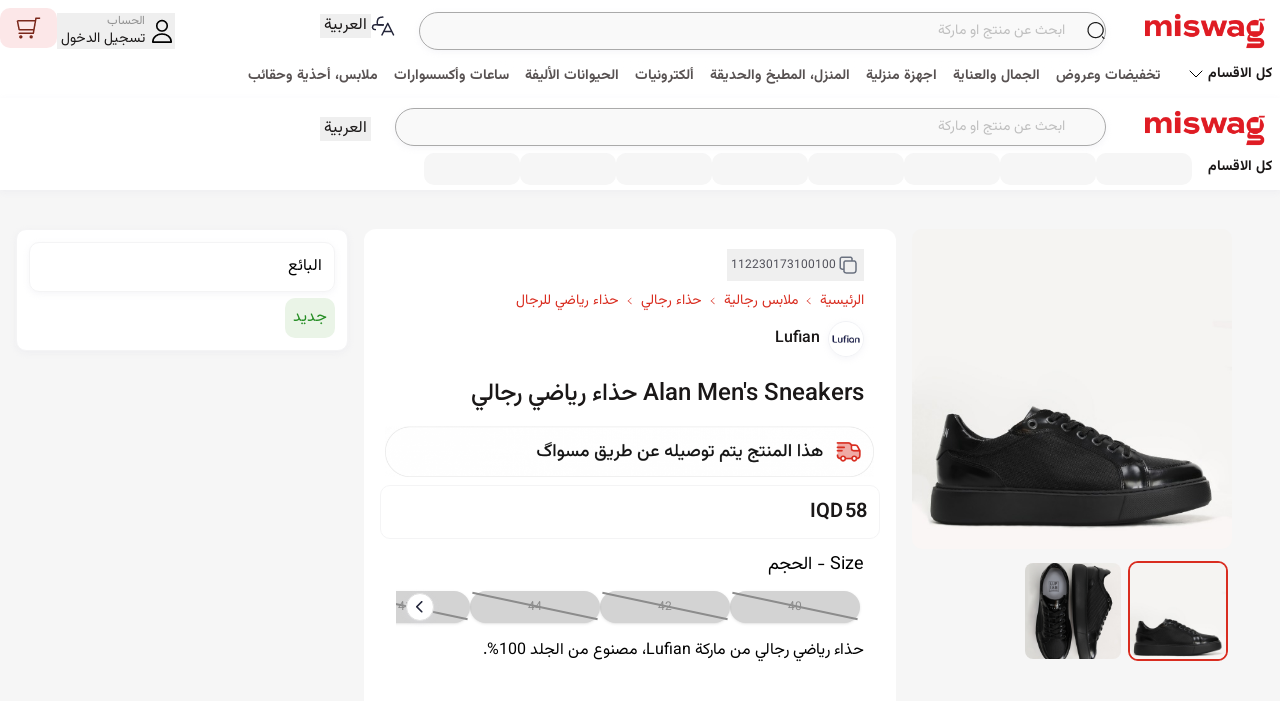

--- FILE ---
content_type: text/html; charset=utf-8
request_url: https://miswag.com/products/1674236843-alan-men-s-sneakers-%EF%BF%BD%EF%BF%BD%EF%BF%BD%EF%BF%BD%EF%BF%BD%EF%BF%BD%EF%BF%BD%EF%BF%BD-%EF%BF%BD%EF%BF%BD%EF%BF%BD%EF%BF%BD%EF%BF%BD%EF%BF%BD%EF%BF%BD%EF%BF%BD%EF%BF%BD%EF%BF%BD-%EF%BF%BD%EF%BF%BD%EF%BF%BD%EF%BF%BD%EF%BF%BD%EF%BF%BD%EF%BF%BD%EF%BF%BD%EF%BF%BD%EF%BF%BD
body_size: 63984
content:
<!doctype html>
<html data-n-head-ssr lang="ar" dir="rtl" data-n-head="%7B%22lang%22:%7B%22ssr%22:%22ar%22%7D,%22dir%22:%7B%22ssr%22:%22rtl%22%7D%7D">
  <head >
    <meta data-n-head="ssr" charset="utf-8"><meta data-n-head="ssr" name="viewport" content="width=device-width, initial-scale=1, maximum-scale=1.0, user-scalable= no"><meta data-n-head="ssr" name="format-detection" content="telephone=no"><meta data-n-head="ssr" name="msapplication-TileColor" content="#df1c24"><meta data-n-head="ssr" name="theme-color" content="#df1c24"><meta data-n-head="ssr" name="facebook-domain-verification" content="md0wfyytjcl6tpj411c82cuz5jo0t0"><meta data-n-head="ssr" data-hid="og:site_name" property="og:site_name" content="مسواگ"><meta data-n-head="ssr" data-hid="fb:app_id" property="fb:app_id" content="592241350846292"><meta data-n-head="ssr" name="apple-itunes-app" content="app-id=1025309304, app-argument=https://miswag.com/products/1674236843-alan-men-s-sneakers-%EF%BF%BD%EF%BF%BD%EF%BF%BD%EF%BF%BD%EF%BF%BD%EF%BF%BD%EF%BF%BD%EF%BF%BD-%EF%BF%BD%EF%BF%BD%EF%BF%BD%EF%BF%BD%EF%BF%BD%EF%BF%BD%EF%BF%BD%EF%BF%BD%EF%BF%BD%EF%BF%BD-%EF%BF%BD%EF%BF%BD%EF%BF%BD%EF%BF%BD%EF%BF%BD%EF%BF%BD%EF%BF%BD%EF%BF%BD%EF%BF%BD%EF%BF%BD"><meta data-n-head="ssr" data-hid="keywords" name="keywords" content="حذاء,رياضي,رجالي,ماركة,لوفيان,مصنوع"><meta data-n-head="ssr" data-hid="description" property="description" name="description" content="حذاء رياضي رجالي من ماركة Lufian، مصنوع من الجلد 100%."><meta data-n-head="ssr" data-hid="twitter:card" name="twitter:card" content="summary_large_image"><meta data-n-head="ssr" data-hid="twitter:site" name="twitter:site" content="@miswagiraq"><meta data-n-head="ssr" data-hid="twitter:title" name="twitter:title" content="Alan Men&#x27;s Sneakers حذاء رياضي رجالي"><meta data-n-head="ssr" data-hid="twitter:description" name="twitter:description" content="حذاء رياضي رجالي من ماركة Lufian، مصنوع من الجلد 100%."><meta data-n-head="ssr" data-hid="twitter:image" name="twitter:image" content="https://cdn.miswag.me/images/images/miswag_QBmheTPU5eB6.jpg"><meta data-n-head="ssr" data-hid="og:url" property="og:url" content="https://miswag.com/products/1674236844"><meta data-n-head="ssr" data-hid="og:title" property="og:title" content="Alan Men&#x27;s Sneakers حذاء رياضي رجالي"><meta data-n-head="ssr" data-hid="og:type" property="og:type" content="product"><meta data-n-head="ssr" data-hid="og:description" property="og:description" content="حذاء رياضي رجالي من ماركة Lufian، مصنوع من الجلد 100%."><meta data-n-head="ssr" data-hid="og:image" property="og:image" content="https://cdn.miswag.me/images/images/miswag_QBmheTPU5eB6.jpg"><meta data-n-head="ssr" data-hid="og:image:width" property="og:image:width" content="1200"><meta data-n-head="ssr" data-hid="og:image:height" property="og:image:height" content="630"><meta data-n-head="ssr" data-hid="og:image:alt" property="og:image:alt" content="Image for Alan Men&#x27;s Sneakers حذاء رياضي رجالي"><meta data-n-head="ssr" data-hid="og:locale" property="og:locale" content="ar_IQ"><meta data-n-head="ssr" data-hid="og:locale:alternate" property="og:locale:alternate" content="en_US"><meta data-n-head="ssr" data-hid="product:brand" property="product:brand" content="Lufian"><meta data-n-head="ssr" data-hid="product:availability" property="product:availability" content="OutOfStock"><meta data-n-head="ssr" data-hid="product:price:amount" property="product:price:amount" content="58"><meta data-n-head="ssr" data-hid="product:price:currency" property="product:price:currency" content="IQD"><meta data-n-head="ssr" data-hid="product:retailer_item_id" property="product:retailer_item_id" content="1674236843"><meta data-n-head="ssr" data-hid="product:condition" property="product:condition" content="new"><meta data-n-head="ssr" data-hid="robots" name="robots" content="noindex, follow"><title>Alan Men&#x27;s Sneakers حذاء رياضي رجالي | مسواگ</title><link data-n-head="ssr" rel="preload" href="/font/Vazirmatn.ttf" as="font" type="font/ttf" crossorigin="anonymous"><link data-n-head="ssr" rel="apple-touch-icon" sizes="120x120" href="/_favicons/apple-touch-icon.png"><link data-n-head="ssr" rel="icon" type="image/png" sizes="32x32" href="/_favicons/favicon-32x32.png"><link data-n-head="ssr" rel="icon" type="image/png" sizes="16x16" href="/_favicons/favicon-16x16.png"><link data-n-head="ssr" rel="manifest" href="/_favicons/site.webmanifest"><link data-n-head="ssr" rel="mask-icon" href="/_favicons/safari-pinned-tab.svg" color="#df1c24"><link data-n-head="ssr" rel="dns-prefetch" href="https://d3uk5qlby53t3w.cloudfront.net" crossOrigin="anonymous"><link data-n-head="ssr" rel="preconnect" href="https://d3uk5qlby53t3w.cloudfront.net" as="image" crossOrigin="true"><link data-n-head="ssr" rel="dns-prefetch" href="https://cdn.miswag.me" crossOrigin="anonymous"><link data-n-head="ssr" rel="preconnect" href="https://cdn.miswag.me" crossOrigin="anonymous"><link data-n-head="ssr" rel="preload" href="https://cdn.miswag.me/images/Logo.png" as="image"><link data-n-head="ssr" rel="preconnect" href="https://cdn.miswag.me"><link data-n-head="ssr" rel="preconnect" href="https://d17ay45ieegnqm.cloudfront.net"><link data-n-head="ssr" rel="preload" href="https://cdn.miswag.me/images/images/miswag_QBmheTPU5eB6.jpg" as="image"><link data-n-head="ssr" rel="canonical" href="https://miswag.com/products/1674236844"><link data-n-head="ssr" rel="alternate" hreflang="ar" href="https://miswag.com/products/1674236844"><link data-n-head="ssr" rel="alternate" hreflang="ar-IQ" href="https://miswag.com/products/1674236844"><link data-n-head="ssr" rel="alternate" hreflang="en" href="https://miswag.com/en/products/1674236844"><link data-n-head="ssr" rel="alternate" hreflang="en-US" href="https://miswag.com/en/products/1674236844"><link data-n-head="ssr" rel="alternate" hreflang="x-default" href="https://miswag.com/products/1674236844"><script data-n-head="ssr" type="application/ld+json">{"@context":"https://schema.org","@type":"Organization","url":"https://miswag.com","logo":"https://d17ay45ieegnqm.cloudfront.net/images/graphics/v3/appiconsmall.jpg","name":"Miswag - مسواگ","image":"https://d17ay45ieegnqm.cloudfront.net/images/graphics/v3/appiconsmall.jpg","slogan":"أول موقع للتسوق الألكتروني في العراق","description":"أول موقع للتسوق الألكتروني في العراق. تمتع بأفضل تجربة للتسوق من المنزل واستلم طلباتك عبر خدمة التوصيل الى المنازل وفي أغلب محافظات العراق","areaServed":"IQ","contactPoint":[{"@type":"ContactPoint","telephone":"+964-781-777-7919","contactType":"customer service","availableLanguage":["Arabic","English"]}],"sameAs":["https://facebook.com/miswag.iraq","https://instagram.com/miswag_iraq","https://www.tiktok.com/@miswag_iq","https://twitter.com/miswagiraq","https://www.youtube.com/@Miswag_Iraq","https://pinterest.com/miswag"],"address":{"@type":"PostalAddress","addressCountry":"Iraq"},"potentialAction":{"@type":"SearchAction","target":"https://miswag.com/search?query={search_term_string}","query-input":"required name=search_term_string"}}</script><script data-n-head="ssr" type="application/ld+json">{"@context":"https://schema.org","@type":"WebSite","name":"Miswag - مسواگ","url":"https://miswag.com","image":"https://d17ay45ieegnqm.cloudfront.net/images/graphics/v3/appiconsmall.jpg","potentialAction":{"@type":"SearchAction","target":"https://miswag.com/search?query={search_term_string}","query-input":"required name=search_term_string"}}</script><script data-n-head="ssr" type="application/ld+json">{"@context":"https://schema.org","@type":"Product","name":"Alan Men's Sneakers حذاء رياضي رجالي","description":"حذاء رياضي رجالي من ماركة Lufian، مصنوع من الجلد 100%.","image":"https://cdn.miswag.me/images/images/miswag_QBmheTPU5eB6.jpg","sku":"1674236843","productID":"1674236844","offers":{"@type":"Offer","url":"https://miswag.com/products/1674236844","availability":"https://schema.org/OutOfStock","price":"58.00","priceCurrency":"IQD","itemCondition":"https://schema.org/NewCondition","seller":{"@type":"Organization","name":"Miswag","url":"https://miswag.com"},"priceValidUntil":"2026-01-24"},"category":"men-fashion > men-shoes-new > men-sports-shoes-sneakers > ","identifier":{"@type":"PropertyValue","name":"product_id","value":"1674236844"},"brand":{"@type":"Brand","name":"Lufian"}}</script><script data-n-head="ssr" type="application/ld+json">{"@context":"https://schema.org","@type":"BreadcrumbList","itemListElement":[{"@type":"ListItem","position":1,"item":{"@id":"https://miswag.com/l1-categories/men-fashion","name":"men-fashion"}},{"@type":"ListItem","position":2,"item":{"@id":"https://miswag.com/l4-categories/men-shoes-new","name":"men-shoes-new"}},{"@type":"ListItem","position":3,"item":{"@id":"https://miswag.com/l3-categories/men-sports-shoes-sneakers","name":"men-sports-shoes-sneakers"}}]}</script><script data-n-head="ssr" type="text/javascript">window.__INITIAL_STATE__ = {"item_id":"1674236843","product_id":"1674236844","name":"Alan Men's Sneakers حذاء رياضي رجالي","brand":"Lufian","brand_alias":"lufian","discount":0,"image_url":"https://cdn.miswag.me/images/images/miswag_QBmheTPU5eB6.jpg","url":"https://miswag.com/products/1674236844","category":"men-fashion > men-shoes-new > men-sports-shoes-sneakers > ","rating":0,"rating_count":0,"rating_stats":{"rating_count":"0","review_count":"0","average_rating":"0","rating_breakdown":{"1":0,"2":0,"3":0,"4":0,"5":0}},"description":"حذاء رياضي رجالي من ماركة Lufian، مصنوع من الجلد 100%.","price":58,"original_price":58,"grand_total":58,"payment_duration":10,"currency":"IQD","availability":"OutOfStock","priceValidUntil":"2026-01-24T14:10:57Z","priceCurrency":"IQD","images":["https://cdn.miswag.me/images/images/miswag_S4VFofFKSqhx.jpg"],"review_count":0,"keywords":"حذاء,رياضي,رجالي,ماركة,لوفيان,مصنوع","divisions":[{"@type":"ListItem","position":1,"item":{"@id":"https://miswag.com/l1-categories/men-fashion","name":"men-fashion"}},{"@type":"ListItem","position":2,"item":{"@id":"https://miswag.com/l4-categories/men-shoes-new","name":"men-shoes-new"}},{"@type":"ListItem","position":3,"item":{"@id":"https://miswag.com/l3-categories/men-sports-shoes-sneakers","name":"men-sports-shoes-sneakers"}}],"published":"unpublished"}</script><link rel="preload" href="/_nuxt/b7d7396.js" as="script"><link rel="preload" href="/_nuxt/css/d34de3d.css" as="style"><link rel="preload" href="/_nuxt/63d5d09.js" as="script"><link rel="preload" href="/_nuxt/b7e34bf.js" as="script"><link rel="preload" href="/_nuxt/50ca888.js" as="script"><link rel="preload" href="/_nuxt/b599e0d.js" as="script"><link rel="preload" href="/_nuxt/7881b17.js" as="script"><link rel="preload" href="/_nuxt/e35ded2.js" as="script"><link rel="preload" href="/_nuxt/05402cd.js" as="script"><link rel="preload" href="/_nuxt/ffa4e09.js" as="script"><link rel="preload" href="/_nuxt/953e957.js" as="script"><link rel="preload" href="/_nuxt/86940d3.js" as="script"><link rel="preload" href="/_nuxt/beeee6a.js" as="script"><link rel="preload" href="/_nuxt/33da621.js" as="script"><link rel="preload" href="/_nuxt/29f0bb9.js" as="script"><link rel="preload" href="/_nuxt/c3fced6.js" as="script"><link rel="preload" href="/_nuxt/99bdda4.js" as="script"><link rel="preload" href="/_nuxt/227a4af.js" as="script"><link rel="preload" href="/_nuxt/cc69758.js" as="script"><link rel="preload" href="/_nuxt/37994d4.js" as="script"><link rel="preload" href="/_nuxt/c476dd3.js" as="script"><link rel="preload" href="/_nuxt/c2c7dab.js" as="script"><link rel="preload" href="/_nuxt/e788700.js" as="script"><link rel="preload" href="/_nuxt/58c0754.js" as="script"><link rel="preload" href="/_nuxt/00cb279.js" as="script"><link rel="preload" href="/_nuxt/d805ad1.js" as="script"><link rel="preload" href="/_nuxt/94af8c0.js" as="script"><link rel="preload" href="/_nuxt/3ad3d20.js" as="script"><link rel="preload" href="/_nuxt/864ab63.js" as="script"><link rel="preload" href="/_nuxt/e40e9d2.js" as="script"><link rel="preload" href="/_nuxt/f73a986.js" as="script"><link rel="preload" href="/_nuxt/725052e.js" as="script"><link rel="preload" href="/_nuxt/c945c7a.js" as="script"><link rel="preload" href="/_nuxt/0ea2ae5.js" as="script"><link rel="preload" href="/_nuxt/85ed090.js" as="script"><link rel="preload" href="/_nuxt/f3195ce.js" as="script"><link rel="preload" href="/_nuxt/63e8070.js" as="script"><link rel="preload" href="/_nuxt/4bf060e.js" as="script"><link rel="preload" href="/_nuxt/css/69c9ef5.css" as="style"><link rel="preload" href="/_nuxt/f72ae4c.js" as="script"><link rel="preload" href="/_nuxt/dc533e0.js" as="script"><link rel="preload" href="/_nuxt/00f5d61.js" as="script"><link rel="preload" href="/_nuxt/2215fd5.js" as="script"><link rel="preload" href="/_nuxt/87129a4.js" as="script"><link rel="preload" href="/_nuxt/c92f9a3.js" as="script"><link rel="preload" href="/_nuxt/css/64743e7.css" as="style"><link rel="preload" href="/_nuxt/c14058d.js" as="script"><link rel="preload" href="/_nuxt/325a94e.js" as="script"><link rel="preload" href="/_nuxt/css/d9991ad.css" as="style"><link rel="preload" href="/_nuxt/98ec182.js" as="script"><link rel="preload" href="/_nuxt/c3a9dc3.js" as="script"><link rel="preload" href="/_nuxt/ee0e0ae.js" as="script"><link rel="preload" href="/_nuxt/546f2fa.js" as="script"><link rel="preload" href="/_nuxt/58b2ed0.js" as="script"><link rel="preload" href="/_nuxt/91b265f.js" as="script"><link rel="preload" href="/_nuxt/cab47e7.js" as="script"><link rel="preload" href="/_nuxt/780a5c3.js" as="script"><link rel="preload" href="/_nuxt/100c329.js" as="script"><link rel="preload" href="/_nuxt/7098283.js" as="script"><link rel="preload" href="/_nuxt/4b399a8.js" as="script"><link rel="stylesheet" href="/_nuxt/css/d34de3d.css"><link rel="stylesheet" href="/_nuxt/css/69c9ef5.css"><link rel="stylesheet" href="/_nuxt/css/64743e7.css"><link rel="stylesheet" href="/_nuxt/css/d9991ad.css">
  </head>
  <body >
    <div data-server-rendered="true" id="__nuxt"><!----><div id="__layout"><div id="DefaultLayout" class="relative"><!----> <nav id="SharedHeaderLayout" class="md:pt-2 shadow-sm transition-all duration-200 sticky top-0 bg-white z-50 md:z-100 2xl:px-0" data-v-f2c684b8><div class="w-full grid grid-cols-1 place-content-center pb-1" data-v-f2c684b8><div class="xl:max-w-8xl max-w-full w-full mx-auto flex flex-wrap justify-between items-center" data-v-f2c684b8><div class="w-full md:w-8/12 lg:w-8/12 xl:w-9/12 inline-flex items-center" data-v-f2c684b8><a href="/" title="go to homepage" class="inline-flex items-center nuxt-link-active mx-auto" data-v-f2c684b8><img data-src="https://cdn.miswag.me/images/Logo.png" width="150" height="50" alt="Miswag Logo" fetchPriority="high" data-not-lazy="" loading="eager" decoding="async" src="https://cdn.miswag.me/images/Logo.png" class="max-w-[150px] max-h-[50px]" data-v-f2c684b8></a> <div class="w-full mx-0 md:mx-6 mt-2 md:mt-0 flex-grow" data-v-f2c684b8><div id="SimpleSearchLayout" class="w-full" data-v-f2c684b8><div class="inline-flex items-center gap-2 relative w-full"><input id="search-input" type="search" placeholder="ابحث عن منتج او ماركة" class="w-full py-2 px-10 text-sm rounded-full border border-gray-200 shadow-sm bg-gray-600 focus:border-dark-200 transition-all duration-200 ease-out outline-none"> <shared-svg-loader path="icons/new-search.svg" css-style="[object Object]" class="absolute py-1 md:py-3 ltr:left-1.5 ltr:pl-2 rtl:right-1.5 rtl:pr-2 flex items-center"></shared-svg-loader></div></div></div> <div id="SharedChangeLanguageButton" class="relative" data-v-3412744e data-v-f2c684b8><div class="inline-flex justify-between items-center rtl:mr-3 ltr:ml-3" data-v-3412744e><shared-svg-loader path="icons/change-language.svg" data-v-3412744e></shared-svg-loader> <button aria-label="Change language, Button" class="text-base font-normal text-black focus:outline-none px-1" data-v-3412744e>
      العربية
    </button></div> <!----></div></div> <div class="w-full md:w-4/12 lg:w-4/12 xl:w-3/12" data-v-f2c684b8><div id="SharedUpperNavigation" class="relative inline-flex flex-wrap justify-end items-end w-full" data-v-f2c684b8><section id="SharedCustomerNavigation" class="relative inline-flex justify-end items-center"><button class="text-base font-normal text-black focus:outline-none rtl:pl-3 ltr:pr-3"><shared-authentication-wrapper></shared-authentication-wrapper></button></section> <section class="flex flex-wrap items-center"><div><shared-action-link action="[object Object]" title="السلة"></shared-action-link></div></section></div></div></div> <section id="SharedL1CategoryWidget" class="hidden md:inline-block py-1 md:py-0 min-h-max w-full" data-v-f2c684b8><div class="flex flex-col items-center justify-center w-full"><div class="w-full flex items-center justify-center"><div class="inline-flex justify-start items-center max-w-8xl w-full"><button class="max-w-fit inline-flex items-center backdrop-blur hover:bg-blue-300/15 my-1 py-1 px-2 rounded-lg focus:outline-none z-50 bg-white/10 text-black "><h2 class="font-bold text-sm whitespace-nowrap">
            كل الاقسام
          </h2> <shared-svg-loader path="icons/arrow-black.svg" css-style="[object Object]"></shared-svg-loader></button> <div class="md:-mb-1 -mb-2.5 w-auto flex items-center justify-start px-2 overflow-x-auto category--scrollbar snap-mandatory snap-start"><div class="inline-flex items-center"><div class="rtl:ml-2 ltr:mr-2"><div class="h-8 w-24 bg-gray-700 rounded-lg animate-pulse"></div></div><div class="rtl:ml-2 ltr:mr-2"><div class="h-8 w-24 bg-gray-700 rounded-lg animate-pulse"></div></div><div class="rtl:ml-2 ltr:mr-2"><div class="h-8 w-24 bg-gray-700 rounded-lg animate-pulse"></div></div><div class="rtl:ml-2 ltr:mr-2"><div class="h-8 w-24 bg-gray-700 rounded-lg animate-pulse"></div></div><div class="rtl:ml-2 ltr:mr-2"><div class="h-8 w-24 bg-gray-700 rounded-lg animate-pulse"></div></div><div class="rtl:ml-2 ltr:mr-2"><div class="h-8 w-24 bg-gray-700 rounded-lg animate-pulse"></div></div><div class="rtl:ml-2 ltr:mr-2"><div class="h-8 w-24 bg-gray-700 rounded-lg animate-pulse"></div></div><div class="rtl:ml-2 ltr:mr-2"><div class="h-8 w-24 bg-gray-700 rounded-lg animate-pulse"></div></div></div></div></div></div> <!----></div></section></div> <!----></nav> <!----> <div id="pagesLayout" class="md:max-w-7xl max-w-full container mx-auto mb-24 md:mb-0 min-h-screen"><section id="ProductPage" data-fetch-key="ProductPage:0" class="max-w-full w-full relative min-h-screen md:bg-none"><div class="absolute inset-0 overflow-hidden"><div id="ContentProductSkeletonLayout" class="w-full"><div class="w-full md:py-10 py-0 md:px-10 px-0 relative"><div class="absolute rtl:left-10 ltr:right-10 top-0 pt-10 pointer-events-none hidden md:block"><div class="shadow-sm"><div class="animate-pulse bg-blue-800 rounded-md w-[340px] h-[230px] "></div></div></div> <div class="px-4 flex flex-wrap flex-col md:flex-row gap-4 md:mb-10"><div class="w-full md:w-72 md:h-[300px] mt-10 md:my-0"><div class="animate-pulse bg-blue-800 animate-pulse rounded-lg w-full md:w-62 h-[350px] md:h-[300px]"></div> <div class="md:mt-3 flex justify-center gap-2"><div class="animate-pulse bg-blue-800 animate-pulse rounded-lg  md:w-20 md:h-20"></div> <div class="animate-pulse bg-blue-800 animate-pulse rounded-lg md:w-20 md:h-20"></div> <div class="animate-pulse bg-blue-800 animate-pulse rounded-lg md:w-20 md:h-20 "></div></div></div> <div class="flex flex-col w-full md:w-[50%] mt-8 md:mx-5"><div class="inline-flex items-center my-2 mb-3 md:mb-0"><div class="animate-pulse bg-blue-800 rounded-md h-[45px] w-[45px]"></div> <div class="animate-pulse bg-blue-800 rounded-md w-1/4 h-[25px] md:h-[35px] mx-3"></div></div> <div class="inline-flex items-center justify-between my-2"><div class="animate-pulse bg-blue-800 rounded-md w-3/4 h-[25px] md:h-[45px] "></div></div> <div class="animate-pulse bg-blue-800 rounded-md  w-full md:w-4/5 h-[40px] md:h-[30px] my-2  md:mt-6"></div> <div class="animate-pulse bg-blue-800 rounded-md  w-full md:w-4/5 h-[25px] md:h-[90px] my-2 md:my-2"></div> <div class="animate-pulse bg-blue-800 rounded-md w-4/5 h-[25px] md:h-[60px] my-2 md:my-2 hidden md:block"></div></div></div> <div><div class="animate-pulse bg-blue-800 rounded-md w-11/12 md:w-full h-32 mx-4 md:h-[60px] my-10 rtl:ml-24 ltr:mr-24 "></div> <div class="animate-pulse bg-blue-800 rounded-md w-11/12  h-64 mx-4  my-10  md:hidden"></div></div> <div class="w-full px-2"><div id="ContentBlockSkeletonLayoutWidget" class="mt-4 mx-4"><div class="w-full inline-flex justify-between items-center mb-3 h-10 ltr:flex-row-reverse"><div class="animate-pulse bg-blue-800 rounded-lg w-3/12 md:w-1/12 h-4"></div> <div class="animate-pulse bg-blue-800 rounded-lg w-4/12 md:w-1/12 h-10"></div></div> <div class="w-full"><div class="animate-pulse bg-blue-800 rounded-none w-full w-max-full md:h-[400px] h-[150px]"></div></div></div><div id="ContentBlockSkeletonLayoutWidget" class="mt-4 mx-4"><div class="w-full inline-flex justify-between items-center mb-3 h-10 ltr:flex-row-reverse"><div class="animate-pulse bg-blue-800 rounded-lg w-3/12 md:w-1/12 h-4"></div> <div class="animate-pulse bg-blue-800 rounded-lg w-4/12 md:w-1/12 h-10"></div></div> <div class="w-full"><div class="animate-pulse bg-blue-800 rounded-none w-full w-max-full md:h-[400px] h-[150px]"></div></div></div></div></div></div></div> <!----> <!----></section></div> <!----> <div id="SharedFooterLayout"><!----> <!----></div></div></div></div><script>window.__NUXT__=(function(a,b,c,d,e,f,g,h,i,j,k,l,m,n,o,p,q,r,s,t,u,v,w,x,y,z,A,B,C,D,E,F,G,H,I,J,K,L,M,N,O,P,Q,R,S,T,U,V,W,X,Y,Z,_,$,aa,ab,ac,ad){return {layout:"default",data:[{}],fetch:{"ProductPage:0":{blocks:[],cursor:a,isLoading:g,isContentReady:c,isLastPage:c,isLoadingMore:c,observer:d,asyncMetaInfo:{item_id:"1674236843",product_id:"1674236844",name:"Alan Men's Sneakers حذاء رياضي رجالي",brand:"Lufian",brand_alias:"lufian",discount:b,image_url:"https:\u002F\u002Fcdn.miswag.me\u002Fimages\u002Fimages\u002Fmiswag_QBmheTPU5eB6.jpg",url:"https:\u002F\u002Fmiswag.com\u002Fproducts\u002F1674236844",category:"men-fashion \u003E men-shoes-new \u003E men-sports-shoes-sneakers \u003E ",rating:b,rating_count:b,rating_stats:{rating_count:h,review_count:h,average_rating:h,rating_breakdown:{"1":b,"2":b,"3":b,"4":b,"5":b}},description:"حذاء رياضي رجالي من ماركة Lufian، مصنوع من الجلد 100%.",price:i,original_price:i,grand_total:i,payment_duration:10,currency:j,availability:"OutOfStock",priceValidUntil:"2026-01-24T14:10:57Z",priceCurrency:j,images:["https:\u002F\u002Fcdn.miswag.me\u002Fimages\u002Fimages\u002Fmiswag_S4VFofFKSqhx.jpg"],review_count:b,keywords:"حذاء,رياضي,رجالي,ماركة,لوفيان,مصنوع",divisions:[{"@type":k,position:q,item:{"@id":"https:\u002F\u002Fmiswag.com\u002Fl1-categories\u002Fmen-fashion",name:"men-fashion"}},{"@type":k,position:2,item:{"@id":"https:\u002F\u002Fmiswag.com\u002Fl4-categories\u002Fmen-shoes-new",name:"men-shoes-new"}},{"@type":k,position:3,item:{"@id":"https:\u002F\u002Fmiswag.com\u002Fl3-categories\u002Fmen-sports-shoes-sneakers",name:"men-sports-shoes-sneakers"}}],published:"unpublished"}}},error:d,state:{Auth:{token:a,anonToken:a,resetToken:a,deviceId:a,custId:a,custPhone:a,verficationOtpRoute:"register",userInfo:{},guestUserInfo:{},password:a,custPassword:d,queuedAuthenticatedEvent:{}},Cart:{content:[],variation:{},size:{},info:{},currentHoverdVariation:d,currentItemToCart:{},inCartCount:b,isDesktopCartModalOpen:c,desktopCartModalProduct:{}},Checkout:{checkoutInformation:{}},FastCheckout:{checkoutInformation:{},orderdProduct:{id:513941482,image:"https:\u002F\u002Fcdn.miswag.me\u002Fimages\u002Fimages\u002Fmiswag_dGj8sP5jdcKX.jpg",size:{id:r,title:"test size"},title:"Test product",variation:{id:r,title:"test variation",color:"#FFFFFF"}}},Location:{provinces:[],publicProvinces:[],currentUserProvince:d},Payment:{},Block:{blocks:[],coupons:[],settings:{},userShortcuts:[],layoutConfiguration:{shouldHideSearchBar:c,shouldHideHeader:c,shouldHideBottomNavigation:c},mobileTabs:[]},Browse:{customMetaDataObject:{},growthBookConfig:{},growthBookExperments:[]},Category:{categories:[],tree:[]},Product:{bottomSheetProduct:{},isProductPublished:c,currentProduct:{}},PointStore:{},Review:{},WishList:{memorizedVariationIds:[],blocks:[],info:{}},CheckOut:{purchaseForm:{},currentStep:b,showDeliveryTime:c},Order:{orders:[]},Filter:{facets:[],currentSelectedFacet:{},currentSelectedSortBy:{},currentContextType:a,currentContextAlias:a,currentSlugSort:a},Search:{queryId:a,currentPage:q,resultCount:b,oldResultCount:b,query:a,oldQuery:a,isFirstSearch:g,activeFilters:{},refinementType:d,filterChanged:d,filterValue:d,sortByTo:a,sortByFrom:a,productsMap:{},searchId:a,channel:a},i18n:{routeParams:{}}},serverRendered:g,routePath:"\u002Fproducts\u002F1674236843-alan-men-s-sneakers-%EF%BF%BD%EF%BF%BD%EF%BF%BD%EF%BF%BD%EF%BF%BD%EF%BF%BD%EF%BF%BD%EF%BF%BD-%EF%BF%BD%EF%BF%BD%EF%BF%BD%EF%BF%BD%EF%BF%BD%EF%BF%BD%EF%BF%BD%EF%BF%BD%EF%BF%BD%EF%BF%BD-%EF%BF%BD%EF%BF%BD%EF%BF%BD%EF%BF%BD%EF%BF%BD%EF%BF%BD%EF%BF%BD%EF%BF%BD%EF%BF%BD%EF%BF%BD",config:{typesenseHost:"pxewqgf03mvahu85p.a1.typesense.net",typesenseSearchOnly:"zUwbAvrsVqBbulVl9YZEflgnOsRNpGHF",searchIndex:"miswag_items",searchPreset:"miswag-items-search",algoliaAppID:"MHVRRWWOR7",algoliaApiKey:"37c123903276a13cb2fdf126c5c61500",clientId:"4",handShakeEnv:"prod",cookiesDomain:".miswag.com",rudderstackWriteKey:"30V550PVQk8uLtv2dfnfKOm0B72",rudderstackDataPlaneUrl:"https:\u002F\u002Frudderstack.miswag.net",_app:{basePath:"\u002F",assetsPath:"\u002F_nuxt\u002F",cdnURL:d}},__i18n:{langs:{ar:{something:"بالعربية",alerts:{leaving:"هل أنته متأكد من رغبتك بعدم الاستمرار؟"},suggestions:{category:a,brand:a,query:a,keywords:"اكثر كلمات البحث",searchHistory:"أخر كلمات البحث"},currency:{IQD:j},browse:{items:{brands:"لا توجد منتجات في هذه الماركة",merchant:"لا توجد منتجات في هذا التاجر",category:"لا توجد منتجات في هذا القسم"}},menu:{default:{category:s,account:t,orders:u,"home-page":"الصفحة الرئيسية",locations:"عناوين الشحن","wish-list":"قائمة المفضلات",cart:v,pointStore:"نقاطك",contactUs:w,service:"الخدمات",tos:"سياسة الاستخدام",tou:"سياسة الخصوصية",logout:"تسجيل الخروج",aboutUs:"عن مسواگ","point-store":"متجر النقاط","product-guarantee":"سياسة الضمان",purchase:"الشراء",brands:x,merchants:"التجار",language:"أللغة","my-points":"نقاطي","contact-us":w},mobile:{home:"الرئيسية",categories:s,collection:"المجموعات",preset:"تخفيضات",explore:"اكتشف",cart:v,more:"المزيد","wish-list":y,"contact-help":"المساعدة",account:t},mega:{byCategory:"تسوق حسب القسم",byBrand:"تسوق حسب الماركة"}},titles:{miswag:"مسواگ",welcome:"مرحباً, ",logIn:"تسجيل الدخول",continue:l,register:"انشاء حساب او تسجيل دخول",openLinkInNewTab:"الذهاب الى نافذة جديدة لـ",linkTo:"رابط الى",discount:"خصم",new:"جديد",days:"ايام",copiedSuccessfully:"تم النسخ بنجاح",chooseOne:"اختر واحداً",date:"التاريخ",delivery:e,placeOrder:" تثبيت الطلبية"},buttons:{continue:l,follow:l,unfollow:"الغاء المتابعة",contactSupport:"مراسلة الدعم الفني",viewAll:"مشاهدة الكل",viewMore:"مشاهدة المزيد",express:"اكسبريس",addToFavorite:"أضافة الى المفضلة",less:"مشاهدة اقل",more:"مشاهدة اكثر",share:"مشاركة",shareLink:z,shareNotify:{success:"تمت المشاركة بنجاح",failed:"فشلت المشاركة. يرجى المحاولة مرة أخرى"},clipboard:{success:"تم نسخ الرابط إلى الحافظة",failed:"فشل نسخ الرابط. يرجى المحاولة مرة أخرى"},seeAllSections:"كل الاقسام",showAllProducts:"عرض كل المنتجات",remove:A,edit:"تعديل",cancel:"الغاء",apply:"تطبيق",loadMore:"إظهار المزيد",send:"ارسال",okay:"حسنا",submitRating:"ارسال التقييم و المراجعة",orderBy:"الترتيب حسب",mobileAll:"الكل",save:"حفظ"},fields:{search:{label:"البحث",hint:a,placeholder:"ابحث عن منتج او ماركة  ",validations:{}}},alt:{images:"صورة لـ"},mobileView:{coupons:{title:"كوبوناتي",expire:"الكوبون صالح لغاية",empty:"لا يوجود كوبونات"},points:{title:"سجل النقاط",empty:"رصيدك خالي من النقاط"}},auth:{alerts:{pleaseWaitForTheTimer:"رجاء انتظر الوقت المستقطع لينتهي"},welcoming:{title:"مرحباً بك في مسواگَـ",description:"متابعة باستخدام رقم الهاتف",note:"سنستخدم رقم الهاتف للتواصل معك بخصوص الطلب فقط ولن نشارك معلوماتك مع اي احد"},loginBySocialMedia:{google:{title:"تسجيل الدخول بأستخدام حساب كوكل"},facebook:{title:"تسجيل الدخول بأستخدام حساب فيسبوك"},apple:{title:"تسجيل الدخول بأستخدام حساب أبل"}},titles:{orYouCan:"أو يمكنك",forgetPassword:"هل نسيت كلمة السر؟",resetPassword:"أعادة تعين كلمة السر",resetPhoneNumber:"أعادة تعين رقم الهاتف",youDontHaveAccount:"ليس لديك حساب؟",DoYouHaveAccount:"هل لديك حساب؟",writeVerificationCode:"يرجى كتابة رمز التأكيد الذي تم ارساله الى الرقم ",didNotReceivedMessage:"لم تستلم رمز التأكيد؟",issueReceivingOTP:"هل تواجه مشكلة في انشاء حساب؟",generalInformation:"المعلومات الاساسية",loginAndSecurity:"تسجيل الدخول والامان",done:"تم تسجيل الدخول بنجاح",confirmPhoneNumber:"تأكيد رقم الهاتف",chooseOtpChannel:"طريقة إستلام رسالة التأكيد :",otpMsg:"سيتم إرسال رمز التأكيد الى {0} من خلال :"},buttons:{registerFromHere:"يمكنك التسجيل من هنا.",loginFromHere:"يمكنك تسجيل الدخول من هنا",registration:"التسجيل",reSendVerificationCode:"اعادة ارسال رمز التاكيد"},fields:{phone:{label:a,hint:a,key:"+964",placeholder:"رقم الهاتف",validations:{required:m,validPhoneNumber:n}},changePhone:{label:"رقم الهاتف الجديد",hint:a,placeholder:a,validations:{required:m,validPhoneNumber:n}},address:{label:o,hint:a,placeholder:"أختر محافظتك",validations:{required:B}},password:{label:"كلمة السر",hint:a,placeholder:C,validations:{required:f,maxLength:D,minLength:E,match:F}},newPassword:{label:p,hint:a,placeholder:a,validations:{required:"New Password is required!",maxLength:"New Password length must be less than 20 characters",minLength:"New Password length must be more than 8 characters",match:"New Password is not the same"}},resetPassword:{newPassword:{label:p,hint:a,placeholder:a,validations:{required:f,maxLength:G,minLength:H,match:I}},confirmPassword:{label:J,hint:a,placeholder:a,validations:{required:K,maxLength:L,minLength:M,match:N}}},changePassword:{password:{label:"كلمة السر الحاليا",hint:a,placeholder:C,validations:{required:f,maxLength:D,minLength:E,match:F}},newPassword:{label:p,hint:a,placeholder:a,validations:{required:f,maxLength:G,minLength:H,match:I}},confirmPassword:{label:J,hint:a,placeholder:a,validations:{required:K,maxLength:L,minLength:M,match:N}}},gender:{label:"الجنس",hint:"هذا الحقل اختياري",placeholder:a,validations:{required:"حقل الجنس مطلوب"},male:"ذكر",female:"انثى"},verification:{validations:{required:"رمز التحقق مطلوب"}}},magiclink:{title:"خطوة اخيرة",passwordGuide:"اكتب كلمة السر الجديدة للحساب برقم الهاتف",resetPassword:O}},search:{title:"بحث",pageTitle:"بحث - مسواك",pageDescription:"ابحث عن منتجاتك المفضلة في مسواك - أول موقع للتسوق الإلكتروني في العراق",pageTitleWithQuery:"نتائج البحث عن: {query}",pageDescriptionWithQuery:"ابحث عن \"{query}\" في مسواك - اكتشف أفضل المنتجات بأفضل الأسعار",titles:{size:"احجام",colors:"الالوان",price:P,category:"القسم الأساسي",categoryL2:"الأقسام الرئيسية",categoryL3:"الأقسام",categoryL4:"ألأقسام الفرعية",shipping:e,brands:x,suggestions:"المقترحات",categorySearch:"ابحث عن صنف معين",filtration:"تصفية نتائج البحث",sortBy:"الترتيب",resultFor:"نتائج البحث عن",filter:"التصنيف",display:"طريقة العرض"},price:{min:"الحد الأدنى",max:"الحد الأقصى"},buttons:{searchViewResult:"تغير طريقة عرض النتائج",list:"قائمة",grid:"مجموعة",clearAll:"مسح الجميع",showResult:"عرض النتائج"},sort:{lowestPrice:"اقل سعر",highestPrice:"اعلى سعر",bestMatch:"افضل التطابق",newest:"الاحدث"},empty:{title:"نعتذر, لا يمكننا ايجاد نتائج مطابقه الى",try:"جرب",reasons:["تأكد من عدم وجود الاخطاء الاملائية","جرب مرة أخرى مع كلمات بحث مختلفة","ابحث في الكتلوك"]}},customer:{orders:{title:u},wishlist:{title:y},chooseProvince:"اختر المحافظة",titles:{removeLocation:"حذف العنوان",areYouSureYouWantToRemoveTheLocation:"هل انته متاكد من رغبتك حذف العنوان؟",createLocation:"أضافة عنوان جديد",addManually:"كتابة العنوان يدوياً",addViaGPS:"استخدام خدمة تحديد المواقع GPS",getMyCoordinates:"تحديد موقعك",searchForLocation:"ابحث عن نقطه داله",youDontHaveAddress:"لم تقم بأضافة عنوان مسبقاً قم بأضافة عنوان جديد حتى نتمكن من توصيل طلبك اليك",startShopping:"ابدء التسوق",requestDelete:"هل أنت متأكد من حذف الحساب"},buttons:{editLocation:"تعديل الموقع",createLocation:"عنوان جديد",editInformation:"تحديث المعلومات",editPassword:O,editPhone:"تغيير رقم الهاتف",deleteAccount:"حذف حسابي"},validations:{missingCoordination:"يرجى تحديد موقع"},wishList:{empty:"لم تقم بأضافة منتجات الى قائمة المفضلات يمكنك تصفح منتجاتك المفضلة لاضافتها الى القائمة وطلبها بسهولة",share:"مشاركة على وسائل التواصل",shareLink:z,copyLink:"نسخ الرابط",post:"شاهد قائمة المفضلة الخاص بي!"},fields:{name:{label:"الاسم",hint:a,placeholder:a,validations:{required:Q}},date:{label:"تاريخ الميلاد",hint:a,placeholder:a,validations:{required:Q}},email:{label:"البريد الألكتروني",hint:a,placeholder:a,validations:{validEmail:"البريد الألكتروني غير صحيح"}},phone:{label:R,hint:a,placeholder:a,validations:{required:m,validPhoneNumber:n}},address:{label:o,hint:a,placeholder:"اختر محافظتك",validations:{required:B}},nearLocation:{label:S,hint:a,placeholder:a,validations:{required:S}},province:{label:T,hint:a,placeholder:a,validations:{required:U}},notes:{label:V,hint:a,placeholder:V,validations:{required:U}},placeTypes:["المنزل","العمل","اخرى"]}},order:{instructions:[{title:W,description:" نعمل بنظام تلقائي لمتابعة الطلبيات حيث سيبدأ فريق التجهيز بتحضير طلبيتك في لحظة تأكيدها. سنقوم بمتابعة الطلبية بدون ازعاجك او الاتصال بك الا في حالة حصول خلل في الطلبية."},{title:"الاشعارات",description:"ستصلك اشعارات على التطبيق عند اكتمال كل خطوة منخطوات تجهيز وتوصيل الطلبية  وسيصلك اشعار عند تسليم الطلبية الى مندوب او شركة التوصيل."},{title:X,description:"يتم توصيل معظم الطلبيات في محافظة بغداد خلال 24 الى 48 ساعة من تاريخ الطلب بينما سيتم توصيل الطلبيات الى المحافظات خلال 48 الى 72 ساعة.قد يحصل تأخير عن الموعد المحدد في توصيل الطلبيات في حالة كون المنتج المطلوب غير متوفر في مخازن الشركة او التاجر. قد يتم اضافة تكاليف شحن بسيطة عند الشحن الى الاقضية والنواحي وسيتم الاتصال لغرض التبليغ مسبقاً قبل البدء بعملية التوصيل."}],empty:"ليس لديك طلبات",titles:{orderDetails:"تفاصيل الطلبية",cost:P,deliveryCost:"سعر التوصيل",totalCost:"كلفة الطلب الكلية",totalCostAfterDiscount:"كلفة الطلب الكلية بعد التخفيض",coupon:"الكوبون",doYouHaveCoupon:"اذا كنت تملك كوبون من مسواگ فقم بكتابته ثم اضغط على زر تطبيق",orderConfirmed:"تم تأكيد الطلب",orderId:Y,paymentWay:Y,currentOrders:"الطلبات الحالية",pastOrders:"الطلبات السابقة",creation:"تاريخ الطلبية",status:"حالة الطلبية",showMoreDetails:"عرض المزيد من المحتويات",talkToSupport:"لديك استفسار بخصوص الطلب؟",address:o,total:Z,products:_,trackOrder:"تعقب الطلبية",shipmentReviews:"التقييمات والمراجعات"},payments:{cashOnDelivery:"الدفع عند الاستلام",prePaidCard:"الدفع بأستخدام بطاقة دفع مسبقه",zainCash:"الدفع بأستخدام زين كاش",asia:"الدفع بأستخدام اسيا حوالة"},delivers:{anyTime:"في اي وقت",inTheMorning:"خلال اوقات العمل الصباحية",inTheEvening:"خلال اوقات العمل المسائية",callFirst:"الاتصال اولاً لتحديد الوقت",deliveryDetails:"تفاصيل أسعار ومواعيد خدمة التوصيل",city:T,amount:"كلفة الشحن",duration:"مدة التوصيل - ايام",content:["أسعار التوصيل مفروضة من قبل شركات الشحن ولا تقدم شركتنا خدمة التوصيل مباشرة","أسعار الشحن قابلة للتغيير بدون اشعار مسبق","أسعار الشحن للطلبية بالكامل بغض النظر عن عدد القطع","في حالة الأوزان العالية، يتم الاتصال بالزبون وابلاغه بأية تكاليف اضافية قبل البدئ بعملية الشحن","قد تحتسب تكاليف اضافية بسيطة في حالة الشحن للأقضية والنواحي"]},buttons:{trackOrder:"تتبع الطلبية",cancelOrder:"الغاء الطلبية",cancelShipment:"الغاء الشحنة"},menu:{shipping:"الشحن",shipment_date:"تاريخ الشحنة",shipment_count:"عدد الشحنات",delivery:e,payment:$,order:W}},content:{titles:{pointStore:"ستحصل على {0} من خلال شرائك لهذا المنتج",points:"النقاط",merchant:"البائع",reviews:"مراجعات المستخدمين ({0})",userReviews:"التقييمات والمراجعات ",noReviewsYet:"لا يوجد مراجعات بعد!",reviewSingular:"مراجعة",reviewsPlural:"مراجعات",miswagFriend:"صديق مسواك",noReviewContent:"لاتوجد مراجعه",today:"اليوم",yesterday:"أمس",daysAgo:"منذ {0} أيام",weekAgo:"منذ {0} أسبوع",weeksAgo:"منذ {0} اسابيع",monthAgo:"منذ شهر",monthsAgo:"منذ {0} اشهر",rating:"{0} من 5",review:"مراجعه ({0})",faqs:"الاسئلة الشائعة ({0})",questionedBy:"تم السؤال قبل {0} من قبل {1}",reviewInformation:"التقيم",reviewProduct:"تقييم المنتج",productOverview:"نظرة عامة",notifyMe:"نبهني عند توفره",productLike:"اعجبك المنتج؟",reviewComplete:"شكراً لمراجعة المنتج",reviewSent:"تم إرسال المراجعة",rollOver:"مرر المؤشر فوق الصورة لتكبيرها",yes:"نعم",no:"كلا",readMore:aa,showLess:"عرض أقل",showMore:aa,allReviews:"كل المراجعات","1foundHelpful":"شخص واحد وجده مفيد",manyFoundHelpful:"اشخاص وجدوه مفيد",helpfulReview:"مراجعة مفيدة",errorUpvotingReview:"خطأ في تصويت المراجعة"},description:{miswag:"أول موقع للتسوق الألكتروني في العراق. تمتع بأفضل تجربة للتسوق من المنزل واستلم طلباتك عبر خدمة التوصيل الى المنازل وفي أغلب محافظات العراق"},buttons:{review:"أكتب المراجعة",faq:"اسأل سؤالاً"},fields:{review:{content:{label:"المراجعه",placeholder:"كيف كانت تجربتك...",validations:{required:"المراجعه مطلوبة",maxLength:"المراجعه يجب ان تكون اقل من 255 حرف"}},allowToShowMyName:{label:"اسمح بظهور اسمي في المراجعات"}},faq:{content:{label:"السؤال",placeholder:"اكتب هنا",validations:{required:"حقل السؤال مطلوب",maxLength:"يجب ان يكون السؤال اقل من 255 حرف"}},allowToShowMyName:{label:"اسمح بظهور اسمي عند عرض السؤال"}}}},cart:{buttons:{addToCart:"أضافة الى السلة",goToCart:"المنتج في السلة ",purchaseItems:"شراء المنتجات"},productAddedToCart:"تم اضافة المنتج الى السلة",empty:"لم تقم بأضافة منتجات الى السلة تصفح المنتجات المتوفرة في مسواگ لاضافتها الى السلة وطلبها بسهولة",instock:"متوفر",outOfStock:"غير متوفر",limited:"كمية محدودة",shipment:{title:"شحنة رقم",showDetails:_,hideDetails:"أخفاء التفاصيل",total:Z,deliveryFees:"أجور التوصيل",freeDelivery:"توصيل مجاني"}},checkout:{notes:"الملاحظات",notesPlaceHolder:"أكتب ملاحظاتك عن الطلب هنا",small:"يمكنك اضافة ملاحظات محددة مثلاً تفاصيل اضافية للعنوان",paymentMethod:$,priceBreakDown:"ملخص الطلب",location:"عنوان التوصيل",phoneNumber:R,buyNow:"اشتري الآن",placeOrder:"تثبيت الطلبية",cancel:"أغلاق",size:"الحجم",variation:"اللون",unavailableProduct:"المنتج غير متوفر",productName:"اسم المنتج",productPrice:"سعر المنتج",quantity:"الكمية",order:{title:"تم تثبيت الطلب",description:"سيتواصل معك فريق مسواگ لتأكيد الطلبية"},delivery:{title:X,description:"يتم توصيل معظم الطلبيات خلال يومين الى اربعة ايام من تاريخ الطلب. قد يحصل تأخير عن الموعد المحدد في توصيل الطلبيات في حالة كون المنتج المطلوب غير متوفر في مخازن الشركة او التاجر. قد يتم اضافة تكاليف شحن بسيطة عند الشحن الى الاقضية والنواحي وسيتم الاتصال لغرض التبليغ مسبقاً قبل البدء بعملية التوصيل."}},errors:{"401":{title:ab,description:"يرجى تسجيل الدخول"},"404":{title:ab,description:"يمكنك العودة الى الواجهة الرئيسية لتصفح العديد من المنتجات المميزة"},"500":{title:"حدث خطأ غير متوقع",description:"عذرًا! حدث خطأ غير متوقع. يُرجى إعادة تحميل الصفحة أو العودة إلى الصفحة الرئيسية."},buttons:{returnToHomePage:"العودة للرئيسية",reload:"اعادة التحميل"},texts:{exploreSections:"يمكنك ايضا التصفح العديد من الاقسام من هنا",youShouldReviewOneProduct:"قيم تجربتك مع احد المنتجات على الاقل لإرسالها"}},accessibility:{texts:{button:"الزر الخاص"}},more:{contactUs:{name:"أتصل بنا",description:"اتصل بنا على الرقم الموحد لغرض الاستفسار، المبيعات، حالة التوصيل او الشكاوي",email:"او راسلنا على العنوان",faq:{account:"شلون تدخل وتعدل معلوماتك بتطبيق مسواگ",howToOrder:"شلون اطلب؟",browse:"شلون تلگي الي تريده بمسواگ",coupon:"شلون اطبق كوبون الخصم؟",search:"شلون تستخدم البحث بتطبيق مسواگ",payment:"شنو طرق الدفع الموجودة؟",whereIsMyOrder:"وين طلبي؟",cart:"شلون اضيف او الغي منتجات من الطلب؟",orderIssue:"عندي مشكلة بالطلب!",guranatee:"شلون اعرف امكانية ارجاع او تبديل المنتجات؟",discount:"شلون اعرف شنو عدكم تخفيضات و عروض؟",delivery:"شگد مبلغ التوصيل؟"}},service:{name:ac,title:ac,description:"يتمكن المستخدم، من خلال موقع و تطبيق مسواگ، من تصفح البضائع المعروضة و طلبها للشراء لتصل له في اي محافظة عراقية.",registration:"يقوم المستخدم بالدخول الى موقع أو تطبيق مسواگ و تسجيل حساب له بشكل مجاني بإستخدام رقم موبايل عراقي فعال، ليتمكن بعد ذلك تصفح البضائع و شرائها. تتوفر خدمة مسواگ للزبائن عن طريق الموقع الألكتروني (الموقع)، تطبيق أجهزة ال (اي او اس) أو من خلال تطبيق أجهزة ال(أندرويد).",shopping:"تمكن خدمة مسواگ للتسوق الألكتروني المستخدم من تصفح البضائع المعروضة من تجار مختلفين بأي وقت يناسبه و إضافة ما يود شرائه الى سلة المشتريات الألكترونية، و إكمال تصفح باقي البضائع. و عند إنتهائه من عملية ملئ السلة، يقوم المستخدم بتثبيت طلب الشراء و إضافة العنوان المراد التوصيل إليه، ليظهر له رقم الطلبية (يرجى حفظ الرقم للإشارة إليه لأي إستفسارات حول الطلب). يقوم بعدها التاجر بتجهيز الطلبية و إرسالها مع خدمة النقل لتصل الى الزبون.",exchangeReturn:"الإستبدال الاسترجاع والضمان",exchangeDescription:"يطبق مسواگ سياسة التاجر بخصوص تبديل وارجاع المنتجات، ويتم توضيح السياسة بتفاصيلها في صفحة المنتجات. وتكون آلية الاستبدال أو الإرجاع كالتالي:",exchangeSteps:["عند تثبيت طلب إستبدال أو إسترجاع من قبل الزبون، يتم ارسال مندوب لإستلام المنتج المراد إستبداله أو إرجاعه من الزبون ويتم فحصه وتطبيق سياسة التاجر.","في حالات المنتجات المشمولة بضمان، يتم تطبيق نفس الخطوات في النقطة رقم 1 وحسب شروط الضمان المذكورة"],damagedProducts:"المنتجات المتضررة أو العاطلة",damagedDescription:"في حال تم توصيل منتجات متضررة أو عاطلة أو تحتوي على خلل وظيفي الى الزبون، تخضع المنتجات إلى سياسة التاجر المذكورة في هذا السياق."},delivery:{name:e},tos:{name:"سياسية الاستخدام"},tou:{name:"سياسية الخصوصية"},aboutUs:{name:"عن الشركة"},helpCenter:{name:"مركز المساعدة"},privacyPolicy:{content:[{title:"جمع بيانات العملاء",description:"نقوم بجمع معرفات الأجهزة مثل معرف الجهاز (Device ID) ومعرف الإعلانات (Advertising ID) لتحسين تجربة المستخدم، تخصيص المحتوى، وتحليل أنماط الاستخدام. تساعدنا هذه البيانات في فهم كيفية تفاعل المستخدمين مع تطبيقنا وتتيح لنا تقديم إعلانات وتوصيات محتوى ملائمة. خلال عملية التسجيل، يطلب موقع \"مسواگ\" من العملاء المعلومات التالية:\n- الاسم\n- رقم الجوال\n- المحافظة"},{title:"جمع واستخدام البيانات",description:"معرف الجهاز: يتم جمعه لتحديد وإدارة جلسات المستخدم.\n\nمعرف الإعلانات: يُستخدم لتقديم إعلانات مخصصة وحملات تسويقية."},{title:"حزم تطوير البرمجيات (SDKs) الخاصة بالجهات الخارجية",description:"معرف الجهاز: يتم جمعه لتحديد وإدارة جلسات المستخدم.\n\nمعرف الإعلانات: يُستخدم لتقديم إعلانات مخصصة وحملات تسويقية. نستخدم حزم تطوير برمجيات (SDKs) من جهات خارجية قد تجمع وتنقل معرفات الأجهزة:\n\n- Adjust: تُستخدم للتحليلات واكتساب المستخدمين.\n\n- Facebook: تُستخدم للإندماج مع وسائل التواصل الاجتماعي والإعلانات.\n\n- MoEngage: تُستخدم للتفاعل مع المستخدمين وأتمتة التسويق."},{title:"الانسحاب وحذف الحساب",description:"على الرغم من أن تطبيقنا لا يوفر حاليًا خيارات للانسحاب من الإعلانات المستهدفة أو التنميط، يمكنك حذف حسابك:\nيمكنك حذف حسابك مباشرة من الإعدادات داخل التطبيق. بمجرد حذف حسابك، سيتم إزالة جميع البيانات الشخصية المرتبطة به من خوادمنا."},{title:"الاحتفاظ بالبيانات",description:"نحتفظ بالبيانات الشخصية طالما كان حسابك نشطًا. بمجرد حذف حسابك، يتم جدولة حذف جميع البيانات الشخصية المرتبطة بعد شهر من خوادمنا بشكل آمن."},{title:"مشاركة البيانات الشخصية مع الجهات الخارجية",description:"قد نشارك بياناتك مع جهات خارجية لأغراض متعددة، بما في ذلك تحسين خدماتنا وتقديم تجربة مستخدم أفضل. تشمل الجهات الخارجية التي نشارك بياناتك معها:\n\n- شركاء الإعلانات: نشارك البيانات مع شركاء الإعلانات لعرض إعلانات ملائمة. قد يشمل ذلك معلومات مثل معرف الجهاز وبيانات أخرى تم جمعها بواسطة حزم تطوير البرمجيات الإعلانية (مثل Facebook, MoEngage, Adjust).\n\n- مقدمو الخدمات: قد نشارك البيانات مع مقدمي خدمات الطرف الثالث الذين يساعدوننا في تشغيل التطبيق وتقديم خدماتنا.\n\n- المتطلبات القانونية: قد نكشف عن بياناتك للامتثال للالتزامات القانونية أو استجابةً لطلبات قانونية من السلطات العامة."},{title:"تصحيح البيانات الشخصية",description:"لديك الحق في طلب تصحيح أي بيانات شخصية غير دقيقة أو غير مكتملة قمنا بجمعها عنك. إذا كنت ترغب في طلب تصحيح، يرجى الاتصال بنا على info@miswag.com. سنقوم بمعالجة طلبك وفقًا لقوانين حماية البيانات المعمول بها وإجراء التصحيحات اللازمة على الفور.\n\nثانياً: الغرض من البيانات\n\nتحتاج شركة مسواگ إلى بيانات العملاء من أجل:\n\n- إنشاء حساب خاص لكل عميل يفصل نشاطه عن باقي العملاء.\n\n- تخصيص سلة تسوق إلكترونية لكل عميل، وفصل طلباته عن باقي طلبات العملاء، وتخصيص خدمة التوصيل لكل عميل حسب مدينته.\n\nثالثًا: استخدام ملفات تعريف الارتباط\n\nعلى عكس العديد من مواقع التسوق عبر الإنترنت أو غيرها، لا يستخدم خدمة مسواگ ملفات تعريف الارتباط إلا لتخزين معلومات التسجيل وتسهيل عملية تسجيل الدخول إلى حساب العميل."},{title:"معلومات مراقب البيانات",description:"مراقب البيانات المسؤول عن معالجة بياناتك هو:\n\n- اسم الشركة: مسواگ\n\n- العنوان: بغداد، سريع الدورة، قرب محطة شواطئ دجلة\n\n- البريد الإلكتروني: dci@miswag.com\n\n- الهاتف: +9647817777919"},{title:"معلومات الاتصال بمسؤول حماية البيانات (DPO)",description:"مسؤول حماية البيانات (DPO) لدينا مسؤول عن الإشراف على الأسئلة المتعلقة بسياسة الخصوصية هذه وممارسات حماية البيانات الخاصة بنا. إذا كانت لديك أي أسئلة أو مخاوف، يرجى الاتصال بمسؤول حماية البيانات لدينا باستخدام التفاصيل التالية."},{title:"مسؤول حماية البيانات (DPO)",description:"- الاسم: أحمد صبحي\n\n- البريد الإلكتروني: dpo@miswag.com\n\n- الهاتف: +9647817777919\n\nالعنوان: بغداد، سريع الدورة، قرب محطة شواطئ دجلة"}]}},footer:{goToTop:"▲ الى أعلى الصفحة",apps:{title:ad,ios:"حمل تطبيق مسواك على الأيفون",android:"حمل تطبيق مسواك على الأندرويد",huawei:"حمل تطبيق مسواك على الهواوي"},copyright:"جميع الحقوق التقنية والملكية محفوظة لشركة أبواب التسوق للتجارة العامة المحدودة."},socialMedia:{followUs:" تابعونا على :",contactUs:"واذا تحتاج اي استفسار تواصل معنا :",facebook:"فيس بوك",instagram:"انستكرام",youtube:"يوتيوب",pintreset:"بينترست",twitter:"تويتر",tiktok:"تك توك",telegram:"تيلي غرام",viber:"فايبر"},deeplink:{passive:{title:ad,description:"حمل التطبيق على جهازك",download:"حمل التطبيق",viewOnApp:"افتح التطبيق"}},blackFridayCampaign:{title:"في الجمعة السوداء ISC x Miswag حملة",offerPeriod:"فترة العرض",offerDetails:["هذا العرض الترويجي هو عرض لفترة محدودة صالح في 29 نوفمبر 2024، من الساعة 12:00 صباحًا حتى 11:59 مساءً بتوقيت شرق الولايات المتحدة (بتوقيت العراق).","أو حتى استنفاد الميزانية الإجمالية البالغة 25000 دولار أمريكي، أيهما يحدث أولاً."],eligibility:"الأهلية",eligibilityDetails:["العرض ينطبق حصريًا على حاملي بطاقة Qi Mastercard.","يحق لكل حامل بطاقة الحصول على الخصم على طلب واحد فقط لكل مستخدم من Miswag خلال فترة الحملة.","هذا العرض صالح على المشتريات التي تتم من خلال التطبيق والموقع الرسمي لمسواج والمنتجات التي تباع وتنفذ من خلال مسواج باستخدام بطاقات Qi Mastercard المؤهلة.","لا يمكن الاستفادة من هذا العرض الترويجي في معاملات Apple Pay.","يتم استبعاد أي عمليات إلغاء المشتريات واسترداد الأموال والمعاملات المتنازع عليها من قبل العميل من هذا العرض."],discountDetails:"تفاصيل الخصم",discountInfo:["يحق للعملاء الحصول على خصم فوري بنسبة 20٪ على مشترياتهم.","يقتصر الخصم على حد أقصى قدره 50,000 دينار عراقي لكل طلب."],howToAvail:"كيفية الاستفادة",howToAvailInfo:["للاستفادة من العرض، ما عليك سوى الدفع باستخدام بطاقة Qi Mastercard الخاصة بك عند الدفع.","سيتم تطبيق الخصم تلقائيًا، ولا يلزم إدخال رمز ترويجي."],redemptionRestrictions:"قيود الاسترداد",redemptionDetails:["لا يمكن دمج هذا العرض مع أي قسائم أو أكواد قسيمة أو عروض ترويجية أخرى."],generalTerms:"الشروط العامة",generalTermsDetails:["كي كارد ومسواج لهم الحق في تعديل أو إنهاء هذا العرض الترويجي حسب تقديرهما دون إشعار مسبق.","يخضع العرض للتوافر وهو صالح فقط طالما أن الميزانية الترويجية الإجمالية لم تُستنفد بعد."]},orderReviewQuestion:"اخبر الآخرين ماذا اعجبك؟",orderReviewQuestionNegative:"اخبرنا لماذا لم يعجبك؟",productReviewInForm:"مراجعة المنتج",optional:"اختياري",bad:"سيء",excellent:"ممتاز",productRating:{successTitle:"تم تقييم المنتجات بنجاح",successMessage:"يمكنك الآن متابعة التسوق، وسيكون تقييمك مرئيًا للجميع",returnButton:"العودة إلى الصفحة الرئيسية"},reviewModal:{deleteTitle:"سيتم حذف التقييمات.",deleteMessage:"لن يتم حفظ التقييمات، يمكنك تقييم المنتجات لاحقًا."},common:{cancel:"إلغاء",delete:A,unexpected_error:"حدث خطأ غير متوقع. يرجى المحاولة مرة أخرى"},reviewWritten:"تم كتابة المراجعة"}}}}}("",0,false,null,"التوصيل","كلمة السر مطلوبة",true,"0",58,"IQD","ListItem","متابعة","رقم الهاتف مطلوب","رقم الهاتف غير صحيح","العنوان","كلمة السر الجديدة",1,"23423423","الاقسام","الحساب","الطلبات","السلة","تواصل معنا","الماركات","المفضلة","رابط المشاركة","حذف","العنوان مطلوب","الرمز السري","كلمة السر يجب ان تكون اقل من 20 حرف","كلمة السر يجب ان تكون اكثر من 8 أحرف","كلمة السر غير مطابقة","كلمة السر الجديدة يجب ان تكون اقل من 20 حرف","كلمة السر الجديدة يجب ان تكون اكثر من 8 أحرف","كلمة السر الجديدة غير مطابقة","أعادة كتابة كلمة السر الجديدة","أعادة كتابة كلمة السر الجديدة مطلوبة","أعادة كتابة كلمة السر الجديدة يجب ان تكون اقل من 20 حرف","أعادة كتابة كلمة السر الجديدة يجب ان تكون اكثر من 8 أحرف","أعادة كتابة كلمة السر الجديدة غير مطابقة","تغيير كلمة المرور","السعر","الاسم مطلوب","رقم هاتف المستلم","اقرب نقطة دالة","المحافظة","المحافظة مطلوبة","ملاحظات اضافية","الطلبية","الشحن والتوصيل","رقم الطلبية","المجموع","تفاصيل الشحنة","طريقة الدفع","عرض المزيد","الصفحة المطلوبة غير متوفرة","عن الخدمة","تطبيق مسواگ"));</script><script src="/_nuxt/b7d7396.js" defer></script><script src="/_nuxt/c14058d.js" defer></script><script src="/_nuxt/325a94e.js" defer></script><script src="/_nuxt/98ec182.js" defer></script><script src="/_nuxt/c3a9dc3.js" defer></script><script src="/_nuxt/ee0e0ae.js" defer></script><script src="/_nuxt/546f2fa.js" defer></script><script src="/_nuxt/58b2ed0.js" defer></script><script src="/_nuxt/91b265f.js" defer></script><script src="/_nuxt/cab47e7.js" defer></script><script src="/_nuxt/780a5c3.js" defer></script><script src="/_nuxt/100c329.js" defer></script><script src="/_nuxt/7098283.js" defer></script><script src="/_nuxt/4b399a8.js" defer></script><script src="/_nuxt/63d5d09.js" defer></script><script src="/_nuxt/b7e34bf.js" defer></script><script src="/_nuxt/50ca888.js" defer></script><script src="/_nuxt/b599e0d.js" defer></script><script src="/_nuxt/7881b17.js" defer></script><script src="/_nuxt/e35ded2.js" defer></script><script src="/_nuxt/05402cd.js" defer></script><script src="/_nuxt/ffa4e09.js" defer></script><script src="/_nuxt/953e957.js" defer></script><script src="/_nuxt/86940d3.js" defer></script><script src="/_nuxt/beeee6a.js" defer></script><script src="/_nuxt/33da621.js" defer></script><script src="/_nuxt/29f0bb9.js" defer></script><script src="/_nuxt/c3fced6.js" defer></script><script src="/_nuxt/99bdda4.js" defer></script><script src="/_nuxt/227a4af.js" defer></script><script src="/_nuxt/cc69758.js" defer></script><script src="/_nuxt/37994d4.js" defer></script><script src="/_nuxt/c476dd3.js" defer></script><script src="/_nuxt/c2c7dab.js" defer></script><script src="/_nuxt/e788700.js" defer></script><script src="/_nuxt/58c0754.js" defer></script><script src="/_nuxt/00cb279.js" defer></script><script src="/_nuxt/d805ad1.js" defer></script><script src="/_nuxt/94af8c0.js" defer></script><script src="/_nuxt/3ad3d20.js" defer></script><script src="/_nuxt/864ab63.js" defer></script><script src="/_nuxt/e40e9d2.js" defer></script><script src="/_nuxt/f73a986.js" defer></script><script src="/_nuxt/725052e.js" defer></script><script src="/_nuxt/c945c7a.js" defer></script><script src="/_nuxt/0ea2ae5.js" defer></script><script src="/_nuxt/85ed090.js" defer></script><script src="/_nuxt/f3195ce.js" defer></script><script src="/_nuxt/63e8070.js" defer></script><script src="/_nuxt/4bf060e.js" defer></script><script src="/_nuxt/f72ae4c.js" defer></script><script src="/_nuxt/dc533e0.js" defer></script><script src="/_nuxt/00f5d61.js" defer></script><script src="/_nuxt/2215fd5.js" defer></script><script src="/_nuxt/87129a4.js" defer></script><script src="/_nuxt/c92f9a3.js" defer></script><script data-n-head="ssr" src="/js/Intercome.js" defer data-body="true"></script><script data-n-head="ssr" src="/js/global-clarity.js" defer data-body="true"></script>
  </body>
</html>


--- FILE ---
content_type: text/css; charset=UTF-8
request_url: https://miswag.com/_nuxt/css/d34de3d.css
body_size: 140568
content:
*,:after,:before{--tw-border-spacing-x:0;--tw-border-spacing-y:0;--tw-translate-x:0;--tw-translate-y:0;--tw-rotate:0;--tw-skew-x:0;--tw-skew-y:0;--tw-scale-x:1;--tw-scale-y:1;--tw-pan-x: ;--tw-pan-y: ;--tw-pinch-zoom: ;--tw-scroll-snap-strictness:proximity;--tw-gradient-from-position: ;--tw-gradient-via-position: ;--tw-gradient-to-position: ;--tw-ordinal: ;--tw-slashed-zero: ;--tw-numeric-figure: ;--tw-numeric-spacing: ;--tw-numeric-fraction: ;--tw-ring-inset: ;--tw-ring-offset-width:0px;--tw-ring-offset-color:#fff;--tw-ring-color:rgba(39,178,214,.5);--tw-ring-offset-shadow:0 0 transparent;--tw-ring-shadow:0 0 transparent;--tw-shadow:0 0 transparent;--tw-shadow-colored:0 0 transparent;--tw-blur: ;--tw-brightness: ;--tw-contrast: ;--tw-grayscale: ;--tw-hue-rotate: ;--tw-invert: ;--tw-saturate: ;--tw-sepia: ;--tw-drop-shadow: ;--tw-backdrop-blur: ;--tw-backdrop-brightness: ;--tw-backdrop-contrast: ;--tw-backdrop-grayscale: ;--tw-backdrop-hue-rotate: ;--tw-backdrop-invert: ;--tw-backdrop-opacity: ;--tw-backdrop-saturate: ;--tw-backdrop-sepia: ;--tw-contain-size: ;--tw-contain-layout: ;--tw-contain-paint: ;--tw-contain-style: }::backdrop{--tw-border-spacing-x:0;--tw-border-spacing-y:0;--tw-translate-x:0;--tw-translate-y:0;--tw-rotate:0;--tw-skew-x:0;--tw-skew-y:0;--tw-scale-x:1;--tw-scale-y:1;--tw-pan-x: ;--tw-pan-y: ;--tw-pinch-zoom: ;--tw-scroll-snap-strictness:proximity;--tw-gradient-from-position: ;--tw-gradient-via-position: ;--tw-gradient-to-position: ;--tw-ordinal: ;--tw-slashed-zero: ;--tw-numeric-figure: ;--tw-numeric-spacing: ;--tw-numeric-fraction: ;--tw-ring-inset: ;--tw-ring-offset-width:0px;--tw-ring-offset-color:#fff;--tw-ring-color:rgba(39,178,214,.5);--tw-ring-offset-shadow:0 0 transparent;--tw-ring-shadow:0 0 transparent;--tw-shadow:0 0 transparent;--tw-shadow-colored:0 0 transparent;--tw-blur: ;--tw-brightness: ;--tw-contrast: ;--tw-grayscale: ;--tw-hue-rotate: ;--tw-invert: ;--tw-saturate: ;--tw-sepia: ;--tw-drop-shadow: ;--tw-backdrop-blur: ;--tw-backdrop-brightness: ;--tw-backdrop-contrast: ;--tw-backdrop-grayscale: ;--tw-backdrop-hue-rotate: ;--tw-backdrop-invert: ;--tw-backdrop-opacity: ;--tw-backdrop-saturate: ;--tw-backdrop-sepia: ;--tw-contain-size: ;--tw-contain-layout: ;--tw-contain-paint: ;--tw-contain-style: }/*! tailwindcss v3.4.19 | MIT License | https://tailwindcss.com*/*,:after,:before{border:0 solid #aaa;box-sizing:border-box}:after,:before{--tw-content:""}:host,html{-webkit-text-size-adjust:100%;font-feature-settings:normal;-webkit-tap-highlight-color:transparent;font-family:ui-sans-serif,system-ui,-apple-system,Segoe UI,Roboto,Ubuntu,Cantarell,Noto Sans,sans-serif,Apple Color Emoji,Segoe UI Emoji,Segoe UI Symbol,Noto Color Emoji;font-variation-settings:normal;line-height:1.5;-moz-tab-size:4;-o-tab-size:4;tab-size:4}body{line-height:inherit;margin:0}hr{border-top-width:1px;color:inherit;height:0}abbr:where([title]){text-decoration:underline;-webkit-text-decoration:underline dotted;text-decoration:underline dotted}h1,h2,h3,h4,h5,h6{font-size:inherit;font-weight:inherit}a{color:inherit;text-decoration:inherit}b,strong{font-weight:bolder}code,kbd,pre,samp{font-feature-settings:normal;font-family:ui-monospace,SFMono-Regular,Menlo,Monaco,Consolas,Liberation Mono,Courier New,monospace;font-size:1em;font-variation-settings:normal}small{font-size:80%}sub,sup{font-size:75%;line-height:0;position:relative;vertical-align:baseline}sub{bottom:-.25em}sup{top:-.5em}table{border-collapse:collapse;border-color:inherit;text-indent:0}button,input,optgroup,select,textarea{font-feature-settings:inherit;color:inherit;font-family:inherit;font-size:100%;font-variation-settings:inherit;font-weight:inherit;letter-spacing:inherit;line-height:inherit;margin:0;padding:0}button,select{text-transform:none}button,input:where([type=button]),input:where([type=reset]),input:where([type=submit]){-webkit-appearance:button;background-color:transparent;background-image:none}:-moz-focusring{outline:auto}:-moz-ui-invalid{box-shadow:none}progress{vertical-align:baseline}::-webkit-inner-spin-button,::-webkit-outer-spin-button{height:auto}[type=search]{-webkit-appearance:textfield;outline-offset:-2px}::-webkit-search-decoration{-webkit-appearance:none}::-webkit-file-upload-button{-webkit-appearance:button;font:inherit}summary{display:list-item}blockquote,dd,dl,fieldset,figure,h1,h2,h3,h4,h5,h6,hr,p,pre{margin:0}fieldset,legend{padding:0}menu,ol,ul{list-style:none;margin:0;padding:0}dialog{padding:0}textarea{resize:vertical}input::-moz-placeholder,textarea::-moz-placeholder{color:#bfbfbf;opacity:1}input::placeholder,textarea::placeholder{color:#bfbfbf;opacity:1}[role=button],button{cursor:pointer}:disabled{cursor:default}audio,canvas,embed,iframe,img,object,svg,video{display:block;vertical-align:middle}img,video{height:auto;max-width:100%}[hidden]:where(:not([hidden=until-found])){display:none}.container{width:100%}@media (min-width:640px){.container{max-width:640px}}@media (min-width:768px){.container{max-width:768px}}@media (min-width:1024px){.container{max-width:1024px}}@media (min-width:1280px){.container{max-width:1280px}}@media (min-width:1536px){.container{max-width:1536px}}.pointer-events-none{pointer-events:none}.pointer-events-auto{pointer-events:auto}.visible{visibility:visible}.invisible{visibility:hidden}.static{position:static}.fixed{position:fixed}.absolute{position:absolute}.relative{position:relative}.sticky{position:sticky}.inset-0{bottom:0;top:0}.inset-0,.inset-x-0{left:0;right:0}.inset-y-0{bottom:0;top:0}.-bottom-5{bottom:-1.25rem}.-left-1{left:-.25rem}.-right-1{right:-.25rem}.-right-\[4px\]{right:-4px}.-top-1{top:-.25rem}.-top-2{top:-.5rem}.-top-5{top:-1.25rem}.bottom-0{bottom:0}.bottom-1{bottom:.25rem}.bottom-16{bottom:4rem}.bottom-2{bottom:.5rem}.bottom-8{bottom:2rem}.bottom-\[70px\]{bottom:70px}.left-0{left:0}.left-1{left:.25rem}.left-1\/2{left:50%}.left-2{left:.5rem}.left-2\.5{left:.625rem}.left-3{left:.75rem}.left-9{left:2.25rem}.left-auto{left:auto}.right-0{right:0}.right-1{right:.25rem}.right-2{right:.5rem}.right-2\.5{right:.625rem}.right-3{right:.75rem}.right-9{right:2.25rem}.top-0{top:0}.top-1{top:.25rem}.top-1\/2{top:50%}.top-1\/3{top:33.333333%}.top-10{top:2.5rem}.top-12{top:3rem}.top-16{top:4rem}.top-2{top:.5rem}.top-24{top:6rem}.top-3{top:.75rem}.top-36{top:9rem}.top-5{top:1.25rem}.top-\[0\.6rem\]{top:.6rem}.top-\[102px\]{top:102px}.top-\[105px\]{top:105px}.top-\[109px\]{top:109px}.top-\[110px\]{top:110px}.top-\[120px\]{top:120px}.top-\[4\.25px\]{top:4.25px}.top-\[56px\]{top:56px}.top-\[58px\]{top:58px}.top-\[69px\]{top:69px}.top-\[80px\]{top:80px}.top-auto{top:auto}.top-full{top:100%}.\!z-10{z-index:10!important}.z-0{z-index:0}.z-10{z-index:10}.z-100{z-index:100}.z-150{z-index:150}.z-20{z-index:20}.z-200{z-index:200}.z-250{z-index:250}.z-30{z-index:30}.z-300{z-index:300}.z-350{z-index:350}.z-40{z-index:40}.z-50{z-index:50}.z-\[10000\]{z-index:10000}.z-\[250\]{z-index:250}.z-\[351\]{z-index:351}.z-\[352\]{z-index:352}.z-\[360\]{z-index:360}.z-\[400\]{z-index:400}.z-\[440\]{z-index:440}.z-\[500\]{z-index:500}.z-\[600\]{z-index:600}.z-\[9999995\]{z-index:9999995}.z-\[999999998\]{z-index:999999998}.z-\[999999999\]{z-index:999999999}.z-\[99999999\]{z-index:99999999}.z-\[999999\]{z-index:999999}.z-\[9999\]{z-index:9999}.order-1{order:1}.order-2{order:2}.col-span-1{grid-column:span 1/span 1}.\!m-0{margin:0!important}.m-0{margin:0}.m-1{margin:.25rem}.m-2{margin:.5rem}.m-3{margin:.75rem}.m-4{margin:1rem}.m-auto{margin:auto}.\!mx-0{margin-left:0!important;margin-right:0!important}.mx-0{margin-left:0;margin-right:0}.mx-0\.5{margin-left:.125rem;margin-right:.125rem}.mx-1{margin-left:.25rem;margin-right:.25rem}.mx-1\.5{margin-left:.375rem;margin-right:.375rem}.mx-2{margin-left:.5rem;margin-right:.5rem}.mx-2\.5{margin-left:.625rem;margin-right:.625rem}.mx-3{margin-left:.75rem;margin-right:.75rem}.mx-4{margin-left:1rem;margin-right:1rem}.mx-5{margin-left:1.25rem;margin-right:1.25rem}.mx-\[2px\]{margin-left:2px;margin-right:2px}.mx-auto{margin-left:auto;margin-right:auto}.my-1{margin-bottom:.25rem;margin-top:.25rem}.my-10{margin-bottom:2.5rem;margin-top:2.5rem}.my-12{margin-bottom:3rem;margin-top:3rem}.my-2{margin-bottom:.5rem;margin-top:.5rem}.my-3{margin-bottom:.75rem;margin-top:.75rem}.my-4{margin-bottom:1rem;margin-top:1rem}.my-5{margin-bottom:1.25rem;margin-top:1.25rem}.my-7{margin-bottom:1.75rem;margin-top:1.75rem}.my-\[10px\]{margin-bottom:10px;margin-top:10px}.my-auto{margin-bottom:auto;margin-top:auto}.\!mb-0{margin-bottom:0!important}.\!mb-4{margin-bottom:1rem!important}.\!mr-0{margin-right:0!important}.-mb-0\.5{margin-bottom:-.125rem}.-mb-2\.5{margin-bottom:-.625rem}.-mb-24{margin-bottom:-6rem}.-mt-1{margin-top:-.25rem}.-mt-2{margin-top:-.5rem}.-mt-3{margin-top:-.75rem}.-mt-4{margin-top:-1rem}.-mt-5{margin-top:-1.25rem}.-mt-8{margin-top:-2rem}.mb-0{margin-bottom:0}.mb-0\.5{margin-bottom:.125rem}.mb-1{margin-bottom:.25rem}.mb-10{margin-bottom:2.5rem}.mb-16{margin-bottom:4rem}.mb-2{margin-bottom:.5rem}.mb-20{margin-bottom:5rem}.mb-24{margin-bottom:6rem}.mb-3{margin-bottom:.75rem}.mb-4{margin-bottom:1rem}.mb-5{margin-bottom:1.25rem}.mb-6{margin-bottom:1.5rem}.mb-7{margin-bottom:1.75rem}.mb-8{margin-bottom:2rem}.ml-1{margin-left:.25rem}.ml-2{margin-left:.5rem}.mr-1{margin-right:.25rem}.mr-2{margin-right:.5rem}.mr-2\.5{margin-right:.625rem}.mr-3{margin-right:.75rem}.mt-0{margin-top:0}.mt-0\.5{margin-top:.125rem}.mt-1{margin-top:.25rem}.mt-1\.5{margin-top:.375rem}.mt-10{margin-top:2.5rem}.mt-12{margin-top:3rem}.mt-16{margin-top:4rem}.mt-2{margin-top:.5rem}.mt-2\.5{margin-top:.625rem}.mt-3{margin-top:.75rem}.mt-4{margin-top:1rem}.mt-5{margin-top:1.25rem}.mt-6{margin-top:1.5rem}.mt-8{margin-top:2rem}.mt-auto{margin-top:auto}.\!line-clamp-1{-webkit-box-orient:vertical!important;-webkit-line-clamp:1!important;display:-webkit-box!important;overflow:hidden!important}.line-clamp-1{-webkit-line-clamp:1}.line-clamp-1,.line-clamp-2{-webkit-box-orient:vertical;display:-webkit-box;overflow:hidden}.line-clamp-2{-webkit-line-clamp:2}.line-clamp-3{-webkit-box-orient:vertical;-webkit-line-clamp:3;display:-webkit-box;overflow:hidden}.\!block{display:block!important}.block{display:block}.inline-block{display:inline-block}.inline{display:inline}.\!flex{display:flex!important}.flex{display:flex}.inline-flex{display:inline-flex}.table{display:table}.grid{display:grid}.list-item{display:list-item}.\!hidden{display:none!important}.hidden{display:none}.aspect-auto{aspect-ratio:auto}.aspect-square{aspect-ratio:1/1}.\!h-\[14px\]{height:14px!important}.\!h-\[20\.99px\]{height:20.99px!important}.\!h-\[20px\]{height:20px!important}.\!h-\[240px\]{height:240px!important}.\!h-\[35px\]{height:35px!important}.\!h-\[4px\]{height:4px!important}.h-0{height:0}.h-0\.5{height:.125rem}.h-1{height:.25rem}.h-1\.5{height:.375rem}.h-10{height:2.5rem}.h-11{height:2.75rem}.h-12{height:3rem}.h-14{height:3.5rem}.h-16{height:4rem}.h-2{height:.5rem}.h-2\.5{height:.625rem}.h-20{height:5rem}.h-24{height:6rem}.h-28{height:7rem}.h-3{height:.75rem}.h-32{height:8rem}.h-4{height:1rem}.h-4\/5{height:80%}.h-40{height:10rem}.h-5{height:1.25rem}.h-56{height:14rem}.h-6{height:1.5rem}.h-64{height:16rem}.h-7{height:1.75rem}.h-8{height:2rem}.h-80{height:20rem}.h-9{height:2.25rem}.h-\[0\.5px\]{height:.5px}.h-\[100px\]{height:100px}.h-\[108px\]{height:108px}.h-\[110px\]{height:110px}.h-\[115px\]{height:115px}.h-\[12px\]{height:12px}.h-\[13px\]{height:13px}.h-\[140px\]{height:140px}.h-\[150px\]{height:150px}.h-\[15px\]{height:15px}.h-\[160px\]{height:160px}.h-\[16px\]{height:16px}.h-\[180px\]{height:180px}.h-\[18px\]{height:18px}.h-\[19px\]{height:19px}.h-\[1px\]{height:1px}.h-\[200px\]{height:200px}.h-\[20px\]{height:20px}.h-\[220px\]{height:220px}.h-\[230px\]{height:230px}.h-\[24px\]{height:24px}.h-\[250px\]{height:250px}.h-\[25px\]{height:25px}.h-\[26px\]{height:26px}.h-\[270px\]{height:270px}.h-\[28px\]{height:28px}.h-\[2px\]{height:2px}.h-\[300px\]{height:300px}.h-\[30px\]{height:30px}.h-\[320px\]{height:320px}.h-\[32px\]{height:32px}.h-\[34px\]{height:34px}.h-\[350px\]{height:350px}.h-\[35px\]{height:35px}.h-\[36px\]{height:36px}.h-\[38px\]{height:38px}.h-\[400px\]{height:400px}.h-\[40px\]{height:40px}.h-\[40vh\]{height:40vh}.h-\[410px\]{height:410px}.h-\[42px\]{height:42px}.h-\[445px\]{height:445px}.h-\[44px\]{height:44px}.h-\[45px\]{height:45px}.h-\[500px\]{height:500px}.h-\[50px\]{height:50px}.h-\[50vh\]{height:50vh}.h-\[51px\]{height:51px}.h-\[52px\]{height:52px}.h-\[54px\]{height:54px}.h-\[550px\]{height:550px}.h-\[56px\]{height:56px}.h-\[5px\]{height:5px}.h-\[68px\]{height:68px}.h-\[6px\]{height:6px}.h-\[70\%\]{height:70%}.h-\[700px\]{height:700px}.h-\[70vh\]{height:70vh}.h-\[800px\]{height:800px}.h-\[80px\]{height:80px}.h-\[80vh\]{height:80vh}.h-\[82px\]{height:82px}.h-\[85px\]{height:85px}.h-\[90vh\]{height:90vh}.h-\[calc\(100vh-5rem\)\]{height:calc(100vh - 5rem)}.h-auto{height:auto}.h-fit{height:-moz-fit-content;height:fit-content}.h-full{height:100%}.h-max{height:-moz-max-content;height:max-content}.h-min{height:-moz-min-content;height:min-content}.h-screen{height:100vh}.max-h-10{max-height:2.5rem}.max-h-20{max-height:5rem}.max-h-52{max-height:13rem}.max-h-\[100px\]{max-height:100px}.max-h-\[110px\]{max-height:110px}.max-h-\[115px\]{max-height:115px}.max-h-\[125px\]{max-height:125px}.max-h-\[140px\]{max-height:140px}.max-h-\[180px\]{max-height:180px}.max-h-\[200px\]{max-height:200px}.max-h-\[270px\]{max-height:270px}.max-h-\[30px\]{max-height:30px}.max-h-\[320px\]{max-height:320px}.max-h-\[32px\]{max-height:32px}.max-h-\[38px\]{max-height:38px}.max-h-\[400px\]{max-height:400px}.max-h-\[50px\]{max-height:50px}.max-h-\[550px\]{max-height:550px}.max-h-\[80px\]{max-height:80px}.max-h-\[80vh\]{max-height:80vh}.max-h-\[85px\]{max-height:85px}.max-h-\[90vh\]{max-height:90vh}.max-h-\[calc\(100vh-5rem\)\]{max-height:calc(100vh - 5rem)}.max-h-\[calc\(90vh-80px\)\]{max-height:calc(90vh - 80px)}.max-h-full{max-height:100%}.max-h-max{max-height:-moz-max-content;max-height:max-content}.min-h-20{min-height:5rem}.min-h-\[100px\]{min-height:100px}.min-h-\[150px\]{min-height:150px}.min-h-\[20px\]{min-height:20px}.min-h-\[25vh\]{min-height:25vh}.min-h-\[270px\]{min-height:270px}.min-h-\[300px\]{min-height:300px}.min-h-\[320px\]{min-height:320px}.min-h-\[40vh\]{min-height:40vh}.min-h-\[45vh\]{min-height:45vh}.min-h-\[5vh\]{min-height:5vh}.min-h-\[80px\]{min-height:80px}.min-h-\[85px\]{min-height:85px}.min-h-\[90px\]{min-height:90px}.min-h-full{min-height:100%}.min-h-max{min-height:-moz-max-content;min-height:max-content}.min-h-screen{min-height:100vh}.\!w-\[15px\]{width:15px!important}.\!w-\[18px\]{width:18px!important}.\!w-\[20px\]{width:20px!important}.\!w-\[21\.97px\]{width:21.97px!important}.\!w-\[32px\]{width:32px!important}.\!w-auto{width:auto!important}.\!w-full{width:100%!important}.w-0{width:0}.w-0\.5{width:.125rem}.w-1{width:.25rem}.w-1\/2{width:50%}.w-1\/3{width:33.333333%}.w-1\/4{width:25%}.w-1\/5{width:20%}.w-10{width:2.5rem}.w-10\/12{width:83.333333%}.w-11{width:2.75rem}.w-11\/12{width:91.666667%}.w-12{width:3rem}.w-14{width:3.5rem}.w-16{width:4rem}.w-2{width:.5rem}.w-2\.5{width:.625rem}.w-2\/6{width:33.333333%}.w-20{width:5rem}.w-24{width:6rem}.w-28{width:7rem}.w-3{width:.75rem}.w-3\/12{width:25%}.w-3\/4{width:75%}.w-32{width:8rem}.w-36{width:9rem}.w-4{width:1rem}.w-4\/12{width:33.333333%}.w-4\/5{width:80%}.w-4\/6{width:66.666667%}.w-40{width:10rem}.w-44{width:11rem}.w-48{width:12rem}.w-5{width:1.25rem}.w-5\/12{width:41.666667%}.w-5\/6{width:83.333333%}.w-6{width:1.5rem}.w-6\/12{width:50%}.w-64{width:16rem}.w-7{width:1.75rem}.w-7\/12{width:58.333333%}.w-8{width:2rem}.w-8\/12{width:66.666667%}.w-9{width:2.25rem}.w-\[10\/12\]{width:10/12}.w-\[100px\]{width:100px}.w-\[10px\]{width:10px}.w-\[110px\]{width:110px}.w-\[120px\]{width:120px}.w-\[13px\]{width:13px}.w-\[167\.5px\]{width:167.5px}.w-\[168px\]{width:168px}.w-\[16px\]{width:16px}.w-\[180px\]{width:180px}.w-\[18px\]{width:18px}.w-\[190px\]{width:190px}.w-\[19px\]{width:19px}.w-\[1px\]{width:1px}.w-\[20\%\]{width:20%}.w-\[203px\]{width:203px}.w-\[220px\]{width:220px}.w-\[24px\]{width:24px}.w-\[250px\]{width:250px}.w-\[270px\]{width:270px}.w-\[28px\]{width:28px}.w-\[30\%\]{width:30%}.w-\[30px\]{width:30px}.w-\[32px\]{width:32px}.w-\[33px\]{width:33px}.w-\[340px\]{width:340px}.w-\[343px\]{width:343px}.w-\[35\%\]{width:35%}.w-\[36px\]{width:36px}.w-\[42\%\]{width:42%}.w-\[45px\]{width:45px}.w-\[50px\]{width:50px}.w-\[52px\]{width:52px}.w-\[60\%\]{width:60%}.w-\[65\%\]{width:65%}.w-\[6px\]{width:6px}.w-\[70\%\]{width:70%}.w-\[70px\]{width:70px}.w-\[72px\]{width:72px}.w-\[75\%\]{width:75%}.w-\[80\%\]{width:80%}.w-\[80px\]{width:80px}.w-\[85\%\]{width:85%}.w-\[85px\]{width:85px}.w-\[85vw\]{width:85vw}.w-\[90\%\]{width:90%}.w-\[90px\]{width:90px}.w-\[90vw\]{width:90vw}.w-\[93\%\]{width:93%}.w-\[95\%\]{width:95%}.w-auto{width:auto}.w-fit{width:-moz-fit-content;width:fit-content}.w-full{width:100%}.w-screen{width:100vw}.min-w-16{min-width:4rem}.min-w-18{min-width:4.5rem}.min-w-20{min-width:5rem}.min-w-\[100px\]{min-width:100px}.min-w-\[109px\]{min-width:109px}.min-w-\[120px\]{min-width:120px}.min-w-\[150px\]{min-width:150px}.min-w-\[16px\]{min-width:16px}.min-w-\[21px\]{min-width:21px}.min-w-\[220px\]{min-width:220px}.min-w-\[24px\]{min-width:24px}.min-w-\[28px\]{min-width:28px}.min-w-\[32px\]{min-width:32px}.min-w-\[35\%\]{min-width:35%}.min-w-\[40px\]{min-width:40px}.min-w-\[50px\]{min-width:50px}.min-w-\[65\%\]{min-width:65%}.min-w-\[72px\]{min-width:72px}.min-w-\[80px\]{min-width:80px}.min-w-\[85px\]{min-width:85px}.min-w-\[85vw\]{min-width:85vw}.min-w-\[90px\]{min-width:90px}.min-w-fit{min-width:-moz-fit-content;min-width:fit-content}.min-w-full{min-width:100%}.min-w-max{min-width:-moz-max-content;min-width:max-content}.max-w-20{max-width:5rem}.max-w-32{max-width:8rem}.max-w-4xl{max-width:56rem}.max-w-6xl{max-width:72rem}.max-w-7xl{max-width:80rem}.max-w-8xl{max-width:90rem}.max-w-\[100px\]{max-width:100px}.max-w-\[104px\]{max-width:104px}.max-w-\[110px\]{max-width:110px}.max-w-\[112px\]{max-width:112px}.max-w-\[120px\]{max-width:120px}.max-w-\[125px\]{max-width:125px}.max-w-\[130px\]{max-width:130px}.max-w-\[135px\]{max-width:135px}.max-w-\[136px\]{max-width:136px}.max-w-\[140px\]{max-width:140px}.max-w-\[150px\]{max-width:150px}.max-w-\[24px\]{max-width:24px}.max-w-\[28px\]{max-width:28px}.max-w-\[29px\]{max-width:29px}.max-w-\[32\]{max-width:32}.max-w-\[332px\]{max-width:332px}.max-w-\[35\%\]{max-width:35%}.max-w-\[60px\]{max-width:60px}.max-w-\[65\%\]{max-width:65%}.max-w-\[72px\]{max-width:72px}.max-w-\[80px\]{max-width:80px}.max-w-\[85px\]{max-width:85px}.max-w-\[85vw\]{max-width:85vw}.max-w-fit{max-width:-moz-fit-content;max-width:fit-content}.max-w-full{max-width:100%}.max-w-max{max-width:-moz-max-content;max-width:max-content}.max-w-md{max-width:28rem}.max-w-min{max-width:-moz-min-content;max-width:min-content}.max-w-sm{max-width:24rem}.max-w-xl{max-width:36rem}.flex-1{flex:1 1 0%}.flex-auto{flex:1 1 auto}.flex-none{flex:none}.flex-shrink-0{flex-shrink:0}.flex-grow,.grow{flex-grow:1}.table-auto{table-layout:auto}.-translate-x-1\/2{--tw-translate-x:-50%;transform:translate(-50%,var(--tw-translate-y)) rotate(var(--tw-rotate)) skewX(var(--tw-skew-x)) skewY(var(--tw-skew-y)) scaleX(var(--tw-scale-x)) scaleY(var(--tw-scale-y));transform:translate(var(--tw-translate-x),var(--tw-translate-y)) rotate(var(--tw-rotate)) skewX(var(--tw-skew-x)) skewY(var(--tw-skew-y)) scaleX(var(--tw-scale-x)) scaleY(var(--tw-scale-y))}.-translate-x-2{--tw-translate-x:-0.5rem;transform:translate(-.5rem,var(--tw-translate-y)) rotate(var(--tw-rotate)) skewX(var(--tw-skew-x)) skewY(var(--tw-skew-y)) scaleX(var(--tw-scale-x)) scaleY(var(--tw-scale-y));transform:translate(var(--tw-translate-x),var(--tw-translate-y)) rotate(var(--tw-rotate)) skewX(var(--tw-skew-x)) skewY(var(--tw-skew-y)) scaleX(var(--tw-scale-x)) scaleY(var(--tw-scale-y))}.translate-x-0{--tw-translate-x:0px;transform:translateY(var(--tw-translate-y)) rotate(var(--tw-rotate)) skewX(var(--tw-skew-x)) skewY(var(--tw-skew-y)) scaleX(var(--tw-scale-x)) scaleY(var(--tw-scale-y));transform:translate(var(--tw-translate-x),var(--tw-translate-y)) rotate(var(--tw-rotate)) skewX(var(--tw-skew-x)) skewY(var(--tw-skew-y)) scaleX(var(--tw-scale-x)) scaleY(var(--tw-scale-y))}.translate-x-1{--tw-translate-x:0.25rem;transform:translate(.25rem,var(--tw-translate-y)) rotate(var(--tw-rotate)) skewX(var(--tw-skew-x)) skewY(var(--tw-skew-y)) scaleX(var(--tw-scale-x)) scaleY(var(--tw-scale-y));transform:translate(var(--tw-translate-x),var(--tw-translate-y)) rotate(var(--tw-rotate)) skewX(var(--tw-skew-x)) skewY(var(--tw-skew-y)) scaleX(var(--tw-scale-x)) scaleY(var(--tw-scale-y))}.translate-y-0{--tw-translate-y:0px;transform:translate(var(--tw-translate-x)) rotate(var(--tw-rotate)) skewX(var(--tw-skew-x)) skewY(var(--tw-skew-y)) scaleX(var(--tw-scale-x)) scaleY(var(--tw-scale-y));transform:translate(var(--tw-translate-x),var(--tw-translate-y)) rotate(var(--tw-rotate)) skewX(var(--tw-skew-x)) skewY(var(--tw-skew-y)) scaleX(var(--tw-scale-x)) scaleY(var(--tw-scale-y))}.translate-y-4{--tw-translate-y:1rem;transform:translate(var(--tw-translate-x),1rem) rotate(var(--tw-rotate)) skewX(var(--tw-skew-x)) skewY(var(--tw-skew-y)) scaleX(var(--tw-scale-x)) scaleY(var(--tw-scale-y));transform:translate(var(--tw-translate-x),var(--tw-translate-y)) rotate(var(--tw-rotate)) skewX(var(--tw-skew-x)) skewY(var(--tw-skew-y)) scaleX(var(--tw-scale-x)) scaleY(var(--tw-scale-y))}.translate-y-7{--tw-translate-y:1.75rem;transform:translate(var(--tw-translate-x),1.75rem) rotate(var(--tw-rotate)) skewX(var(--tw-skew-x)) skewY(var(--tw-skew-y)) scaleX(var(--tw-scale-x)) scaleY(var(--tw-scale-y));transform:translate(var(--tw-translate-x),var(--tw-translate-y)) rotate(var(--tw-rotate)) skewX(var(--tw-skew-x)) skewY(var(--tw-skew-y)) scaleX(var(--tw-scale-x)) scaleY(var(--tw-scale-y))}.translate-y-\[130\%\]{--tw-translate-y:130%;transform:translate(var(--tw-translate-x),130%) rotate(var(--tw-rotate)) skewX(var(--tw-skew-x)) skewY(var(--tw-skew-y)) scaleX(var(--tw-scale-x)) scaleY(var(--tw-scale-y));transform:translate(var(--tw-translate-x),var(--tw-translate-y)) rotate(var(--tw-rotate)) skewX(var(--tw-skew-x)) skewY(var(--tw-skew-y)) scaleX(var(--tw-scale-x)) scaleY(var(--tw-scale-y))}.-rotate-3{--tw-rotate:-3deg;transform:translate(var(--tw-translate-x),var(--tw-translate-y)) rotate(-3deg) skewX(var(--tw-skew-x)) skewY(var(--tw-skew-y)) scaleX(var(--tw-scale-x)) scaleY(var(--tw-scale-y));transform:translate(var(--tw-translate-x),var(--tw-translate-y)) rotate(var(--tw-rotate)) skewX(var(--tw-skew-x)) skewY(var(--tw-skew-y)) scaleX(var(--tw-scale-x)) scaleY(var(--tw-scale-y))}.-rotate-45{--tw-rotate:-45deg;transform:translate(var(--tw-translate-x),var(--tw-translate-y)) rotate(-45deg) skewX(var(--tw-skew-x)) skewY(var(--tw-skew-y)) scaleX(var(--tw-scale-x)) scaleY(var(--tw-scale-y));transform:translate(var(--tw-translate-x),var(--tw-translate-y)) rotate(var(--tw-rotate)) skewX(var(--tw-skew-x)) skewY(var(--tw-skew-y)) scaleX(var(--tw-scale-x)) scaleY(var(--tw-scale-y))}.rotate-0{--tw-rotate:0deg;transform:translate(var(--tw-translate-x),var(--tw-translate-y)) rotate(0deg) skewX(var(--tw-skew-x)) skewY(var(--tw-skew-y)) scaleX(var(--tw-scale-x)) scaleY(var(--tw-scale-y));transform:translate(var(--tw-translate-x),var(--tw-translate-y)) rotate(var(--tw-rotate)) skewX(var(--tw-skew-x)) skewY(var(--tw-skew-y)) scaleX(var(--tw-scale-x)) scaleY(var(--tw-scale-y))}.rotate-180{--tw-rotate:180deg;transform:translate(var(--tw-translate-x),var(--tw-translate-y)) rotate(180deg) skewX(var(--tw-skew-x)) skewY(var(--tw-skew-y)) scaleX(var(--tw-scale-x)) scaleY(var(--tw-scale-y));transform:translate(var(--tw-translate-x),var(--tw-translate-y)) rotate(var(--tw-rotate)) skewX(var(--tw-skew-x)) skewY(var(--tw-skew-y)) scaleX(var(--tw-scale-x)) scaleY(var(--tw-scale-y))}.rotate-45{--tw-rotate:45deg;transform:translate(var(--tw-translate-x),var(--tw-translate-y)) rotate(45deg) skewX(var(--tw-skew-x)) skewY(var(--tw-skew-y)) scaleX(var(--tw-scale-x)) scaleY(var(--tw-scale-y));transform:translate(var(--tw-translate-x),var(--tw-translate-y)) rotate(var(--tw-rotate)) skewX(var(--tw-skew-x)) skewY(var(--tw-skew-y)) scaleX(var(--tw-scale-x)) scaleY(var(--tw-scale-y))}.rotate-90{--tw-rotate:90deg;transform:translate(var(--tw-translate-x),var(--tw-translate-y)) rotate(90deg) skewX(var(--tw-skew-x)) skewY(var(--tw-skew-y)) scaleX(var(--tw-scale-x)) scaleY(var(--tw-scale-y));transform:translate(var(--tw-translate-x),var(--tw-translate-y)) rotate(var(--tw-rotate)) skewX(var(--tw-skew-x)) skewY(var(--tw-skew-y)) scaleX(var(--tw-scale-x)) scaleY(var(--tw-scale-y))}.rotate-\[160deg\]{--tw-rotate:160deg;transform:translate(var(--tw-translate-x),var(--tw-translate-y)) rotate(160deg) skewX(var(--tw-skew-x)) skewY(var(--tw-skew-y)) scaleX(var(--tw-scale-x)) scaleY(var(--tw-scale-y));transform:translate(var(--tw-translate-x),var(--tw-translate-y)) rotate(var(--tw-rotate)) skewX(var(--tw-skew-x)) skewY(var(--tw-skew-y)) scaleX(var(--tw-scale-x)) scaleY(var(--tw-scale-y))}.scale-\[1\.15\]{--tw-scale-x:1.15;--tw-scale-y:1.15;transform:translate(var(--tw-translate-x),var(--tw-translate-y)) rotate(var(--tw-rotate)) skewX(var(--tw-skew-x)) skewY(var(--tw-skew-y)) scaleX(1.15) scaleY(1.15);transform:translate(var(--tw-translate-x),var(--tw-translate-y)) rotate(var(--tw-rotate)) skewX(var(--tw-skew-x)) skewY(var(--tw-skew-y)) scaleX(var(--tw-scale-x)) scaleY(var(--tw-scale-y))}.-scale-x-100{--tw-scale-x:-1;transform:translate(var(--tw-translate-x),var(--tw-translate-y)) rotate(var(--tw-rotate)) skewX(var(--tw-skew-x)) skewY(var(--tw-skew-y)) scaleX(-1) scaleY(var(--tw-scale-y))}.-scale-x-100,.transform{transform:translate(var(--tw-translate-x),var(--tw-translate-y)) rotate(var(--tw-rotate)) skewX(var(--tw-skew-x)) skewY(var(--tw-skew-y)) scaleX(var(--tw-scale-x)) scaleY(var(--tw-scale-y))}.transform-gpu{transform:translate3d(var(--tw-translate-x),var(--tw-translate-y),0) rotate(var(--tw-rotate)) skewX(var(--tw-skew-x)) skewY(var(--tw-skew-y)) scaleX(var(--tw-scale-x)) scaleY(var(--tw-scale-y))}@keyframes pulse{50%{opacity:.5}}.animate-pulse{animation:pulse 2s cubic-bezier(.4,0,.6,1) infinite}@keyframes spin{to{transform:rotate(1turn)}}.animate-spin{animation:spin 1s linear infinite}.\!cursor-not-allowed{cursor:not-allowed!important}.cursor-default{cursor:default}.cursor-not-allowed{cursor:not-allowed}.cursor-pointer{cursor:pointer}.cursor-text{cursor:text}.cursor-wait{cursor:wait}.touch-manipulation{touch-action:manipulation}.select-none{-webkit-user-select:none;-moz-user-select:none;user-select:none}.select-text{-webkit-user-select:text;-moz-user-select:text;user-select:text}.resize-none{resize:none}.snap-y{scroll-snap-type:y var(--tw-scroll-snap-strictness)}.snap-mandatory{--tw-scroll-snap-strictness:mandatory}.snap-start{scroll-snap-align:start}.scroll-m-24{scroll-margin:6rem}.list-decimal{list-style-type:decimal}.list-disc{list-style-type:disc}.appearance-none{-webkit-appearance:none;-moz-appearance:none;appearance:none}.columns-2{-moz-columns:2;column-count:2}.break-inside-avoid{-moz-column-break-inside:avoid;break-inside:avoid;page-break-inside:avoid}.grid-flow-col{grid-auto-flow:column}.grid-cols-1{grid-template-columns:repeat(1,minmax(0,1fr))}.grid-cols-2{grid-template-columns:repeat(2,minmax(0,1fr))}.grid-cols-3{grid-template-columns:repeat(3,minmax(0,1fr))}.grid-cols-4{grid-template-columns:repeat(4,minmax(0,1fr))}.grid-cols-5{grid-template-columns:repeat(5,minmax(0,1fr))}.grid-cols-\[25\%\2c 75\%\]{grid-template-columns:25% 75%}.grid-cols-\[27\%\2c 45\%\2c 28\%\]{grid-template-columns:27% 45% 28%}.grid-cols-\[30\%_60\%\]{grid-template-columns:30% 60%}.grid-cols-\[60\%\2c 40\%\]{grid-template-columns:60% 40%}.grid-rows-2{grid-template-rows:repeat(2,minmax(0,1fr))}.flex-row{flex-direction:row}.flex-row-reverse{flex-direction:row-reverse}.flex-col{flex-direction:column}.flex-col-reverse{flex-direction:column-reverse}.flex-wrap{flex-wrap:wrap}.flex-nowrap{flex-wrap:nowrap}.place-content-center{align-content:center;justify-content:center;place-content:center}.place-content-start{align-content:start;justify-content:start;place-content:start}.place-items-start{align-items:start;justify-items:start;place-items:start}.place-items-end{align-items:end;justify-items:end;place-items:end}.place-items-center{align-items:center;justify-items:center;place-items:center}.content-center{align-content:center}.content-end{align-content:flex-end}.items-start{align-items:flex-start}.items-end{align-items:flex-end}.items-center{align-items:center}.\!justify-start{justify-content:flex-start!important}.justify-start{justify-content:flex-start}.justify-end{justify-content:flex-end}.\!justify-center{justify-content:center!important}.justify-center{justify-content:center}.justify-between{justify-content:space-between}.justify-around{justify-content:space-around}.justify-items-end{justify-items:end}.justify-items-center{justify-items:center}.gap-0{gap:0}.gap-1{gap:.25rem}.gap-1\.5{gap:.375rem}.gap-2{gap:.5rem}.gap-3{gap:.75rem}.gap-4{gap:1rem}.gap-5{gap:1.25rem}.gap-6{gap:1.5rem}.gap-7{gap:1.75rem}.gap-\[10px\]{gap:10px}.gap-x-5{-moz-column-gap:1.25rem;column-gap:1.25rem}.gap-y-2{row-gap:.5rem}.gap-y-3{row-gap:.75rem}.gap-y-4{row-gap:1rem}.gap-y-6{row-gap:1.5rem}.gap-y-8{row-gap:2rem}.-space-y-1>:not([hidden])~:not([hidden]){--tw-space-y-reverse:0;margin-bottom:0;margin-bottom:calc(-.25rem*var(--tw-space-y-reverse));margin-top:-.25rem;margin-top:calc(-.25rem*(1 - var(--tw-space-y-reverse)))}.space-x-2>:not([hidden])~:not([hidden]){--tw-space-x-reverse:0;margin-left:.5rem;margin-left:calc(.5rem*(1 - var(--tw-space-x-reverse)));margin-right:0;margin-right:calc(.5rem*var(--tw-space-x-reverse))}.space-y-1>:not([hidden])~:not([hidden]){--tw-space-y-reverse:0;margin-bottom:0;margin-bottom:calc(.25rem*var(--tw-space-y-reverse));margin-top:.25rem;margin-top:calc(.25rem*(1 - var(--tw-space-y-reverse)))}.space-y-2>:not([hidden])~:not([hidden]){--tw-space-y-reverse:0;margin-bottom:0;margin-bottom:calc(.5rem*var(--tw-space-y-reverse));margin-top:.5rem;margin-top:calc(.5rem*(1 - var(--tw-space-y-reverse)))}.space-y-3>:not([hidden])~:not([hidden]){--tw-space-y-reverse:0;margin-bottom:0;margin-bottom:calc(.75rem*var(--tw-space-y-reverse));margin-top:.75rem;margin-top:calc(.75rem*(1 - var(--tw-space-y-reverse)))}.space-y-4>:not([hidden])~:not([hidden]){--tw-space-y-reverse:0;margin-bottom:0;margin-bottom:calc(1rem*var(--tw-space-y-reverse));margin-top:1rem;margin-top:calc(1rem*(1 - var(--tw-space-y-reverse)))}.space-x-reverse>:not([hidden])~:not([hidden]){--tw-space-x-reverse:1}.place-self-center{align-self:center;justify-self:center;place-self:center}.self-start{align-self:flex-start}.self-center{align-self:center}.justify-self-start{justify-self:start}.justify-self-end{justify-self:end}.justify-self-center{justify-self:center}.overflow-auto{overflow:auto}.overflow-hidden{overflow:hidden}.overflow-x-auto{overflow-x:auto}.overflow-y-auto{overflow-y:auto}.overflow-x-hidden{overflow-x:hidden}.overflow-y-hidden{overflow-y:hidden}.overflow-y-scroll{overflow-y:scroll}.overscroll-none{overscroll-behavior:none}.truncate{overflow:hidden;white-space:nowrap}.text-ellipsis,.truncate{text-overflow:ellipsis}.whitespace-nowrap{white-space:nowrap}.\!whitespace-pre-line{white-space:pre-line!important}.whitespace-pre-line{white-space:pre-line}.text-nowrap{text-wrap:nowrap}.break-all{word-break:break-all}.\!rounded-\[8px\]{border-radius:8px!important}.\!rounded-full{border-radius:9999px!important}.\!rounded-lg{border-radius:10px!important}.\!rounded-none{border-radius:0!important}.rounded{border-radius:.25rem}.rounded-2xl{border-radius:1rem}.rounded-\[10px\]{border-radius:10px}.rounded-\[12px\]{border-radius:12px}.rounded-\[16px\]{border-radius:16px}.rounded-\[2\.5px\]{border-radius:2.5px}.rounded-\[20px\]{border-radius:20px}.rounded-\[30px\]{border-radius:30px}.rounded-\[40px\]{border-radius:40px}.rounded-\[4px\]{border-radius:4px}.rounded-\[8px\]{border-radius:8px}.rounded-full{border-radius:9999px}.rounded-lg{border-radius:10px}.rounded-md{border-radius:.375rem}.rounded-none{border-radius:0}.rounded-sm{border-radius:.125rem}.rounded-xl{border-radius:.75rem}.rounded-b-\[16px\]{border-bottom-left-radius:16px;border-bottom-right-radius:16px}.rounded-b-\[26px\]{border-bottom-left-radius:26px;border-bottom-right-radius:26px}.rounded-t-2xl{border-top-left-radius:1rem;border-top-right-radius:1rem}.rounded-t-3xl{border-top-left-radius:1.5rem;border-top-right-radius:1.5rem}.rounded-t-\[26px\]{border-top-left-radius:26px;border-top-right-radius:26px}.rounded-t-lg{border-top-left-radius:10px;border-top-right-radius:10px}.rounded-bl-lg{border-bottom-left-radius:10px}.rounded-br-lg{border-bottom-right-radius:10px}.rounded-tr-lg{border-top-right-radius:10px}.\!border{border-width:1px!important}.border{border-width:1px}.border-0{border-width:0}.border-0\.1{border-width:.1px}.border-2{border-width:2px}.border-\[0\.25px\]{border-width:.25px}.border-\[0\.5px\]{border-width:.5px}.border-\[1\.5px\]{border-width:1.5px}.border-\[1px\]{border-width:1px}.border-\[2px\]{border-width:2px}.border-b{border-bottom-width:1px}.border-b-2{border-bottom-width:2px}.border-b-\[0\.5px\]{border-bottom-width:.5px}.border-b-\[1px\]{border-bottom-width:1px}.border-l{border-left-width:1px}.border-l-\[20px\]{border-left-width:20px}.border-r{border-right-width:1px}.border-r-\[20px\]{border-right-width:20px}.border-t{border-top-width:1px}.border-t-2{border-top-width:2px}.border-t-\[0\.5px\]{border-top-width:.5px}.border-t-\[30px\]{border-top-width:30px}.border-solid{border-style:solid}.\!border-none{border-style:none!important}.border-none{border-style:none}.\!border-gray-900{--tw-border-opacity:1!important;border-color:#e0e0e0!important;border-color:rgba(224,224,224,var(--tw-border-opacity,1))!important}.border-\[\#039855\]{--tw-border-opacity:1;border-color:#039855;border-color:rgba(3,152,85,var(--tw-border-opacity,1))}.border-\[\#44444414\]{border-color:rgba(68,68,68,.078)}.border-\[\#444444\]{--tw-border-opacity:1;border-color:#444;border-color:rgba(68,68,68,var(--tw-border-opacity,1))}.border-\[\#767676\]{--tw-border-opacity:1;border-color:#767676;border-color:rgba(118,118,118,var(--tw-border-opacity,1))}.border-\[\#912019\]{--tw-border-opacity:1;border-color:#912019;border-color:rgba(145,32,25,var(--tw-border-opacity,1))}.border-\[\#B32318\]{--tw-border-opacity:1;border-color:#b32318;border-color:rgba(179,35,24,var(--tw-border-opacity,1))}.border-\[\#D92D2033\]{border-color:rgba(217,45,32,.2)}.border-\[\#D92D20\]{--tw-border-opacity:1;border-color:#d92d20;border-color:rgba(217,45,32,var(--tw-border-opacity,1))}.border-\[\#DFDFE880\]{border-color:rgba(223,223,232,.502)}.border-\[\#E0E0E0\]{--tw-border-opacity:1;border-color:#e0e0e0;border-color:rgba(224,224,224,var(--tw-border-opacity,1))}.border-\[\#E51F27\]{--tw-border-opacity:1;border-color:#e51f27;border-color:rgba(229,31,39,var(--tw-border-opacity,1))}.border-\[\#E5223C\]{--tw-border-opacity:1;border-color:#e5223c;border-color:rgba(229,34,60,var(--tw-border-opacity,1))}.border-\[\#E8E8E8\]{--tw-border-opacity:1;border-color:#e8e8e8;border-color:rgba(232,232,232,var(--tw-border-opacity,1))}.border-\[\#F1F2F5\]{--tw-border-opacity:1;border-color:#f1f2f5;border-color:rgba(241,242,245,var(--tw-border-opacity,1))}.border-\[\#F63D4D\]{--tw-border-opacity:1;border-color:#f63d4d;border-color:rgba(246,61,77,var(--tw-border-opacity,1))}.border-\[\#FEE4E2\]{--tw-border-opacity:1;border-color:#fee4e2;border-color:rgba(254,228,226,var(--tw-border-opacity,1))}.border-\[\#FFCC33\]{--tw-border-opacity:1;border-color:#fc3;border-color:rgba(255,204,51,var(--tw-border-opacity,1))}.border-\[\#e4e4e4\]{--tw-border-opacity:1;border-color:#e4e4e4;border-color:rgba(228,228,228,var(--tw-border-opacity,1))}.border-\[\#e8e8e8\]{--tw-border-opacity:1;border-color:#e8e8e8;border-color:rgba(232,232,232,var(--tw-border-opacity,1))}.border-\[rgba\(0\2c 0\2c 0\2c 0\.08\)\]{border-color:rgba(0,0,0,.08)}.border-black{--tw-border-opacity:1;border-color:#1a1717;border-color:rgba(26,23,23,var(--tw-border-opacity,1))}.border-blue-100{--tw-border-opacity:1;border-color:#e5efff;border-color:rgba(229,239,255,var(--tw-border-opacity,1))}.border-blue-300{--tw-border-opacity:1;border-color:#d92d20;border-color:rgba(217,45,32,var(--tw-border-opacity,1))}.border-blue-300\/60{border-color:rgba(217,45,32,.6)}.border-blue-500{--tw-border-opacity:1;border-color:#27b2d6;border-color:rgba(39,178,214,var(--tw-border-opacity,1))}.border-blue-800{--tw-border-opacity:1;border-color:#dbe9ff;border-color:rgba(219,233,255,var(--tw-border-opacity,1))}.border-dark-100{--tw-border-opacity:1;border-color:#f1f2f5;border-color:rgba(241,242,245,var(--tw-border-opacity,1))}.border-dark-200{--tw-border-opacity:1;border-color:#25273b;border-color:rgba(37,39,59,var(--tw-border-opacity,1))}.border-gray-100{--tw-border-opacity:1;border-color:#f2f7ff;border-color:rgba(242,247,255,var(--tw-border-opacity,1))}.border-gray-200{--tw-border-opacity:1;border-color:#aaa;border-color:rgba(170,170,170,var(--tw-border-opacity,1))}.border-gray-200\/50{border-color:hsla(0,0%,67%,.5)}.border-gray-300{--tw-border-opacity:1;border-color:#484848;border-color:rgba(72,72,72,var(--tw-border-opacity,1))}.border-gray-400{--tw-border-opacity:1;border-color:#bfbfbf;border-color:rgba(191,191,191,var(--tw-border-opacity,1))}.border-gray-50{--tw-border-opacity:1;border-color:#c4c4c4;border-color:rgba(196,196,196,var(--tw-border-opacity,1))}.border-gray-600{--tw-border-opacity:1;border-color:#f9f9f9;border-color:rgba(249,249,249,var(--tw-border-opacity,1))}.border-gray-700{--tw-border-opacity:1;border-color:#f6f6f6;border-color:rgba(246,246,246,var(--tw-border-opacity,1))}.border-gray-750{--tw-border-opacity:1;border-color:#fafafa;border-color:rgba(250,250,250,var(--tw-border-opacity,1))}.border-gray-800{--tw-border-opacity:1;border-color:#f2f2f2;border-color:rgba(242,242,242,var(--tw-border-opacity,1))}.border-gray-875{--tw-border-opacity:1;border-color:#ededed;border-color:rgba(237,237,237,var(--tw-border-opacity,1))}.border-gray-900{--tw-border-opacity:1;border-color:#e0e0e0;border-color:rgba(224,224,224,var(--tw-border-opacity,1))}.border-gray-950{--tw-border-opacity:1;border-color:#f4f4f5;border-color:rgba(244,244,245,var(--tw-border-opacity,1))}.border-gray-975{--tw-border-opacity:1;border-color:#e5e5e5;border-color:rgba(229,229,229,var(--tw-border-opacity,1))}.border-green-100{--tw-border-opacity:1;border-color:#067f9e;border-color:rgba(6,127,158,var(--tw-border-opacity,1))}.border-neutral-100{--tw-border-opacity:1;border-color:#f5f5f5;border-color:rgba(245,245,245,var(--tw-border-opacity,1))}.border-red-100{--tw-border-opacity:1;border-color:#df1c24;border-color:rgba(223,28,36,var(--tw-border-opacity,1))}.border-red-100\/10{border-color:rgba(223,28,36,.1)}.border-red-200{--tw-border-opacity:1;border-color:#ff4048;border-color:rgba(255,64,72,var(--tw-border-opacity,1))}.border-red-300{--tw-border-opacity:1;border-color:#ff444c;border-color:rgba(255,68,76,var(--tw-border-opacity,1))}.border-red-400{--tw-border-opacity:1;border-color:#ffa0a4;border-color:rgba(255,160,164,var(--tw-border-opacity,1))}.border-red-500{--tw-border-opacity:1;border-color:#ff666c;border-color:rgba(255,102,108,var(--tw-border-opacity,1))}.border-stone-200{--tw-border-opacity:1;border-color:#e7e5e4;border-color:rgba(231,229,228,var(--tw-border-opacity,1))}.border-transparent{border-color:transparent}.border-white{--tw-border-opacity:1;border-color:#fff;border-color:rgba(255,255,255,var(--tw-border-opacity,1))}.border-white\/40{border-color:hsla(0,0%,100%,.4)}.border-b-gray-900{--tw-border-opacity:1;border-bottom-color:#e0e0e0;border-bottom-color:rgba(224,224,224,var(--tw-border-opacity,1))}.border-l-transparent{border-left-color:transparent}.border-r-transparent{border-right-color:transparent}.border-t-black{--tw-border-opacity:1;border-top-color:#1a1717;border-top-color:rgba(26,23,23,var(--tw-border-opacity,1))}.border-t-blue-600{--tw-border-opacity:1;border-top-color:#5b9af5;border-top-color:rgba(91,154,245,var(--tw-border-opacity,1))}.\!bg-\[\#CECECE\]{--tw-bg-opacity:1!important;background-color:#cecece!important;background-color:rgba(206,206,206,var(--tw-bg-opacity,1))!important}.\!bg-\[\#D6D6D6\]{--tw-bg-opacity:1!important;background-color:#d6d6d6!important;background-color:rgba(214,214,214,var(--tw-bg-opacity,1))!important}.\!bg-\[\#D92D20\]{--tw-bg-opacity:1!important;background-color:#d92d20!important;background-color:rgba(217,45,32,var(--tw-bg-opacity,1))!important}.\!bg-\[\#FCFCFC\]{--tw-bg-opacity:1!important;background-color:#fcfcfc!important;background-color:rgba(252,252,252,var(--tw-bg-opacity,1))!important}.\!bg-\[\#FEE4E2\]{--tw-bg-opacity:1!important;background-color:#fee4e2!important;background-color:rgba(254,228,226,var(--tw-bg-opacity,1))!important}.\!bg-gray-700{--tw-bg-opacity:1!important;background-color:#f6f6f6!important;background-color:rgba(246,246,246,var(--tw-bg-opacity,1))!important}.\!bg-gray-750{background-color:#fafafa!important;background-color:rgba(250,250,250,var(--tw-bg-opacity,1))!important}.\!bg-gray-750,.\!bg-white{--tw-bg-opacity:1!important}.\!bg-white{background-color:#fff!important;background-color:rgba(255,255,255,var(--tw-bg-opacity,1))!important}.bg-\[\#000\]{--tw-bg-opacity:1;background-color:#000;background-color:rgba(0,0,0,var(--tw-bg-opacity,1))}.bg-\[\#1C1C1C\]{--tw-bg-opacity:1;background-color:#1c1c1c;background-color:rgba(28,28,28,var(--tw-bg-opacity,1))}.bg-\[\#292929\]{--tw-bg-opacity:1;background-color:#292929;background-color:rgba(41,41,41,var(--tw-bg-opacity,1))}.bg-\[\#8C8C8C\]{--tw-bg-opacity:1;background-color:#8c8c8c;background-color:rgba(140,140,140,var(--tw-bg-opacity,1))}.bg-\[\#97948F\]\/40{background-color:hsla(38,4%,58%,.4)}.bg-\[\#D3D3D3\]{--tw-bg-opacity:1;background-color:#d3d3d3;background-color:rgba(211,211,211,var(--tw-bg-opacity,1))}.bg-\[\#D92D20\]{--tw-bg-opacity:1;background-color:#d92d20;background-color:rgba(217,45,32,var(--tw-bg-opacity,1))}.bg-\[\#D92D21\]{--tw-bg-opacity:1;background-color:#d92d21;background-color:rgba(217,45,33,var(--tw-bg-opacity,1))}.bg-\[\#E0E0E0\]{--tw-bg-opacity:1;background-color:#e0e0e0;background-color:rgba(224,224,224,var(--tw-bg-opacity,1))}.bg-\[\#E5223C\]{--tw-bg-opacity:1;background-color:#e5223c;background-color:rgba(229,34,60,var(--tw-bg-opacity,1))}.bg-\[\#E8E8E8\]{--tw-bg-opacity:1;background-color:#e8e8e8;background-color:rgba(232,232,232,var(--tw-bg-opacity,1))}.bg-\[\#ECFDF3\]{--tw-bg-opacity:1;background-color:#ecfdf3;background-color:rgba(236,253,243,var(--tw-bg-opacity,1))}.bg-\[\#F5F5F5\]{--tw-bg-opacity:1;background-color:#f5f5f5;background-color:rgba(245,245,245,var(--tw-bg-opacity,1))}.bg-\[\#FAFAFA\]{--tw-bg-opacity:1;background-color:#fafafa;background-color:rgba(250,250,250,var(--tw-bg-opacity,1))}.bg-\[\#FCFCFC\]{--tw-bg-opacity:1;background-color:#fcfcfc;background-color:rgba(252,252,252,var(--tw-bg-opacity,1))}.bg-\[\#FDB022\]{--tw-bg-opacity:1;background-color:#fdb022;background-color:rgba(253,176,34,var(--tw-bg-opacity,1))}.bg-\[\#FEE4E2\]{--tw-bg-opacity:1;background-color:#fee4e2;background-color:rgba(254,228,226,var(--tw-bg-opacity,1))}.bg-\[\#FEE4E2\]\/70{background-color:hsla(4,93%,94%,.7)}.bg-\[\#FFE4E4\]{--tw-bg-opacity:1;background-color:#ffe4e4;background-color:rgba(255,228,228,var(--tw-bg-opacity,1))}.bg-\[\#FFFFFF1A\]\/10{background-color:hsla(0,0%,100%,.1)}.bg-\[\#ebebeb\]{--tw-bg-opacity:1;background-color:#ebebeb;background-color:rgba(235,235,235,var(--tw-bg-opacity,1))}.bg-\[\#f04438\]{--tw-bg-opacity:1;background-color:#f04438;background-color:rgba(240,68,56,var(--tw-bg-opacity,1))}.bg-\[\#f6f6f6\]{--tw-bg-opacity:1;background-color:#f6f6f6;background-color:rgba(246,246,246,var(--tw-bg-opacity,1))}.bg-black{--tw-bg-opacity:1;background-color:#1a1717;background-color:rgba(26,23,23,var(--tw-bg-opacity,1))}.bg-black\/20{background-color:rgba(26,23,23,.2)}.bg-black\/25{background-color:rgba(26,23,23,.25)}.bg-black\/40{background-color:rgba(26,23,23,.4)}.bg-black\/50{background-color:rgba(26,23,23,.5)}.bg-black\/60{background-color:rgba(26,23,23,.6)}.bg-black\/70{background-color:rgba(26,23,23,.7)}.bg-blue-100{--tw-bg-opacity:1;background-color:#e5efff;background-color:rgba(229,239,255,var(--tw-bg-opacity,1))}.bg-blue-300{--tw-bg-opacity:1;background-color:#d92d20;background-color:rgba(217,45,32,var(--tw-bg-opacity,1))}.bg-blue-300\/10{background-color:rgba(217,45,32,.1)}.bg-blue-300\/15{background-color:rgba(217,45,32,.15)}.bg-blue-300\/20{background-color:rgba(217,45,32,.2)}.bg-blue-300\/30{background-color:rgba(217,45,32,.3)}.bg-blue-400{--tw-bg-opacity:1;background-color:#1877f2;background-color:rgba(24,119,242,var(--tw-bg-opacity,1))}.bg-blue-50{--tw-bg-opacity:1;background-color:#f7faff;background-color:rgba(247,250,255,var(--tw-bg-opacity,1))}.bg-blue-500{--tw-bg-opacity:1;background-color:#27b2d6;background-color:rgba(39,178,214,var(--tw-bg-opacity,1))}.bg-blue-600{--tw-bg-opacity:1;background-color:#5b9af5;background-color:rgba(91,154,245,var(--tw-bg-opacity,1))}.bg-blue-650{--tw-bg-opacity:1;background-color:#a7caff;background-color:rgba(167,202,255,var(--tw-bg-opacity,1))}.bg-blue-800{--tw-bg-opacity:1;background-color:#dbe9ff;background-color:rgba(219,233,255,var(--tw-bg-opacity,1))}.bg-blue-900{--tw-bg-opacity:1;background-color:#e7f0ff;background-color:rgba(231,240,255,var(--tw-bg-opacity,1))}.bg-dark-100{--tw-bg-opacity:1;background-color:#f1f2f5;background-color:rgba(241,242,245,var(--tw-bg-opacity,1))}.bg-dark-200{--tw-bg-opacity:1;background-color:#25273b;background-color:rgba(37,39,59,var(--tw-bg-opacity,1))}.bg-dark-200\/70{background-color:rgba(37,39,59,.7)}.bg-dark-900{--tw-bg-opacity:1;background-color:#000;background-color:rgba(0,0,0,var(--tw-bg-opacity,1))}.bg-gray-100{--tw-bg-opacity:1;background-color:#f2f7ff;background-color:rgba(242,247,255,var(--tw-bg-opacity,1))}.bg-gray-200{--tw-bg-opacity:1;background-color:#aaa;background-color:rgba(170,170,170,var(--tw-bg-opacity,1))}.bg-gray-400{--tw-bg-opacity:1;background-color:#bfbfbf;background-color:rgba(191,191,191,var(--tw-bg-opacity,1))}.bg-gray-400\/70{background-color:hsla(0,0%,75%,.7)}.bg-gray-50{--tw-bg-opacity:1;background-color:#c4c4c4;background-color:rgba(196,196,196,var(--tw-bg-opacity,1))}.bg-gray-600{--tw-bg-opacity:1;background-color:#f9f9f9;background-color:rgba(249,249,249,var(--tw-bg-opacity,1))}.bg-gray-700{--tw-bg-opacity:1;background-color:#f6f6f6;background-color:rgba(246,246,246,var(--tw-bg-opacity,1))}.bg-gray-700\/80{background-color:hsla(0,0%,96%,.8)}.bg-gray-750{--tw-bg-opacity:1;background-color:#fafafa;background-color:rgba(250,250,250,var(--tw-bg-opacity,1))}.bg-gray-800{--tw-bg-opacity:1;background-color:#f2f2f2;background-color:rgba(242,242,242,var(--tw-bg-opacity,1))}.bg-gray-875{--tw-bg-opacity:1;background-color:#ededed;background-color:rgba(237,237,237,var(--tw-bg-opacity,1))}.bg-gray-900{--tw-bg-opacity:1;background-color:#e0e0e0;background-color:rgba(224,224,224,var(--tw-bg-opacity,1))}.bg-gray-950{--tw-bg-opacity:1;background-color:#f4f4f5;background-color:rgba(244,244,245,var(--tw-bg-opacity,1))}.bg-gray-975{--tw-bg-opacity:1;background-color:#e5e5e5;background-color:rgba(229,229,229,var(--tw-bg-opacity,1))}.bg-green-100{--tw-bg-opacity:1;background-color:#067f9e;background-color:rgba(6,127,158,var(--tw-bg-opacity,1))}.bg-green-300{--tw-bg-opacity:1;background-color:#258d24;background-color:rgba(37,141,36,var(--tw-bg-opacity,1))}.bg-green-300\/10{background-color:rgba(37,141,36,.1)}.bg-green-500\/20{background-color:rgba(34,197,94,.2)}.bg-neutral-100{--tw-bg-opacity:1;background-color:#f5f5f5;background-color:rgba(245,245,245,var(--tw-bg-opacity,1))}.bg-red-100{--tw-bg-opacity:1;background-color:#df1c24;background-color:rgba(223,28,36,var(--tw-bg-opacity,1))}.bg-red-100\/10{background-color:rgba(223,28,36,.1)}.bg-red-200{--tw-bg-opacity:1;background-color:#ff4048;background-color:rgba(255,64,72,var(--tw-bg-opacity,1))}.bg-red-200\/10{background-color:rgba(255,64,72,.1)}.bg-red-300{--tw-bg-opacity:1;background-color:#ff444c;background-color:rgba(255,68,76,var(--tw-bg-opacity,1))}.bg-red-400{--tw-bg-opacity:1;background-color:#ffa0a4;background-color:rgba(255,160,164,var(--tw-bg-opacity,1))}.bg-red-400\/10{background-color:rgba(255,160,164,.1)}.bg-red-400\/30{background-color:rgba(255,160,164,.3)}.bg-red-50{--tw-bg-opacity:1;background-color:#de1c24;background-color:rgba(222,28,36,var(--tw-bg-opacity,1))}.bg-red-500{--tw-bg-opacity:1;background-color:#ff666c;background-color:rgba(255,102,108,var(--tw-bg-opacity,1))}.bg-red-600{--tw-bg-opacity:1;background-color:#c04515;background-color:rgba(192,69,21,var(--tw-bg-opacity,1))}.bg-red-700\/10{background-color:rgba(239,28,91,.1)}.bg-red-800{--tw-bg-opacity:1;background-color:#fff4f4;background-color:rgba(255,244,244,var(--tw-bg-opacity,1))}.bg-red-900{--tw-bg-opacity:1;background-color:#ffefe9;background-color:rgba(255,239,233,var(--tw-bg-opacity,1))}.bg-slate-200{--tw-bg-opacity:1;background-color:#e2e8f0;background-color:rgba(226,232,240,var(--tw-bg-opacity,1))}.bg-slate-300{--tw-bg-opacity:1;background-color:#cbd5e1;background-color:rgba(203,213,225,var(--tw-bg-opacity,1))}.bg-transparent{background-color:transparent}.bg-white{--tw-bg-opacity:1;background-color:#fff;background-color:rgba(255,255,255,var(--tw-bg-opacity,1))}.bg-white\/10{background-color:hsla(0,0%,100%,.1)}.bg-white\/30{background-color:hsla(0,0%,100%,.3)}.bg-white\/80{background-color:hsla(0,0%,100%,.8)}.bg-white\/90{background-color:hsla(0,0%,100%,.9)}.bg-yellow-300{--tw-bg-opacity:1;background-color:#e78900;background-color:rgba(231,137,0,var(--tw-bg-opacity,1))}.bg-yellow-300\/10{background-color:rgba(231,137,0,.1)}.bg-opacity-20{--tw-bg-opacity:0.2}.bg-\[url\(\'\/placeholder\.svg\'\)\]{background-image:url(/placeholder.svg)}.bg-gradient-to-b{background-image:linear-gradient(to bottom,var(--tw-gradient-stops))}.bg-gradient-to-t{background-image:linear-gradient(to top,var(--tw-gradient-stops))}.bg-none{background-image:none}.from-black\/10{--tw-gradient-from:rgba(26,23,23,.1) var(--tw-gradient-from-position);--tw-gradient-to:rgba(26,23,23,0) var(--tw-gradient-to-position);--tw-gradient-stops:var(--tw-gradient-from),var(--tw-gradient-to)}.from-white{--tw-gradient-from:#fff var(--tw-gradient-from-position);--tw-gradient-to:hsla(0,0%,100%,0) var(--tw-gradient-to-position);--tw-gradient-stops:var(--tw-gradient-from),var(--tw-gradient-to)}.via-white{--tw-gradient-to:hsla(0,0%,100%,0) var(--tw-gradient-to-position);--tw-gradient-stops:var(--tw-gradient-from),#fff var(--tw-gradient-via-position),var(--tw-gradient-to)}.via-white\/90{--tw-gradient-to:hsla(0,0%,100%,0) var(--tw-gradient-to-position);--tw-gradient-stops:var(--tw-gradient-from),hsla(0,0%,100%,.9) var(--tw-gradient-via-position),var(--tw-gradient-to)}.to-red-200\/20{--tw-gradient-to:rgba(255,64,72,.2) var(--tw-gradient-to-position)}.to-white\/0{--tw-gradient-to:hsla(0,0%,100%,0) var(--tw-gradient-to-position)}.bg-contain{background-size:contain}.bg-cover{background-size:cover}.bg-center{background-position:50%}.bg-no-repeat{background-repeat:no-repeat}.fill-\[\#D92D20\]{fill:#d92d20}.fill-current{fill:currentColor}.fill-gray-400{fill:#bfbfbf}.fill-none{fill:none}.fill-red-50{fill:#de1c24}.fill-yellow-200{fill:#f39d31}.stroke-\[\#767676\]{stroke:#767676}.stroke-\[\#D92D20\]{stroke:#d92d20}.stroke-black{stroke:#1a1717}.stroke-red-100{stroke:#df1c24}.stroke-white{stroke:#fff}.stroke-2{stroke-width:2}.object-contain{-o-object-fit:contain;object-fit:contain}.object-cover{-o-object-fit:cover;object-fit:cover}.object-center{-o-object-position:center;object-position:center}.\!p-0{padding:0!important}.\!p-\[8px\]{padding:8px!important}.p-0{padding:0}.p-0\.5{padding:.125rem}.p-1{padding:.25rem}.p-1\.5{padding:.375rem}.p-2{padding:.5rem}.p-2\.5{padding:.625rem}.p-3{padding:.75rem}.p-4{padding:1rem}.p-5{padding:1.25rem}.p-6{padding:1.5rem}.p-7{padding:1.75rem}.p-\[10px\]{padding:10px}.p-\[14px\]{padding:14px}.p-\[15px\]{padding:15px}.p-\[2px\]{padding:2px}.p-\[4px\]{padding:4px}.p-\[8px\]{padding:8px}.\!px-0{padding-left:0!important;padding-right:0!important}.\!px-3{padding-left:.75rem!important;padding-right:.75rem!important}.\!px-8{padding-left:2rem!important;padding-right:2rem!important}.\!py-0{padding-bottom:0!important;padding-top:0!important}.\!py-2{padding-bottom:.5rem!important;padding-top:.5rem!important}.px-0{padding-left:0;padding-right:0}.px-0\.5{padding-left:.125rem;padding-right:.125rem}.px-1{padding-left:.25rem;padding-right:.25rem}.px-1\.5{padding-left:.375rem;padding-right:.375rem}.px-10{padding-left:2.5rem;padding-right:2.5rem}.px-2{padding-left:.5rem;padding-right:.5rem}.px-2\.5{padding-left:.625rem;padding-right:.625rem}.px-20{padding-left:5rem;padding-right:5rem}.px-3{padding-left:.75rem;padding-right:.75rem}.px-4{padding-left:1rem;padding-right:1rem}.px-5{padding-left:1.25rem;padding-right:1.25rem}.px-6{padding-left:1.5rem;padding-right:1.5rem}.px-7{padding-left:1.75rem;padding-right:1.75rem}.px-8{padding-left:2rem;padding-right:2rem}.px-\[12px\]{padding-left:12px;padding-right:12px}.px-\[18px\]{padding-left:18px;padding-right:18px}.px-\[4px\]{padding-left:4px;padding-right:4px}.px-\[6px\]{padding-left:6px;padding-right:6px}.px-\[7px\]{padding-left:7px;padding-right:7px}.px-\[8px\]{padding-left:8px;padding-right:8px}.py-0{padding-bottom:0;padding-top:0}.py-0\.5{padding-bottom:.125rem;padding-top:.125rem}.py-1{padding-bottom:.25rem;padding-top:.25rem}.py-1\.5{padding-bottom:.375rem;padding-top:.375rem}.py-10{padding-bottom:2.5rem;padding-top:2.5rem}.py-2{padding-bottom:.5rem;padding-top:.5rem}.py-2\.5{padding-bottom:.625rem;padding-top:.625rem}.py-3{padding-bottom:.75rem;padding-top:.75rem}.py-4{padding-bottom:1rem;padding-top:1rem}.py-5{padding-bottom:1.25rem;padding-top:1.25rem}.py-6{padding-bottom:1.5rem;padding-top:1.5rem}.py-8{padding-bottom:2rem;padding-top:2rem}.py-\[0\.6rem\]{padding-bottom:.6rem;padding-top:.6rem}.py-\[10px\]{padding-bottom:10px;padding-top:10px}.py-\[14px\]{padding-bottom:14px;padding-top:14px}.py-\[24px\]{padding-bottom:24px;padding-top:24px}.py-\[2px\]{padding-bottom:2px;padding-top:2px}.py-\[8px\]{padding-bottom:8px;padding-top:8px}.\!pb-3{padding-bottom:.75rem!important}.pb-0{padding-bottom:0}.pb-0\.5{padding-bottom:.125rem}.pb-1{padding-bottom:.25rem}.pb-10{padding-bottom:2.5rem}.pb-12{padding-bottom:3rem}.pb-14{padding-bottom:3.5rem}.pb-2{padding-bottom:.5rem}.pb-20{padding-bottom:5rem}.pb-24{padding-bottom:6rem}.pb-3{padding-bottom:.75rem}.pb-36{padding-bottom:9rem}.pb-4{padding-bottom:1rem}.pb-5{padding-bottom:1.25rem}.pb-6{padding-bottom:1.5rem}.pb-8{padding-bottom:2rem}.pb-\[5px\]{padding-bottom:5px}.pl-1\.5{padding-left:.375rem}.pr-10{padding-right:2.5rem}.pr-20{padding-right:5rem}.pr-5{padding-right:1.25rem}.pt-0{padding-top:0}.pt-0\.5{padding-top:.125rem}.pt-1{padding-top:.25rem}.pt-1\.5{padding-top:.375rem}.pt-10{padding-top:2.5rem}.pt-16{padding-top:4rem}.pt-2{padding-top:.5rem}.pt-2\.5{padding-top:.625rem}.pt-20{padding-top:5rem}.pt-3{padding-top:.75rem}.pt-4{padding-top:1rem}.pt-5{padding-top:1.25rem}.pt-6{padding-top:1.5rem}.pt-8{padding-top:2rem}.pt-\[9px\]{padding-top:9px}.\!text-center{text-align:center!important}.text-center{text-align:center}.text-right{text-align:right}.text-start{text-align:left}.text-end{text-align:right}.align-text-bottom{vertical-align:text-bottom}.text-2xl{font-size:1.5rem;line-height:2rem}.text-3xl{font-size:1.875rem;line-height:2.25rem}.text-4xl{font-size:2.25rem;line-height:2.5rem}.text-5xl{font-size:3rem;line-height:1}.text-\[10px\]{font-size:10px}.text-\[12px\]{font-size:12px}.text-\[13px\]{font-size:13px}.text-\[14px\]{font-size:14px}.text-\[16px\]{font-size:16px}.text-\[18px\]{font-size:18px}.text-\[20px\]{font-size:20px}.text-\[22px\]{font-size:22px}.text-\[7px\]{font-size:7px}.text-base{font-size:1rem;line-height:1.5rem}.text-lg{font-size:1.125rem;line-height:1.75rem}.text-sm{font-size:.875rem;line-height:1.25rem}.text-xl{font-size:1.25rem;line-height:1.75rem}.text-xs{font-size:.75rem;line-height:1rem}.\!font-light{font-weight:300!important}.\!font-normal{font-weight:400!important}.font-\[400\]{font-weight:400}.font-\[500\]{font-weight:500}.font-\[700\],.font-bold{font-weight:700}.font-extrabold{font-weight:800}.font-extralight{font-weight:200}.font-light{font-weight:300}.font-medium{font-weight:500}.font-normal{font-weight:400}.font-semibold{font-weight:600}.font-thin{font-weight:100}.uppercase{text-transform:uppercase}.capitalize{text-transform:capitalize}.\!leading-none{line-height:1!important}.leading-4{line-height:1rem}.leading-5{line-height:1.25rem}.leading-6{line-height:1.5rem}.leading-\[0\]{line-height:0}.leading-\[20px\]{line-height:20px}.leading-none{line-height:1}.leading-relaxed{line-height:1.625}.leading-snug{line-height:1.375}.leading-tight{line-height:1.25}.tracking-tighter{letter-spacing:-.05em}.\!text-\[\#141414\]{--tw-text-opacity:1!important;color:#141414!important;color:rgba(20,20,20,var(--tw-text-opacity,1))!important}.\!text-\[\#575757\]{--tw-text-opacity:1!important;color:#575757!important;color:rgba(87,87,87,var(--tw-text-opacity,1))!important}.\!text-\[\#D92D20\]{--tw-text-opacity:1!important;color:#d92d20!important;color:rgba(217,45,32,var(--tw-text-opacity,1))!important}.\!text-black{--tw-text-opacity:1!important;color:#1a1717!important;color:rgba(26,23,23,var(--tw-text-opacity,1))!important}.text-\[\#039855\]{--tw-text-opacity:1;color:#039855;color:rgba(3,152,85,var(--tw-text-opacity,1))}.text-\[\#05603A\]{--tw-text-opacity:1;color:#05603a;color:rgba(5,96,58,var(--tw-text-opacity,1))}.text-\[\#0A8909\]{--tw-text-opacity:1;color:#0a8909;color:rgba(10,137,9,var(--tw-text-opacity,1))}.text-\[\#13131380\]{color:hsla(0,0%,7%,.502)}.text-\[\#141414\]{--tw-text-opacity:1;color:#141414;color:rgba(20,20,20,var(--tw-text-opacity,1))}.text-\[\#1A1717\]{--tw-text-opacity:1;color:#1a1717;color:rgba(26,23,23,var(--tw-text-opacity,1))}.text-\[\#1C1C1C\]{--tw-text-opacity:1;color:#1c1c1c;color:rgba(28,28,28,var(--tw-text-opacity,1))}.text-\[\#292929\]{--tw-text-opacity:1;color:#292929;color:rgba(41,41,41,var(--tw-text-opacity,1))}.text-\[\#444444\]{--tw-text-opacity:1;color:#444;color:rgba(68,68,68,var(--tw-text-opacity,1))}.text-\[\#464646\]{--tw-text-opacity:1;color:#464646;color:rgba(70,70,70,var(--tw-text-opacity,1))}.text-\[\#575757\]{--tw-text-opacity:1;color:#575757;color:rgba(87,87,87,var(--tw-text-opacity,1))}.text-\[\#585252\]{--tw-text-opacity:1;color:#585252;color:rgba(88,82,82,var(--tw-text-opacity,1))}.text-\[\#646464\]{--tw-text-opacity:1;color:#646464;color:rgba(100,100,100,var(--tw-text-opacity,1))}.text-\[\#656565\]{--tw-text-opacity:1;color:#656565;color:rgba(101,101,101,var(--tw-text-opacity,1))}.text-\[\#767676\]{--tw-text-opacity:1;color:#767676;color:rgba(118,118,118,var(--tw-text-opacity,1))}.text-\[\#7A271A\]{--tw-text-opacity:1;color:#7a271a;color:rgba(122,39,26,var(--tw-text-opacity,1))}.text-\[\#8C8C8C\]{--tw-text-opacity:1;color:#8c8c8c;color:rgba(140,140,140,var(--tw-text-opacity,1))}.text-\[\#912019\]{--tw-text-opacity:1;color:#912019;color:rgba(145,32,25,var(--tw-text-opacity,1))}.text-\[\#A5A5A5\]{--tw-text-opacity:1;color:#a5a5a5;color:rgba(165,165,165,var(--tw-text-opacity,1))}.text-\[\#B32318\]{--tw-text-opacity:1;color:#b32318;color:rgba(179,35,24,var(--tw-text-opacity,1))}.text-\[\#D92D20\]{--tw-text-opacity:1;color:#d92d20;color:rgba(217,45,32,var(--tw-text-opacity,1))}.text-\[\#E51F27\]{--tw-text-opacity:1;color:#e51f27;color:rgba(229,31,39,var(--tw-text-opacity,1))}.text-\[\#E5223C\]{--tw-text-opacity:1;color:#e5223c;color:rgba(229,34,60,var(--tw-text-opacity,1))}.text-\[\#E8E8E8\]{--tw-text-opacity:1;color:#e8e8e8;color:rgba(232,232,232,var(--tw-text-opacity,1))}.text-\[\#FFCC33\]{--tw-text-opacity:1;color:#fc3;color:rgba(255,204,51,var(--tw-text-opacity,1))}.text-\[\#FFE8C9\]{--tw-text-opacity:1;color:#ffe8c9;color:rgba(255,232,201,var(--tw-text-opacity,1))}.text-black{--tw-text-opacity:1;color:#1a1717;color:rgba(26,23,23,var(--tw-text-opacity,1))}.text-blue-300{--tw-text-opacity:1;color:#d92d20;color:rgba(217,45,32,var(--tw-text-opacity,1))}.text-blue-400{--tw-text-opacity:1;color:#1877f2;color:rgba(24,119,242,var(--tw-text-opacity,1))}.text-blue-500{--tw-text-opacity:1;color:#27b2d6;color:rgba(39,178,214,var(--tw-text-opacity,1))}.text-blue-600{--tw-text-opacity:1;color:#5b9af5;color:rgba(91,154,245,var(--tw-text-opacity,1))}.text-dark-300{--tw-text-opacity:1;color:#585252;color:rgba(88,82,82,var(--tw-text-opacity,1))}.text-dark-400{--tw-text-opacity:1;color:#646464;color:rgba(100,100,100,var(--tw-text-opacity,1))}.text-dark-900{--tw-text-opacity:1;color:#000;color:rgba(0,0,0,var(--tw-text-opacity,1))}.text-gray-150{--tw-text-opacity:1;color:#617791;color:rgba(97,119,145,var(--tw-text-opacity,1))}.text-gray-200{--tw-text-opacity:1;color:#aaa;color:rgba(170,170,170,var(--tw-text-opacity,1))}.text-gray-300{--tw-text-opacity:1;color:#484848;color:rgba(72,72,72,var(--tw-text-opacity,1))}.text-gray-300\/70{color:rgba(72,72,72,.7)}.text-gray-400{--tw-text-opacity:1;color:#bfbfbf;color:rgba(191,191,191,var(--tw-text-opacity,1))}.text-gray-500{--tw-text-opacity:1;color:#929292;color:rgba(146,146,146,var(--tw-text-opacity,1))}.text-gray-600{--tw-text-opacity:1;color:#f9f9f9;color:rgba(249,249,249,var(--tw-text-opacity,1))}.text-gray-700{--tw-text-opacity:1;color:#f6f6f6;color:rgba(246,246,246,var(--tw-text-opacity,1))}.text-gray-850{--tw-text-opacity:1;color:#707070;color:rgba(112,112,112,var(--tw-text-opacity,1))}.text-gray-900{--tw-text-opacity:1;color:#e0e0e0;color:rgba(224,224,224,var(--tw-text-opacity,1))}.text-green-200{--tw-text-opacity:1;color:#2eb12d;color:rgba(46,177,45,var(--tw-text-opacity,1))}.text-green-300{--tw-text-opacity:1;color:#258d24;color:rgba(37,141,36,var(--tw-text-opacity,1))}.text-red-100{--tw-text-opacity:1;color:#df1c24;color:rgba(223,28,36,var(--tw-text-opacity,1))}.text-red-200{--tw-text-opacity:1;color:#ff4048;color:rgba(255,64,72,var(--tw-text-opacity,1))}.text-red-300{--tw-text-opacity:1;color:#ff444c;color:rgba(255,68,76,var(--tw-text-opacity,1))}.text-red-400{--tw-text-opacity:1;color:#ffa0a4;color:rgba(255,160,164,var(--tw-text-opacity,1))}.text-red-50{--tw-text-opacity:1;color:#de1c24;color:rgba(222,28,36,var(--tw-text-opacity,1))}.text-red-500{--tw-text-opacity:1;color:#ff666c;color:rgba(255,102,108,var(--tw-text-opacity,1))}.text-red-600{--tw-text-opacity:1;color:#c04515;color:rgba(192,69,21,var(--tw-text-opacity,1))}.text-red-700{--tw-text-opacity:1;color:#ef1c5b;color:rgba(239,28,91,var(--tw-text-opacity,1))}.text-white{--tw-text-opacity:1;color:#fff;color:rgba(255,255,255,var(--tw-text-opacity,1))}.text-yellow-200{--tw-text-opacity:1;color:#f39d31;color:rgba(243,157,49,var(--tw-text-opacity,1))}.text-yellow-300{--tw-text-opacity:1;color:#e78900;color:rgba(231,137,0,var(--tw-text-opacity,1))}.text-zinc-600{--tw-text-opacity:1;color:#52525b;color:rgba(82,82,91,var(--tw-text-opacity,1))}.text-opacity-60{--tw-text-opacity:0.6}.underline{text-decoration-line:underline}.line-through{text-decoration-line:line-through}.no-underline{text-decoration-line:none}.placeholder-\[\#A5A5A5\]::-moz-placeholder{--tw-placeholder-opacity:1;color:#a5a5a5;color:rgba(165,165,165,var(--tw-placeholder-opacity,1))}.placeholder-\[\#A5A5A5\]::placeholder{--tw-placeholder-opacity:1;color:#a5a5a5;color:rgba(165,165,165,var(--tw-placeholder-opacity,1))}.placeholder-dark-400::-moz-placeholder{--tw-placeholder-opacity:1;color:#646464;color:rgba(100,100,100,var(--tw-placeholder-opacity,1))}.placeholder-dark-400::placeholder{--tw-placeholder-opacity:1;color:#646464;color:rgba(100,100,100,var(--tw-placeholder-opacity,1))}.placeholder-gray-400::-moz-placeholder{--tw-placeholder-opacity:1;color:#bfbfbf;color:rgba(191,191,191,var(--tw-placeholder-opacity,1))}.placeholder-gray-400::placeholder{--tw-placeholder-opacity:1;color:#bfbfbf;color:rgba(191,191,191,var(--tw-placeholder-opacity,1))}.\!opacity-100{opacity:1!important}.opacity-0{opacity:0}.opacity-10{opacity:.1}.opacity-100{opacity:1}.opacity-20{opacity:.2}.opacity-30{opacity:.3}.opacity-40{opacity:.4}.opacity-50{opacity:.5}.opacity-60{opacity:.6}.opacity-70{opacity:.7}.\!shadow-md{--tw-shadow:0px 4px 2px rgba(223,223,232,.5)!important;--tw-shadow-colored:0px 4px 2px var(--tw-shadow-color)!important;box-shadow:0 0 transparent,0 0 transparent,0 4px 2px rgba(223,223,232,.5)!important;box-shadow:var(--tw-ring-offset-shadow,0 0 transparent),var(--tw-ring-shadow,0 0 transparent),var(--tw-shadow)!important}.shadow{--tw-shadow:0 1px 3px 0 rgba(0,0,0,.1),0 1px 2px -1px rgba(0,0,0,.1);--tw-shadow-colored:0 1px 3px 0 var(--tw-shadow-color),0 1px 2px -1px var(--tw-shadow-color);box-shadow:0 0 transparent,0 0 transparent,0 1px 3px 0 rgba(0,0,0,.1),0 1px 2px -1px rgba(0,0,0,.1);box-shadow:var(--tw-ring-offset-shadow,0 0 transparent),var(--tw-ring-shadow,0 0 transparent),var(--tw-shadow)}.shadow-2xl{--tw-shadow:0px 4px 18px 0px rgba(0,0,0,.1);--tw-shadow-colored:0px 4px 18px 0px var(--tw-shadow-color);box-shadow:0 0 transparent,0 0 transparent,0 4px 18px 0 rgba(0,0,0,.1);box-shadow:var(--tw-ring-offset-shadow,0 0 transparent),var(--tw-ring-shadow,0 0 transparent),var(--tw-shadow)}.shadow-base{--tw-shadow:0px 0px 4px rgba(0,0,0,.1);--tw-shadow-colored:0px 0px 4px var(--tw-shadow-color);box-shadow:0 0 transparent,0 0 transparent,0 0 4px rgba(0,0,0,.1);box-shadow:var(--tw-ring-offset-shadow,0 0 transparent),var(--tw-ring-shadow,0 0 transparent),var(--tw-shadow)}.shadow-lg{--tw-shadow:0px 0px 4px rgba(0,0,0,.15);--tw-shadow-colored:0px 0px 4px var(--tw-shadow-color);box-shadow:0 0 transparent,0 0 transparent,0 0 4px rgba(0,0,0,.15);box-shadow:var(--tw-ring-offset-shadow,0 0 transparent),var(--tw-ring-shadow,0 0 transparent),var(--tw-shadow)}.shadow-md{--tw-shadow:0px 4px 2px rgba(223,223,232,.5);--tw-shadow-colored:0px 4px 2px var(--tw-shadow-color);box-shadow:0 0 transparent,0 0 transparent,0 4px 2px rgba(223,223,232,.5);box-shadow:var(--tw-ring-offset-shadow,0 0 transparent),var(--tw-ring-shadow,0 0 transparent),var(--tw-shadow)}.shadow-sm{--tw-shadow:0px 2px 6px rgba(223,223,232,.3);--tw-shadow-colored:0px 2px 6px var(--tw-shadow-color);box-shadow:0 0 transparent,0 0 transparent,0 2px 6px rgba(223,223,232,.3);box-shadow:var(--tw-ring-offset-shadow,0 0 transparent),var(--tw-ring-shadow,0 0 transparent),var(--tw-shadow)}.shadow-xl{--tw-shadow:0px 0px 4px rgba(6,127,158,.2);--tw-shadow-colored:0px 0px 4px var(--tw-shadow-color);box-shadow:0 0 transparent,0 0 transparent,0 0 4px rgba(6,127,158,.2);box-shadow:var(--tw-ring-offset-shadow,0 0 transparent),var(--tw-ring-shadow,0 0 transparent),var(--tw-shadow)}.outline-none{outline:2px solid transparent;outline-offset:2px}.outline{outline-style:solid}.outline-1{outline-width:1px}.outline-red-200{outline-color:#ff4048}.ring-\[1\.5px\]{--tw-ring-offset-shadow:var(--tw-ring-inset) 0 0 0 var(--tw-ring-offset-width) var(--tw-ring-offset-color);--tw-ring-shadow:var(--tw-ring-inset) 0 0 0 calc(1.5px + var(--tw-ring-offset-width)) var(--tw-ring-color);box-shadow:var(--tw-ring-offset-shadow),var(--tw-ring-shadow),0 0 transparent;box-shadow:var(--tw-ring-offset-shadow),var(--tw-ring-shadow),var(--tw-shadow,0 0 transparent)}.ring-\[\#D92D20\]{--tw-ring-opacity:1;--tw-ring-color:rgba(217,45,32,var(--tw-ring-opacity,1))}.ring-offset-\[1px\]{--tw-ring-offset-width:1px}.blur{--tw-blur:blur(8px);filter:blur(8px) var(--tw-brightness) var(--tw-contrast) var(--tw-grayscale) var(--tw-hue-rotate) var(--tw-invert) var(--tw-saturate) var(--tw-sepia) var(--tw-drop-shadow);filter:var(--tw-blur) var(--tw-brightness) var(--tw-contrast) var(--tw-grayscale) var(--tw-hue-rotate) var(--tw-invert) var(--tw-saturate) var(--tw-sepia) var(--tw-drop-shadow)}.invert{--tw-invert:invert(100%);filter:var(--tw-blur) var(--tw-brightness) var(--tw-contrast) var(--tw-grayscale) var(--tw-hue-rotate) invert(100%) var(--tw-saturate) var(--tw-sepia) var(--tw-drop-shadow)}.filter,.invert{filter:var(--tw-blur) var(--tw-brightness) var(--tw-contrast) var(--tw-grayscale) var(--tw-hue-rotate) var(--tw-invert) var(--tw-saturate) var(--tw-sepia) var(--tw-drop-shadow)}.backdrop-blur{--tw-backdrop-blur:blur(8px);backdrop-filter:blur(8px) var(--tw-backdrop-brightness) var(--tw-backdrop-contrast) var(--tw-backdrop-grayscale) var(--tw-backdrop-hue-rotate) var(--tw-backdrop-invert) var(--tw-backdrop-opacity) var(--tw-backdrop-saturate) var(--tw-backdrop-sepia);backdrop-filter:var(--tw-backdrop-blur) var(--tw-backdrop-brightness) var(--tw-backdrop-contrast) var(--tw-backdrop-grayscale) var(--tw-backdrop-hue-rotate) var(--tw-backdrop-invert) var(--tw-backdrop-opacity) var(--tw-backdrop-saturate) var(--tw-backdrop-sepia)}.backdrop-blur-lg{--tw-backdrop-blur:blur(16px);backdrop-filter:blur(16px) var(--tw-backdrop-brightness) var(--tw-backdrop-contrast) var(--tw-backdrop-grayscale) var(--tw-backdrop-hue-rotate) var(--tw-backdrop-invert) var(--tw-backdrop-opacity) var(--tw-backdrop-saturate) var(--tw-backdrop-sepia);backdrop-filter:var(--tw-backdrop-blur) var(--tw-backdrop-brightness) var(--tw-backdrop-contrast) var(--tw-backdrop-grayscale) var(--tw-backdrop-hue-rotate) var(--tw-backdrop-invert) var(--tw-backdrop-opacity) var(--tw-backdrop-saturate) var(--tw-backdrop-sepia)}.backdrop-blur-sm{--tw-backdrop-blur:blur(4px);backdrop-filter:blur(4px) var(--tw-backdrop-brightness) var(--tw-backdrop-contrast) var(--tw-backdrop-grayscale) var(--tw-backdrop-hue-rotate) var(--tw-backdrop-invert) var(--tw-backdrop-opacity) var(--tw-backdrop-saturate) var(--tw-backdrop-sepia);backdrop-filter:var(--tw-backdrop-blur) var(--tw-backdrop-brightness) var(--tw-backdrop-contrast) var(--tw-backdrop-grayscale) var(--tw-backdrop-hue-rotate) var(--tw-backdrop-invert) var(--tw-backdrop-opacity) var(--tw-backdrop-saturate) var(--tw-backdrop-sepia)}.backdrop-blur-xl{--tw-backdrop-blur:blur(24px);backdrop-filter:blur(24px) var(--tw-backdrop-brightness) var(--tw-backdrop-contrast) var(--tw-backdrop-grayscale) var(--tw-backdrop-hue-rotate) var(--tw-backdrop-invert) var(--tw-backdrop-opacity) var(--tw-backdrop-saturate) var(--tw-backdrop-sepia);backdrop-filter:var(--tw-backdrop-blur) var(--tw-backdrop-brightness) var(--tw-backdrop-contrast) var(--tw-backdrop-grayscale) var(--tw-backdrop-hue-rotate) var(--tw-backdrop-invert) var(--tw-backdrop-opacity) var(--tw-backdrop-saturate) var(--tw-backdrop-sepia)}.transition{transition-duration:.15s;transition-property:color,background-color,border-color,text-decoration-color,fill,stroke,opacity,box-shadow,transform,filter,backdrop-filter;transition-timing-function:cubic-bezier(.4,0,.2,1)}.transition-all{transition-duration:.15s;transition-property:all;transition-timing-function:cubic-bezier(.4,0,.2,1)}.transition-colors{transition-duration:.15s;transition-property:color,background-color,border-color,text-decoration-color,fill,stroke;transition-timing-function:cubic-bezier(.4,0,.2,1)}.transition-opacity{transition-duration:.15s;transition-property:opacity;transition-timing-function:cubic-bezier(.4,0,.2,1)}.transition-transform{transition-duration:.15s;transition-property:transform;transition-timing-function:cubic-bezier(.4,0,.2,1)}.delay-1000{transition-delay:1s}.duration-100{transition-duration:.1s}.duration-150{transition-duration:.15s}.duration-200{transition-duration:.2s}.duration-300{transition-duration:.3s}.duration-500{transition-duration:.5s}.ease-in{transition-timing-function:cubic-bezier(.4,0,1,1)}.ease-in-out{transition-timing-function:cubic-bezier(.4,0,.2,1)}.ease-linear{transition-timing-function:linear}.ease-out{transition-timing-function:cubic-bezier(0,0,.2,1)}@font-face{font-feature-settings:"kern" 1;font-display:swap;font-family:vazirmatn;font-weight:100 900;src:url(/font/Vazirmatn.ttf)}@supports (font-display:optional){@font-face{font-feature-settings:"kern" 1;font-display:optional;font-family:vazirmatn;font-weight:100 900;src:url(/font/Vazirmatn.ttf)}}body,html{--tw-bg-opacity:1!important;background-color:#f6f6f6!important;background-color:rgba(246,246,246,var(--tw-bg-opacity,1))!important;font-display:swap!important;font-family:vazirmatn!important}body{-webkit-font-smoothing:subpixel-antialiased}.nuxt-link,a{-webkit-user-drag:none!important}.full-width-container{left:50%;margin-left:-50vw;margin-right:-50vw;overflow:hidden;position:relative;right:50%;width:99.6vw}[lang=ar] .v-toast__item .v-toast__icon{margin-left:0!important;margin-right:1rem!important}.no-tailwind{all:unset}.no-tailwind *{all:revert}@keyframes image{0%,to{opacity:1}50%{opacity:.7}}.isLoading{animation:image 1s cubic-bezier(.4,0,.6,1) infinite;animation:loading-shimmer 1.5s infinite;aspect-ratio:1/1;background-color:#e5e7eb;background-image:linear-gradient(45deg,transparent 40%,hsla(0,0%,100%,.5) 50%,transparent 60%);background-size:200% 100%}@keyframes loading-shimmer{0%{background-position:-200% 0}to{background-position:200% 0}}button:focus{outline:2px solid transparent!important;outline-offset:2px!important}.strikethrough{position:relative}.strikethrough:before{--tw-rotate:12deg;--tw-border-opacity:1;border:1px solid #8c8c8c;border-color:rgba(140,140,140,var(--tw-border-opacity,1));content:"";left:0;position:absolute;right:0;top:45%;transform:translate(var(--tw-translate-x),var(--tw-translate-y)) rotate(12deg) skewX(var(--tw-skew-x)) skewY(var(--tw-skew-y)) scaleX(var(--tw-scale-x)) scaleY(var(--tw-scale-y));transform:translate(var(--tw-translate-x),var(--tw-translate-y)) rotate(var(--tw-rotate)) skewX(var(--tw-skew-x)) skewY(var(--tw-skew-y)) scaleX(var(--tw-scale-x)) scaleY(var(--tw-scale-y));width:100%}.first-last-slide-padding:first-child:where([dir=ltr],[dir=ltr] *){margin-left:.625rem!important}.first-last-slide-padding:last-child:where([dir=ltr],[dir=ltr] *){margin-right:.625rem!important}.first-last-slide-padding:first-child:where([dir=rtl],[dir=rtl] *){margin-right:.625rem!important}.first-last-slide-padding:last-child:where([dir=rtl],[dir=rtl] *){margin-left:.625rem!important}.hover-underline-animation{display:inline-block;position:relative}.hover-underline-animation:after{background-color:#585252;bottom:0;content:"";height:2px;left:0;position:absolute;transform:scaleX(0);transform-origin:bottom right;transition:transform .25s ease-out;width:100%}.hover-underline-animation:hover:after{transform:scaleX(1);transform-origin:bottom left}.swiper-button-next:after,.swiper-button-prev:after{content:""!important}.swiper-pagination-bullet{--tw-bg-opacity:1!important;--tw-shadow:0px 2px 6px rgba(223,223,232,.3)!important;--tw-shadow-colored:0px 2px 6px var(--tw-shadow-color)!important;background-color:#bfbfbf!important;background-color:rgba(191,191,191,var(--tw-bg-opacity,1))!important;border-radius:10px!important;box-shadow:0 0 transparent,0 0 transparent,0 2px 6px rgba(223,223,232,.3)!important;box-shadow:var(--tw-ring-offset-shadow,0 0 transparent),var(--tw-ring-shadow,0 0 transparent),var(--tw-shadow)!important;height:6px!important;opacity:1!important;width:25px!important}.swiper-pagination-bullet.play-icon{--tw-border-opacity:1!important;background:transparent!important;border-bottom:6px solid transparent;border-left:8px solid;border-left-color:#bfbfbf!important;border-left-color:rgba(191,191,191,var(--tw-border-opacity,1))!important;border-radius:0!important;border-top:6px solid transparent;height:0!important;margin-top:5px!important;width:0!important}.swiper-pagination-bullet-active.play-icon{--tw-border-opacity:1!important;border-left-color:#25273b!important;border-left-color:rgba(37,39,59,var(--tw-border-opacity,1))!important}.swiper-horizontal>.swiper-pagination-bullets,.swiper-pagination-bullets.swiper-pagination-horizontal{bottom:0!important}.swiper-pagination-bullet-active{--tw-bg-opacity:1!important;background-color:#25273b!important;background-color:rgba(37,39,59,var(--tw-bg-opacity,1))!important}.swiper-button-disabled{display:none!important}@media screen and (max-width:768px){.swiper-pagination-bullet{border-radius:9999px;height:8px!important;width:8px!important}}.vertical--line__text{display:inline-block;height:150px;text-align:center}.vertical--line__text:after,.vertical--line__text:before{border-left-width:.1px;display:block;height:65px;left:34px;position:absolute;width:1px;z-index:0}.vertical--line__text:before{left:34px;top:30px}.vertical--line__text:after{left:32px;top:140px}.custom--scrollbar::-webkit-scrollbar{width:.125rem}.custom--scrollbar::-webkit-scrollbar-track{--tw-bg-opacity:1;background-color:#f9f9f9;background-color:rgba(249,249,249,var(--tw-bg-opacity,1))}.custom--scrollbar::-webkit-scrollbar-thumb,.custom--scrollbar__gray::-webkit-scrollbar-thumb{--tw-bg-opacity:1;background-color:#bfbfbf;background-color:rgba(191,191,191,var(--tw-bg-opacity,1));outline-color:#bfbfbf;outline-width:1px}.category--scrollbar::-webkit-scrollbar{height:6px;width:6px}.category--scrollbar::-webkit-scrollbar-track{background:transparent}.category--scrollbar::-webkit-scrollbar-thumb{background:#585252;border:1px solid #fff;border-radius:6px}.category--scrollbar::-webkit-scrollbar-thumb:hover{background:#f08080}.stroke-black>svg *{stroke:#000}.stroke-white>svg *{stroke:#fff}.stroke-blue>svg *{stroke:#1e7ac7}.stroke-red>svg *{stroke:#7a271a}.stroke-green>svg *{stroke:#0a8909}.storke-grey>svg *{stroke:#537195}.center-svg>svg{margin-left:auto;margin-right:auto}.custom--svg__width svg{margin:auto;width:1.5rem!important}@media screen and (max-width:600px){.custom--svg__width svg{margin:auto;width:16px!important}}.custom-gap-x-4 .slick-slide{padding-left:.25rem!important;padding-right:.25rem!important}.custom-gap-x-8 .slick-slide{padding-left:.5rem!important;padding-right:.5rem!important}.custom-gap-x-12 .slick-slide{padding-left:.75rem!important;padding-right:.75rem!important}.custom-gap-x-16 .slick-slide{padding-left:1rem!important;padding-right:1rem!important}.custom-gap-y-4 .slick-slide,.custom-gap-y-8 .slick-slide{padding-bottom:.25rem!important;padding-top:.25rem!important}.custom-gap-y-12 .slick-slide{padding-bottom:.75rem!important;padding-top:.75rem!important}.custom-gap-y-16 .slick-slide{padding-bottom:1rem!important;padding-top:1rem!important}.expand-enter-active,.expand-leave-active{overflow:hidden;transform:translateY(0);transition:all .3s ease-in-out}.expand-enter,.expand-leave-to{opacity:.1;overflow:hidden;transform:translateY(-100%)}.slide-fade-enter-active,.slide-fade-leave-active{overflow:hidden;transform:translateX(0);transition:all .3s ease-in-out}.slide-fade-enter,.slide-fade-leave-to{opacity:.1;overflow:hidden;transform:translateX(100%)}.hide-scroll-bar::-webkit-scrollbar{-ms-overflow-style:none;scrollbar-width:none;width:0}.dropdown-container{display:grid;grid-template-rows:0fr;transition:grid-template-rows .3s ease-out}.dropdown-container.is-expanded{grid-template-rows:1fr}.dropdown-content{opacity:0;overflow:hidden;transform:translateY(-10px);transition:opacity .3s ease-out,transform .3s ease-out}.dropdown-container.is-expanded .dropdown-content{opacity:1;transform:translateY(0)}.first-letter\:uppercase:first-letter{text-transform:uppercase}.placeholder\:text-black::-moz-placeholder{--tw-text-opacity:1;color:#1a1717;color:rgba(26,23,23,var(--tw-text-opacity,1))}.placeholder\:text-black::placeholder{--tw-text-opacity:1;color:#1a1717;color:rgba(26,23,23,var(--tw-text-opacity,1))}.placeholder\:text-dark-300::-moz-placeholder{--tw-text-opacity:1;color:#585252;color:rgba(88,82,82,var(--tw-text-opacity,1))}.placeholder\:text-dark-300::placeholder{--tw-text-opacity:1;color:#585252;color:rgba(88,82,82,var(--tw-text-opacity,1))}.before\:absolute:before{content:var(--tw-content);position:absolute}.before\:block:before{content:var(--tw-content);display:block}.before\:h-full:before{content:var(--tw-content);height:100%}.before\:w-full:before{content:var(--tw-content);width:100%}.before\:content-\[\'\'\]:before{--tw-content:"";content:"";content:var(--tw-content)}.after\:absolute:after{content:var(--tw-content);position:absolute}.after\:left-1\/2:after{content:var(--tw-content);left:50%}.after\:top-1\/2:after{content:var(--tw-content);top:50%}.after\:h-2:after{content:var(--tw-content);height:.5rem}.after\:w-2:after{content:var(--tw-content);width:.5rem}.after\:-translate-x-1\/2:after{--tw-translate-x:-50%;content:var(--tw-content);transform:translate(-50%,var(--tw-translate-y)) rotate(var(--tw-rotate)) skewX(var(--tw-skew-x)) skewY(var(--tw-skew-y)) scaleX(var(--tw-scale-x)) scaleY(var(--tw-scale-y));transform:translate(var(--tw-translate-x),var(--tw-translate-y)) rotate(var(--tw-rotate)) skewX(var(--tw-skew-x)) skewY(var(--tw-skew-y)) scaleX(var(--tw-scale-x)) scaleY(var(--tw-scale-y))}.after\:-translate-y-1\/2:after{--tw-translate-y:-50%;content:var(--tw-content);transform:translate(var(--tw-translate-x),-50%) rotate(var(--tw-rotate)) skewX(var(--tw-skew-x)) skewY(var(--tw-skew-y)) scaleX(var(--tw-scale-x)) scaleY(var(--tw-scale-y));transform:translate(var(--tw-translate-x),var(--tw-translate-y)) rotate(var(--tw-rotate)) skewX(var(--tw-skew-x)) skewY(var(--tw-skew-y)) scaleX(var(--tw-scale-x)) scaleY(var(--tw-scale-y))}.after\:rounded-full:after{border-radius:9999px;content:var(--tw-content)}.after\:bg-\[\#e8e8e8\]:after{--tw-bg-opacity:1;background-color:#e8e8e8;background-color:rgba(232,232,232,var(--tw-bg-opacity,1));content:var(--tw-content)}.after\:content-\[\'\'\]:after{--tw-content:"";content:"";content:var(--tw-content)}.last\:mr-0:last-child{margin-right:0}.last\:mt-1:last-child{margin-top:.25rem}.last\:border-0:last-child{border-width:0}.last\:border-b-0:last-child{border-bottom-width:0}.checked\:border-\[\#d92d20\]:checked{--tw-border-opacity:1;border-color:#d92d20;border-color:rgba(217,45,32,var(--tw-border-opacity,1))}.checked\:bg-white:checked{--tw-bg-opacity:1;background-color:#fff;background-color:rgba(255,255,255,var(--tw-bg-opacity,1))}.checked\:after\:bg-\[\#d92d20\]:checked:after{--tw-bg-opacity:1;background-color:#d92d20;background-color:rgba(217,45,32,var(--tw-bg-opacity,1));content:var(--tw-content)}.focus-within\:border-red-500:focus-within{--tw-border-opacity:1;border-color:#ff666c;border-color:rgba(255,102,108,var(--tw-border-opacity,1))}.hover\:left-4:hover{left:1rem}.hover\:right-4:hover{right:1rem}.hover\:-translate-y-0\.5:hover{--tw-translate-y:-0.125rem;transform:translate(var(--tw-translate-x),-.125rem) rotate(var(--tw-rotate)) skewX(var(--tw-skew-x)) skewY(var(--tw-skew-y)) scaleX(var(--tw-scale-x)) scaleY(var(--tw-scale-y));transform:translate(var(--tw-translate-x),var(--tw-translate-y)) rotate(var(--tw-rotate)) skewX(var(--tw-skew-x)) skewY(var(--tw-skew-y)) scaleX(var(--tw-scale-x)) scaleY(var(--tw-scale-y))}.hover\:-translate-y-1:hover{--tw-translate-y:-0.25rem;transform:translate(var(--tw-translate-x),-.25rem) rotate(var(--tw-rotate)) skewX(var(--tw-skew-x)) skewY(var(--tw-skew-y)) scaleX(var(--tw-scale-x)) scaleY(var(--tw-scale-y));transform:translate(var(--tw-translate-x),var(--tw-translate-y)) rotate(var(--tw-rotate)) skewX(var(--tw-skew-x)) skewY(var(--tw-skew-y)) scaleX(var(--tw-scale-x)) scaleY(var(--tw-scale-y))}.hover\:-translate-y-2:hover{--tw-translate-y:-0.5rem;transform:translate(var(--tw-translate-x),-.5rem) rotate(var(--tw-rotate)) skewX(var(--tw-skew-x)) skewY(var(--tw-skew-y)) scaleX(var(--tw-scale-x)) scaleY(var(--tw-scale-y));transform:translate(var(--tw-translate-x),var(--tw-translate-y)) rotate(var(--tw-rotate)) skewX(var(--tw-skew-x)) skewY(var(--tw-skew-y)) scaleX(var(--tw-scale-x)) scaleY(var(--tw-scale-y))}.hover\:-translate-y-\[3px\]:hover{--tw-translate-y:-3px;transform:translate(var(--tw-translate-x),-3px) rotate(var(--tw-rotate)) skewX(var(--tw-skew-x)) skewY(var(--tw-skew-y)) scaleX(var(--tw-scale-x)) scaleY(var(--tw-scale-y));transform:translate(var(--tw-translate-x),var(--tw-translate-y)) rotate(var(--tw-rotate)) skewX(var(--tw-skew-x)) skewY(var(--tw-skew-y)) scaleX(var(--tw-scale-x)) scaleY(var(--tw-scale-y))}.hover\:-translate-y-\[5px\]:hover{--tw-translate-y:-5px;transform:translate(var(--tw-translate-x),-5px) rotate(var(--tw-rotate)) skewX(var(--tw-skew-x)) skewY(var(--tw-skew-y)) scaleX(var(--tw-scale-x)) scaleY(var(--tw-scale-y));transform:translate(var(--tw-translate-x),var(--tw-translate-y)) rotate(var(--tw-rotate)) skewX(var(--tw-skew-x)) skewY(var(--tw-skew-y)) scaleX(var(--tw-scale-x)) scaleY(var(--tw-scale-y))}.hover\:rotate-90:hover{--tw-rotate:90deg;transform:translate(var(--tw-translate-x),var(--tw-translate-y)) rotate(90deg) skewX(var(--tw-skew-x)) skewY(var(--tw-skew-y)) scaleX(var(--tw-scale-x)) scaleY(var(--tw-scale-y));transform:translate(var(--tw-translate-x),var(--tw-translate-y)) rotate(var(--tw-rotate)) skewX(var(--tw-skew-x)) skewY(var(--tw-skew-y)) scaleX(var(--tw-scale-x)) scaleY(var(--tw-scale-y))}.hover\:scale-105:hover{--tw-scale-x:1.05;--tw-scale-y:1.05;transform:translate(var(--tw-translate-x),var(--tw-translate-y)) rotate(var(--tw-rotate)) skewX(var(--tw-skew-x)) skewY(var(--tw-skew-y)) scaleX(1.05) scaleY(1.05)}.hover\:scale-105:hover,.hover\:transform:hover{transform:translate(var(--tw-translate-x),var(--tw-translate-y)) rotate(var(--tw-rotate)) skewX(var(--tw-skew-x)) skewY(var(--tw-skew-y)) scaleX(var(--tw-scale-x)) scaleY(var(--tw-scale-y))}.hover\:cursor-pointer:hover{cursor:pointer}.hover\:border-blue-300:hover{--tw-border-opacity:1;border-color:#d92d20;border-color:rgba(217,45,32,var(--tw-border-opacity,1))}.hover\:border-dark-200:hover{--tw-border-opacity:1;border-color:#25273b;border-color:rgba(37,39,59,var(--tw-border-opacity,1))}.hover\:border-green-100:hover{--tw-border-opacity:1;border-color:#067f9e;border-color:rgba(6,127,158,var(--tw-border-opacity,1))}.hover\:border-red-300:hover{--tw-border-opacity:1;border-color:#ff444c;border-color:rgba(255,68,76,var(--tw-border-opacity,1))}.hover\:bg-\[\#d63a2f\]:hover{--tw-bg-opacity:1;background-color:#d63a2f;background-color:rgba(214,58,47,var(--tw-bg-opacity,1))}.hover\:bg-blue-300\/15:hover{background-color:rgba(217,45,32,.15)}.hover\:bg-gray-100:hover{--tw-bg-opacity:1;background-color:#f2f7ff;background-color:rgba(242,247,255,var(--tw-bg-opacity,1))}.hover\:bg-gray-200:hover{--tw-bg-opacity:1;background-color:#aaa;background-color:rgba(170,170,170,var(--tw-bg-opacity,1))}.hover\:bg-gray-250:hover{--tw-bg-opacity:1;background-color:#f5f9ff;background-color:rgba(245,249,255,var(--tw-bg-opacity,1))}.hover\:bg-gray-50:hover{--tw-bg-opacity:1;background-color:#c4c4c4;background-color:rgba(196,196,196,var(--tw-bg-opacity,1))}.hover\:bg-red-200:hover{--tw-bg-opacity:1;background-color:#ff4048;background-color:rgba(255,64,72,var(--tw-bg-opacity,1))}.hover\:bg-opacity-10:hover{--tw-bg-opacity:0.1}.hover\:px-2:hover{padding-left:.5rem;padding-right:.5rem}.hover\:text-black\/70:hover{color:rgba(26,23,23,.7)}.hover\:text-blue-300:hover{--tw-text-opacity:1;color:#d92d20;color:rgba(217,45,32,var(--tw-text-opacity,1))}.hover\:text-blue-400:hover{--tw-text-opacity:1;color:#1877f2;color:rgba(24,119,242,var(--tw-text-opacity,1))}.hover\:text-blue-600:hover{--tw-text-opacity:1;color:#5b9af5;color:rgba(91,154,245,var(--tw-text-opacity,1))}.hover\:text-blue-700:hover{--tw-text-opacity:1;color:#2b2f82;color:rgba(43,47,130,var(--tw-text-opacity,1))}.hover\:text-dark-300:hover{--tw-text-opacity:1;color:#585252;color:rgba(88,82,82,var(--tw-text-opacity,1))}.hover\:text-green-100:hover{--tw-text-opacity:1;color:#067f9e;color:rgba(6,127,158,var(--tw-text-opacity,1))}.hover\:text-red-200:hover{--tw-text-opacity:1;color:#ff4048;color:rgba(255,64,72,var(--tw-text-opacity,1))}.hover\:text-red-400:hover{--tw-text-opacity:1;color:#ffa0a4;color:rgba(255,160,164,var(--tw-text-opacity,1))}.hover\:text-red-600:hover{--tw-text-opacity:1;color:#c04515;color:rgba(192,69,21,var(--tw-text-opacity,1))}.hover\:underline:hover{text-decoration-line:underline}.hover\:shadow-lg:hover{--tw-shadow:0px 0px 4px rgba(0,0,0,.15);--tw-shadow-colored:0px 0px 4px var(--tw-shadow-color);box-shadow:0 0 transparent,0 0 transparent,0 0 4px rgba(0,0,0,.15);box-shadow:var(--tw-ring-offset-shadow,0 0 transparent),var(--tw-ring-shadow,0 0 transparent),var(--tw-shadow)}.hover\:shadow-md:hover{--tw-shadow:0px 4px 2px rgba(223,223,232,.5);--tw-shadow-colored:0px 4px 2px var(--tw-shadow-color);box-shadow:0 0 transparent,0 0 transparent,0 4px 2px rgba(223,223,232,.5);box-shadow:var(--tw-ring-offset-shadow,0 0 transparent),var(--tw-ring-shadow,0 0 transparent),var(--tw-shadow)}.hover\:shadow-sm:hover{--tw-shadow:0px 2px 6px rgba(223,223,232,.3);--tw-shadow-colored:0px 2px 6px var(--tw-shadow-color);box-shadow:0 0 transparent,0 0 transparent,0 2px 6px rgba(223,223,232,.3);box-shadow:var(--tw-ring-offset-shadow,0 0 transparent),var(--tw-ring-shadow,0 0 transparent),var(--tw-shadow)}.focus\:\!border-none:focus{border-style:none!important}.focus\:border-\[\#D92D20\]:focus{--tw-border-opacity:1;border-color:#d92d20;border-color:rgba(217,45,32,var(--tw-border-opacity,1))}.focus\:border-dark-200:focus{--tw-border-opacity:1;border-color:#25273b;border-color:rgba(37,39,59,var(--tw-border-opacity,1))}.focus\:border-green-100:focus{--tw-border-opacity:1;border-color:#067f9e;border-color:rgba(6,127,158,var(--tw-border-opacity,1))}.focus\:border-red-500:focus{--tw-border-opacity:1;border-color:#ff666c;border-color:rgba(255,102,108,var(--tw-border-opacity,1))}.focus\:\!shadow-none:focus{--tw-shadow:0 0 transparent!important;--tw-shadow-colored:0 0 transparent!important;box-shadow:0 0 transparent,0 0 transparent,0 0 transparent!important;box-shadow:var(--tw-ring-offset-shadow,0 0 transparent),var(--tw-ring-shadow,0 0 transparent),var(--tw-shadow)!important}.focus\:shadow-lg:focus{--tw-shadow:0px 0px 4px rgba(0,0,0,.15);--tw-shadow-colored:0px 0px 4px var(--tw-shadow-color);box-shadow:0 0 transparent,0 0 transparent,0 0 4px rgba(0,0,0,.15);box-shadow:var(--tw-ring-offset-shadow,0 0 transparent),var(--tw-ring-shadow,0 0 transparent),var(--tw-shadow)}.focus\:shadow-xl:focus{--tw-shadow:0px 0px 4px rgba(6,127,158,.2);--tw-shadow-colored:0px 0px 4px var(--tw-shadow-color);box-shadow:0 0 transparent,0 0 transparent,0 0 4px rgba(6,127,158,.2);box-shadow:var(--tw-ring-offset-shadow,0 0 transparent),var(--tw-ring-shadow,0 0 transparent),var(--tw-shadow)}.focus\:\!outline-none:focus{outline:2px solid transparent!important;outline-offset:2px!important}.focus\:outline-none:focus{outline:2px solid transparent;outline-offset:2px}.focus\:outline-blue-300:focus{outline-color:#d92d20}.focus\:\!ring-0:focus{--tw-ring-offset-shadow:var(--tw-ring-inset) 0 0 0 var(--tw-ring-offset-width) var(--tw-ring-offset-color)!important;--tw-ring-shadow:var(--tw-ring-inset) 0 0 0 calc(var(--tw-ring-offset-width)) var(--tw-ring-color)!important;box-shadow:var(--tw-ring-offset-shadow),var(--tw-ring-shadow),0 0 transparent!important;box-shadow:var(--tw-ring-offset-shadow),var(--tw-ring-shadow),var(--tw-shadow,0 0 transparent)!important}.disabled\:cursor-not-allowed:disabled{cursor:not-allowed}.disabled\:\!appearance-none:disabled{-webkit-appearance:none!important;-moz-appearance:none!important;appearance:none!important}.disabled\:border-transparent:disabled{border-color:transparent}.disabled\:bg-\[\#D3D3D3\]:disabled{--tw-bg-opacity:1;background-color:#d3d3d3;background-color:rgba(211,211,211,var(--tw-bg-opacity,1))}.disabled\:bg-gray-400:disabled{--tw-bg-opacity:1;background-color:#bfbfbf;background-color:rgba(191,191,191,var(--tw-bg-opacity,1))}.disabled\:bg-gray-900:disabled{--tw-bg-opacity:1;background-color:#e0e0e0;background-color:rgba(224,224,224,var(--tw-bg-opacity,1))}.disabled\:\!text-black:disabled{--tw-text-opacity:1!important;color:#1a1717!important;color:rgba(26,23,23,var(--tw-text-opacity,1))!important}.disabled\:text-\[\#8C8C8C\]:disabled{--tw-text-opacity:1;color:#8c8c8c;color:rgba(140,140,140,var(--tw-text-opacity,1))}.disabled\:text-dark-300:disabled{--tw-text-opacity:1;color:#585252;color:rgba(88,82,82,var(--tw-text-opacity,1))}.disabled\:opacity-50:disabled{opacity:.5}@media not all and (min-width:768px){.max-md\:mt-10{margin-top:2.5rem}.max-md\:items-center{align-items:center}}@media (min-width:640px){.sm\:max-h-\[200px\]{max-height:200px}.sm\:grid-cols-3{grid-template-columns:repeat(3,minmax(0,1fr))}.sm\:text-base{font-size:1rem;line-height:1.5rem}.sm\:text-sm{font-size:.875rem;line-height:1.25rem}.sm\:text-xl{font-size:1.25rem;line-height:1.75rem}}@media (min-width:768px){.md\:visible{visibility:visible}.md\:invisible{visibility:hidden}.md\:static{position:static}.md\:bottom-4{bottom:1rem}.md\:bottom-auto{bottom:auto}.md\:top-1{top:.25rem}.md\:top-10{top:2.5rem}.md\:top-16{top:4rem}.md\:top-2{top:.5rem}.md\:top-28{top:7rem}.md\:top-5{top:1.25rem}.md\:top-6{top:1.5rem}.md\:top-full{top:100%}.md\:z-100{z-index:100}.md\:mx-0{margin-left:0;margin-right:0}.md\:mx-10{margin-left:2.5rem;margin-right:2.5rem}.md\:mx-3{margin-left:.75rem;margin-right:.75rem}.md\:mx-4{margin-left:1rem;margin-right:1rem}.md\:mx-5{margin-left:1.25rem;margin-right:1.25rem}.md\:mx-6{margin-left:1.5rem;margin-right:1.5rem}.md\:my-0{margin-bottom:0;margin-top:0}.md\:my-10{margin-bottom:2.5rem;margin-top:2.5rem}.md\:my-2{margin-bottom:.5rem;margin-top:.5rem}.md\:my-2\.5{margin-bottom:.625rem;margin-top:.625rem}.md\:my-3{margin-bottom:.75rem;margin-top:.75rem}.md\:my-5{margin-bottom:1.25rem;margin-top:1.25rem}.md\:-mb-1{margin-bottom:-.25rem}.md\:mb-0{margin-bottom:0}.md\:mb-10{margin-bottom:2.5rem}.md\:mb-2{margin-bottom:.5rem}.md\:mb-2\.5{margin-bottom:.625rem}.md\:mb-4{margin-bottom:1rem}.md\:mb-7{margin-bottom:1.75rem}.md\:mt-0{margin-top:0}.md\:mt-10{margin-top:2.5rem}.md\:mt-14{margin-top:3.5rem}.md\:mt-2{margin-top:.5rem}.md\:mt-24{margin-top:6rem}.md\:mt-3{margin-top:.75rem}.md\:mt-4{margin-top:1rem}.md\:mt-6{margin-top:1.5rem}.md\:mt-8{margin-top:2rem}.md\:line-clamp-2{-webkit-box-orient:vertical;-webkit-line-clamp:2;display:-webkit-box;overflow:hidden}.md\:block{display:block}.md\:inline-block{display:inline-block}.md\:flex{display:flex}.md\:inline-flex{display:inline-flex}.md\:hidden{display:none}.md\:h-10{height:2.5rem}.md\:h-12{height:3rem}.md\:h-20{height:5rem}.md\:h-36{height:9rem}.md\:h-48{height:12rem}.md\:h-5{height:1.25rem}.md\:h-6{height:1.5rem}.md\:h-64{height:16rem}.md\:h-7{height:1.75rem}.md\:h-8{height:2rem}.md\:h-\[100px\]{height:100px}.md\:h-\[125px\]{height:125px}.md\:h-\[144px\]{height:144px}.md\:h-\[160px\]{height:160px}.md\:h-\[18px\]{height:18px}.md\:h-\[220px\]{height:220px}.md\:h-\[240px\]{height:240px}.md\:h-\[300px\]{height:300px}.md\:h-\[30px\]{height:30px}.md\:h-\[320px\]{height:320px}.md\:h-\[32px\]{height:32px}.md\:h-\[35px\]{height:35px}.md\:h-\[400px\]{height:400px}.md\:h-\[410px\]{height:410px}.md\:h-\[44px\]{height:44px}.md\:h-\[45px\]{height:45px}.md\:h-\[48px\]{height:48px}.md\:h-\[545px\]{height:545px}.md\:h-\[60px\]{height:60px}.md\:h-\[90px\]{height:90px}.md\:h-\[calc\(100vh-3rem\)\]{height:calc(100vh - 3rem)}.md\:h-auto{height:auto}.md\:max-h-36{max-height:9rem}.md\:max-h-\[120px\]{max-height:120px}.md\:max-h-\[140px\]{max-height:140px}.md\:max-h-\[144px\]{max-height:144px}.md\:max-h-\[160px\]{max-height:160px}.md\:max-h-\[240px\]{max-height:240px}.md\:max-h-\[320px\]{max-height:320px}.md\:max-h-\[40px\]{max-height:40px}.md\:max-h-\[calc\(100vh-3rem\)\]{max-height:calc(100vh - 3rem)}.md\:max-h-screen{max-height:100vh}.md\:min-h-\[120px\]{min-height:120px}.md\:min-h-\[144px\]{min-height:144px}.md\:min-h-\[200px\]{min-height:200px}.md\:min-h-\[320px\]{min-height:320px}.md\:\!w-6\/12{width:50%!important}.md\:w-1\/12{width:8.333333%}.md\:w-1\/2{width:50%}.md\:w-1\/3{width:33.333333%}.md\:w-1\/4{width:25%}.md\:w-10{width:2.5rem}.md\:w-10\/12{width:83.333333%}.md\:w-11\/12{width:91.666667%}.md\:w-12{width:3rem}.md\:w-2\/12{width:16.666667%}.md\:w-2\/3{width:66.666667%}.md\:w-2\/6{width:33.333333%}.md\:w-20{width:5rem}.md\:w-24{width:6rem}.md\:w-28{width:7rem}.md\:w-3\/12{width:25%}.md\:w-3\/4{width:75%}.md\:w-3\/6{width:50%}.md\:w-32{width:8rem}.md\:w-4\/12{width:33.333333%}.md\:w-4\/5{width:80%}.md\:w-5{width:1.25rem}.md\:w-5\/12{width:41.666667%}.md\:w-52{width:13rem}.md\:w-6{width:1.5rem}.md\:w-6\/12{width:50%}.md\:w-64{width:16rem}.md\:w-7{width:1.75rem}.md\:w-7\/12{width:58.333333%}.md\:w-72{width:18rem}.md\:w-8{width:2rem}.md\:w-8\/12{width:66.666667%}.md\:w-9\/12{width:75%}.md\:w-\[12\%\]{width:12%}.md\:w-\[125px\]{width:125px}.md\:w-\[144px\]{width:144px}.md\:w-\[15\%\]{width:15%}.md\:w-\[150px\]{width:150px}.md\:w-\[18\%\]{width:18%}.md\:w-\[18px\]{width:18px}.md\:w-\[20\%\]{width:20%}.md\:w-\[200px\]{width:200px}.md\:w-\[220px\]{width:220px}.md\:w-\[30\%\]{width:30%}.md\:w-\[300px\]{width:300px}.md\:w-\[32px\]{width:32px}.md\:w-\[410px\]{width:410px}.md\:w-\[50\%\]{width:50%}.md\:w-\[60\%\]{width:60%}.md\:w-\[70\%\]{width:70%}.md\:w-\[80\%\]{width:80%}.md\:w-\[88\%\]{width:88%}.md\:w-auto{width:auto}.md\:w-fit{width:-moz-fit-content;width:fit-content}.md\:w-full{width:100%}.md\:min-w-\[120px\]{min-width:120px}.md\:min-w-\[144px\]{min-width:144px}.md\:min-w-\[20px\]{min-width:20px}.md\:min-w-\[360px\]{min-width:360px}.md\:min-w-\[42px\]{min-width:42px}.md\:max-w-6xl{max-width:72rem}.md\:max-w-7xl{max-width:80rem}.md\:max-w-8xl{max-width:90rem}.md\:max-w-\[114px\]{max-width:114px}.md\:max-w-\[120px\]{max-width:120px}.md\:max-w-\[125px\]{max-width:125px}.md\:max-w-\[144px\]{max-width:144px}.md\:max-w-\[150px\]{max-width:150px}.md\:max-w-\[190px\]{max-width:190px}.md\:max-w-\[360px\]{max-width:360px}.md\:max-w-\[50\%\]{max-width:50%}.md\:max-w-\[500px\]{max-width:500px}.md\:max-w-\[80\%\]{max-width:80%}.md\:max-w-fit{max-width:-moz-fit-content;max-width:fit-content}.md\:max-w-xs{max-width:20rem}.md\:grid-cols-2{grid-template-columns:repeat(2,minmax(0,1fr))}.md\:grid-cols-3{grid-template-columns:repeat(3,minmax(0,1fr))}.md\:grid-cols-4{grid-template-columns:repeat(4,minmax(0,1fr))}.md\:grid-cols-5{grid-template-columns:repeat(5,minmax(0,1fr))}.md\:grid-cols-\[25\%\2c 75\%\]{grid-template-columns:25% 75%}.md\:grid-cols-\[66\%\2c 33\%\]{grid-template-columns:66% 33%}.md\:grid-cols-\[70\%_30\%\]{grid-template-columns:70% 30%}.md\:grid-cols-\[75\%\2c 25\%\]{grid-template-columns:75% 25%}.md\:flex-row{flex-direction:row}.md\:flex-col{flex-direction:column}.md\:flex-wrap{flex-wrap:wrap}.md\:items-start{align-items:flex-start}.md\:items-center{align-items:center}.md\:justify-center{justify-content:center}.md\:justify-between{justify-content:space-between}.md\:gap-3{gap:.75rem}.md\:gap-4{gap:1rem}.md\:gap-5{gap:1.25rem}.md\:gap-6{gap:1.5rem}.md\:gap-7{gap:1.75rem}.md\:gap-8{gap:2rem}.md\:gap-y-2{row-gap:.5rem}.md\:gap-y-3{row-gap:.75rem}.md\:rounded-2xl{border-radius:1rem}.md\:rounded-full{border-radius:9999px}.md\:rounded-lg{border-radius:10px}.md\:border{border-width:1px}.md\:border-none{border-style:none}.md\:bg-inherit{background-color:inherit}.md\:bg-transparent{background-color:transparent}.md\:bg-white{--tw-bg-opacity:1;background-color:#fff;background-color:rgba(255,255,255,var(--tw-bg-opacity,1))}.md\:bg-none{background-image:none}.md\:via-white\/85{--tw-gradient-to:hsla(0,0%,100%,0) var(--tw-gradient-to-position);--tw-gradient-stops:var(--tw-gradient-from),hsla(0,0%,100%,.85) var(--tw-gradient-via-position),var(--tw-gradient-to)}.md\:\!p-0{padding:0!important}.md\:p-0{padding:0}.md\:p-10{padding:2.5rem}.md\:p-2{padding:.5rem}.md\:p-2\.5{padding:.625rem}.md\:p-3{padding:.75rem}.md\:p-4{padding:1rem}.md\:p-6{padding:1.5rem}.md\:p-8{padding:2rem}.md\:\!px-0{padding-left:0!important;padding-right:0!important}.md\:\!py-2{padding-bottom:.5rem!important;padding-top:.5rem!important}.md\:px-0{padding-left:0;padding-right:0}.md\:px-1{padding-left:.25rem;padding-right:.25rem}.md\:px-10{padding-left:2.5rem;padding-right:2.5rem}.md\:px-12{padding-left:3rem;padding-right:3rem}.md\:px-2{padding-left:.5rem;padding-right:.5rem}.md\:px-20{padding-left:5rem;padding-right:5rem}.md\:px-3{padding-left:.75rem;padding-right:.75rem}.md\:px-4{padding-left:1rem;padding-right:1rem}.md\:px-5{padding-left:1.25rem;padding-right:1.25rem}.md\:px-6{padding-left:1.5rem;padding-right:1.5rem}.md\:px-8{padding-left:2rem;padding-right:2rem}.md\:py-0{padding-bottom:0;padding-top:0}.md\:py-1{padding-bottom:.25rem;padding-top:.25rem}.md\:py-10{padding-bottom:2.5rem;padding-top:2.5rem}.md\:py-2{padding-bottom:.5rem;padding-top:.5rem}.md\:py-2\.5{padding-bottom:.625rem;padding-top:.625rem}.md\:py-3{padding-bottom:.75rem;padding-top:.75rem}.md\:py-4{padding-bottom:1rem;padding-top:1rem}.md\:py-5{padding-bottom:1.25rem;padding-top:1.25rem}.md\:pb-0{padding-bottom:0}.md\:pb-2{padding-bottom:.5rem}.md\:pb-20{padding-bottom:5rem}.md\:pb-3{padding-bottom:.75rem}.md\:pb-32{padding-bottom:8rem}.md\:pb-4{padding-bottom:1rem}.md\:pb-5{padding-bottom:1.25rem}.md\:pt-0{padding-top:0}.md\:pt-10{padding-top:2.5rem}.md\:pt-2{padding-top:.5rem}.md\:pt-5{padding-top:1.25rem}.md\:pt-6{padding-top:1.5rem}.md\:text-start{text-align:left}.md\:text-2xl{font-size:1.5rem;line-height:2rem}.md\:text-3xl{font-size:1.875rem;line-height:2.25rem}.md\:text-4xl{font-size:2.25rem;line-height:2.5rem}.md\:text-6xl{font-size:3.75rem;line-height:1}.md\:text-8xl{font-size:6rem;line-height:1}.md\:text-\[16px\]{font-size:16px}.md\:text-\[20px\]{font-size:20px}.md\:text-\[28px\]{font-size:28px}.md\:text-base{font-size:1rem;line-height:1.5rem}.md\:text-lg{font-size:1.125rem;line-height:1.75rem}.md\:text-sm{font-size:.875rem;line-height:1.25rem}.md\:text-xl{font-size:1.25rem;line-height:1.75rem}.md\:text-xs{font-size:.75rem;line-height:1rem}.md\:font-bold{font-weight:700}.md\:font-medium{font-weight:500}.md\:font-semibold{font-weight:600}.md\:shadow-md{--tw-shadow:0px 4px 2px rgba(223,223,232,.5);--tw-shadow-colored:0px 4px 2px var(--tw-shadow-color);box-shadow:0 0 transparent,0 0 transparent,0 4px 2px rgba(223,223,232,.5);box-shadow:var(--tw-ring-offset-shadow,0 0 transparent),var(--tw-ring-shadow,0 0 transparent),var(--tw-shadow)}}@media (min-width:1024px){.lg\:my-0{margin-bottom:0;margin-top:0}.lg\:-mr-4{margin-right:-1rem}.lg\:ml-0{margin-left:0}.lg\:flex{display:flex}.lg\:h-10{height:2.5rem}.lg\:h-28{height:7rem}.lg\:h-32{height:8rem}.lg\:h-5{height:1.25rem}.lg\:h-6{height:1.5rem}.lg\:h-8{height:2rem}.lg\:h-\[495px\]{height:495px}.lg\:\!w-auto{width:auto!important}.lg\:w-1\/3{width:33.333333%}.lg\:w-10{width:2.5rem}.lg\:w-10\/12{width:83.333333%}.lg\:w-24{width:6rem}.lg\:w-28{width:7rem}.lg\:w-3\/5{width:60%}.lg\:w-32{width:8rem}.lg\:w-36{width:9rem}.lg\:w-4\/12{width:33.333333%}.lg\:w-8{width:2rem}.lg\:w-8\/12{width:66.666667%}.lg\:w-\[10\%\]{width:10%}.lg\:w-\[22\%\]{width:22%}.lg\:w-\[35\%\]{width:35%}.lg\:w-\[70\%\]{width:70%}.lg\:w-\[75\%\]{width:75%}.lg\:grid-cols-2{grid-template-columns:repeat(2,minmax(0,1fr))}.lg\:grid-cols-3{grid-template-columns:repeat(3,minmax(0,1fr))}.lg\:justify-between{justify-content:space-between}.lg\:gap-10{gap:2.5rem}.lg\:gap-6{gap:1.5rem}.lg\:gap-x-5{-moz-column-gap:1.25rem;column-gap:1.25rem}.lg\:p-2{padding:.5rem}.lg\:px-3{padding-left:.75rem;padding-right:.75rem}.lg\:px-6{padding-left:1.5rem;padding-right:1.5rem}.lg\:py-1{padding-bottom:.25rem;padding-top:.25rem}.lg\:pr-9{padding-right:2.25rem}.lg\:text-lg{font-size:1.125rem;line-height:1.75rem}.lg\:text-sm{font-size:.875rem;line-height:1.25rem}.lg\:text-xl{font-size:1.25rem;line-height:1.75rem}}@media (min-width:1280px){.xl\:top-20{top:5rem}.xl\:top-32{top:8rem}.xl\:h-72{height:18rem}.xl\:h-\[65px\]{height:65px}.xl\:h-\[calc\(100vh-6rem\)\]{height:calc(100vh - 6rem)}.xl\:max-h-\[calc\(100vh-6rem\)\]{max-height:calc(100vh - 6rem)}.xl\:w-2\/6{width:33.333333%}.xl\:w-3\/12{width:25%}.xl\:w-6\/12{width:50%}.xl\:w-9\/12{width:75%}.xl\:max-w-8xl{max-width:90rem}.xl\:grid-cols-2{grid-template-columns:repeat(2,minmax(0,1fr))}.xl\:grid-cols-4{grid-template-columns:repeat(4,minmax(0,1fr))}.xl\:grid-cols-5{grid-template-columns:repeat(5,minmax(0,1fr))}.xl\:gap-12{gap:3rem}.xl\:gap-6{gap:1.5rem}.xl\:gap-8{gap:2rem}}@media (min-width:1536px){.\32xl\:grid-cols-5{grid-template-columns:repeat(5,minmax(0,1fr))}.\32xl\:grid-cols-6{grid-template-columns:repeat(6,minmax(0,1fr))}.\32xl\:gap-16{gap:4rem}.\32xl\:px-0{padding-left:0;padding-right:0}}.ltr\:-left-12:where([dir=ltr],[dir=ltr] *){left:-3rem}.ltr\:left-0:where([dir=ltr],[dir=ltr] *){left:0}.ltr\:left-0\.5:where([dir=ltr],[dir=ltr] *){left:.125rem}.ltr\:left-1:where([dir=ltr],[dir=ltr] *){left:.25rem}.ltr\:left-1\.5:where([dir=ltr],[dir=ltr] *){left:.375rem}.ltr\:left-2:where([dir=ltr],[dir=ltr] *){left:.5rem}.ltr\:left-4:where([dir=ltr],[dir=ltr] *){left:1rem}.ltr\:right-0:where([dir=ltr],[dir=ltr] *){right:0}.ltr\:right-1:where([dir=ltr],[dir=ltr] *){right:.25rem}.ltr\:right-10:where([dir=ltr],[dir=ltr] *){right:2.5rem}.ltr\:right-2:where([dir=ltr],[dir=ltr] *){right:.5rem}.ltr\:right-3:where([dir=ltr],[dir=ltr] *){right:.75rem}.ltr\:right-4:where([dir=ltr],[dir=ltr] *){right:1rem}.ltr\:order-1:where([dir=ltr],[dir=ltr] *){order:1}.ltr\:order-3:where([dir=ltr],[dir=ltr] *){order:3}.ltr\:float-left:where([dir=ltr],[dir=ltr] *){float:left}.ltr\:-ml-10:where([dir=ltr],[dir=ltr] *){margin-left:-2.5rem}.ltr\:ml-1:where([dir=ltr],[dir=ltr] *){margin-left:.25rem}.ltr\:ml-10:where([dir=ltr],[dir=ltr] *){margin-left:2.5rem}.ltr\:ml-2:where([dir=ltr],[dir=ltr] *){margin-left:.5rem}.ltr\:ml-3:where([dir=ltr],[dir=ltr] *){margin-left:.75rem}.ltr\:mr-1:where([dir=ltr],[dir=ltr] *){margin-right:.25rem}.ltr\:mr-2:where([dir=ltr],[dir=ltr] *){margin-right:.5rem}.ltr\:mr-2\.5:where([dir=ltr],[dir=ltr] *){margin-right:.625rem}.ltr\:mr-24:where([dir=ltr],[dir=ltr] *){margin-right:6rem}.ltr\:mr-3:where([dir=ltr],[dir=ltr] *){margin-right:.75rem}.ltr\:mr-8:where([dir=ltr],[dir=ltr] *){margin-right:2rem}.ltr\:mr-auto:where([dir=ltr],[dir=ltr] *){margin-right:auto}.ltr\:hidden:where([dir=ltr],[dir=ltr] *){display:none}.ltr\:translate-x-\[110\%\]:where([dir=ltr],[dir=ltr] *){--tw-translate-x:110%;transform:translate(110%,var(--tw-translate-y)) rotate(var(--tw-rotate)) skewX(var(--tw-skew-x)) skewY(var(--tw-skew-y)) scaleX(var(--tw-scale-x)) scaleY(var(--tw-scale-y));transform:translate(var(--tw-translate-x),var(--tw-translate-y)) rotate(var(--tw-rotate)) skewX(var(--tw-skew-x)) skewY(var(--tw-skew-y)) scaleX(var(--tw-scale-x)) scaleY(var(--tw-scale-y))}.ltr\:-rotate-180:where([dir=ltr],[dir=ltr] *){--tw-rotate:-180deg;transform:translate(var(--tw-translate-x),var(--tw-translate-y)) rotate(-180deg) skewX(var(--tw-skew-x)) skewY(var(--tw-skew-y)) scaleX(var(--tw-scale-x)) scaleY(var(--tw-scale-y));transform:translate(var(--tw-translate-x),var(--tw-translate-y)) rotate(var(--tw-rotate)) skewX(var(--tw-skew-x)) skewY(var(--tw-skew-y)) scaleX(var(--tw-scale-x)) scaleY(var(--tw-scale-y))}.ltr\:-rotate-90:where([dir=ltr],[dir=ltr] *){--tw-rotate:-90deg;transform:translate(var(--tw-translate-x),var(--tw-translate-y)) rotate(-90deg) skewX(var(--tw-skew-x)) skewY(var(--tw-skew-y)) scaleX(var(--tw-scale-x)) scaleY(var(--tw-scale-y));transform:translate(var(--tw-translate-x),var(--tw-translate-y)) rotate(var(--tw-rotate)) skewX(var(--tw-skew-x)) skewY(var(--tw-skew-y)) scaleX(var(--tw-scale-x)) scaleY(var(--tw-scale-y))}.ltr\:rotate-0:where([dir=ltr],[dir=ltr] *){--tw-rotate:0deg;transform:translate(var(--tw-translate-x),var(--tw-translate-y)) rotate(0deg) skewX(var(--tw-skew-x)) skewY(var(--tw-skew-y)) scaleX(var(--tw-scale-x)) scaleY(var(--tw-scale-y));transform:translate(var(--tw-translate-x),var(--tw-translate-y)) rotate(var(--tw-rotate)) skewX(var(--tw-skew-x)) skewY(var(--tw-skew-y)) scaleX(var(--tw-scale-x)) scaleY(var(--tw-scale-y))}.ltr\:rotate-180:where([dir=ltr],[dir=ltr] *){--tw-rotate:180deg;transform:translate(var(--tw-translate-x),var(--tw-translate-y)) rotate(180deg) skewX(var(--tw-skew-x)) skewY(var(--tw-skew-y)) scaleX(var(--tw-scale-x)) scaleY(var(--tw-scale-y));transform:translate(var(--tw-translate-x),var(--tw-translate-y)) rotate(var(--tw-rotate)) skewX(var(--tw-skew-x)) skewY(var(--tw-skew-y)) scaleX(var(--tw-scale-x)) scaleY(var(--tw-scale-y))}.ltr\:rotate-90:where([dir=ltr],[dir=ltr] *){--tw-rotate:90deg;transform:translate(var(--tw-translate-x),var(--tw-translate-y)) rotate(90deg) skewX(var(--tw-skew-x)) skewY(var(--tw-skew-y)) scaleX(var(--tw-scale-x)) scaleY(var(--tw-scale-y));transform:translate(var(--tw-translate-x),var(--tw-translate-y)) rotate(var(--tw-rotate)) skewX(var(--tw-skew-x)) skewY(var(--tw-skew-y)) scaleX(var(--tw-scale-x)) scaleY(var(--tw-scale-y))}.ltr\:-scale-1:where([dir=ltr],[dir=ltr] *){--tw-scale-x:-1;--tw-scale-y:-1;transform:translate(var(--tw-translate-x),var(--tw-translate-y)) rotate(var(--tw-rotate)) skewX(var(--tw-skew-x)) skewY(var(--tw-skew-y)) scaleX(-1) scaleY(-1);transform:translate(var(--tw-translate-x),var(--tw-translate-y)) rotate(var(--tw-rotate)) skewX(var(--tw-skew-x)) skewY(var(--tw-skew-y)) scaleX(var(--tw-scale-x)) scaleY(var(--tw-scale-y))}.ltr\:flex-row-reverse:where([dir=ltr],[dir=ltr] *){flex-direction:row-reverse}.ltr\:rounded-bl-lg:where([dir=ltr],[dir=ltr] *){border-bottom-left-radius:10px}.ltr\:rounded-tl-lg:where([dir=ltr],[dir=ltr] *){border-top-left-radius:10px}.ltr\:border-l:where([dir=ltr],[dir=ltr] *){border-left-width:1px}.ltr\:border-l-4:where([dir=ltr],[dir=ltr] *){border-left-width:4px}.ltr\:border-r:where([dir=ltr],[dir=ltr] *){border-right-width:1px}.ltr\:border-r-gray-400\/50:where([dir=ltr],[dir=ltr] *){border-right-color:hsla(0,0%,75%,.5)}.ltr\:p-8:where([dir=ltr],[dir=ltr] *){padding:2rem}.ltr\:pl-1:where([dir=ltr],[dir=ltr] *){padding-left:.25rem}.ltr\:pl-10:where([dir=ltr],[dir=ltr] *){padding-left:2.5rem}.ltr\:pl-2:where([dir=ltr],[dir=ltr] *){padding-left:.5rem}.ltr\:pl-3:where([dir=ltr],[dir=ltr] *){padding-left:.75rem}.ltr\:pl-4:where([dir=ltr],[dir=ltr] *){padding-left:1rem}.ltr\:pl-\[12px\]:where([dir=ltr],[dir=ltr] *){padding-left:12px}.ltr\:pl-\[2px\]:where([dir=ltr],[dir=ltr] *){padding-left:2px}.ltr\:pr-1:where([dir=ltr],[dir=ltr] *){padding-right:.25rem}.ltr\:pr-12:where([dir=ltr],[dir=ltr] *){padding-right:3rem}.ltr\:pr-2:where([dir=ltr],[dir=ltr] *){padding-right:.5rem}.ltr\:pr-3:where([dir=ltr],[dir=ltr] *){padding-right:.75rem}.ltr\:pr-5:where([dir=ltr],[dir=ltr] *){padding-right:1.25rem}.ltr\:pr-\[8px\]:where([dir=ltr],[dir=ltr] *){padding-right:8px}.ltr\:text-left:where([dir=ltr],[dir=ltr] *){text-align:left}.ltr\:first\:ml-4:first-child:where([dir=ltr],[dir=ltr] *){margin-left:1rem}.group:hover .ltr\:group-hover\:translate-x-3:where([dir=ltr],[dir=ltr] *){--tw-translate-x:0.75rem;transform:translate(.75rem,var(--tw-translate-y)) rotate(var(--tw-rotate)) skewX(var(--tw-skew-x)) skewY(var(--tw-skew-y)) scaleX(var(--tw-scale-x)) scaleY(var(--tw-scale-y));transform:translate(var(--tw-translate-x),var(--tw-translate-y)) rotate(var(--tw-rotate)) skewX(var(--tw-skew-x)) skewY(var(--tw-skew-y)) scaleX(var(--tw-scale-x)) scaleY(var(--tw-scale-y))}@media (min-width:768px){.ltr\:md\:left-2:where([dir=ltr],[dir=ltr] *){left:.5rem}.ltr\:md\:right-2:where([dir=ltr],[dir=ltr] *){right:.5rem}.ltr\:md\:border-l:where([dir=ltr],[dir=ltr] *){border-left-width:1px}.ltr\:md\:pl-10:where([dir=ltr],[dir=ltr] *){padding-left:2.5rem}.md\:ltr\:pr-10:where([dir=ltr],[dir=ltr] *){padding-right:2.5rem}}.rtl\:-right-12:where([dir=rtl],[dir=rtl] *){right:-3rem}.rtl\:left-0:where([dir=rtl],[dir=rtl] *){left:0}.rtl\:left-1:where([dir=rtl],[dir=rtl] *){left:.25rem}.rtl\:left-10:where([dir=rtl],[dir=rtl] *){left:2.5rem}.rtl\:left-2:where([dir=rtl],[dir=rtl] *){left:.5rem}.rtl\:left-3:where([dir=rtl],[dir=rtl] *){left:.75rem}.rtl\:left-4:where([dir=rtl],[dir=rtl] *){left:1rem}.rtl\:right-0:where([dir=rtl],[dir=rtl] *){right:0}.rtl\:right-0\.5:where([dir=rtl],[dir=rtl] *){right:.125rem}.rtl\:right-1:where([dir=rtl],[dir=rtl] *){right:.25rem}.rtl\:right-1\.5:where([dir=rtl],[dir=rtl] *){right:.375rem}.rtl\:right-2:where([dir=rtl],[dir=rtl] *){right:.5rem}.rtl\:right-4:where([dir=rtl],[dir=rtl] *){right:1rem}.rtl\:order-1:where([dir=rtl],[dir=rtl] *){order:1}.rtl\:order-3:where([dir=rtl],[dir=rtl] *){order:3}.rtl\:float-right:where([dir=rtl],[dir=rtl] *){float:right}.rtl\:-mr-10:where([dir=rtl],[dir=rtl] *){margin-right:-2.5rem}.rtl\:ml-1:where([dir=rtl],[dir=rtl] *){margin-left:.25rem}.rtl\:ml-2:where([dir=rtl],[dir=rtl] *){margin-left:.5rem}.rtl\:ml-2\.5:where([dir=rtl],[dir=rtl] *){margin-left:.625rem}.rtl\:ml-24:where([dir=rtl],[dir=rtl] *){margin-left:6rem}.rtl\:ml-3:where([dir=rtl],[dir=rtl] *){margin-left:.75rem}.rtl\:ml-8:where([dir=rtl],[dir=rtl] *){margin-left:2rem}.rtl\:ml-auto:where([dir=rtl],[dir=rtl] *){margin-left:auto}.rtl\:mr-1:where([dir=rtl],[dir=rtl] *){margin-right:.25rem}.rtl\:mr-10:where([dir=rtl],[dir=rtl] *){margin-right:2.5rem}.rtl\:mr-2:where([dir=rtl],[dir=rtl] *){margin-right:.5rem}.rtl\:mr-3:where([dir=rtl],[dir=rtl] *){margin-right:.75rem}.rtl\:hidden:where([dir=rtl],[dir=rtl] *){display:none}.rtl\:-translate-x-\[110\%\]:where([dir=rtl],[dir=rtl] *){--tw-translate-x:-110%;transform:translate(-110%,var(--tw-translate-y)) rotate(var(--tw-rotate)) skewX(var(--tw-skew-x)) skewY(var(--tw-skew-y)) scaleX(var(--tw-scale-x)) scaleY(var(--tw-scale-y));transform:translate(var(--tw-translate-x),var(--tw-translate-y)) rotate(var(--tw-rotate)) skewX(var(--tw-skew-x)) skewY(var(--tw-skew-y)) scaleX(var(--tw-scale-x)) scaleY(var(--tw-scale-y))}.rtl\:-rotate-180:where([dir=rtl],[dir=rtl] *){--tw-rotate:-180deg;transform:translate(var(--tw-translate-x),var(--tw-translate-y)) rotate(-180deg) skewX(var(--tw-skew-x)) skewY(var(--tw-skew-y)) scaleX(var(--tw-scale-x)) scaleY(var(--tw-scale-y));transform:translate(var(--tw-translate-x),var(--tw-translate-y)) rotate(var(--tw-rotate)) skewX(var(--tw-skew-x)) skewY(var(--tw-skew-y)) scaleX(var(--tw-scale-x)) scaleY(var(--tw-scale-y))}.rtl\:-rotate-90:where([dir=rtl],[dir=rtl] *){--tw-rotate:-90deg;transform:translate(var(--tw-translate-x),var(--tw-translate-y)) rotate(-90deg) skewX(var(--tw-skew-x)) skewY(var(--tw-skew-y)) scaleX(var(--tw-scale-x)) scaleY(var(--tw-scale-y));transform:translate(var(--tw-translate-x),var(--tw-translate-y)) rotate(var(--tw-rotate)) skewX(var(--tw-skew-x)) skewY(var(--tw-skew-y)) scaleX(var(--tw-scale-x)) scaleY(var(--tw-scale-y))}.rtl\:rotate-0:where([dir=rtl],[dir=rtl] *){--tw-rotate:0deg;transform:translate(var(--tw-translate-x),var(--tw-translate-y)) rotate(0deg) skewX(var(--tw-skew-x)) skewY(var(--tw-skew-y)) scaleX(var(--tw-scale-x)) scaleY(var(--tw-scale-y));transform:translate(var(--tw-translate-x),var(--tw-translate-y)) rotate(var(--tw-rotate)) skewX(var(--tw-skew-x)) skewY(var(--tw-skew-y)) scaleX(var(--tw-scale-x)) scaleY(var(--tw-scale-y))}.rtl\:rotate-180:where([dir=rtl],[dir=rtl] *){--tw-rotate:180deg;transform:translate(var(--tw-translate-x),var(--tw-translate-y)) rotate(180deg) skewX(var(--tw-skew-x)) skewY(var(--tw-skew-y)) scaleX(var(--tw-scale-x)) scaleY(var(--tw-scale-y));transform:translate(var(--tw-translate-x),var(--tw-translate-y)) rotate(var(--tw-rotate)) skewX(var(--tw-skew-x)) skewY(var(--tw-skew-y)) scaleX(var(--tw-scale-x)) scaleY(var(--tw-scale-y))}.rtl\:rotate-90:where([dir=rtl],[dir=rtl] *){--tw-rotate:90deg;transform:translate(var(--tw-translate-x),var(--tw-translate-y)) rotate(90deg) skewX(var(--tw-skew-x)) skewY(var(--tw-skew-y)) scaleX(var(--tw-scale-x)) scaleY(var(--tw-scale-y));transform:translate(var(--tw-translate-x),var(--tw-translate-y)) rotate(var(--tw-rotate)) skewX(var(--tw-skew-x)) skewY(var(--tw-skew-y)) scaleX(var(--tw-scale-x)) scaleY(var(--tw-scale-y))}.rtl\:-scale-1:where([dir=rtl],[dir=rtl] *){--tw-scale-x:-1;--tw-scale-y:-1;transform:translate(var(--tw-translate-x),var(--tw-translate-y)) rotate(var(--tw-rotate)) skewX(var(--tw-skew-x)) skewY(var(--tw-skew-y)) scaleX(-1) scaleY(-1);transform:translate(var(--tw-translate-x),var(--tw-translate-y)) rotate(var(--tw-rotate)) skewX(var(--tw-skew-x)) skewY(var(--tw-skew-y)) scaleX(var(--tw-scale-x)) scaleY(var(--tw-scale-y))}.rtl\:flex-row-reverse:where([dir=rtl],[dir=rtl] *){flex-direction:row-reverse}.rtl\:space-x-reverse:where([dir=rtl],[dir=rtl] *)>:not([hidden])~:not([hidden]){--tw-space-x-reverse:1}.rtl\:rounded-br-lg:where([dir=rtl],[dir=rtl] *){border-bottom-right-radius:10px}.rtl\:rounded-tr-lg:where([dir=rtl],[dir=rtl] *){border-top-right-radius:10px}.rtl\:border-l:where([dir=rtl],[dir=rtl] *){border-left-width:1px}.rtl\:border-r:where([dir=rtl],[dir=rtl] *){border-right-width:1px}.rtl\:border-r-4:where([dir=rtl],[dir=rtl] *){border-right-width:4px}.rtl\:border-l-gray-400\/50:where([dir=rtl],[dir=rtl] *){border-left-color:hsla(0,0%,75%,.5)}.rtl\:p-6:where([dir=rtl],[dir=rtl] *){padding:1.5rem}.rtl\:pl-1:where([dir=rtl],[dir=rtl] *){padding-left:.25rem}.rtl\:pl-10:where([dir=rtl],[dir=rtl] *){padding-left:2.5rem}.rtl\:pl-12:where([dir=rtl],[dir=rtl] *){padding-left:3rem}.rtl\:pl-2:where([dir=rtl],[dir=rtl] *){padding-left:.5rem}.rtl\:pl-3:where([dir=rtl],[dir=rtl] *){padding-left:.75rem}.rtl\:pl-5:where([dir=rtl],[dir=rtl] *){padding-left:1.25rem}.rtl\:pl-\[8px\]:where([dir=rtl],[dir=rtl] *){padding-left:8px}.rtl\:pr-1:where([dir=rtl],[dir=rtl] *){padding-right:.25rem}.rtl\:pr-10:where([dir=rtl],[dir=rtl] *){padding-right:2.5rem}.rtl\:pr-2:where([dir=rtl],[dir=rtl] *){padding-right:.5rem}.rtl\:pr-3:where([dir=rtl],[dir=rtl] *){padding-right:.75rem}.rtl\:pr-4:where([dir=rtl],[dir=rtl] *){padding-right:1rem}.rtl\:pr-\[12px\]:where([dir=rtl],[dir=rtl] *){padding-right:12px}.rtl\:pr-\[2px\]:where([dir=rtl],[dir=rtl] *){padding-right:2px}.rtl\:text-right:where([dir=rtl],[dir=rtl] *){text-align:right}.rtl\:first\:mr-4:first-child:where([dir=rtl],[dir=rtl] *){margin-right:1rem}.group:hover .rtl\:group-hover\:-translate-x-3:where([dir=rtl],[dir=rtl] *){--tw-translate-x:-0.75rem;transform:translate(-.75rem,var(--tw-translate-y)) rotate(var(--tw-rotate)) skewX(var(--tw-skew-x)) skewY(var(--tw-skew-y)) scaleX(var(--tw-scale-x)) scaleY(var(--tw-scale-y));transform:translate(var(--tw-translate-x),var(--tw-translate-y)) rotate(var(--tw-rotate)) skewX(var(--tw-skew-x)) skewY(var(--tw-skew-y)) scaleX(var(--tw-scale-x)) scaleY(var(--tw-scale-y))}@media (min-width:768px){.rtl\:md\:left-2:where([dir=rtl],[dir=rtl] *){left:.5rem}.rtl\:md\:right-2:where([dir=rtl],[dir=rtl] *){right:.5rem}.rtl\:md\:border-r:where([dir=rtl],[dir=rtl] *){border-right-width:1px}.md\:rtl\:pl-10:where([dir=rtl],[dir=rtl] *){padding-left:2.5rem}.rtl\:md\:pr-10:where([dir=rtl],[dir=rtl] *){padding-right:2.5rem}}@media (prefers-color-scheme:dark){.dark\:text-gray-600{--tw-text-opacity:1;color:#f9f9f9;color:rgba(249,249,249,var(--tw-text-opacity,1))}}.\[\&\>\*\:nth-child\(2\)\]\:right-0>:nth-child(2){right:0}@keyframes fadeOut{0%{opacity:1}to{opacity:0}}.v-toast--fade-out{animation-name:fadeOut}@keyframes fadeInDown{0%{opacity:0;transform:translate3d(0,-100%,0)}to{opacity:1;transform:none}}.v-toast--fade-in-down{animation-name:fadeInDown}@keyframes fadeInUp{0%{opacity:0;transform:translate3d(0,100%,0)}to{opacity:1;transform:none}}.v-toast--fade-in-up{animation-name:fadeInUp}.fade-enter-active,.fade-leave-active{transition:opacity .15s ease-out}.fade-enter,.fade-leave-to{opacity:0}.v-toast{bottom:0;display:flex;left:0;overflow:hidden;padding:2em;pointer-events:none;position:fixed;right:0;top:0;z-index:1052}.v-toast__item{align-items:center;animation-duration:.15s;border-radius:.25em;box-shadow:0 1px 4px rgba(0,0,0,.12),0 0 6px rgba(0,0,0,.04);color:#fff;cursor:pointer;display:inline-flex;margin:.5em 0;min-height:3em;opacity:.92;pointer-events:auto}.v-toast__item--success{background-color:#47d78a}.v-toast__item--info{background-color:#1c85d5}.v-toast__item--warning{background-color:#febc22}.v-toast__item--error{background-color:#f7471c}.v-toast__item--default{background-color:#343a40}.v-toast__item.v-toast__item--bottom,.v-toast__item.v-toast__item--top{align-self:center}.v-toast__item.v-toast__item--bottom-right,.v-toast__item.v-toast__item--top-right{align-self:flex-end}.v-toast__item.v-toast__item--bottom-left,.v-toast__item.v-toast__item--top-left{align-self:flex-start}.v-toast__text{margin:0;padding:.5em 1em;word-break:break-word}.v-toast__icon{display:none}.v-toast.v-toast--top{flex-direction:column}.v-toast.v-toast--bottom{flex-direction:column-reverse}.v-toast.v-toast--custom-parent{position:absolute}@media screen and (max-width:768px){.v-toast{padding:0;position:fixed!important}}.v-toast__item{min-height:4em;opacity:1}.v-toast__item .v-toast__text{padding:1.5em 1em}.v-toast__item .v-toast__icon{background:url("data:image/svg+xml;charset=utf-8,%3Csvg xmlns='http://www.w3.org/2000/svg' viewBox='0 0 45.999 45.999'%3E%3Cpath fill='%23fff' d='M39.264 6.736c-8.982-8.981-23.545-8.982-32.528 0s-8.981 23.545 0 32.528c8.982 8.98 23.545 8.981 32.528 0 8.981-8.983 8.98-23.545 0-32.528M25.999 33a3 3 0 1 1-6 0V21a3 3 0 1 1 6 0zm-3.053-17.128c-1.728 0-2.88-1.224-2.844-2.735-.036-1.584 1.116-2.771 2.879-2.771 1.764 0 2.88 1.188 2.917 2.771-.001 1.511-1.152 2.735-2.952 2.735'/%3E%3C/svg%3E") no-repeat;display:block;height:27px;margin-left:1em;min-width:27px;width:27px}.v-toast__item.v-toast__item--success .v-toast__icon{background:url("data:image/svg+xml;charset=utf-8,%3Csvg xmlns='http://www.w3.org/2000/svg' viewBox='0 0 52 52'%3E%3Cpath fill='%23fff' d='M26 0C11.664 0 0 11.663 0 26s11.664 26 26 26 26-11.663 26-26S40.336 0 26 0m14.495 17.329-16 18a1.997 1.997 0 0 1-2.745.233l-10-8a2 2 0 0 1 2.499-3.124l8.517 6.813L37.505 14.67a2.001 2.001 0 0 1 2.99 2.659'/%3E%3C/svg%3E") no-repeat}.v-toast__item.v-toast__item--error .v-toast__icon{background:url("data:image/svg+xml;charset=utf-8,%3Csvg xmlns='http://www.w3.org/2000/svg' viewBox='0 0 51.976 51.976'%3E%3Cpath fill='%23fff' d='M44.373 7.603c-10.137-10.137-26.632-10.138-36.77 0s-10.137 26.632 0 36.77 26.632 10.138 36.77 0c10.137-10.138 10.137-26.633 0-36.77m-8.132 28.638a2 2 0 0 1-2.828 0l-7.425-7.425-7.778 7.778a2 2 0 1 1-2.828-2.828l7.778-7.778-7.425-7.425a2 2 0 1 1 2.828-2.828l7.425 7.425 7.071-7.071a2 2 0 1 1 2.828 2.828l-7.071 7.071 7.425 7.425a2 2 0 0 1 0 2.828'/%3E%3C/svg%3E") no-repeat}.v-toast__item.v-toast__item--warning .v-toast__icon{background:url("data:image/svg+xml;charset=utf-8,%3Csvg xmlns='http://www.w3.org/2000/svg' viewBox='0 0 52 52'%3E%3Cpath fill='%23fff' d='M49.466 41.26 29.216 6.85c-.69-1.16-1.89-1.85-3.22-1.85-1.32 0-2.53.69-3.21 1.85L2.536 41.26c-.71 1.2-.72 2.64-.03 3.85.68 1.18 1.89 1.89 3.24 1.89h40.51c1.35 0 2.56-.71 3.23-1.89.7-1.21.69-2.65-.02-3.85m-25.53-21.405h3.381v3.187l-.724 8.92H24.66l-.725-8.92v-3.187zm2.97 17.344a1.71 1.71 0 0 1-1.267.543q-.737 0-1.268-.543a1.79 1.79 0 0 1-.531-1.297q0-.754.53-1.297a1.71 1.71 0 0 1 1.269-.544q.736 0 1.268.544c.532.544.53.795.53 1.297q0 .754-.53 1.297z'/%3E%3C/svg%3E") no-repeat}@font-face{font-family:swiper-icons;font-style:normal;font-weight:400;src:url("data:application/font-woff;charset=utf-8;base64, [base64]//wADZ2x5ZgAAAywAAADMAAAD2MHtryVoZWFkAAABbAAAADAAAAA2E2+eoWhoZWEAAAGcAAAAHwAAACQC9gDzaG10eAAAAigAAAAZAAAArgJkABFsb2NhAAAC0AAAAFoAAABaFQAUGG1heHAAAAG8AAAAHwAAACAAcABAbmFtZQAAA/gAAAE5AAACXvFdBwlwb3N0AAAFNAAAAGIAAACE5s74hXjaY2BkYGAAYpf5Hu/j+W2+MnAzMYDAzaX6QjD6/4//Bxj5GA8AuRwMYGkAPywL13jaY2BkYGA88P8Agx4j+/8fQDYfA1AEBWgDAIB2BOoAeNpjYGRgYNBh4GdgYgABEMnIABJzYNADCQAACWgAsQB42mNgYfzCOIGBlYGB0YcxjYGBwR1Kf2WQZGhhYGBiYGVmgAFGBiQQkOaawtDAoMBQxXjg/wEGPcYDDA4wNUA2CCgwsAAAO4EL6gAAeNpj2M0gyAACqxgGNWBkZ2D4/wMA+xkDdgAAAHjaY2BgYGaAYBkGRgYQiAHyGMF8FgYHIM3DwMHABGQrMOgyWDLEM1T9/w8UBfEMgLzE////P/5//f/V/xv+r4eaAAeMbAxwIUYmIMHEgKYAYjUcsDAwsLKxc3BycfPw8jEQA/[base64]/uznmfPFBNODM2K7MTQ45YEAZqGP81AmGGcF3iPqOop0r1SPTaTbVkfUe4HXj97wYE+yNwWYxwWu4v1ugWHgo3S1XdZEVqWM7ET0cfnLGxWfkgR42o2PvWrDMBSFj/IHLaF0zKjRgdiVMwScNRAoWUoH78Y2icB/yIY09An6AH2Bdu/UB+yxopYshQiEvnvu0dURgDt8QeC8PDw7Fpji3fEA4z/PEJ6YOB5hKh4dj3EvXhxPqH/SKUY3rJ7srZ4FZnh1PMAtPhwP6fl2PMJMPDgeQ4rY8YT6Gzao0eAEA409DuggmTnFnOcSCiEiLMgxCiTI6Cq5DZUd3Qmp10vO0LaLTd2cjN4fOumlc7lUYbSQcZFkutRG7g6JKZKy0RmdLY680CDnEJ+UMkpFFe1RN7nxdVpXrC4aTtnaurOnYercZg2YVmLN/d/gczfEimrE/fs/bOuq29Zmn8tloORaXgZgGa78yO9/cnXm2BpaGvq25Dv9S4E9+5SIc9PqupJKhYFSSl47+Qcr1mYNAAAAeNptw0cKwkAAAMDZJA8Q7OUJvkLsPfZ6zFVERPy8qHh2YER+3i/BP83vIBLLySsoKimrqKqpa2hp6+jq6RsYGhmbmJqZSy0sraxtbO3sHRydnEMU4uR6yx7JJXveP7WrDycAAAAAAAH//wACeNpjYGRgYOABYhkgZgJCZgZNBkYGLQZtIJsFLMYAAAw3ALgAeNolizEKgDAQBCchRbC2sFER0YD6qVQiBCv/H9ezGI6Z5XBAw8CBK/m5iQQVauVbXLnOrMZv2oLdKFa8Pjuru2hJzGabmOSLzNMzvutpB3N42mNgZGBg4GKQYzBhYMxJLMlj4GBgAYow/P/PAJJhLM6sSoWKfWCAAwDAjgbRAAB42mNgYGBkAIIbCZo5IPrmUn0hGA0AO8EFTQAA")}:root{--swiper-theme-color:#007aff}.swiper{list-style:none;margin-left:auto;margin-right:auto;overflow:hidden;padding:0;position:relative;z-index:1}.swiper-vertical>.swiper-wrapper{flex-direction:column}.swiper-wrapper{box-sizing:content-box;display:flex;height:100%;position:relative;transition-property:transform;width:100%;z-index:1}.swiper-android .swiper-slide,.swiper-wrapper{transform:translateZ(0)}.swiper-pointer-events{touch-action:pan-y}.swiper-pointer-events.swiper-vertical{touch-action:pan-x}.swiper-slide{flex-shrink:0;position:relative;transition-property:transform;width:100%}.swiper-slide-invisible-blank{visibility:hidden}.swiper-autoheight,.swiper-autoheight .swiper-slide{height:auto}.swiper-autoheight .swiper-wrapper{align-items:flex-start;transition-property:transform,height}.swiper-backface-hidden .swiper-slide{backface-visibility:hidden;transform:translateZ(0)}.swiper-3d,.swiper-3d.swiper-css-mode .swiper-wrapper{perspective:1200px}.swiper-3d .swiper-cube-shadow,.swiper-3d .swiper-slide,.swiper-3d .swiper-slide-shadow,.swiper-3d .swiper-slide-shadow-bottom,.swiper-3d .swiper-slide-shadow-left,.swiper-3d .swiper-slide-shadow-right,.swiper-3d .swiper-slide-shadow-top,.swiper-3d .swiper-wrapper{transform-style:preserve-3d}.swiper-3d .swiper-slide-shadow,.swiper-3d .swiper-slide-shadow-bottom,.swiper-3d .swiper-slide-shadow-left,.swiper-3d .swiper-slide-shadow-right,.swiper-3d .swiper-slide-shadow-top{height:100%;left:0;pointer-events:none;position:absolute;top:0;width:100%;z-index:10}.swiper-3d .swiper-slide-shadow{background:rgba(0,0,0,.15)}.swiper-3d .swiper-slide-shadow-left{background-image:linear-gradient(270deg,rgba(0,0,0,.5),transparent)}.swiper-3d .swiper-slide-shadow-right{background-image:linear-gradient(90deg,rgba(0,0,0,.5),transparent)}.swiper-3d .swiper-slide-shadow-top{background-image:linear-gradient(0deg,rgba(0,0,0,.5),transparent)}.swiper-3d .swiper-slide-shadow-bottom{background-image:linear-gradient(180deg,rgba(0,0,0,.5),transparent)}.swiper-css-mode>.swiper-wrapper{-ms-overflow-style:none;overflow:auto;scrollbar-width:none}.swiper-css-mode>.swiper-wrapper::-webkit-scrollbar{display:none}.swiper-css-mode>.swiper-wrapper>.swiper-slide{scroll-snap-align:start start}.swiper-horizontal.swiper-css-mode>.swiper-wrapper{scroll-snap-type:x mandatory}.swiper-vertical.swiper-css-mode>.swiper-wrapper{scroll-snap-type:y mandatory}.swiper-centered>.swiper-wrapper:before{content:"";flex-shrink:0;order:9999}.swiper-centered.swiper-horizontal>.swiper-wrapper>.swiper-slide:first-child{margin-left:var(--swiper-centered-offset-before)}.swiper-centered.swiper-horizontal>.swiper-wrapper:before{height:100%;min-height:1px;width:var(--swiper-centered-offset-after)}.swiper-centered.swiper-vertical>.swiper-wrapper>.swiper-slide:first-child{margin-top:var(--swiper-centered-offset-before)}.swiper-centered.swiper-vertical>.swiper-wrapper:before{height:var(--swiper-centered-offset-after);min-width:1px;width:100%}.swiper-centered>.swiper-wrapper>.swiper-slide{scroll-snap-align:center center}.swiper-virtual .swiper-slide{-webkit-backface-visibility:hidden;transform:translateZ(0)}.swiper-virtual.swiper-css-mode .swiper-wrapper:after{content:"";left:0;pointer-events:none;position:absolute;top:0}.swiper-virtual.swiper-css-mode.swiper-horizontal .swiper-wrapper:after{height:1px;width:var(--swiper-virtual-size)}.swiper-virtual.swiper-css-mode.swiper-vertical .swiper-wrapper:after{height:var(--swiper-virtual-size);width:1px}:root{--swiper-navigation-size:44px}.swiper-button-next,.swiper-button-prev{align-items:center;color:#007aff;color:var(--swiper-navigation-color,var(--swiper-theme-color));cursor:pointer;display:flex;height:44px;height:var(--swiper-navigation-size);justify-content:center;margin-top:-22px;margin-top:calc(0px - var(--swiper-navigation-size)/2);position:absolute;top:50%;width:27px;width:calc(var(--swiper-navigation-size)/44*27);z-index:10}.swiper-button-next.swiper-button-disabled,.swiper-button-prev.swiper-button-disabled{cursor:auto;opacity:.35;pointer-events:none}.swiper-button-next.swiper-button-hidden,.swiper-button-prev.swiper-button-hidden{cursor:auto;opacity:0;pointer-events:none}.swiper-navigation-disabled .swiper-button-next,.swiper-navigation-disabled .swiper-button-prev{display:none!important}.swiper-button-next:after,.swiper-button-prev:after{font-family:swiper-icons;font-size:44px;font-size:var(--swiper-navigation-size);font-variant:normal;letter-spacing:0;line-height:1;text-transform:none!important}.swiper-button-prev,.swiper-rtl .swiper-button-next{left:10px;right:auto}.swiper-button-prev:after,.swiper-rtl .swiper-button-next:after{content:"prev"}.swiper-button-next,.swiper-rtl .swiper-button-prev{left:auto;right:10px}.swiper-button-next:after,.swiper-rtl .swiper-button-prev:after{content:"next"}.swiper-button-lock{display:none}.swiper-pagination{position:absolute;text-align:center;transform:translateZ(0);transition:opacity .3s;z-index:10}.swiper-pagination.swiper-pagination-hidden{opacity:0}.swiper-pagination-disabled>.swiper-pagination,.swiper-pagination.swiper-pagination-disabled{display:none!important}.swiper-horizontal>.swiper-pagination-bullets,.swiper-pagination-bullets.swiper-pagination-horizontal,.swiper-pagination-custom,.swiper-pagination-fraction{bottom:10px;left:0;width:100%}.swiper-pagination-bullets-dynamic{font-size:0;overflow:hidden}.swiper-pagination-bullets-dynamic .swiper-pagination-bullet{position:relative;transform:scale(.33)}.swiper-pagination-bullets-dynamic .swiper-pagination-bullet-active,.swiper-pagination-bullets-dynamic .swiper-pagination-bullet-active-main{transform:scale(1)}.swiper-pagination-bullets-dynamic .swiper-pagination-bullet-active-prev{transform:scale(.66)}.swiper-pagination-bullets-dynamic .swiper-pagination-bullet-active-prev-prev{transform:scale(.33)}.swiper-pagination-bullets-dynamic .swiper-pagination-bullet-active-next{transform:scale(.66)}.swiper-pagination-bullets-dynamic .swiper-pagination-bullet-active-next-next{transform:scale(.33)}.swiper-pagination-bullet{background:#000;background:var(--swiper-pagination-bullet-inactive-color,#000);border-radius:50%;display:inline-block;height:8px;height:var(--swiper-pagination-bullet-height,var(--swiper-pagination-bullet-size,8px));opacity:.2;opacity:var(--swiper-pagination-bullet-inactive-opacity,.2);width:8px;width:var(--swiper-pagination-bullet-width,var(--swiper-pagination-bullet-size,8px))}button.swiper-pagination-bullet{-webkit-appearance:none;-moz-appearance:none;appearance:none;border:none;box-shadow:none;margin:0;padding:0}.swiper-pagination-clickable .swiper-pagination-bullet{cursor:pointer}.swiper-pagination-bullet:only-child{display:none!important}.swiper-pagination-bullet-active{background:#007aff;background:var(--swiper-pagination-color,var(--swiper-theme-color));opacity:1;opacity:var(--swiper-pagination-bullet-opacity,1)}.swiper-pagination-vertical.swiper-pagination-bullets,.swiper-vertical>.swiper-pagination-bullets{right:10px;top:50%;transform:translate3d(0,-50%,0)}.swiper-pagination-vertical.swiper-pagination-bullets .swiper-pagination-bullet,.swiper-vertical>.swiper-pagination-bullets .swiper-pagination-bullet{display:block;margin:6px 0;margin:var(--swiper-pagination-bullet-vertical-gap,6px) 0}.swiper-pagination-vertical.swiper-pagination-bullets.swiper-pagination-bullets-dynamic,.swiper-vertical>.swiper-pagination-bullets.swiper-pagination-bullets-dynamic{top:50%;transform:translateY(-50%);width:8px}.swiper-pagination-vertical.swiper-pagination-bullets.swiper-pagination-bullets-dynamic .swiper-pagination-bullet,.swiper-vertical>.swiper-pagination-bullets.swiper-pagination-bullets-dynamic .swiper-pagination-bullet{display:inline-block;transition:transform .2s,top .2s}.swiper-horizontal>.swiper-pagination-bullets .swiper-pagination-bullet,.swiper-pagination-horizontal.swiper-pagination-bullets .swiper-pagination-bullet{margin:0 4px;margin:0 var(--swiper-pagination-bullet-horizontal-gap,4px)}.swiper-horizontal>.swiper-pagination-bullets.swiper-pagination-bullets-dynamic,.swiper-pagination-horizontal.swiper-pagination-bullets.swiper-pagination-bullets-dynamic{left:50%;transform:translateX(-50%);white-space:nowrap}.swiper-horizontal>.swiper-pagination-bullets.swiper-pagination-bullets-dynamic .swiper-pagination-bullet,.swiper-pagination-horizontal.swiper-pagination-bullets.swiper-pagination-bullets-dynamic .swiper-pagination-bullet{transition:transform .2s,left .2s}.swiper-horizontal.swiper-rtl>.swiper-pagination-bullets-dynamic .swiper-pagination-bullet{transition:transform .2s,right .2s}.swiper-pagination-progressbar{background:rgba(0,0,0,.25);position:absolute}.swiper-pagination-progressbar .swiper-pagination-progressbar-fill{background:#007aff;background:var(--swiper-pagination-color,var(--swiper-theme-color));height:100%;left:0;position:absolute;top:0;transform:scale(0);transform-origin:left top;width:100%}.swiper-rtl .swiper-pagination-progressbar .swiper-pagination-progressbar-fill{transform-origin:right top}.swiper-horizontal>.swiper-pagination-progressbar,.swiper-pagination-progressbar.swiper-pagination-horizontal,.swiper-pagination-progressbar.swiper-pagination-vertical.swiper-pagination-progressbar-opposite,.swiper-vertical>.swiper-pagination-progressbar.swiper-pagination-progressbar-opposite{height:4px;left:0;top:0;width:100%}.swiper-horizontal>.swiper-pagination-progressbar.swiper-pagination-progressbar-opposite,.swiper-pagination-progressbar.swiper-pagination-horizontal.swiper-pagination-progressbar-opposite,.swiper-pagination-progressbar.swiper-pagination-vertical,.swiper-vertical>.swiper-pagination-progressbar{height:100%;left:0;top:0;width:4px}.swiper-pagination-lock{display:none}.swiper-scrollbar{background:rgba(0,0,0,.1);border-radius:10px;position:relative;-ms-touch-action:none}.swiper-scrollbar-disabled>.swiper-scrollbar,.swiper-scrollbar.swiper-scrollbar-disabled{display:none!important}.swiper-horizontal>.swiper-scrollbar,.swiper-scrollbar.swiper-scrollbar-horizontal{bottom:3px;height:5px;left:1%;position:absolute;width:98%;z-index:50}.swiper-scrollbar.swiper-scrollbar-vertical,.swiper-vertical>.swiper-scrollbar{height:98%;position:absolute;right:3px;top:1%;width:5px;z-index:50}.swiper-scrollbar-drag{background:rgba(0,0,0,.5);border-radius:10px;height:100%;left:0;position:relative;top:0;width:100%}.swiper-scrollbar-cursor-drag{cursor:move}.swiper-scrollbar-lock{display:none}.swiper-zoom-container{align-items:center;display:flex;height:100%;justify-content:center;text-align:center;width:100%}.swiper-zoom-container>canvas,.swiper-zoom-container>img,.swiper-zoom-container>svg{max-height:100%;max-width:100%;-o-object-fit:contain;object-fit:contain}.swiper-slide-zoomed{cursor:move}.swiper-lazy-preloader{border:4px solid #007aff;border:4px solid var(--swiper-preloader-color,var(--swiper-theme-color));border-radius:50%;border-top:4px solid transparent;box-sizing:border-box;height:42px;left:50%;margin-left:-21px;margin-top:-21px;position:absolute;top:50%;transform-origin:50%;width:42px;z-index:10}.swiper-watch-progress .swiper-slide-visible .swiper-lazy-preloader,.swiper:not(.swiper-watch-progress) .swiper-lazy-preloader{animation:swiper-preloader-spin 1s linear infinite}.swiper-lazy-preloader-white{--swiper-preloader-color:#fff}.swiper-lazy-preloader-black{--swiper-preloader-color:#000}@keyframes swiper-preloader-spin{0%{transform:rotate(0deg)}to{transform:rotate(1turn)}}.swiper .swiper-notification{left:0;opacity:0;pointer-events:none;position:absolute;top:0;z-index:-1000}.swiper-free-mode>.swiper-wrapper{margin:0 auto;transition-timing-function:ease-out}.swiper-grid>.swiper-wrapper{flex-wrap:wrap}.swiper-grid-column>.swiper-wrapper{flex-direction:column;flex-wrap:wrap}.swiper-fade.swiper-free-mode .swiper-slide{transition-timing-function:ease-out}.swiper-fade .swiper-slide{pointer-events:none;transition-property:opacity}.swiper-fade .swiper-slide .swiper-slide{pointer-events:none}.swiper-fade .swiper-slide-active,.swiper-fade .swiper-slide-active .swiper-slide-active{pointer-events:auto}.swiper-cube{overflow:visible}.swiper-cube .swiper-slide{backface-visibility:hidden;height:100%;pointer-events:none;transform-origin:0 0;visibility:hidden;width:100%;z-index:1}.swiper-cube .swiper-slide .swiper-slide{pointer-events:none}.swiper-cube.swiper-rtl .swiper-slide{transform-origin:100% 0}.swiper-cube .swiper-slide-active,.swiper-cube .swiper-slide-active .swiper-slide-active{pointer-events:auto}.swiper-cube .swiper-slide-active,.swiper-cube .swiper-slide-next,.swiper-cube .swiper-slide-next+.swiper-slide,.swiper-cube .swiper-slide-prev{pointer-events:auto;visibility:visible}.swiper-cube .swiper-slide-shadow-bottom,.swiper-cube .swiper-slide-shadow-left,.swiper-cube .swiper-slide-shadow-right,.swiper-cube .swiper-slide-shadow-top{backface-visibility:hidden;z-index:0}.swiper-cube .swiper-cube-shadow{bottom:0;height:100%;left:0;opacity:.6;position:absolute;width:100%;z-index:0}.swiper-cube .swiper-cube-shadow:before{background:#000;bottom:0;content:"";filter:blur(50px);left:0;position:absolute;right:0;top:0}.swiper-flip{overflow:visible}.swiper-flip .swiper-slide{backface-visibility:hidden;pointer-events:none;z-index:1}.swiper-flip .swiper-slide .swiper-slide{pointer-events:none}.swiper-flip .swiper-slide-active,.swiper-flip .swiper-slide-active .swiper-slide-active{pointer-events:auto}.swiper-flip .swiper-slide-shadow-bottom,.swiper-flip .swiper-slide-shadow-left,.swiper-flip .swiper-slide-shadow-right,.swiper-flip .swiper-slide-shadow-top{backface-visibility:hidden;z-index:0}.swiper-creative .swiper-slide{backface-visibility:hidden;overflow:hidden;transition-property:transform,opacity,height}.swiper-cards{overflow:visible}.swiper-cards .swiper-slide{backface-visibility:hidden;overflow:hidden;transform-origin:center bottom}.vue-slider-disabled{cursor:not-allowed;opacity:.5}.vue-slider-rail{background-color:#ccc;border-radius:15px}.vue-slider-process{background-color:#3498db;border-radius:15px}.vue-slider-mark{z-index:4}.vue-slider-mark:first-child .vue-slider-mark-step,.vue-slider-mark:last-child .vue-slider-mark-step{display:none}.vue-slider-mark-step{background-color:rgba(0,0,0,.16);border-radius:50%;height:100%;width:100%}.vue-slider-mark-label{font-size:14px;white-space:nowrap}.vue-slider-dot-handle{background-color:#fff;border-radius:50%;box-shadow:.5px .5px 2px 1px rgba(0,0,0,.32);box-sizing:border-box;cursor:pointer;height:100%;width:100%}.vue-slider-dot-handle-focus{box-shadow:0 0 1px 2px rgba(52,152,219,.36)}.vue-slider-dot-handle-disabled{background-color:#ccc;cursor:not-allowed}.vue-slider-dot-tooltip-inner{background-color:#3498db;border-color:#3498db;border-radius:5px;box-sizing:content-box;color:#fff;font-size:14px;min-width:20px;padding:2px 5px;text-align:center;white-space:nowrap}.vue-slider-dot-tooltip-inner:after{content:"";position:absolute}.vue-slider-dot-tooltip-inner-top:after{border:5px solid transparent;border-top-color:inherit;height:0;left:50%;top:100%;transform:translate(-50%);width:0}.vue-slider-dot-tooltip-inner-bottom:after{border:5px solid transparent;border-bottom-color:inherit;bottom:100%;height:0;left:50%;transform:translate(-50%);width:0}.vue-slider-dot-tooltip-inner-left:after{border:5px solid transparent;border-left-color:inherit;height:0;left:100%;top:50%;transform:translateY(-50%);width:0}.vue-slider-dot-tooltip-inner-right:after{border:5px solid transparent;border-right-color:inherit;height:0;right:100%;top:50%;transform:translateY(-50%);width:0}.vue-slider-dot-tooltip-wrapper{opacity:0;transition:all .3s}.vue-slider-dot-tooltip-wrapper-show{opacity:1}

--- FILE ---
content_type: application/javascript; charset=UTF-8
request_url: https://miswag.com/_nuxt/86940d3.js
body_size: 8022
content:
/*! For license information please see LICENSES */
(window.webpackJsonp=window.webpackJsonp||[]).push([[9],{125:function(e,t,r){"use strict";var n=r(27).Buffer,o=r(435).Transform,f=r(144).StringDecoder,c=r(20),d=r(269);function h(e){o.call(this),this.hashMode="string"==typeof e,this.hashMode?this[e]=this._finalOrDigest:this.final=this._finalOrDigest,this._final&&(this.__final=this._final,this._final=null),this._decoder=null,this._encoding=null}c(h,o),h.prototype.update=function(data,e,t){var r=d(data,e),n=this._update(r);return this.hashMode?this:(t&&(n=this._toString(n,t)),n)},h.prototype.setAutoPadding=function(){},h.prototype.getAuthTag=function(){throw new Error("trying to get auth tag in unsupported state")},h.prototype.setAuthTag=function(){throw new Error("trying to set auth tag in unsupported state")},h.prototype.setAAD=function(){throw new Error("trying to set aad in unsupported state")},h.prototype._transform=function(data,e,t){var r;try{this.hashMode?this._update(data):this.push(this._update(data))}catch(e){r=e}finally{t(r)}},h.prototype._flush=function(e){var t;try{this.push(this.__final())}catch(e){t=e}e(t)},h.prototype._finalOrDigest=function(e){var t=this.__final()||n.alloc(0);return e&&(t=this._toString(t,e,!0)),t},h.prototype._toString=function(e,t,r){if(this._decoder||(this._decoder=new f(t),this._encoding=t),this._encoding!==t)throw new Error("can’t switch encodings");var n=this._decoder.write(e);return r&&(n+=this._decoder.end()),n},e.exports=h},559:function(e,t){e.exports=function(e){function t(n){if(r[n])return r[n].exports;var o=r[n]={i:n,l:!1,exports:{}};return e[n].call(o.exports,o,o.exports,t),o.l=!0,o.exports}var r={};return t.m=e,t.c=r,t.d=function(e,r,n){t.o(e,r)||Object.defineProperty(e,r,{configurable:!1,enumerable:!0,get:n})},t.n=function(e){var r=e&&e.__esModule?function(){return e.default}:function(){return e};return t.d(r,"a",r),r},t.o=function(e,t){return Object.prototype.hasOwnProperty.call(e,t)},t.p="",t(t.s=0)}([function(e,t,r){"use strict";var n="function"==typeof Symbol&&"symbol"==typeof Symbol.iterator?function(e){return typeof e}:function(e){return e&&"function"==typeof Symbol&&e.constructor===Symbol&&e!==Symbol.prototype?"symbol":typeof e},o=r(1);e.exports=function(t,r){var i=!(arguments.length>2&&void 0!==arguments[2])||arguments[2],a="object"===("undefined"==typeof document?"undefined":n(document))&&"string"==typeof document.cookie,s="object"===(void 0===t?"undefined":n(t))&&"object"===(void 0===r?"undefined":n(r))&&void 0!==e,u=!a&&!s||a&&s,f=function(e){if(s){var n=t.headers.cookie||"";return e&&(n=(n=r.getHeaders())["set-cookie"]?n["set-cookie"].map(function(e){return e.split(";")[0]}).join(";"):""),n}if(a)return document.cookie||""},c=function(){var e=r.getHeader("Set-Cookie");return(e="string"==typeof e?[e]:e)||[]},p=function(e){return r.setHeader("Set-Cookie",e)},d=function(e,t){if(!t)return e;try{return JSON.parse(e)}catch(t){return e}},h={parseJSON:i,set:function(){var e=arguments.length>0&&void 0!==arguments[0]?arguments[0]:"",t=arguments.length>1&&void 0!==arguments[1]?arguments[1]:"",r=arguments.length>2&&void 0!==arguments[2]?arguments[2]:{path:"/"};if(!u)if(t="object"===(void 0===t?"undefined":n(t))?JSON.stringify(t):t,s){var i=c();i.push(o.serialize(e,t,r)),p(i)}else document.cookie=o.serialize(e,t,r)},setAll:function(){var e=arguments.length>0&&void 0!==arguments[0]?arguments[0]:[];u||Array.isArray(e)&&e.forEach(function(e){var t=e.name,r=void 0===t?"":t,n=e.value,o=void 0===n?"":n,i=e.opts,a=void 0===i?{path:"/"}:i;h.set(r,o,a)})},get:function(){var e=arguments.length>0&&void 0!==arguments[0]?arguments[0]:"",t=arguments.length>1&&void 0!==arguments[1]?arguments[1]:{fromRes:!1,parseJSON:h.parseJSON};if(u)return"";var r=o.parse(f(t.fromRes))[e];return d(r,t.parseJSON)},getAll:function(){var e=arguments.length>0&&void 0!==arguments[0]?arguments[0]:{fromRes:!1,parseJSON:h.parseJSON};if(u)return{};var t=o.parse(f(e.fromRes));for(var r in t)t[r]=d(t[r],e.parseJSON);return t},remove:function(){var e=arguments.length>0&&void 0!==arguments[0]?arguments[0]:"",t=arguments.length>1&&void 0!==arguments[1]?arguments[1]:{path:"/"};u||(t.expires=new Date(0),h.set(e,"",t))},removeAll:function(){var e=arguments.length>0&&void 0!==arguments[0]?arguments[0]:{path:"/"};if(!u){var t=o.parse(f());for(var r in t)h.remove(r,e)}},nodeCookie:o};return h}},function(e,t,r){"use strict";function i(e,t){try{return t(e)}catch(t){return e}}t.parse=function(e,t){if("string"!=typeof e)throw new TypeError("argument str must be a string");for(var r={},n=t||{},o=e.split(u),s=n.decode||a,f=0;f<o.length;f++){var c=o[f],p=c.indexOf("=");if(!(p<0)){var d=c.substr(0,p).trim(),h=c.substr(++p,c.length).trim();'"'==h[0]&&(h=h.slice(1,-1)),null==r[d]&&(r[d]=i(h,s))}}return r},t.serialize=function(e,t,r){var o=r||{},f=o.encode||s;if("function"!=typeof f)throw new TypeError("option encode is invalid");if(!n.test(e))throw new TypeError("argument name is invalid");var i=f(t);if(i&&!n.test(i))throw new TypeError("argument val is invalid");var a=e+"="+i;if(null!=o.maxAge){var u=o.maxAge-0;if(isNaN(u))throw new Error("maxAge should be a Number");a+="; Max-Age="+Math.floor(u)}if(o.domain){if(!n.test(o.domain))throw new TypeError("option domain is invalid");a+="; Domain="+o.domain}if(o.path){if(!n.test(o.path))throw new TypeError("option path is invalid");a+="; Path="+o.path}if(o.expires){if("function"!=typeof o.expires.toUTCString)throw new TypeError("option expires is invalid");a+="; Expires="+o.expires.toUTCString()}if(o.httpOnly&&(a+="; HttpOnly"),o.secure&&(a+="; Secure"),o.sameSite)switch("string"==typeof o.sameSite?o.sameSite.toLowerCase():o.sameSite){case!0:a+="; SameSite=Strict";break;case"lax":a+="; SameSite=Lax";break;case"strict":a+="; SameSite=Strict";break;case"none":a+="; SameSite=None";break;default:throw new TypeError("option sameSite is invalid")}return a};var a=decodeURIComponent,s=encodeURIComponent,u=/; */,n=/^[\u0009\u0020-\u007e\u0080-\u00ff]+$/}])},790:function(e,t,r){"use strict";t.parse=function(e,t){if("string"!=typeof e)throw new TypeError("argument str must be a string");var r={},n=(t||{}).decode||f,o=0;for(;o<e.length;){var c=e.indexOf("=",o);if(-1===c)break;var h=e.indexOf(";",o);if(-1===h)h=e.length;else if(h<c){o=e.lastIndexOf(";",c-1)+1;continue}var l=e.slice(o,c).trim();if(void 0===r[l]){var v=e.slice(c+1,h).trim();34===v.charCodeAt(0)&&(v=v.slice(1,-1)),r[l]=d(v,n)}o=h+1}return r},t.serialize=function(e,t,r){var f=r||{},d=f.encode||c;if("function"!=typeof d)throw new TypeError("option encode is invalid");if(!o.test(e))throw new TypeError("argument name is invalid");var h=d(t);if(h&&!o.test(h))throw new TypeError("argument val is invalid");var l=e+"="+h;if(null!=f.maxAge){var v=f.maxAge-0;if(isNaN(v)||!isFinite(v))throw new TypeError("option maxAge is invalid");l+="; Max-Age="+Math.floor(v)}if(f.domain){if(!o.test(f.domain))throw new TypeError("option domain is invalid");l+="; Domain="+f.domain}if(f.path){if(!o.test(f.path))throw new TypeError("option path is invalid");l+="; Path="+f.path}if(f.expires){var m=f.expires;if(!function(e){return"[object Date]"===n.call(e)||e instanceof Date}(m)||isNaN(m.valueOf()))throw new TypeError("option expires is invalid");l+="; Expires="+m.toUTCString()}f.httpOnly&&(l+="; HttpOnly");f.secure&&(l+="; Secure");if(f.priority){switch("string"==typeof f.priority?f.priority.toLowerCase():f.priority){case"low":l+="; Priority=Low";break;case"medium":l+="; Priority=Medium";break;case"high":l+="; Priority=High";break;default:throw new TypeError("option priority is invalid")}}if(f.sameSite){switch("string"==typeof f.sameSite?f.sameSite.toLowerCase():f.sameSite){case!0:l+="; SameSite=Strict";break;case"lax":l+="; SameSite=Lax";break;case"strict":l+="; SameSite=Strict";break;case"none":l+="; SameSite=None";break;default:throw new TypeError("option sameSite is invalid")}}return l};var n=Object.prototype.toString,o=/^[\u0009\u0020-\u007e\u0080-\u00ff]+$/;function f(e){return-1!==e.indexOf("%")?decodeURIComponent(e):e}function c(e){return encodeURIComponent(e)}function d(e,t){try{return t(e)}catch(t){return e}}}}]);

--- FILE ---
content_type: application/javascript; charset=UTF-8
request_url: https://miswag.com/_nuxt/b7e34bf.js
body_size: 18774
content:
/*! For license information please see LICENSES */
(window.webpackJsonp=window.webpackJsonp||[]).push([[8],{1:function(t,e,r){"use strict";function n(t,e,r,n,o,a,f){try{var i=t[a](f),u=i.value}catch(t){return void r(t)}i.done?e(u):Promise.resolve(u).then(n,o)}function o(t){return function(){var e=this,r=arguments;return new Promise(function(o,f){var a=t.apply(e,r);function c(t){n(a,o,f,c,l,"next",t)}function l(t){n(a,o,f,c,l,"throw",t)}c(void 0)})}}r.d(e,"a",function(){return o})},13:function(t,e,r){"use strict";r.d(e,"a",function(){return o});var n=r(291);function o(t,e,r){return(e=Object(n.a)(e))in t?Object.defineProperty(t,e,{value:r,enumerable:!0,configurable:!0,writable:!0}):t[e]=r,t}},166:function(t,e){function r(e){return t.exports=r="function"==typeof Symbol&&"symbol"==typeof Symbol.iterator?function(t){return typeof t}:function(t){return t&&"function"==typeof Symbol&&t.constructor===Symbol&&t!==Symbol.prototype?"symbol":typeof t},t.exports.__esModule=!0,t.exports.default=t.exports,r(e)}t.exports=r,t.exports.__esModule=!0,t.exports.default=t.exports},167:function(t,e){t.exports=function(a,t){if(!(a instanceof t))throw new TypeError("Cannot call a class as a function")},t.exports.__esModule=!0,t.exports.default=t.exports},168:function(t,e,r){var n=r(496);function o(t,e){for(var r=0;r<e.length;r++){var o=e[r];o.enumerable=o.enumerable||!1,o.configurable=!0,"value"in o&&(o.writable=!0),Object.defineProperty(t,n(o.key),o)}}t.exports=function(t,e,r){return e&&o(t.prototype,e),r&&o(t,r),Object.defineProperty(t,"prototype",{writable:!1}),t},t.exports.__esModule=!0,t.exports.default=t.exports},169:function(t,e,r){"use strict";r.d(e,"a",function(){return o});var n=r(227);function o(t,a){if(t){if("string"==typeof t)return Object(n.a)(t,a);var e={}.toString.call(t).slice(8,-1);return"Object"===e&&t.constructor&&(e=t.constructor.name),"Map"===e||"Set"===e?Array.from(t):"Arguments"===e||/^(?:Ui|I)nt(?:8|16|32)(?:Clamped)?Array$/.test(e)?Object(n.a)(t,a):void 0}}},170:function(t,e,r){"use strict";function n(a,t){if(!(a instanceof t))throw new TypeError("Cannot call a class as a function")}r.d(e,"a",function(){return n})},171:function(t,e,r){"use strict";r.d(e,"a",function(){return f});var n=r(291);function o(t,e){for(var r=0;r<e.length;r++){var o=e[r];o.enumerable=o.enumerable||!1,o.configurable=!0,"value"in o&&(o.writable=!0),Object.defineProperty(t,Object(n.a)(o.key),o)}}function f(t,e,r){return e&&o(t.prototype,e),r&&o(t,r),Object.defineProperty(t,"prototype",{writable:!1}),t}},223:function(t,e){t.exports=function(t){return t&&t.__esModule?t:{default:t}},t.exports.__esModule=!0,t.exports.default=t.exports},227:function(t,e,r){"use strict";function n(t,a){(null==a||a>t.length)&&(a=t.length);for(var e=0,r=Array(a);e<a;e++)r[e]=t[e];return r}r.d(e,"a",function(){return n})},279:function(t,e){function r(){this._events=this._events||{},this._maxListeners=this._maxListeners||void 0}function n(t){return"function"==typeof t}function o(t){return"object"==typeof t&&null!==t}function f(t){return void 0===t}t.exports=r,r.prototype._events=void 0,r.prototype._maxListeners=void 0,r.defaultMaxListeners=10,r.prototype.setMaxListeners=function(t){if("number"!=typeof t||t<0||isNaN(t))throw TypeError("n must be a positive number");return this._maxListeners=t,this},r.prototype.emit=function(t){var e,r,c,l,i,v;if(this._events||(this._events={}),"error"===t&&(!this._events.error||o(this._events.error)&&!this._events.error.length)){if((e=arguments[1])instanceof Error)throw e;var y=new Error('Uncaught, unspecified "error" event. ('+e+")");throw y.context=e,y}if(f(r=this._events[t]))return!1;if(n(r))switch(arguments.length){case 1:r.call(this);break;case 2:r.call(this,arguments[1]);break;case 3:r.call(this,arguments[1],arguments[2]);break;default:l=Array.prototype.slice.call(arguments,1),r.apply(this,l)}else if(o(r))for(l=Array.prototype.slice.call(arguments,1),c=(v=r.slice()).length,i=0;i<c;i++)v[i].apply(this,l);return!0},r.prototype.addListener=function(t,e){var c;if(!n(e))throw TypeError("listener must be a function");return this._events||(this._events={}),this._events.newListener&&this.emit("newListener",t,n(e.listener)?e.listener:e),this._events[t]?o(this._events[t])?this._events[t].push(e):this._events[t]=[this._events[t],e]:this._events[t]=e,o(this._events[t])&&!this._events[t].warned&&(c=f(this._maxListeners)?r.defaultMaxListeners:this._maxListeners)&&c>0&&this._events[t].length>c&&(this._events[t].warned=!0,console.error("(node) warning: possible EventEmitter memory leak detected. %d listeners added. Use emitter.setMaxListeners() to increase limit.",this._events[t].length),"function"==typeof console.trace&&console.trace()),this},r.prototype.on=r.prototype.addListener,r.prototype.once=function(t,e){if(!n(e))throw TypeError("listener must be a function");var r=!1;function g(){this.removeListener(t,g),r||(r=!0,e.apply(this,arguments))}return g.listener=e,this.on(t,g),this},r.prototype.removeListener=function(t,e){var r,f,c,i;if(!n(e))throw TypeError("listener must be a function");if(!this._events||!this._events[t])return this;if(c=(r=this._events[t]).length,f=-1,r===e||n(r.listener)&&r.listener===e)delete this._events[t],this._events.removeListener&&this.emit("removeListener",t,e);else if(o(r)){for(i=c;i-- >0;)if(r[i]===e||r[i].listener&&r[i].listener===e){f=i;break}if(f<0)return this;1===r.length?(r.length=0,delete this._events[t]):r.splice(f,1),this._events.removeListener&&this.emit("removeListener",t,e)}return this},r.prototype.removeAllListeners=function(t){var e,r;if(!this._events)return this;if(!this._events.removeListener)return 0===arguments.length?this._events={}:this._events[t]&&delete this._events[t],this;if(0===arguments.length){for(e in this._events)"removeListener"!==e&&this.removeAllListeners(e);return this.removeAllListeners("removeListener"),this._events={},this}if(n(r=this._events[t]))this.removeListener(t,r);else if(r)for(;r.length;)this.removeListener(t,r[r.length-1]);return delete this._events[t],this},r.prototype.listeners=function(t){return this._events&&this._events[t]?n(this._events[t])?[this._events[t]]:this._events[t].slice():[]},r.prototype.listenerCount=function(t){if(this._events){var e=this._events[t];if(n(e))return 1;if(e)return e.length}return 0},r.listenerCount=function(t,e){return t.listenerCount(e)}},28:function(t,e,r){"use strict";r.d(e,"a",function(){return c});var n=r(280);var o=r(169),f=r(281);function c(t,e){return Object(n.a)(t)||function(t,e){var r=null==t?null:"undefined"!=typeof Symbol&&t[Symbol.iterator]||t["@@iterator"];if(null!=r){var n,o,i,u,a=[],f=!0,c=!1;try{if(i=(r=r.call(t)).next,0===e){if(Object(r)!==r)return;f=!1}else for(;!(f=(n=i.call(r)).done)&&(a.push(n.value),a.length!==e);f=!0);}catch(t){c=!0,o=t}finally{try{if(!f&&null!=r.return&&(u=r.return(),Object(u)!==u))return}finally{if(c)throw o}}return a}}(t,e)||Object(o.a)(t,e)||Object(f.a)()}},280:function(t,e,r){"use strict";function n(t){if(Array.isArray(t))return t}r.d(e,"a",function(){return n})},281:function(t,e,r){"use strict";function n(){throw new TypeError("Invalid attempt to destructure non-iterable instance.\nIn order to be iterable, non-array objects must have a [Symbol.iterator]() method.")}r.d(e,"a",function(){return n})},282:function(t,e,r){"use strict";function n(t){if("undefined"!=typeof Symbol&&null!=t[Symbol.iterator]||null!=t["@@iterator"])return Array.from(t)}r.d(e,"a",function(){return n})},291:function(t,e,r){"use strict";r.d(e,"a",function(){return o});var n=r(50);function o(t){var i=function(t,e){if("object"!=Object(n.a)(t)||!t)return t;var r=t[Symbol.toPrimitive];if(void 0!==r){var i=r.call(t,e||"default");if("object"!=Object(n.a)(i))return i;throw new TypeError("@@toPrimitive must return a primitive value.")}return("string"===e?String:Number)(t)}(t,"string");return"symbol"==Object(n.a)(i)?i:i+""}},292:function(t,e,r){"use strict";function n(t,e){if(null==t)return{};var r,n,i=function(t,e){if(null==t)return{};var r={};for(var n in t)if({}.hasOwnProperty.call(t,n)){if(-1!==e.indexOf(n))continue;r[n]=t[n]}return r}(t,e);if(Object.getOwnPropertySymbols){var o=Object.getOwnPropertySymbols(t);for(n=0;n<o.length;n++)r=o[n],-1===e.indexOf(r)&&{}.propertyIsEnumerable.call(t,r)&&(i[r]=t[r])}return i}r.d(e,"a",function(){return n})},352:function(t,e,r){var n=r(493),o=r(791),f=r(353),c=r(495);t.exports=function(t,e){return n(t)||o(t,e)||f(t,e)||c()},t.exports.__esModule=!0,t.exports.default=t.exports},353:function(t,e,r){var n=r(494);t.exports=function(t,a){if(t){if("string"==typeof t)return n(t,a);var e={}.toString.call(t).slice(8,-1);return"Object"===e&&t.constructor&&(e=t.constructor.name),"Map"===e||"Set"===e?Array.from(t):"Arguments"===e||/^(?:Ui|I)nt(?:8|16|32)(?:Clamped)?Array$/.test(e)?n(t,a):void 0}},t.exports.__esModule=!0,t.exports.default=t.exports},354:function(t,e,r){var n=r(496);t.exports=function(t,e,r){return(e=n(e))in t?Object.defineProperty(t,e,{value:r,enumerable:!0,configurable:!0,writable:!0}):t[e]=r,t},t.exports.__esModule=!0,t.exports.default=t.exports},367:function(t,e,r){"use strict";r.d(e,"a",function(){return l});var n=r(280),o=r(282),f=r(169),c=r(281);function l(t){return Object(n.a)(t)||Object(o.a)(t)||Object(f.a)(t)||Object(c.a)()}},493:function(t,e){t.exports=function(t){if(Array.isArray(t))return t},t.exports.__esModule=!0,t.exports.default=t.exports},494:function(t,e){t.exports=function(t,a){(null==a||a>t.length)&&(a=t.length);for(var e=0,r=Array(a);e<a;e++)r[e]=t[e];return r},t.exports.__esModule=!0,t.exports.default=t.exports},495:function(t,e){t.exports=function(){throw new TypeError("Invalid attempt to destructure non-iterable instance.\nIn order to be iterable, non-array objects must have a [Symbol.iterator]() method.")},t.exports.__esModule=!0,t.exports.default=t.exports},496:function(t,e,r){var n=r(166).default,o=r(792);t.exports=function(t){var i=o(t,"string");return"symbol"==n(i)?i:i+""},t.exports.__esModule=!0,t.exports.default=t.exports},497:function(t,e){t.exports=function(t){if("undefined"!=typeof Symbol&&null!=t[Symbol.iterator]||null!=t["@@iterator"])return Array.from(t)},t.exports.__esModule=!0,t.exports.default=t.exports},50:function(t,e,r){"use strict";function n(t){return n="function"==typeof Symbol&&"symbol"==typeof Symbol.iterator?function(t){return typeof t}:function(t){return t&&"function"==typeof Symbol&&t.constructor===Symbol&&t!==Symbol.prototype?"symbol":typeof t},n(t)}r.d(e,"a",function(){return n})},527:function(t,e,r){var n=r(896)();t.exports=n;try{regeneratorRuntime=n}catch(t){"object"==typeof globalThis?globalThis.regeneratorRuntime=n:Function("r","regeneratorRuntime = r")(n)}},528:function(t,e){t.exports=function(t,e){this.v=t,this.k=e},t.exports.__esModule=!0,t.exports.default=t.exports},529:function(t,e,r){var n=r(530);function o(){var e,r,f="function"==typeof Symbol?Symbol:{},c=f.iterator||"@@iterator",l=f.toStringTag||"@@toStringTag";function i(t,o,f,i){var c=o&&o.prototype instanceof v?o:v,u=Object.create(c.prototype);return n(u,"_invoke",function(t,n,o){var i,f,u,c=0,p=o||[],l=!1,v={p:0,n:0,v:e,a:y,f:y.bind(e,4),d:function(t,r){return i=t,f=0,u=e,v.n=r,a}};function y(t,n){for(f=t,u=n,r=0;!l&&c&&!o&&r<p.length;r++){var o,i=p[r],y=v.p,d=i[2];t>3?(o=d===n)&&(u=i[(f=i[4])?5:(f=3,3)],i[4]=i[5]=e):i[0]<=y&&((o=t<2&&y<i[1])?(f=0,v.v=n,v.n=i[1]):y<d&&(o=t<3||i[0]>n||n>d)&&(i[4]=t,i[5]=n,v.n=d,f=0))}if(o||t>1)return a;throw l=!0,n}return function(o,p,d){if(c>1)throw TypeError("Generator is already running");for(l&&1===p&&y(p,d),f=p,u=d;(r=f<2?e:u)||!l;){i||(f?f<3?(f>1&&(v.n=-1),y(f,u)):v.n=u:v.v=u);try{if(c=2,i){if(f||(o="next"),r=i[o]){if(!(r=r.call(i,u)))throw TypeError("iterator result is not an object");if(!r.done)return r;u=r.value,f<2&&(f=0)}else 1===f&&(r=i.return)&&r.call(i),f<2&&(u=TypeError("The iterator does not provide a '"+o+"' method"),f=1);i=e}else if((r=(l=v.n<0)?u:t.call(n,v))!==a)break}catch(t){i=e,f=1,u=t}finally{c=1}}return{value:r,done:l}}}(t,f,i),!0),u}var a={};function v(){}function y(){}function d(){}r=Object.getPrototypeOf;var h=[][c]?r(r([][c]())):(n(r={},c,function(){return this}),r),u=d.prototype=v.prototype=Object.create(h);function x(t){return Object.setPrototypeOf?Object.setPrototypeOf(t,d):(t.__proto__=d,n(t,l,"GeneratorFunction")),t.prototype=Object.create(u),t}return y.prototype=d,n(u,"constructor",d),n(d,"constructor",y),y.displayName="GeneratorFunction",n(d,l,"GeneratorFunction"),n(u),n(u,l,"Generator"),n(u,c,function(){return this}),n(u,"toString",function(){return"[object Generator]"}),(t.exports=o=function(){return{w:i,m:x}},t.exports.__esModule=!0,t.exports.default=t.exports)()}t.exports=o,t.exports.__esModule=!0,t.exports.default=t.exports},530:function(t,e){function r(e,n,o,f){var i=Object.defineProperty;try{i({},"",{})}catch(e){i=0}t.exports=r=function(t,e,n,o){function f(e,n){r(t,e,function(t){return this._invoke(e,n,t)})}e?i?i(t,e,{value:n,enumerable:!o,configurable:!o,writable:!o}):t[e]=n:(f("next",0),f("throw",1),f("return",2))},t.exports.__esModule=!0,t.exports.default=t.exports,r(e,n,o,f)}t.exports=r,t.exports.__esModule=!0,t.exports.default=t.exports},531:function(t,e,r){var n=r(529),o=r(532);t.exports=function(t,e,r,f,c){return new o(n().w(t,e,r,f),c||Promise)},t.exports.__esModule=!0,t.exports.default=t.exports},532:function(t,e,r){var n=r(528),o=r(530);t.exports=function t(e,r){function f(t,o,i,c){try{var l=e[t](o),u=l.value;return u instanceof n?r.resolve(u.v).then(function(t){f("next",t,i,c)},function(t){f("throw",t,i,c)}):r.resolve(u).then(function(t){l.value=t,i(l)},function(t){return f("throw",t,i,c)})}catch(t){c(t)}}var c;this.next||(o(t.prototype),o(t.prototype,"function"==typeof Symbol&&Symbol.asyncIterator||"@asyncIterator",function(){return this})),o(this,"_invoke",function(t,e,i){function n(){return new r(function(e,r){f(t,i,e,r)})}return c=c?c.then(n,n):n()},!0)},t.exports.__esModule=!0,t.exports.default=t.exports},533:function(t,e,r){var n=r(900),o=r(497),f=r(353),c=r(901);t.exports=function(t){return n(t)||o(t)||f(t)||c()},t.exports.__esModule=!0,t.exports.default=t.exports},534:function(t,e){function r(t,e,r,n,o,a,f){try{var i=t[a](f),u=i.value}catch(t){return void r(t)}i.done?e(u):Promise.resolve(u).then(n,o)}t.exports=function(t){return function(){var e=this,n=arguments;return new Promise(function(o,f){var a=t.apply(e,n);function c(t){r(a,o,f,c,l,"next",t)}function l(t){r(a,o,f,c,l,"throw",t)}c(void 0)})}},t.exports.__esModule=!0,t.exports.default=t.exports},55:function(t,e,r){"use strict";r.d(e,"a",function(){return c});var n=r(227);var o=r(282),f=r(169);function c(t){return function(t){if(Array.isArray(t))return Object(n.a)(t)}(t)||Object(o.a)(t)||Object(f.a)(t)||function(){throw new TypeError("Invalid attempt to spread non-iterable instance.\nIn order to be iterable, non-array objects must have a [Symbol.iterator]() method.")}()}},791:function(t,e){t.exports=function(t,e){var r=null==t?null:"undefined"!=typeof Symbol&&t[Symbol.iterator]||t["@@iterator"];if(null!=r){var n,o,i,u,a=[],f=!0,c=!1;try{if(i=(r=r.call(t)).next,0===e){if(Object(r)!==r)return;f=!1}else for(;!(f=(n=i.call(r)).done)&&(a.push(n.value),a.length!==e);f=!0);}catch(t){c=!0,o=t}finally{try{if(!f&&null!=r.return&&(u=r.return(),Object(u)!==u))return}finally{if(c)throw o}}return a}},t.exports.__esModule=!0,t.exports.default=t.exports},792:function(t,e,r){var n=r(166).default;t.exports=function(t,e){if("object"!=n(t)||!t)return t;var r=t[Symbol.toPrimitive];if(void 0!==r){var i=r.call(t,e||"default");if("object"!=n(i))return i;throw new TypeError("@@toPrimitive must return a primitive value.")}return("string"===e?String:Number)(t)},t.exports.__esModule=!0,t.exports.default=t.exports},793:function(t,e,r){var n=r(493),o=r(497),f=r(353),c=r(495);t.exports=function(t){return n(t)||o(t)||f(t)||c()},t.exports.__esModule=!0,t.exports.default=t.exports},896:function(t,e,r){var n=r(528),o=r(529),f=r(897),c=r(531),l=r(532),v=r(898),y=r(899);function d(){"use strict";var e=o(),r=e.m(d),h=(Object.getPrototypeOf?Object.getPrototypeOf(r):r.__proto__).constructor;function x(t){var e="function"==typeof t&&t.constructor;return!!e&&(e===h||"GeneratorFunction"===(e.displayName||e.name))}var m={throw:1,return:2,break:3,continue:3};function a(t){var e,r;return function(n){e||(e={stop:function(){return r(n.a,2)},catch:function(){return n.v},abrupt:function(t,e){return r(n.a,m[t],e)},delegateYield:function(t,o,a){return e.resultName=o,r(n.d,y(t),a)},finish:function(t){return r(n.f,t)}},r=function(t,r,o){n.p=e.prev,n.n=e.next;try{return t(r,o)}finally{e.next=n.n}}),e.resultName&&(e[e.resultName]=n.v,e.resultName=void 0),e.sent=n.v,e.next=n.n;try{return t.call(this,e)}finally{n.p=e.prev,n.n=e.next}}}return(t.exports=d=function(){return{wrap:function(t,r,n,o){return e.w(a(t),r,n,o&&o.reverse())},isGeneratorFunction:x,mark:e.m,awrap:function(t,e){return new n(t,e)},AsyncIterator:l,async:function(t,e,r,n,u){return(x(e)?c:f)(a(t),e,r,n,u)},keys:v,values:y}},t.exports.__esModule=!0,t.exports.default=t.exports)()}t.exports=d,t.exports.__esModule=!0,t.exports.default=t.exports},897:function(t,e,r){var n=r(531);t.exports=function(t,e,r,o,f){var a=n(t,e,r,o,f);return a.next().then(function(t){return t.done?t.value:a.next()})},t.exports.__esModule=!0,t.exports.default=t.exports},898:function(t,e){t.exports=function(t){var e=Object(t),r=[];for(var n in e)r.unshift(n);return function t(){for(;r.length;)if((n=r.pop())in e)return t.value=n,t.done=!1,t;return t.done=!0,t}},t.exports.__esModule=!0,t.exports.default=t.exports},899:function(t,e,r){var n=r(166).default;t.exports=function(t){if(null!=t){var e=t["function"==typeof Symbol&&Symbol.iterator||"@@iterator"],r=0;if(e)return e.call(t);if("function"==typeof t.next)return t;if(!isNaN(t.length))return{next:function(){return t&&r>=t.length&&(t=void 0),{value:t&&t[r++],done:!t}}}}throw new TypeError(n(t)+" is not iterable")},t.exports.__esModule=!0,t.exports.default=t.exports},900:function(t,e,r){var n=r(494);t.exports=function(t){if(Array.isArray(t))return n(t)},t.exports.__esModule=!0,t.exports.default=t.exports},901:function(t,e){t.exports=function(){throw new TypeError("Invalid attempt to spread non-iterable instance.\nIn order to be iterable, non-array objects must have a [Symbol.iterator]() method.")},t.exports.__esModule=!0,t.exports.default=t.exports},940:function(t,e,r){var n=r(941);t.exports=function(t,e){if(null==t)return{};var r,o,i=n(t,e);if(Object.getOwnPropertySymbols){var f=Object.getOwnPropertySymbols(t);for(o=0;o<f.length;o++)r=f[o],-1===e.indexOf(r)&&{}.propertyIsEnumerable.call(t,r)&&(i[r]=t[r])}return i},t.exports.__esModule=!0,t.exports.default=t.exports},941:function(t,e){t.exports=function(t,e){if(null==t)return{};var r={};for(var n in t)if({}.hasOwnProperty.call(t,n)){if(-1!==e.indexOf(n))continue;r[n]=t[n]}return r},t.exports.__esModule=!0,t.exports.default=t.exports}}]);

--- FILE ---
content_type: application/javascript; charset=UTF-8
request_url: https://miswag.com/_nuxt/ee0e0ae.js
body_size: 5266
content:
(window.webpackJsonp=window.webpackJsonp||[]).push([[88],{1544:function(t,e,n){"use strict";n.r(e);n(31);var r=n(1),o=n(13),l=(n(33),n(4),n(8),n(9),n(17),n(19),n(10),n(12),n(7),n(11),n(70)),c=n(1068);function d(t,e){var n=Object.keys(t);if(Object.getOwnPropertySymbols){var r=Object.getOwnPropertySymbols(t);e&&(r=r.filter(function(e){return Object.getOwnPropertyDescriptor(t,e).enumerable})),n.push.apply(n,r)}return n}function f(t){for(var e=1;e<arguments.length;e++){var n=null!=arguments[e]?arguments[e]:{};e%2?d(Object(n),!0).forEach(function(e){Object(o.a)(t,e,n[e])}):Object.getOwnPropertyDescriptors?Object.defineProperties(t,Object.getOwnPropertyDescriptors(n)):d(Object(n)).forEach(function(e){Object.defineProperty(t,e,Object.getOwnPropertyDescriptor(n,e))})}return t}var m={name:"SharedCustomerNavigation",components:{SharedDropDownModal:function(){return Promise.all([n.e(8),n.e(20),n.e(26),n.e(21),n.e(5),n.e(3),n.e(22),n.e(10),n.e(9),n.e(7),n.e(18),n.e(16),n.e(23),n.e(11),n.e(29),n.e(12),n.e(4),n.e(15),n.e(13),n.e(32),n.e(33),n.e(34),n.e(31),n.e(25),n.e(2),n.e(19),n.e(6),n.e(30),n.e(35),n.e(28),n.e(27),n.e(14),n.e(24),n.e(17),n.e(0),n.e(1)]).then(n.bind(null,1089))}},props:{user:{type:Object,required:!0},links:{type:Array,required:!0}},data:function(){return{isCustomerNavigationOpen:!1}},mounted:function(){},methods:f(f({},Object(l.c)({logout:"Auth/logout"})),{},{toggleCustomerNavigation:function(){this.isCustomerNavigationOpen=!this.isCustomerNavigationOpen},logOutUser:function(){var t=this;return Object(r.a)(regeneratorRuntime.mark(function e(){var n,r,o;return regeneratorRuntime.wrap(function(e){for(;;)switch(e.prev=e.next){case 0:return t.$nuxt.$loading.start(),e.next=1,t.logout();case 1:n=e.sent,r=n.success,o=n.custId,r&&(t.$root.$emit("user-logged-out"),Object(c.c)({cust_id:o})),t.$nuxt.$loading.finish();case 2:case"end":return e.stop()}},e)}))()},showLogInForm:function(){this.$root.$emit("change-modal","verify")}})},v=n(98),component=Object(v.a)(m,function(){var t=this,e=t._self._c;return e("section",{staticClass:"relative",attrs:{id:"SharedCustomerNavigation"}},[e("button",{staticClass:"text-base font-normal text-black focus:outline-none rtl:pl-3 ltr:pr-3"},[e("shared-authentication-wrapper",{scopedSlots:t._u([{key:"Authorized",fn:function(){return[e("div",{staticClass:"flex flex-wrap items-center"},[e("button",{staticClass:"inline-flex justify-between items-center px-1",on:{click:t.toggleCustomerNavigation}},[e("shared-svg-loader",{attrs:{path:"icons/profile.svg","css-style":{stroke:"stroke-black"}}})],1),t._v(" "),e("transition",{attrs:{name:"expand"}},[t.user.name?e("div",{on:{click:t.toggleCustomerNavigation}},[e("div",{staticClass:"flex flex-col items-start"},[e("h6",{staticClass:"text-xs"},[t._v("\n                  "+t._s(t.$t("titles.welcome"))+"\n                ")]),t._v(" "),e("h6",{staticClass:"text-start whitespace-nowrap overflow-hidden text-ellipsis max-w-[80px]",attrs:{dir:"ltr"}},[t._v("\n                  "+t._s(t.user.name.split(" ")[0])+"\n                ")])])]):t._e()]),t._v(" "),e("shared-svg-loader",{attrs:{path:"icons/arrow-down.svg","css-style":{transform:"transform-gpu",rotate:t.isCustomerNavigationOpen?"rotate-180":"rotate-0",transition:"transition duration-200 will-change",stroke:"stroke-black"}},nativeOn:{click:function(e){return t.toggleCustomerNavigation.apply(null,arguments)}}}),t._v(" "),e("keep-alive",[e("transition",{attrs:{name:"fade"}},[t.isCustomerNavigationOpen?e("shared-drop-down-modal",{attrs:{"close-modal":t.toggleCustomerNavigation,"css-style":{padding:"px-2",zIndex:"z-300",justify:"justify-center",width:"w-auto min-w-[120px]",left:"right-0 left-0"}}},[e("ul",{staticClass:"grid grid-cols-1 gap-3 place-content-start",attrs:{id:"CustomerNavigation"}},[t._l(t.links,function(n,r){return e("li",{key:"".concat(r,"--CUSTOMER-LINK__INDEX"),staticClass:"relative text-start",on:{click:t.toggleCustomerNavigation}},[e("shared-action-link",{attrs:{action:{target:n.to},title:t.$t("menu.default.".concat(n.name)),"css-style":"w-full inline-flex items-center"},scopedSlots:t._u([{key:"content",fn:function(){return[e("shared-svg-loader",{attrs:{path:"icons/".concat(n.icon),"css-style":{stroke:"stroke-black"}}}),t._v(" "),e("h5",{staticClass:"text-sm text-black font-medium mx-2"},[t._v("\n                          "+t._s(t.$t("menu.default.".concat(n.iso)))+"\n                        ")])]},proxy:!0}],null,!0)})],1)}),t._v(" "),e("li",{staticClass:"inline-flex items-center",attrs:{id:"LogoutButton"},on:{click:t.logOutUser}},[e("shared-svg-loader",{attrs:{path:"icons/logout.svg","css-style":{stroke:"stroke-black"}}}),t._v(" "),e("h6",{staticClass:"text-dark-300 font-medium text-base"},[t._v("\n                      "+t._s(t.$t("menu.default.logout"))+"\n                    ")])],1)],2)]):t._e()],1)],1)],1)]},proxy:!0},{key:"Unauthorized",fn:function(){return[e("div",{staticClass:"flex items-center",on:{click:t.showLogInForm}},[e("shared-svg-loader",{attrs:{path:"icons/profile.svg","css-style":{stroke:"stroke-black"}}}),t._v(" "),e("div",{staticClass:"flex flex-col items-start px-1"},[e("span",{staticClass:"text-gray-500 text-xs"},[t._v(t._s(t.$t("menu.default.account")))]),t._v(" "),e("span",{staticClass:"text-black text-sm"},[t._v(t._s(t.$t("titles.logIn")))])])],1)]},proxy:!0}])})],1)])},[],!1,null,null,null);e.default=component.exports}}]);

--- FILE ---
content_type: application/javascript; charset=UTF-8
request_url: https://miswag.com/_nuxt/2215fd5.js
body_size: 72073
content:
(window.webpackJsonp=window.webpackJsonp||[]).push([[147],{1043:function(e,t,r){r(589),e.exports=r(590)},557:function(e,t,r){"use strict";(function(e){var n=r(13),o=r(1),c=(r(33),r(31),r(8),r(9),r(17),r(19),r(10),r(4),r(26),r(7),r(1015));function l(e,t){var r=Object.keys(e);if(Object.getOwnPropertySymbols){var n=Object.getOwnPropertySymbols(e);t&&(n=n.filter(function(t){return Object.getOwnPropertyDescriptor(e,t).enumerable})),r.push.apply(r,n)}return r}function v(e){for(var t=1;t<arguments.length;t++){var r=null!=arguments[t]?arguments[t]:{};t%2?l(Object(r),!0).forEach(function(t){Object(n.a)(e,t,r[t])}):Object.getOwnPropertyDescriptors?Object.defineProperties(e,Object.getOwnPropertyDescriptors(r)):l(Object(r)).forEach(function(t){Object.defineProperty(e,t,Object.getOwnPropertyDescriptor(r,t))})}return e}t.a={handShake:function(t,r){var n=this;return Object(o.a)(regeneratorRuntime.mark(function r(){var o,l,v,f,m,d,data;return regeneratorRuntime.wrap(function(r){for(;;)switch(r.prev=r.next){case 0:return o=t.commit,l=n.$config.clientId,v=n.$config.handShakeEnv,f="".concat(l,"|")+Object(c.a)()+"|".concat(v),f=e.from(f).toString("base64"),m={"Content-Type":"application/x-www-form-urlencoded","Device-Id":f},r.next=1,n.$axios.post("/auth/v1/public/anonymous",{},{headers:m});case 1:d=r.sent,(data=d.data.data)&&(o("setChange",{key:"anonToken",value:data.token}),n.$helpers.saveToCookies("__anonToken",data.token),n.$helpers.saveToCookies("__deviceId",f));case 2:case"end":return r.stop()}},r)}))()},verifyUser:function(e,t){var r=this;return Object(o.a)(regeneratorRuntime.mark(function n(){var o,c,l,data;return regeneratorRuntime.wrap(function(n){for(;;)switch(n.prev=n.next){case 0:return o=e.commit,c=t.payload,o("setChange",{key:"custPhone",value:c.username}),n.prev=1,n.next=2,r.$axios.post("/auth/v1/login/verify_user",c);case 2:if(l=n.sent,(data=l.data).success){n.next=3;break}return n.abrupt("return",{success:!1,status:"new-account"});case 3:return n.abrupt("return",{error:data.success,success:data.success,message:data.message,status:"has-account"});case 4:return n.prev=4,n.catch(1),n.abrupt("return",{success:!1,status:"new-account"});case 5:case"end":return n.stop()}},n,null,[[1,4]])}))()},logIn:function(e,t){var r=this;return Object(o.a)(regeneratorRuntime.mark(function n(){var o,c,l,v,data;return regeneratorRuntime.wrap(function(n){for(;;)switch(n.prev=n.next){case 0:return o=e.commit,c=e.state,l=t.payload,n.prev=1,n.next=2,r.$axios.post("/auth/v1/login",{username:c.custPhone,password:l.password});case 2:return v=n.sent,(data=v.data).success&&(r.$helpers.saveToCookies("__token",data.data.token),r.$cookies.set("__token",data.data.token,{path:"/",maxAge:31536e3,domain:r.$config.cookiesDomain,sameSite:"Lax"}),r.$helpers.removeFromCookies("__anonToken"),r.$cookies.remove("__anonToken",{path:"/",domain:r.$config.cookiesDomain}),o("setChange",{key:"token",value:data.data.token}),o("setChange",{key:"custId",value:data.data.cust_id}),o("setChange",{key:"userInfo",value:data.data.user}),o("setChange",{key:"anonToken",value:""}),o("setChange",{key:"guestUserInfo",value:{}})),n.abrupt("return",data);case 3:return n.prev=3,n.catch(1),n.abrupt("return",{error:!0,success:!1});case 4:case"end":return n.stop()}},n,null,[[1,3]])}))()},register:function(e,t){var r=this;return Object(o.a)(regeneratorRuntime.mark(function n(){var o,c,l,v,data;return regeneratorRuntime.wrap(function(n){for(;;)switch(n.prev=n.next){case 0:return o=e.commit,c=e.state,l=t.payload,n.prev=1,n.next=2,r.$axios.post("/auth/v1/register",{cust_phone:c.custPhone,cust_pass:c.password,channel:l.channel});case 2:return v=n.sent,data=v.data,o("setChange",{key:"custPassword",value:l.password}),o("setChange",{key:"custId",value:data.data.cust_id}),o("setChange",{key:"verficationOtpRoute",value:"register"}),n.abrupt("return",data);case 3:return n.prev=3,n.catch(1),n.abrupt("return",{error:!0,success:!1});case 4:case"end":return n.stop()}},n,null,[[1,3]])}))()},reSendRegisterOtp:function(e,t){var r=this;return Object(o.a)(regeneratorRuntime.mark(function t(){var n,o,c,data;return regeneratorRuntime.wrap(function(t){for(;;)switch(t.prev=t.next){case 0:return n=e.commit,o=e.state,t.prev=1,t.next=2,r.$axios.post("/auth/v1/register",{cust_phone:o.custPhone,cust_pass:o.custPassword});case 2:return c=t.sent,data=c.data,n("setChange",{key:"custId",value:data.data.cust_id}),t.abrupt("return",data);case 3:return t.prev=3,t.catch(1),t.abrupt("return",{error:!0,success:!1});case 4:case"end":return t.stop()}},t,null,[[1,3]])}))()},forgetPassword:function(e,t){var r=this;return Object(o.a)(regeneratorRuntime.mark(function n(){var o,c,l,data;return regeneratorRuntime.wrap(function(n){for(;;)switch(n.prev=n.next){case 0:return o=e.commit,c=t.payload,n.prev=1,n.next=2,r.$axios.get("/auth/v1/forget",{params:{cust_phone:c.cust_phone}});case 2:return l=n.sent,data=l.data,o("setChange",{key:"custPhone",value:c.cust_phone}),o("setChange",{key:"verficationOtpRoute",value:"forget"}),n.abrupt("return",{error:!1,success:data.success,message:data.message});case 3:return n.prev=3,n.catch(1),n.abrupt("return",{error:!0,success:!1});case 4:case"end":return n.stop()}},n,null,[[1,3]])}))()},reSendForgetPasswordOtp:function(e,t){var r=this;return Object(o.a)(regeneratorRuntime.mark(function t(){var n,o,data;return regeneratorRuntime.wrap(function(t){for(;;)switch(t.prev=t.next){case 0:return n=e.state,t.prev=1,t.next=2,r.$axios.get("/auth/v1/forget",{params:{cust_phone:n.custPhone}});case 2:return o=t.sent,data=o.data,t.abrupt("return",data);case 3:return t.prev=3,t.catch(1),t.abrupt("return",{error:!0,success:!1});case 4:case"end":return t.stop()}},t,null,[[1,3]])}))()},verfiyPin:function(e,t){var r=this;return Object(o.a)(regeneratorRuntime.mark(function n(){var o,c,l,f,m,data;return regeneratorRuntime.wrap(function(n){for(;;)switch(n.prev=n.next){case 0:return o=e.commit,c=e.state,l=t.payload,n.prev=1,f="/auth/v1/".concat(c.verficationOtpRoute,"/pin"),"register"===c.verficationOtpRoute&&(f="/auth/v1/".concat(c.verficationOtpRoute,"/otp")),l=v(v({},l),{},{cust_id:c.custId,otp:l.pin}),n.next=2,r.$axios.post(f,l);case 2:return m=n.sent,data=m.data,o("setChange",{key:"resetToken",value:data.data.reset_token}),o("setChange",{key:"custId",value:data.data.cust_id}),n.abrupt("return",{error:!1,success:!0,message:data.message});case 3:return n.prev=3,n.catch(1),n.abrupt("return",{error:!0});case 4:case"end":return n.stop()}},n,null,[[1,3]])}))()},changePassword:function(e,t){var r=this;return Object(o.a)(regeneratorRuntime.mark(function n(){var o,c,l,v,data;return regeneratorRuntime.wrap(function(n){for(;;)switch(n.prev=n.next){case 0:return o=e.commit,c=e.state,l=t.payload,n.prev=1,n.next=2,r.$axios.post("/auth/v1/forget/change",{cust_id:c.custId,reset_token:c.resetToken,new_password:l.password,re_new_password:l.rePassword});case 2:return v=n.sent,data=v.data,o("setChange",{key:"token",value:data.data.token}),o("setChange",{key:"userInfo",value:data.data.user}),o("setChange",{key:"resetToken",value:""}),o("setChange",{key:"custId",value:""}),n.abrupt("return",{error:!1,success:!0,message:data.message,data:data.data});case 3:return n.prev=3,n.catch(1),n.abrupt("return",{error:!0});case 4:case"end":return n.stop()}},n,null,[[1,3]])}))()},changeOldPassword:function(e,t){var r=this;return Object(o.a)(regeneratorRuntime.mark(function n(){var o,c,l,data;return regeneratorRuntime.wrap(function(n){for(;;)switch(n.prev=n.next){case 0:return o=e.commit,e._,c=t.payload,n.prev=1,n.next=2,r.$axios.post("/miswag/auth/v1/password/change",c);case 2:return l=n.sent,data=l.data,o("setChange",{key:"token",value:data.data.token}),n.abrupt("return",{error:!1,success:!0,message:data.message});case 3:return n.prev=3,n.catch(1),n.abrupt("return",{error:!0});case 4:case"end":return n.stop()}},n,null,[[1,3]])}))()},changeOldPhoneNumber:function(e,t){var r=this;return Object(o.a)(regeneratorRuntime.mark(function n(){var o,c,l,v,f,m;return regeneratorRuntime.wrap(function(n){for(;;)switch(n.prev=n.next){case 0:return o=e.commit,e.state,c=t.payload,n.prev=1,n.next=2,r.$axios.get("/miswag/auth/v1/phone/verify",{params:{cust_phone:c.cust_phone}});case 2:return l=n.sent,v=l.data,f=v.success,m=v.message,o("setChange",{key:"custPhone",value:c.cust_phone}),o("setChange",{key:"verficationOtpRoute",value:"phone"}),n.abrupt("return",{success:f,message:m});case 3:return n.prev=3,n.catch(1),n.abrupt("return",{error:!0});case 4:case"end":return n.stop()}},n,null,[[1,3]])}))()},setToken:function(e,t){(0,e.commit)("setChange",{key:"token",value:t.token})},setAnonToken:function(e,t){(0,e.commit)("setChange",{key:"anonToken",value:t.anonToken})},getUserInfo:function(e){var t=this;return Object(o.a)(regeneratorRuntime.mark(function r(){var n,o,c,data,l;return regeneratorRuntime.wrap(function(r){for(;;)switch(r.prev=r.next){case 0:if(n=e.state,o=e.commit,n.token){r.next=1;break}return r.abrupt("return");case 1:return r.next=2,t.$axios.get("/auth/v1/user");case 2:return c=r.sent,data=c.data,l=c.status,o("setChange",{key:"userInfo",value:data.data}),l>=400&&(t.$helpers.removeFromCookies("__token"),t.$cookies.remove("__token",{path:"/",domain:".miswag.com"}),o("setChange",{key:"token",value:null}),o("setChange",{key:"userInfo",value:{}}),o("WishList/setChange",{key:"memorizedVariationIds",value:{}},{root:!0})),r.abrupt("return",{data:data,status:l});case 3:case"end":return r.stop()}},r)}))()},getAnonymousUserInfo:function(e){var t=this;return Object(o.a)(regeneratorRuntime.mark(function r(){var n,o,c,l,data;return regeneratorRuntime.wrap(function(r){for(;;)switch(r.prev=r.next){case 0:return n=e.commit,e.state,r.prev=1,r.next=2,t.$axios.get("/auth/v1/guest");case 2:l=r.sent,data=l.data,n("setChange",{key:"guestUserInfo",value:{address:{city:null==data||null===(o=data.data)||void 0===o?void 0:o.city_id,city_name:null==data||null===(c=data.data)||void 0===c?void 0:c.city_name}}}),r.next=4;break;case 3:return r.prev=3,r.catch(1),r.abrupt("return",{error:!0});case 4:case"end":return r.stop()}},r,null,[[1,3]])}))()},updateUserInfo:function(e,t){var r=this;return Object(o.a)(regeneratorRuntime.mark(function n(){var o,c,l,f,m,d;return regeneratorRuntime.wrap(function(n){for(;;)switch(n.prev=n.next){case 0:return o=e.commit,c=e.state,l=t.payload,n.prev=1,f={cust_name:l.name,cust_dob:l.birthdate,cust_email:l.email,cust_gender:1===l.gender?"male":"female"},n.next=2,r.$axios.post("/miswag/auth/v1/update_profile",f);case 2:return m=n.sent,d=m.data.success,o("setChange",{key:"userInfo",value:v(v({},c.userInfo),l)}),n.abrupt("return",{success:d});case 3:return n.prev=3,n.catch(1),n.abrupt("return",{error:!0});case 4:case"end":return n.stop()}},n,null,[[1,3]])}))()},logout:function(e,t){var r=this;return Object(o.a)(regeneratorRuntime.mark(function t(){var n,o,c,data,l,v,f,m,d;return regeneratorRuntime.wrap(function(t){for(;;)switch(t.prev=t.next){case 0:return n=e.commit,o=e.state,t.prev=1,t.next=2,r.$axios.delete("/miswag/auth/v1/logout");case 2:if(c=t.sent,data=c.data,l=o.userInfo.cust_id||"",!data.success){t.next=3;break}return r.$helpers.removeFromCookies("__token"),r.$cookies.remove("__token",{path:"/",domain:r.$config.cookiesDomain}),r.$helpers.removeFromCookies("__anonToken"),r.$cookies.remove("__anonToken",{path:"/",domain:r.$config.cookiesDomain}),r.$helpers.saveToCookies("__anonToken",null===(v=data.data)||void 0===v?void 0:v.token),r.$cookies.set("__anonToken",null===(f=data.data)||void 0===f?void 0:f.token,{path:"/",maxAge:31536e3,domain:r.$config.cookiesDomain,sameSite:"Lax"}),n("setChange",{key:"anonToken",value:null===(m=data.data)||void 0===m?void 0:m.token}),n("setChange",{key:"token",value:null}),n("setChange",{key:"userInfo",value:{}}),n("WishList/setChange",{key:"memorizedVariationIds",value:{}},{root:!0}),t.abrupt("return",{success:data.success,custId:l});case 3:t.next=5;break;case 4:t.prev=4,d=t.catch(1),console.log(d);case 5:case"end":return t.stop()}},t,null,[[1,4]])}))()},getMagicForgetPasswordToken:function(e,t){var r=this;return Object(o.a)(regeneratorRuntime.mark(function n(){var o,c,l,data;return regeneratorRuntime.wrap(function(n){for(;;)switch(n.prev=n.next){case 0:return o=e.commit,c=t.payload,n.prev=1,n.next=2,r.$axios.post("/miswag/auth/v1/resolve-authentication-link/forget-password",{authorization:c.token});case 2:return l=n.sent,data=l.data,o("setChange",{key:"resetToken",value:data.data.reset_token}),o("setChange",{key:"custId",value:data.data.cust_id}),n.abrupt("return",data);case 3:return n.prev=3,n.catch(1),n.abrupt("return",{error:!0});case 4:case"end":return n.stop()}},n,null,[[1,3]])}))()},magicRegister:function(e,t){var r=this;return Object(o.a)(regeneratorRuntime.mark(function n(){var o,c,l,data;return regeneratorRuntime.wrap(function(n){for(;;)switch(n.prev=n.next){case 0:return o=e.commit,c=t.payload,n.prev=1,n.next=2,r.$axios.post("/miswag/auth/v1/resolve-authentication-link/registration",{authorization:c.token});case 2:return l=n.sent,data=l.data,o("setChange",{key:"token",value:data.data.token}),o("setChange",{key:"custId",value:data.data.cust_id}),n.abrupt("return",data);case 3:return n.prev=3,n.catch(1),n.abrupt("return",{error:!0});case 4:case"end":return n.stop()}},n,null,[[1,3]])}))()},deleteAccount:function(e,t){var r=this;return Object(o.a)(regeneratorRuntime.mark(function t(){var n,o,data;return regeneratorRuntime.wrap(function(t){for(;;)switch(t.prev=t.next){case 0:return n=e.commit,e.state,t.prev=1,t.next=2,r.$axios.delete("/miswag/auth/v1/user/delete");case 2:if(o=t.sent,!(data=o.data).success){t.next=3;break}return r.$helpers.removeFromCookies("__token"),n("setChange",{key:"token",value:null}),n("setChange",{key:"userInfo",value:{}}),n("WishList/setChange",{key:"memorizedVariationIds",value:{}},{root:!0}),t.abrupt("return",{success:data.success});case 3:t.next=5;break;case 4:t.prev=4,t.catch(1);case 5:case"end":return t.stop()}},t,null,[[1,4]])}))()},setAuthEventToQueue:function(e,t){(0,e.commit)("setChange",{key:"queuedAuthenticatedEvent",value:t.payload})},otpChannels:function(){var e=this;return Object(o.a)(regeneratorRuntime.mark(function t(){var r,data;return regeneratorRuntime.wrap(function(t){for(;;)switch(t.prev=t.next){case 0:return t.prev=0,t.next=1,e.$axios.get("/miswag/auth/v1/otp/channels");case 1:return r=t.sent,data=r.data,t.abrupt("return",data);case 2:return t.prev=2,t.catch(0),t.abrupt("return",{error:!0});case 3:case"end":return t.stop()}},t,null,[[0,2]])}))()}}}).call(this,r(62).Buffer)},655:function(e,t){},657:function(e,t){},702:function(e,t){},704:function(e,t){},729:function(e,t){},731:function(e,t){},732:function(e,t){},738:function(e,t){},740:function(e,t){},743:function(e,t){},745:function(e,t){},765:function(e,t){},781:function(e,t){},784:function(e,t){},788:function(e,t,r){var map={"./Authentication/store/Auth/index.store.js":984,"./Cart/store/index.store.js":968,"./Checkout/store/CheckOut/index.store.js":969,"./Checkout/store/FastCheckout/index.store.js":970,"./Checkout/store/Location/index.store.js":971,"./Checkout/store/Payment/index.store.js":972,"./Content/store/Block/index.store.js":973,"./Content/store/Browse/index.store.js":974,"./Content/store/Category/index.store.js":975,"./Content/store/Product/index.store.js":976,"./Customer/store/PointStore/index.store.js":977,"./Customer/store/Review/index.store.js":978,"./Customer/store/WishList/index.store.js":979,"./Order/store/CheckOut/index.store.js":980,"./Order/store/Order/index.store.js":981,"./Search/store/Filter/index.store.js":982,"./Search/store/Search/index.store.js":983};function n(e){var t=o(e);return r(t)}function o(e){if(!r.o(map,e)){var t=new Error("Cannot find module '"+e+"'");throw t.code="MODULE_NOT_FOUND",t}return map[e]}n.keys=function(){return Object.keys(map)},n.resolve=o,e.exports=n,n.id=788},846:function(e,t){},968:function(e,t,r){"use strict";r.r(t);r(8),r(9),r(17),r(19),r(10),r(4),r(7);var n=r(13),o=r(1);r(33);function c(e,t){var r=Object.keys(e);if(Object.getOwnPropertySymbols){var n=Object.getOwnPropertySymbols(e);t&&(n=n.filter(function(t){return Object.getOwnPropertyDescriptor(e,t).enumerable})),r.push.apply(r,n)}return r}function l(e){for(var t=1;t<arguments.length;t++){var r=null!=arguments[t]?arguments[t]:{};t%2?c(Object(r),!0).forEach(function(t){Object(n.a)(e,t,r[t])}):Object.getOwnPropertyDescriptors?Object.defineProperties(e,Object.getOwnPropertyDescriptors(r)):c(Object(r)).forEach(function(t){Object.defineProperty(e,t,Object.getOwnPropertyDescriptor(r,t))})}return e}var v={getCustomerCart:function(e,t){var r=this;return Object(o.a)(regeneratorRuntime.mark(function n(){var o,c,l,v,data;return regeneratorRuntime.wrap(function(n){for(;;)switch(n.prev=n.next){case 0:return o=e.commit,c=t.nextCursor,l=void 0===c?"":c,n.prev=1,n.next=2,r.$axios.get("/miswag/transactional/v2/cart",{params:{cursor:l}});case 2:return v=n.sent,data=v.data.data,o("setChange",{key:"info",value:data.info}),o("setChange",{key:"content",value:data.content}),n.abrupt("return",data);case 3:n.prev=3,n.catch(1);case 4:case"end":return n.stop()}},n,null,[[1,3]])}))()},addItemToCart:function(e,t){var r=this;return Object(o.a)(regeneratorRuntime.mark(function n(){var o,c,v,f,m,d,data;return regeneratorRuntime.wrap(function(n){for(;;)switch(n.prev=n.next){case 0:return o=e.state,c=e.commit,v=t.quantity,f=t.searchAttribution,n.prev=1,n.next=2,r.$axios.post("/miswag/transactional/v1/cart",l({quantity:v,var_id:o.variation.id,size_id:o.size.id},f));case 2:return d=n.sent,data=d.data,c("setChange",{key:"currentItemToCart",value:data.data.info}),c("setChange",{key:"inCartCount",value:++o.inCartCount}),n.abrupt("return",{success:data.success,info:null===(m=data.data)||void 0===m?void 0:m.info,message:data.message});case 3:n.prev=3,n.catch(1);case 4:case"end":return n.stop()}},n,null,[[1,3]])}))()},addBatchItemsToCart:function(e,t){var r=this;return Object(o.a)(regeneratorRuntime.mark(function n(){var o,c,l,v,f,m,d,data,h,k,y;return regeneratorRuntime.wrap(function(n){for(;;)switch(n.prev=n.next){case 0:if(o=e.commit,c=e.state,l=t.variation_ids,v=t.related_items_group_id,f=t.searchAttribution,n.prev=1,null!=l&&l.length&&v){n.next=2;break}return n.abrupt("return",{success:!1,message:"خطأ في البيانات المطلوبة",errors:[]});case 2:return m={variation_ids:l,related_items_group_id:String(v)},f&&(m.search_attribution=f),n.next=3,r.$axios.post("/miswag/transactional/v2/cart/batch",m);case 3:return d=n.sent,(data=d.data).success&&o("setChange",{key:"inCartCount",value:c.inCartCount+l.length}),n.abrupt("return",{success:data.success,info:data.data,message:data.message,errors:data.errors||[]});case 4:return n.prev=4,y=n.catch(1),n.abrupt("return",{success:!1,message:(null==y||null===(h=y.response)||void 0===h||null===(h=h.data)||void 0===h?void 0:h.message)||"حدث خطأ أثناء إضافة المنتجات إلى السلة",errors:(null==y||null===(k=y.response)||void 0===k||null===(k=k.data)||void 0===k?void 0:k.errors)||[]});case 5:case"end":return n.stop()}},n,null,[[1,4]])}))()},increaseItemInCart:function(e,t){var r=this;return Object(o.a)(regeneratorRuntime.mark(function n(){var o,c,l,v,f,m,d,h,k,y,w,x,data;return regeneratorRuntime.wrap(function(n){for(;;)switch(n.prev=n.next){case 0:return o=e.commit,c=e.state,l=t.quantity,v=void 0===l?"":l,f=t.varId,m=void 0===f?0:f,d=t.sizeId,h=void 0===d?0:d,k=t.currentQty,n.prev=1,n.next=2,r.$axios.post("/miswag/transactional/v1/cart",{quantity:v,var_id:m,size_id:h});case 2:return y=n.sent,w=y.data,x=w.success,data=w.data,o("setChange",{key:"inCartCount",value:k?c.inCartCount:++c.inCartCount}),n.abrupt("return",{success:x,info:data.info});case 3:return n.prev=3,n.catch(1),n.abrupt("return",{success:!1});case 4:case"end":return n.stop()}},n,null,[[1,3]])}))()},decreaseItemInCart:function(e,t){var r=this;return Object(o.a)(regeneratorRuntime.mark(function n(){var o,c,l,v,f,m,d,h,k,y,w,x,data;return regeneratorRuntime.wrap(function(n){for(;;)switch(n.prev=n.next){case 0:return o=e.commit,c=e.state,l=t.quantity,v=void 0===l?"":l,f=t.varId,m=void 0===f?0:f,d=t.sizeId,h=void 0===d?0:d,k=t.currentQty,n.prev=1,n.next=2,r.$axios.delete("/miswag/transactional/v1/cart",{data:{quantity:v,var_id:m,size_id:h}});case 2:return y=n.sent,w=y.data,x=w.success,data=w.data,o("setChange",{key:"inCartCount",value:k?c.inCartCount:--c.inCartCount}),n.abrupt("return",{success:x,info:data.info});case 3:return n.prev=3,n.catch(1),n.abrupt("return",{success:!1});case 4:case"end":return n.stop()}},n,null,[[1,3]])}))()},applyCoupon:function(e,t){var r=this;return Object(o.a)(regeneratorRuntime.mark(function e(){var n,o,c,l,v,f,data;return regeneratorRuntime.wrap(function(e){for(;;)switch(e.prev=e.next){case 0:return n=t.value,o=void 0===n?"":n,e.next=1,r.$axios.post("/miswag/transactional/v1/coupon",{code:o});case 1:return c=e.sent,l=c.data,v=l.success,f=l.message,data=l.data,e.abrupt("return",{success:v,message:f,info:(null==data?void 0:data.info)||{}});case 2:case"end":return e.stop()}},e)}))()},removeCoupon:function(){var e=this;return Object(o.a)(regeneratorRuntime.mark(function t(){var r,n;return regeneratorRuntime.wrap(function(t){for(;;)switch(t.prev=t.next){case 0:return t.next=1,e.$axios.delete("/miswag/transactional/v1/coupon");case 1:return r=t.sent,n=r.data.success,t.abrupt("return",{success:n});case 2:case"end":return t.stop()}},t)}))()},onMouseEnterVariation:function(e,t){(0,e.commit)("setChange",{key:"currentHoverdVariation",value:t.image})},onMouseLeaveVariation:function(e,t){(0,e.commit)("setChange",{key:"currentHoverdVariation",value:null})}};t.default={namespaced:!0,name:"Cart",actions:v,getters:{getVariation:function(e){return e.variation},getSize:function(e){return e.size},getCartInfo:function(e){return e.info},getCartContent:function(e){return e.content},getCurrentHoverdVariation:function(e){return e.currentHoverdVariation},getCurrentItemToCart:function(e){return e.currentItemToCart},getInCartCount:function(e){return e.inCartCount},getIsDesktopCartModalOpen:function(e){return e.isDesktopCartModalOpen},getDesktopCartModalProduct:function(e){return e.desktopCartModalProduct}},mutations:{setChange:function(e,t){var r=t.key,n=t.value;return e[r]=n}},state:function(){return{content:[],variation:{},size:{},info:{},currentHoverdVariation:null,currentItemToCart:{},inCartCount:0,isDesktopCartModalOpen:!1,desktopCartModalProduct:{}}}}},969:function(e,t,r){"use strict";r.r(t);r(8),r(9),r(17),r(19),r(10),r(4),r(7);var n=r(13),o=r(1);r(33);function c(e,t){var r=Object.keys(e);if(Object.getOwnPropertySymbols){var n=Object.getOwnPropertySymbols(e);t&&(n=n.filter(function(t){return Object.getOwnPropertyDescriptor(e,t).enumerable})),r.push.apply(r,n)}return r}function l(e){for(var t=1;t<arguments.length;t++){var r=null!=arguments[t]?arguments[t]:{};t%2?c(Object(r),!0).forEach(function(t){Object(n.a)(e,t,r[t])}):Object.getOwnPropertyDescriptors?Object.defineProperties(e,Object.getOwnPropertyDescriptors(r)):c(Object(r)).forEach(function(t){Object.defineProperty(e,t,Object.getOwnPropertyDescriptor(r,t))})}return e}var v={startCheckout:function(e){var t=this;return Object(o.a)(regeneratorRuntime.mark(function r(){var n,o,data;return regeneratorRuntime.wrap(function(r){for(;;)switch(r.prev=r.next){case 0:return n=e.commit,r.next=1,t.$axios.get("/miswag/transactional/v2/checkout/start");case 1:return o=r.sent,data=o.data.data,n("setChange",{key:"checkoutInformation",value:data}),r.abrupt("return",data);case 2:case"end":return r.stop()}},r)}))()},storeLocation:function(e,t){var r=this;return Object(o.a)(regeneratorRuntime.mark(function n(){var o,c,v,f,m,data,d;return regeneratorRuntime.wrap(function(n){for(;;)switch(n.prev=n.next){case 0:return o=e.commit,c=e.state,v=t.payload,n.next=1,r.$axios.post("/miswag/transactional/v1/checkout/info",{city_id:v.provinceId,address:v.address,phone_number:v.phone});case 1:return f=n.sent,m=f.data,data=m.data,d=m.success,o("setChange",{key:"checkoutInformation",value:l(l({},c.checkoutInformation),{},{info:data.info})}),n.abrupt("return",{data:data,success:d});case 2:case"end":return n.stop()}},n)}))()},finishCheckout:function(e,t){var r=this;return Object(o.a)(regeneratorRuntime.mark(function n(){var o,c,l,v,f,data;return regeneratorRuntime.wrap(function(n){for(;;)switch(n.prev=n.next){case 0:return c=e.commit,l=t.notes,v=t.paymentMethodId,n.next=1,r.$axios.post("/miswag/transactional/v2/checkout/finish",{pm:v,notes:l});case 1:return f=n.sent,(data=f.data).success&&c("Cart/setChange",{key:"inCartCount",value:0},{root:!0}),n.abrupt("return",{info:null===(o=data.data)||void 0===o?void 0:o.info,success:data.success});case 2:case"end":return n.stop()}},n)}))()}};t.default={namespaced:!0,name:"Checkout",actions:v,getters:{getCheckoutInformation:function(e){return e.checkoutInformation},getLocationInformation:function(e){var t,r;return null!==(t=null===(r=e.checkoutInformation.info)||void 0===r?void 0:r.location_information)&&void 0!==t?t:{}}},mutations:{setChange:function(e,t){var r=t.key,n=t.value;return e[r]=n}},state:function(){return{checkoutInformation:{}}}}},970:function(e,t,r){"use strict";r.r(t);var n=r(1),o=(r(33),{getProductBlocks:function(e,t){var r=this;return Object(n.a)(regeneratorRuntime.mark(function e(){var n,o,data;return regeneratorRuntime.wrap(function(e){for(;;)switch(e.prev=e.next){case 0:return n=t.alias,e.prev=1,e.next=2,r.$axios.get("/content/v2/items/".concat(n,"/fast-checkout"),{headers:{"Content-Encoding":"gzip"}});case 2:if(o=e.sent,!(data=o.data).success){e.next=3;break}return e.abrupt("return",{data:data.data.info,success:data.success});case 3:return e.abrupt("return",{});case 4:e.prev=4,e.catch(1);case 5:case"end":return e.stop()}},e,null,[[1,4]])}))()},getProductCheckoutBlocks:function(e,t){var r=this;return Object(n.a)(regeneratorRuntime.mark(function e(){var n,o,data,c;return regeneratorRuntime.wrap(function(e){for(;;)switch(e.prev=e.next){case 0:return n=t.alias,e.prev=1,e.next=2,r.$axios.get("/content/v1/hamza/items/checkout/".concat(n));case 2:if(o=e.sent,!(data=o.data).success){e.next=3;break}return e.abrupt("return",data.data);case 3:return e.abrupt("return",{});case 4:throw e.prev=4,c=e.catch(1),new Error(c);case 5:case"end":return e.stop()}},e,null,[[1,4]])}))()},verifyCoupon:function(e,t){var r=this;return Object(n.a)(regeneratorRuntime.mark(function e(){var n,o,data,c;return regeneratorRuntime.wrap(function(e){for(;;)switch(e.prev=e.next){case 0:return n=t.payload,e.prev=1,e.next=2,r.$axios.post("/transactional/v2/coupon/fast-checkout/validate",n);case 2:if(o=e.sent,!(data=o.data).success){e.next=3;break}return e.abrupt("return",{data:data.data,success:data.success});case 3:return e.abrupt("return",{});case 4:throw e.prev=4,c=e.catch(1),new Error(c);case 5:case"end":return e.stop()}},e,null,[[1,4]])}))()},getOrderInfo:function(e,t){var r=this;return Object(n.a)(regeneratorRuntime.mark(function e(){var n,o,data,c;return regeneratorRuntime.wrap(function(e){for(;;)switch(e.prev=e.next){case 0:return n=t.alias,e.prev=1,e.next=2,r.$axios.get("/content/v1/hamza/success/".concat(n));case 2:if(o=e.sent,!(data=o.data).success){e.next=3;break}return e.abrupt("return",data.data);case 3:return e.abrupt("return",{});case 4:throw e.prev=4,c=e.catch(1),new Error(c);case 5:case"end":return e.stop()}},e,null,[[1,4]])}))()},startFastCheckout:function(e,t){var r=this;return Object(n.a)(regeneratorRuntime.mark(function n(){var o,c,l,data,v;return regeneratorRuntime.wrap(function(n){for(;;)switch(n.prev=n.next){case 0:return o=e.commit,c=t.payload,n.prev=1,n.next=2,r.$axios.post("/transactional/v1/fast-checkout/start",c);case 2:return l=n.sent,(data=l.data).success&&o("setChange",{key:"orderdProduct",value:data.data.info}),n.abrupt("return",data);case 3:throw n.prev=3,v=n.catch(1),new Error(v);case 4:case"end":return n.stop()}},n,null,[[1,3]])}))()},setCheckoutInformation:function(e,t){(0,e.commit)("setChange",{key:"checkoutInformation",value:t.info})}});t.default={namespaced:!0,name:"FastCheckout",actions:o,getters:{getCheckoutInformation:function(e){return e.checkoutInformation},getCheckoutOrder:function(e){return e.orderdProduct}},mutations:{setChange:function(e,t){var r=t.key,n=t.value;return e[r]=n}},state:function(){return{checkoutInformation:{},orderdProduct:{id:513941482,image:"https://cdn.miswag.me/images/images/miswag_dGj8sP5jdcKX.jpg",size:{id:"23423423",title:"test size"},title:"Test product",variation:{id:"23423423",title:"test variation",color:"#FFFFFF"}}}}}},971:function(e,t,r){"use strict";r.r(t);var n=r(1),o=(r(33),{loadProvinces:function(e){var t=this;return Object(n.a)(regeneratorRuntime.mark(function r(){var n,o,data;return regeneratorRuntime.wrap(function(r){for(;;)switch(r.prev=r.next){case 0:if(n=e.commit,!(e.state.provinces.length>0)){r.next=1;break}return r.abrupt("return");case 1:return r.next=2,t.$axios.get("/miswag/transactional/v1/location/cities");case 2:o=r.sent,data=o.data.data,n("setChange",{key:"provinces",value:data.content});case 3:case"end":return r.stop()}},r)}))()},loadPublicProvinces:function(e){var t=this;return Object(n.a)(regeneratorRuntime.mark(function r(){var n,o,data;return regeneratorRuntime.wrap(function(r){for(;;)switch(r.prev=r.next){case 0:if(n=e.commit,!(e.state.publicProvinces.length>0)){r.next=1;break}return r.abrupt("return");case 1:return r.next=2,t.$axios.get("/miswag/transactional/v1/public/location/cities");case 2:o=r.sent,data=o.data.data,n("setChange",{key:"publicProvinces",value:data.content});case 3:case"end":return r.stop()}},r)}))()},storePublicProvince:function(e,t){var r=this;return Object(n.a)(regeneratorRuntime.mark(function n(){var o,c,l,data;return regeneratorRuntime.wrap(function(n){for(;;)switch(n.prev=n.next){case 0:return o=e.commit,e.state,c=t.payload,n.next=1,r.$axios.put("/auth/v1/location",c);case 1:return l=n.sent,data=l.data,o("setChange",{key:"currentUserProvince",value:data.content}),n.abrupt("return",{success:null==data?void 0:data.success});case 2:case"end":return n.stop()}},n)}))()}});t.default={namespaced:!0,name:"Location",actions:o,getters:{getProvinces:function(e){return e.provinces},getPublicProvinces:function(e){return e.publicProvinces},getCurrentUserProvince:function(e){return e.currentUserProvince}},mutations:{setChange:function(e,t){var r=t.key,n=t.value;return e[r]=n}},state:function(){return{provinces:[],publicProvinces:[],currentUserProvince:null}}}},972:function(e,t,r){"use strict";r.r(t);var n=r(1),o=(r(33),{verifyZainCashTransaction:function(e,t){var r=this;return Object(n.a)(regeneratorRuntime.mark(function n(){var o,c,data;return regeneratorRuntime.wrap(function(n){for(;;)switch(n.prev=n.next){case 0:return e.commit,e.state,o=t.token,n.next=1,r.$axios.get("/transactional/v1/payment_verification/zain_cash?token=".concat(o));case 1:return c=n.sent,data=c.data,n.abrupt("return",data);case 2:case"end":return n.stop()}},n)}))()}});t.default={namespaced:!0,name:"Payment",actions:o,getters:{},mutations:{setChange:function(e,t){var r=t.key,n=t.value;return e[r]=n}},state:function(){return{}}}},973:function(e,t,r){"use strict";r.r(t);r(8),r(9),r(17),r(19),r(10),r(7);var n=r(55),o=r(13),c=r(1);r(24),r(60),r(29),r(4),r(76),r(33);function l(e,t){var r=Object.keys(e);if(Object.getOwnPropertySymbols){var n=Object.getOwnPropertySymbols(e);t&&(n=n.filter(function(t){return Object.getOwnPropertyDescriptor(e,t).enumerable})),r.push.apply(r,n)}return r}function v(e){for(var t=1;t<arguments.length;t++){var r=null!=arguments[t]?arguments[t]:{};t%2?l(Object(r),!0).forEach(function(t){Object(o.a)(e,t,r[t])}):Object.getOwnPropertyDescriptors?Object.defineProperties(e,Object.getOwnPropertyDescriptors(r)):l(Object(r)).forEach(function(t){Object.defineProperty(e,t,Object.getOwnPropertyDescriptor(r,t))})}return e}var f={getBlocks:function(e,t){var r=this;return Object(c.a)(regeneratorRuntime.mark(function n(){var o,c,l,f,m,data,d,h;return regeneratorRuntime.wrap(function(n){for(;;)switch(n.prev=n.next){case 0:return o=e.commit,c=e.state,l=t.nextCursor,f=t.filterQuery,n.prev=1,n.next=2,r.$axios.get("/content/v1/home",{params:v({cursor:l},f&&{tab:f})});case 2:return m=n.sent,data=m.data.data,c.mobileTabs&&0!==c.mobileTabs.length||o("setChange",{key:"mobileTabs",value:(null==data||null===(d=data.info)||void 0===d?void 0:d.tabs)||[]}),n.abrupt("return",data);case 3:n.prev=3,h=n.catch(1),console.log({err:h});case 4:case"end":return n.stop()}},n,null,[[1,3]])}))()},getInfinteBlocks:function(e,t){var r=this;return Object(c.a)(regeneratorRuntime.mark(function n(){var o,data,c;return regeneratorRuntime.wrap(function(n){for(;;)switch(n.prev=n.next){case 0:return e.commit,e.state,n.prev=1,n.next=2,r.$axios.get(t?"".concat(null==t?void 0:t.split(".com")[1]):"/transactional/v1/mock/get-preset/1?limit=15");case 2:return o=n.sent,data=o.data.data,n.abrupt("return",data);case 3:n.prev=3,c=n.catch(1),console.log({err:c});case 4:case"end":return n.stop()}},n,null,[[1,3]])}))()},getPointStoreBlocks:function(e){var t=this;return Object(c.a)(regeneratorRuntime.mark(function r(){var n,data,o;return regeneratorRuntime.wrap(function(r){for(;;)switch(r.prev=r.next){case 0:return e.commit,e.state,r.prev=1,r.next=2,t.$axios.get("/miswag/transactional/v1/point_store/preset");case 2:return n=r.sent,data=n.data.data,r.abrupt("return",data);case 3:r.prev=3,o=r.catch(1),console.log({err:o});case 4:case"end":return r.stop()}},r,null,[[1,3]])}))()},getPresetBlocks:function(e,t){var r=this;return Object(c.a)(regeneratorRuntime.mark(function n(){var o,c,l,data,v;return regeneratorRuntime.wrap(function(n){for(;;)switch(n.prev=n.next){case 0:return e.commit,e.state,o=t.nextCursor,c=t.slug,n.prev=1,n.next=2,r.$axios.get("/content/v1/presets/".concat(c,"?cursor=").concat(o));case 2:return l=n.sent,data=l.data.data,n.abrupt("return",data);case 3:n.prev=3,v=n.catch(1),console.log({err:v});case 4:case"end":return n.stop()}},n,null,[[1,3]])}))()},getDynamicPresetBlocks:function(e,t){var r=this;return Object(c.a)(regeneratorRuntime.mark(function n(){var o,c,l,data,v;return regeneratorRuntime.wrap(function(n){for(;;)switch(n.prev=n.next){case 0:return e.commit,e.state,o=t.nextCursor,c=t.slug,n.prev=1,n.next=2,r.$axios.get("/content/v1/presets/".concat(c,"/dynamic?cursor=").concat(o));case 2:return l=n.sent,data=l.data.data,n.abrupt("return",data);case 3:n.prev=3,v=n.catch(1),console.log({err:v});case 4:case"end":return n.stop()}},n,null,[[1,3]])}))()},getPreviewPresetBlocks:function(e,t){var r=this;return Object(c.a)(regeneratorRuntime.mark(function n(){var o,c,l,data,v;return regeneratorRuntime.wrap(function(n){for(;;)switch(n.prev=n.next){case 0:return e.commit,e.state,o=t.nextCursor,c=t.slug,n.prev=1,n.next=2,r.$axios.get("/content/v1/presets/preview/".concat(c,"?cursor=").concat(o));case 2:return l=n.sent,data=l.data.data,n.abrupt("return",data);case 3:n.prev=3,v=n.catch(1),console.log({err:v});case 4:case"end":return n.stop()}},n,null,[[1,3]])}))()},getItemBlocks:function(e,t){var r=this;return Object(c.a)(regeneratorRuntime.mark(function n(){var o,c,l,v,f,m,d,h,k,data,y;return regeneratorRuntime.wrap(function(n){for(;;)switch(n.prev=n.next){case 0:return o=e.commit,e.state,c=t.nextCursor,l=t.alias,v=t.isMobile,n.prev=1,f="/content/v2/items/".concat(l),m=v?"":"/desktop",d=c?"?cursor=".concat(c):"",h="".concat(f).concat(m).concat(d),n.next=2,r.$axios.get(h);case 2:if(k=n.sent,(data=k.data).success){n.next=3;break}return n.abrupt("return",{data:{},success:!1});case 3:return o("Cart/setChange",{key:"variation",value:data.data.info.variation},{root:!0}),o("Cart/setChange",{key:"size",value:data.data.info.size},{root:!0}),n.abrupt("return",{data:data.data,success:data.success});case 4:n.prev=4,y=n.catch(1),console.log({err:y});case 5:case"end":return n.stop()}},n,null,[[1,4]])}))()},getCoupons:function(e,t){var r=this;return Object(c.a)(regeneratorRuntime.mark(function t(){var o,c,l,data;return regeneratorRuntime.wrap(function(t){for(;;)switch(t.prev=t.next){case 0:return o=e.commit,c=e.state,t.next=1,r.$axios.get("/transactional/v1/coupons");case 1:return l=t.sent,data=l.data.data,o("setChange",{key:"coupons",value:[].concat(Object(n.a)(c.coupons),Object(n.a)(data.content))}),t.abrupt("return",data);case 2:case"end":return t.stop()}},t)}))()},setLayoutConfiguration:function(e,t){var r=e.commit;e.state;r("setChange",{key:"layoutConfiguration",value:t})},getSettings:function(e,t){var r=this;return Object(c.a)(regeneratorRuntime.mark(function t(){var n,o,c,data,l,v;return regeneratorRuntime.wrap(function(t){for(;;)switch(t.prev=t.next){case 0:return n=e.commit,t.prev=1,t.next=2,r.$axios.get("/content/v1/setting");case 2:return c=t.sent,data=c.data.data,n("setChange",{key:"settings",value:data.info}),null!=data&&null!==(o=data.info)&&void 0!==o&&o.user_shortcuts&&(l=data.info.user_shortcuts.map(function(e){var t,r,n,o,c=null!==(t=e.badge)&&void 0!==t&&t.title?parseInt(e.badge.title):0,l=c>0,v=e.badge?{backgroundColor:e.badge.bg_color||"#ECFDF3",color:e.badge.color||"#039855"}:void 0,f=null!==(r=e.action)&&void 0!==r&&null!==(r=r.id)&&void 0!==r&&r.includes("lively-autumn")?{target:"/app"}:{target:null===(n=e.action)||void 0===n?void 0:n.target,id:null===(o=e.action)||void 0===o?void 0:o.id};return{title:e.title,icon:e.icon,shouldShowBadge:l,count:c,countStyle:v,action:f}}),n("setChange",{key:"userShortcuts",value:l})),n("Cart/setChange",{key:"inCartCount",value:data.info.cart_count},{root:!0}),t.abrupt("return",data);case 3:t.prev=3,v=t.catch(1),console.log({err:v});case 4:case"end":return t.stop()}},t,null,[[1,3]])}))()},updateSize:function(e,t){e.state;(0,e.commit)("Cart/setChange",{key:"size",value:t.size},{root:!0})}};t.default={namespaced:!0,name:"Block",actions:f,getters:{getBlocks:function(e){return e.blocks},getExpireTime:function(e){return e.expireTime},getCurrentPage:function(e){return e.currentPage},getDesktopProduct:function(e){return e.productDesktopBlocks},getCoupons:function(e){return e.coupons},getSettings:function(e){return e.settings},getUserShortcuts:function(e){return e.userShortcuts},getLayoutConfiguration:function(e){return e.layoutConfiguration},getMobileTabs:function(e){return e.mobileTabs}},mutations:{setChange:function(e,t){var r=t.key,n=t.value;return e[r]=n}},state:function(){return{blocks:[],coupons:[],settings:{},userShortcuts:[],layoutConfiguration:{shouldHideSearchBar:!1,shouldHideHeader:!1,shouldHideBottomNavigation:!1},mobileTabs:[]}}}},974:function(e,t,r){"use strict";r.r(t);var n=r(1),o=(r(24),r(34),r(33),{getGrowthBookConfig:function(e,t){var r=this;return Object(n.a)(regeneratorRuntime.mark(function t(){var n,o,data,c;return regeneratorRuntime.wrap(function(t){for(;;)switch(t.prev=t.next){case 0:return n=e.commit,t.prev=1,t.next=2,r.$axios.get("/content/v1/public/configuration");case 2:return o=t.sent,data=o.data.data,n("setChange",{key:"growthBookConfig",value:data.info.ab_testing}),t.abrupt("return",data);case 3:t.prev=3,c=t.catch(1),console.log({err:c});case 4:case"end":return t.stop()}},t,null,[[1,3]])}))()},setGrowthBookExperments:function(e,t){(0,e.commit)("setChange",{key:"growthBookExperments",value:t.experments})},getBrands:function(e,t){var r=this;return Object(n.a)(regeneratorRuntime.mark(function e(){var n,o,c,l,data;return regeneratorRuntime.wrap(function(e){for(;;)switch(e.prev=e.next){case 0:return n=t.limit,o=void 0===n?20:n,c=t.nextCursor,e.prev=1,e.next=2,r.$axios.get("/content/v1/brands",{params:{limit:Number(o),cursor:String(c)}});case 2:return l=e.sent,data=l.data.data,e.abrupt("return",data);case 3:e.prev=3,e.catch(1);case 4:case"end":return e.stop()}},e,null,[[1,3]])}))()},getSingleBrand:function(e,t){var r=this;return Object(n.a)(regeneratorRuntime.mark(function e(){var n,o,c,l,v,data;return regeneratorRuntime.wrap(function(e){for(;;)switch(e.prev=e.next){case 0:return n=t.alias,o=t.nextCursor,c=t.query,l=void 0===c?"":c,e.prev=1,e.next=2,r.$axios.get("/content/v2/brands/".concat(n,"?").concat(l),{params:{cursor:String(o)}});case 2:return v=e.sent,data=v.data.data,e.abrupt("return",data);case 3:e.prev=3,e.catch(1);case 4:case"end":return e.stop()}},e,null,[[1,3]])}))()},getStaticItems:function(e,t){var r=this;return Object(n.a)(regeneratorRuntime.mark(function e(){var n,o,c,l,v,data;return regeneratorRuntime.wrap(function(e){for(;;)switch(e.prev=e.next){case 0:return n=t.alias,o=t.nextCursor,c=t.query,l=void 0===c?"":c,e.prev=1,e.next=2,r.$axios.get("/content/v1/static/item-browse/".concat(n,"?").concat(l),{params:{cursor:String(o)}});case 2:return v=e.sent,data=v.data.data,e.abrupt("return",data);case 3:e.prev=3,e.catch(1);case 4:case"end":return e.stop()}},e,null,[[1,3]])}))()},getMerchants:function(e,t){var r=this;return Object(n.a)(regeneratorRuntime.mark(function e(){var n,o,c,l,data;return regeneratorRuntime.wrap(function(e){for(;;)switch(e.prev=e.next){case 0:return n=t.limit,o=void 0===n?20:n,c=t.nextCursor,e.prev=1,e.next=2,r.$axios.get("/content/v1/merchants",{params:{limit:Number(o),cursor:String(c)}});case 2:return l=e.sent,data=l.data.data,e.abrupt("return",data);case 3:e.prev=3,e.catch(1);case 4:case"end":return e.stop()}},e,null,[[1,3]])}))()},getSingleMerchant:function(e,t){var r=this;return Object(n.a)(regeneratorRuntime.mark(function n(){var o,c,l,v,f,data;return regeneratorRuntime.wrap(function(n){for(;;)switch(n.prev=n.next){case 0:return e.commit,e.state,o=t.alias,c=t.nextCursor,l=t.query,v=void 0===l?"":l,n.prev=1,n.next=2,r.$axios.get("/content/v2/merchants/".concat(o,"?").concat(v),{params:{cursor:String(c)}});case 2:return f=n.sent,data=f.data.data,n.abrupt("return",data);case 3:n.prev=3,n.catch(1);case 4:case"end":return n.stop()}},n,null,[[1,3]])}))()},getMerchantInfo:function(e,t){var r=this;return Object(n.a)(regeneratorRuntime.mark(function e(){var n,o,data;return regeneratorRuntime.wrap(function(e){for(;;)switch(e.prev=e.next){case 0:return n=t.alias,e.prev=1,e.next=2,r.$axios.get("/content/v1/public/merchants/".concat(n,"/guarantees"));case 2:return o=e.sent,data=o.data,e.abrupt("return",data);case 3:return e.prev=3,e.catch(1),e.abrupt("return",{data:null,error:!0,message:"server error",status:500});case 4:case"end":return e.stop()}},e,null,[[1,3]])}))()},getStaticPage:function(e,t){var r=this;return Object(n.a)(regeneratorRuntime.mark(function e(){var n,o,c,l,data;return regeneratorRuntime.wrap(function(e){for(;;)switch(e.prev=e.next){case 0:return n=t.alias,o=t.nextCursor,c=t.query,e.prev=1,e.next=2,r.$axios.get("/content/v1/static/".concat(n,"?").concat(c),{params:{cursor:String(o)}});case 2:return l=e.sent,data=l.data.data,e.abrupt("return",data);case 3:e.prev=3,e.catch(1);case 4:case"end":return e.stop()}},e,null,[[1,3]])}))()},getMoreTabs:function(e){var t=this;return Object(n.a)(regeneratorRuntime.mark(function e(){var r,data;return regeneratorRuntime.wrap(function(e){for(;;)switch(e.prev=e.next){case 0:return e.prev=0,e.next=1,t.$axios.get("/content/v2/more");case 1:return r=e.sent,data=r.data.data,e.abrupt("return",data.info);case 2:e.prev=2,e.catch(0);case 3:case"end":return e.stop()}},e,null,[[0,2]])}))()},unSetCustomMetaData:function(e,t){(0,e.commit)("setChange",{key:"customMetaDataObject",value:{}})}});t.default={namespaced:!0,name:"Browse",actions:o,getters:{getCustomMetaDataObject:function(e){return e.customMetaDataObject},getGrowthBookConfig:function(e){return e.growthBookConfig},getGrowthBookExperments:function(e){return e.growthBookExperments}},mutations:{setChange:function(e,t){var r=t.key,n=t.value;return e[r]=n}},state:function(){return{customMetaDataObject:{},growthBookConfig:{},growthBookExperments:[]}}}},975:function(e,t,r){"use strict";r.r(t);var n=r(1),o=(r(24),r(4),r(180),r(33),{getCategories:function(e,t){var r=this;return Object(n.a)(regeneratorRuntime.mark(function n(){var o,c,data,l;return regeneratorRuntime.wrap(function(n){for(;;)switch(n.prev=n.next){case 0:return o=e.commit,t.page,n.prev=1,n.next=2,r.$axios.get("/content/v1/l1_categories");case 2:return c=n.sent,data=c.data.data,o("setChange",{key:"categories",value:data.content}),n.abrupt("return");case 3:n.prev=3,l=n.catch(1),console.log({err:l});case 4:case"end":return n.stop()}},n,null,[[1,3]])}))()},getL1Categories:function(e,t){var r=this;return Object(n.a)(regeneratorRuntime.mark(function n(){var o,c,l,data,v;return regeneratorRuntime.wrap(function(n){for(;;)switch(n.prev=n.next){case 0:return e.commit,o=t.alias,c=t.nextCursor,n.prev=1,n.next=2,r.$axios.get("/content/v1/l1_categories/".concat(o).concat(c?"?cursor=".concat(c):""));case 2:return l=n.sent,data=l.data.data,n.abrupt("return",data);case 3:n.prev=3,v=n.catch(1),console.log({err:v});case 4:case"end":return n.stop()}},n,null,[[1,3]])}))()},getCategoryItems:function(e,t){var r=this;return Object(n.a)(regeneratorRuntime.mark(function n(){var o,c,l,v,f,m,data,d;return regeneratorRuntime.wrap(function(n){for(;;)switch(n.prev=n.next){case 0:return e.commit,o=t.level,c=t.alias,l=t.nextCursor,v=t.query,f=void 0===v?"":v,n.prev=1,n.next=2,r.$axios.get("/content/v1/".concat(o,"/").concat(c,"/items?").concat(f),{params:{cursor:l}});case 2:return m=n.sent,data=m.data.data,n.abrupt("return",data);case 3:n.prev=3,d=n.catch(1),console.log({err:d});case 4:case"end":return n.stop()}},n,null,[[1,3]])}))()},getCategoryLevel:function(e,t){var r=this;return Object(n.a)(regeneratorRuntime.mark(function n(){var o,c,l,v,f,m,data,d;return regeneratorRuntime.wrap(function(n){for(;;)switch(n.prev=n.next){case 0:return e.commit,o=t.level,c=t.alias,l=t.nextCursor,v=t.query,f=void 0===v?"":v,n.prev=1,n.next=2,r.$axios.get("/content/v1/".concat(o,"/").concat(c,"?").concat(f),{params:{cursor:l}});case 2:return m=n.sent,data=m.data.data,n.abrupt("return",data);case 3:n.prev=3,d=n.catch(1),console.log({err:d});case 4:case"end":return n.stop()}},n,null,[[1,3]])}))()},getCollectionItems:function(e,t){var r=this;return Object(n.a)(regeneratorRuntime.mark(function n(){var o,c,l,v,f,m,d,data,h,k;return regeneratorRuntime.wrap(function(n){for(;;)switch(n.prev=n.next){case 0:return o=e.commit,c=t.alias,l=t.nextCursor,v=t.query,f=void 0===v?"":v,n.prev=1,n.next=2,r.$axios.get("/content/v1/collections/".concat(c,"?").concat(f),{params:{cursor:l}});case 2:return d=n.sent,data=d.data.data,null!==(m=data.info)&&void 0!==m&&null!==(m=m.meta)&&void 0!==m&&m.context_custom_metadata&&(h=data.info.meta.context_custom_metadata.reduce(function(e,t){return e[t.key]=t.value.trim(),e},{}),o("Browse/setChange",{key:"customMetaDataObject",value:h},{root:!0})),n.abrupt("return",data);case 3:n.prev=3,k=n.catch(1),console.log({err:k});case 4:case"end":return n.stop()}},n,null,[[1,3]])}))()},getMegaMenu:function(e,t){var r=this;return Object(n.a)(regeneratorRuntime.mark(function t(){var n,o,data,c;return regeneratorRuntime.wrap(function(t){for(;;)switch(t.prev=t.next){case 0:return n=e.commit,t.prev=1,t.next=2,r.$axios.get("/content/v1/l1_categories/tree");case 2:return o=t.sent,data=o.data.data,n("setChange",{key:"tree",value:data.content}),t.abrupt("return",data.content);case 3:t.prev=3,c=t.catch(1),console.log({err:c});case 4:case"end":return t.stop()}},t,null,[[1,3]])}))()}});t.default={namespaced:!0,name:"Category",actions:o,getters:{getCategories:function(e){return e.categories},getMegaMenu:function(e){return e.tree}},mutations:{setChange:function(e,t){var r=t.key,n=t.value;return e[r]=n}},state:function(){return{categories:[],tree:[]}}}},976:function(e,t,r){"use strict";r.r(t);var n=r(1),o=(r(33),r(24),{getProduct:function(e,t){var r=this;return Object(n.a)(regeneratorRuntime.mark(function n(){var o,c,l,data,v;return regeneratorRuntime.wrap(function(n){for(;;)switch(n.prev=n.next){case 0:return e.commit,e.state,o=t.productId,c=t.varId,n.prev=1,n.next=2,r.$axios.get("/content/v1/items/".concat(o,"/variations?variation_id=").concat(c||""));case 2:if(l=n.sent,(data=l.data).success){n.next=3;break}return n.abrupt("return",{data:{},success:!1});case 3:return n.abrupt("return",{data:data.data.info,success:data.success});case 4:n.prev=4,v=n.catch(1),console.log({err:v});case 5:case"end":return n.stop()}},n,null,[[1,4]])}))()},getBottomSheetReviews:function(e,t){var r=this;return Object(n.a)(regeneratorRuntime.mark(function n(){var o,c,l,v,f,data,m;return regeneratorRuntime.wrap(function(n){for(;;)switch(n.prev=n.next){case 0:return e.commit,e.state,o=t.productId,c=t.limit,l=void 0===c?5:c,v=t.nextCursor,n.prev=1,n.next=2,r.$axios.get("/transactional/v2/items/".concat(o,"/reviews?limit=").concat(l).concat(v?"&cursor=".concat(v):""));case 2:return f=n.sent,data=f.data,n.abrupt("return",data);case 3:n.prev=3,m=n.catch(1),console.log({err:m});case 4:case"end":return n.stop()}},n,null,[[1,3]])}))()},upvoteReview:function(e,t){var r=this;return Object(n.a)(regeneratorRuntime.mark(function n(){var o,c,l,data,v;return regeneratorRuntime.wrap(function(n){for(;;)switch(n.prev=n.next){case 0:return e.commit,e.state,o=t.reviewId,c=t.isHelpful,n.prev=1,n.next=2,r.$axios.post("/transactional/v2/reviews/".concat(o,"/upvote"),{is_helpful:c});case 2:return l=n.sent,data=l.data,n.abrupt("return",data);case 3:n.prev=3,v=n.catch(1),console.log({err:v});case 4:case"end":return n.stop()}},n,null,[[1,3]])}))()}});t.default={namespaced:!0,name:"Product",actions:o,getters:{getBottomSheetProduct:function(e){return e.bottomSheetProduct},getIsProductPublished:function(e){return e.isProductPublished},getCurrentProduct:function(e){return e.currentProduct}},mutations:{setChange:function(e,t){var r=t.key,n=t.value;return e[r]=n}},state:function(){return{bottomSheetProduct:{},isProductPublished:!0,currentProduct:{}}}}},977:function(e,t,r){"use strict";r.r(t);var n=r(1),o=(r(33),{getSignedToken:function(e,t){var r=this;return Object(n.a)(regeneratorRuntime.mark(function t(){var n,data,o;return regeneratorRuntime.wrap(function(t){for(;;)switch(t.prev=t.next){case 0:return e.commit,e.state,t.prev=1,t.next=2,r.$axios.post("/transactional/v1/point_store/token-generator");case 2:return n=t.sent,data=n.data.data,t.abrupt("return",data);case 3:t.prev=3,o=t.catch(1),console.log({err:o});case 4:case"end":return t.stop()}},t,null,[[1,3]])}))()}});t.default={namespaced:!0,name:"PointStore",actions:o,getters:{},mutations:{setChange:function(e,t){var r=t.key,n=t.value;return e[r]=n}},state:function(){return{}}}},978:function(e,t,r){"use strict";r.r(t);var n=r(1),o=(r(33),{sendOrderReview:function(e,t){var r=this;return Object(n.a)(regeneratorRuntime.mark(function e(){var n,o,c,data,l;return regeneratorRuntime.wrap(function(e){for(;;)switch(e.prev=e.next){case 0:return n=t.payload,o=t.variationId,e.prev=1,e.next=2,r.$axios.post("/miswag/transactional/v1/items/".concat(o,"/review"),n);case 2:return c=e.sent,data=c.data,e.abrupt("return",data);case 3:e.prev=3,l=e.catch(1),console.log({err:l});case 4:case"end":return e.stop()}},e,null,[[1,3]])}))()}});t.default={namespaced:!0,name:"Review",actions:o,getters:{},mutations:{setChange:function(e,t){var r=t.key,n=t.value;return e[r]=n}},state:function(){return{}}}},979:function(e,t,r){"use strict";r.r(t);r(8),r(22),r(23),r(41),r(32),r(31),r(17),r(19),r(10),r(14),r(26),r(12),r(7),r(11);var n=r(13),o=r(1);r(9),r(29),r(4),r(33);function c(e,t){var r=Object.keys(e);if(Object.getOwnPropertySymbols){var n=Object.getOwnPropertySymbols(e);t&&(n=n.filter(function(t){return Object.getOwnPropertyDescriptor(e,t).enumerable})),r.push.apply(r,n)}return r}function l(e){for(var t=1;t<arguments.length;t++){var r=null!=arguments[t]?arguments[t]:{};t%2?c(Object(r),!0).forEach(function(t){Object(n.a)(e,t,r[t])}):Object.getOwnPropertyDescriptors?Object.defineProperties(e,Object.getOwnPropertyDescriptors(r)):c(Object(r)).forEach(function(t){Object.defineProperty(e,t,Object.getOwnPropertyDescriptor(r,t))})}return e}function v(e,t){var r="undefined"!=typeof Symbol&&e[Symbol.iterator]||e["@@iterator"];if(!r){if(Array.isArray(e)||(r=function(e,a){if(e){if("string"==typeof e)return f(e,a);var t={}.toString.call(e).slice(8,-1);return"Object"===t&&e.constructor&&(t=e.constructor.name),"Map"===t||"Set"===t?Array.from(e):"Arguments"===t||/^(?:Ui|I)nt(?:8|16|32)(?:Clamped)?Array$/.test(t)?f(e,a):void 0}}(e))||t&&e&&"number"==typeof e.length){r&&(e=r);var n=0,o=function(){};return{s:o,n:function(){return n>=e.length?{done:!0}:{done:!1,value:e[n++]}},e:function(e){throw e},f:o}}throw new TypeError("Invalid attempt to iterate non-iterable instance.\nIn order to be iterable, non-array objects must have a [Symbol.iterator]() method.")}var c,a=!0,u=!1;return{s:function(){r=r.call(e)},n:function(){var e=r.next();return a=e.done,e},e:function(e){u=!0,c=e},f:function(){try{a||null==r.return||r.return()}finally{if(u)throw c}}}}function f(e,a){(null==a||a>e.length)&&(a=e.length);for(var t=0,r=Array(a);t<a;t++)r[t]=e[t];return r}var m={getMyWishlist:function(e,t){var r=this;return Object(o.a)(regeneratorRuntime.mark(function t(){var n,o,data,c;return regeneratorRuntime.wrap(function(t){for(;;)switch(t.prev=t.next){case 0:return n=e.commit,e.state,t.prev=1,t.next=2,r.$axios.get("/miswag/transactional/v1/wishlist/items");case 2:return o=t.sent,data=o.data.data,n("setChange",{key:"blocks",value:data.content}),n("setChange",{key:"info",value:data.info}),t.abrupt("return",data);case 3:t.prev=3,c=t.catch(1),console.log({err:c});case 4:case"end":return t.stop()}},t,null,[[1,3]])}))()},getSomeonesWishlist:function(e,t){var r=this;return Object(o.a)(regeneratorRuntime.mark(function e(){var n,o,data,c;return regeneratorRuntime.wrap(function(e){for(;;)switch(e.prev=e.next){case 0:return n=t.alias,e.prev=1,e.next=2,r.$axios.get("/miswag/transactional/v1/public/wishlist/".concat(n,"/items"));case 2:return o=e.sent,data=o.data.data,e.abrupt("return",data);case 3:e.prev=3,c=e.catch(1),console.log({err:c});case 4:case"end":return e.stop()}},e,null,[[1,3]])}))()},getCustomerWishlistIds:function(e){var t=this;return Object(o.a)(regeneratorRuntime.mark(function r(){var n,o,data,c,l,f,m,d;return regeneratorRuntime.wrap(function(r){for(;;)switch(r.prev=r.next){case 0:return n=e.commit,e.state,r.prev=1,r.next=2,t.$axios.get("/miswag/transactional/v1/wishlist/items/ids");case 2:o=r.sent,data=o.data.data,c={},l=v(data.content);try{for(l.s();!(f=l.n()).done;)m=f.value,c[m]=!0}catch(e){l.e(e)}finally{l.f()}n("setChange",{key:"memorizedVariationIds",value:c}),r.next=4;break;case 3:r.prev=3,d=r.catch(1),console.log({err:d});case 4:case"end":return r.stop()}},r,null,[[1,3]])}))()},addToWishlist:function(e,t){var r=this;return Object(o.a)(regeneratorRuntime.mark(function o(){var c,v,f,m,d,h,data;return regeneratorRuntime.wrap(function(o){for(;;)switch(o.prev=o.next){case 0:return c=e.commit,v=e.state,f=t.itemId,o.prev=1,o.next=2,r.$axios.post("/miswag/transactional/v1/wishlist",{variation_id:f});case 2:return m=o.sent,d=m.data,h=d.success,data=d.data,h&&(c("setChange",{key:"memorizedVariationIds",value:l(l({},v.memorizedVariationIds),{},Object(n.a)({},f,!0))}),c("setChange",{key:"blocks",value:[]})),o.abrupt("return",{success:h,info:data.info});case 3:return o.prev=3,o.catch(1),o.abrupt("return",{success:!1});case 4:case"end":return o.stop()}},o,null,[[1,3]])}))()},removeFromWishlist:function(e,t){var r=this;return Object(o.a)(regeneratorRuntime.mark(function o(){var c,v,f,m,d,h,data,k,y;return regeneratorRuntime.wrap(function(o){for(;;)switch(o.prev=o.next){case 0:return c=e.commit,v=e.state,f=t.itemId,o.prev=1,o.next=2,r.$axios.delete("/miswag/transactional/v1/wishlist/items/".concat(f));case 2:return m=o.sent,d=m.data,h=d.success,data=d.data,k=v.blocks.map(function(e){return"list-products"!==e.type?e:l(l({},e),{},{content:e.content.filter(function(e){return e.id!==f})})}),c("setChange",{key:"blocks",value:k}),c("setChange",{key:"memorizedVariationIds",value:l(l({},v.memorizedVariationIds),{},Object(n.a)({},f,!1))}),c("setChange",{key:"blocks",value:k}),o.abrupt("return",{success:h,info:data.info});case 3:o.prev=3,y=o.catch(1),console.log({err:y});case 4:case"end":return o.stop()}},o,null,[[1,3]])}))()}};t.default={namespaced:!0,name:"WishList",actions:m,getters:{getMemorizedVariationIds:function(e){return e.memorizedVariationIds},getBlocks:function(e){return e.blocks},getWishListInfo:function(e){return e.info}},mutations:{setChange:function(e,t){var r=t.key,n=t.value;return e[r]=n}},state:function(){return{memorizedVariationIds:[],blocks:[],info:{}}}}},980:function(e,t,r){"use strict";r.r(t);t.default={namespaced:!0,name:"CheckOut",actions:{},getters:{getPurchaseForm:function(e){return e.purchaseForm},getCurrentStep:function(e){return e.currentStep},getShowDeliveryTime:function(e){return e.showDeliveryTime}},mutations:{setChange:function(e,t){var r=t.key,n=t.value;return e[r]=n}},state:function(){return{purchaseForm:{},currentStep:0,showDeliveryTime:!1}}}},981:function(e,t,r){"use strict";r.r(t);var n=r(55),o=r(1),c=(r(33),r(24),{getOrders:function(e,t){var r=this;return Object(o.a)(regeneratorRuntime.mark(function o(){var c,l,v,f,m,d,data;return regeneratorRuntime.wrap(function(o){for(;;)switch(o.prev=o.next){case 0:return c=e.commit,l=e.state,v=t.limit,f=void 0===v?16:v,m=t.nextCursor,o.prev=1,o.next=2,r.$axios.get("/miswag/transactional/v3/orders",{params:{limit:f,cursor:m}});case 2:return d=o.sent,data=d.data.data,c("setChange",{key:"orders",value:[].concat(Object(n.a)(l.orders),Object(n.a)(data.content))}),o.abrupt("return",data);case 3:o.prev=3,o.catch(1);case 4:case"end":return o.stop()}},o,null,[[1,3]])}))()},getSingleShipment:function(e,t){var r=this;return Object(o.a)(regeneratorRuntime.mark(function e(){var n,o,c,l,v,data;return regeneratorRuntime.wrap(function(e){for(;;)switch(e.prev=e.next){case 0:return n=t.id,o=t.limit,c=void 0===o?16:o,l=t.nextCursor,e.prev=1,e.next=2,r.$axios.get("/transactional/v2/shipments/".concat(n,"/reviews"),{params:{limit:c,cursor:l}});case 2:return v=e.sent,data=v.data.data,e.abrupt("return",data);case 3:e.prev=3,e.catch(1);case 4:case"end":return e.stop()}},e,null,[[1,3]])}))()},getSingleOrder:function(e,t){var r=this;return Object(o.a)(regeneratorRuntime.mark(function e(){var n,o,data;return regeneratorRuntime.wrap(function(e){for(;;)switch(e.prev=e.next){case 0:return n=t.id,e.prev=1,e.next=2,r.$axios.get("/miswag/transactional/v3/orders/".concat(n));case 2:return o=e.sent,data=o.data.data,e.abrupt("return",data);case 3:e.prev=3,e.catch(1);case 4:case"end":return e.stop()}},e,null,[[1,3]])}))()},getTags:function(){var e=this;return Object(o.a)(regeneratorRuntime.mark(function t(){var r,data;return regeneratorRuntime.wrap(function(t){for(;;)switch(t.prev=t.next){case 0:return t.prev=0,t.next=1,e.$axios.get("/transactional/v2/reviews/tags");case 1:return r=t.sent,data=r.data,t.abrupt("return",data);case 2:t.prev=2,t.catch(0);case 3:case"end":return t.stop()}},t,null,[[0,2]])}))()},submitReview:function(e,t){var r=this;return Object(o.a)(regeneratorRuntime.mark(function e(){var n,o,c,data;return regeneratorRuntime.wrap(function(e){for(;;)switch(e.prev=e.next){case 0:return n=t.shipmentId,o=t.review,e.prev=1,e.next=2,r.$axios.post("/transactional/v2/orders/shipment/".concat(n,"/reviews"),o);case 2:return c=e.sent,data=c.data,e.abrupt("return",data);case 3:e.prev=3,e.catch(1);case 4:case"end":return e.stop()}},e,null,[[1,3]])}))()},cancelOrder:function(e,t){var r=this;return Object(o.a)(regeneratorRuntime.mark(function e(){var n,o,c,data;return regeneratorRuntime.wrap(function(e){for(;;)switch(e.prev=e.next){case 0:return n=t.orderNumber,o=t.reasonId,e.prev=1,e.next=2,r.$axios.post("/transactional/v2/orders/".concat(n,"/cancel"),{reason_id:o});case 2:return c=e.sent,data=c.data,e.abrupt("return",data);case 3:e.prev=3,e.catch(1);case 4:case"end":return e.stop()}},e,null,[[1,3]])}))()},cancelOrderShipment:function(e,t){var r=this;return Object(o.a)(regeneratorRuntime.mark(function e(){var n,o,c,data;return regeneratorRuntime.wrap(function(e){for(;;)switch(e.prev=e.next){case 0:return n=t.shipmentNumber,o=t.reasonId,e.prev=1,e.next=2,r.$axios.post("/transactional/v3/shipments/".concat(n,"/cancel"),{reason_id:o});case 2:return c=e.sent,data=c.data,e.abrupt("return",data);case 3:e.prev=3,e.catch(1);case 4:case"end":return e.stop()}},e,null,[[1,3]])}))()},getCancelOrderReasons:function(e){var t=this;return Object(o.a)(regeneratorRuntime.mark(function e(){var r,content;return regeneratorRuntime.wrap(function(e){for(;;)switch(e.prev=e.next){case 0:return e.prev=0,e.next=1,t.$axios.get("/transactional/v1/public/cancellation/reasons");case 1:return r=e.sent,content=r.data.data.content,e.abrupt("return",content);case 2:e.prev=2,e.catch(0);case 3:case"end":return e.stop()}},e,null,[[0,2]])}))()}});t.default={namespaced:!0,name:"Order",actions:c,getters:{getOrders:function(e){return e.orders}},mutations:{setChange:function(e,t){var r=t.key,n=t.value;return e[r]=n}},state:function(){return{orders:[]}}}},982:function(e,t,r){"use strict";r.r(t);r(8),r(22),r(23),r(9),r(41),r(32),r(31),r(17),r(19),r(10),r(4),r(14),r(26),r(12),r(7),r(11);var n=r(13),o=r(1);r(33);function c(e,t){var r=Object.keys(e);if(Object.getOwnPropertySymbols){var n=Object.getOwnPropertySymbols(e);t&&(n=n.filter(function(t){return Object.getOwnPropertyDescriptor(e,t).enumerable})),r.push.apply(r,n)}return r}function l(e){for(var t=1;t<arguments.length;t++){var r=null!=arguments[t]?arguments[t]:{};t%2?c(Object(r),!0).forEach(function(t){Object(n.a)(e,t,r[t])}):Object.getOwnPropertyDescriptors?Object.defineProperties(e,Object.getOwnPropertyDescriptors(r)):c(Object(r)).forEach(function(t){Object.defineProperty(e,t,Object.getOwnPropertyDescriptor(r,t))})}return e}function v(e,t){var r="undefined"!=typeof Symbol&&e[Symbol.iterator]||e["@@iterator"];if(!r){if(Array.isArray(e)||(r=function(e,a){if(e){if("string"==typeof e)return f(e,a);var t={}.toString.call(e).slice(8,-1);return"Object"===t&&e.constructor&&(t=e.constructor.name),"Map"===t||"Set"===t?Array.from(e):"Arguments"===t||/^(?:Ui|I)nt(?:8|16|32)(?:Clamped)?Array$/.test(t)?f(e,a):void 0}}(e))||t&&e&&"number"==typeof e.length){r&&(e=r);var n=0,o=function(){};return{s:o,n:function(){return n>=e.length?{done:!0}:{done:!1,value:e[n++]}},e:function(e){throw e},f:o}}throw new TypeError("Invalid attempt to iterate non-iterable instance.\nIn order to be iterable, non-array objects must have a [Symbol.iterator]() method.")}var c,a=!0,u=!1;return{s:function(){r=r.call(e)},n:function(){var e=r.next();return a=e.done,e},e:function(e){u=!0,c=e},f:function(){try{a||null==r.return||r.return()}finally{if(u)throw c}}}}function f(e,a){(null==a||a>e.length)&&(a=e.length);for(var t=0,r=Array(a);t<a;t++)r[t]=e[t];return r}var m={getFacets:function(e,t){var r=this;return Object(o.a)(regeneratorRuntime.mark(function o(){var c,f,m,d,h,k,data,y,w,x,C,O,j,R,filter;return regeneratorRuntime.wrap(function(o){for(;;)switch(o.prev=o.next){case 0:if(c=e.commit,f=e.state,m=t.contextAlias,d=t.contextType,h=t.query,o.prev=1,m!==f.currentContextAlias){o.next=2;break}return o.abrupt("return");case 2:return c("setChange",{key:"facets",value:[]}),c("setChange",{key:"currentSelectedFacet",value:{}}),c("setChange",{key:"currentContextAlias",value:m}),o.next=3,r.$axios.get("/content/v1/facets",{params:{context_type:d,context_alias:m,query:h}});case 3:k=o.sent,data=k.data.data,c("setChange",{key:"facets",value:data.content}),y={},w=v(data.content);try{for(w.s();!(x=w.n()).done;){C=x.value,O=v(C.content);try{for(O.s();!(j=O.n()).done;)filter=j.value,y=l(l({},y),{},Object(n.a)({},C.key,l(l({},null!==(R=y[C.key])&&void 0!==R?R:{}),{},Object(n.a)({},filter.key,!1))))}catch(e){O.e(e)}finally{O.f()}c("setChange",{key:"currentSelectedFacet",value:y})}}catch(e){w.e(e)}finally{w.f()}o.next=5;break;case 4:o.prev=4,o.catch(1);case 5:case"end":return o.stop()}},o,null,[[1,4]])}))()},selectFacets:function(e,t){var r=e.commit,o=e.state,c=t.type,v=t.key;r("setChange",{key:"currentSelectedFacet",value:l(l({},o.currentSelectedFacet),{},Object(n.a)({},c,l(l({},o.currentSelectedFacet[c]),{},Object(n.a)({},v,!o.currentSelectedFacet[c][v]))))})},saveCurrentSortBy:function(e,t){var r=e.commit,n=t.item,o=t.slug;r("setChange",{key:"currentSelectedSortBy",value:n}),r("setChange",{key:"currentSlugSort",value:o})}};t.default={namespaced:!0,name:"Filter",actions:m,getters:{getFacets:function(e){return e.facets},getCurrentSelectedFacet:function(e){return e.currentSelectedFacet},getCurrentSelectedSortBy:function(e){return e.currentSelectedSortBy},getCurrentContextAlias:function(e){return e.currentContextAlias},getCurrentContextType:function(e){return e.currentContextType},getCurrentSlugSort:function(e){return e.currentSlugSort}},mutations:{setChange:function(e,t){var r=t.key,n=t.value;return e[r]=n}},state:function(){return{facets:[],currentSelectedFacet:{},currentSelectedSortBy:{},currentContextType:"",currentContextAlias:"",currentSlugSort:""}}}},983:function(e,t,r){"use strict";r.r(t);var n=r(13),o=r(1);r(33),r(24),r(8),r(9),r(17),r(19),r(10),r(4),r(26),r(12),r(7),r(11),r(141);function c(e,t){var r=Object.keys(e);if(Object.getOwnPropertySymbols){var n=Object.getOwnPropertySymbols(e);t&&(n=n.filter(function(t){return Object.getOwnPropertyDescriptor(e,t).enumerable})),r.push.apply(r,n)}return r}function l(e){for(var t=1;t<arguments.length;t++){var r=null!=arguments[t]?arguments[t]:{};t%2?c(Object(r),!0).forEach(function(t){Object(n.a)(e,t,r[t])}):Object.getOwnPropertyDescriptors?Object.defineProperties(e,Object.getOwnPropertyDescriptors(r)):c(Object(r)).forEach(function(t){Object.defineProperty(e,t,Object.getOwnPropertyDescriptor(r,t))})}return e}var v={setQueryId:function(e,t){(0,e.commit)("setChange",{key:"queryId",value:t.queryId})},getSearchEmptyBlocks:function(e,t){var r=this;return Object(o.a)(regeneratorRuntime.mark(function n(){var o,c,l,v,data,f;return regeneratorRuntime.wrap(function(n){for(;;)switch(n.prev=n.next){case 0:return e.commit,o=t.nextCursor,c=t.limit,l=new URLSearchParams({limit:void 0===c?16:c}),o&&l.append("cursor",o),n.prev=1,n.next=2,r.$axios.get("/content/v1/search-suggestion?".concat(l.toString()));case 2:return v=n.sent,data=v.data.data,n.abrupt("return",data||{});case 3:n.prev=3,f=n.catch(1),console.log({err:f});case 4:case"end":return n.stop()}},n,null,[[1,3]])}))()},initializeSearchSession:function(e,t){var r=e.commit,n=t.locale,o="search_".concat(Date.now(),"_").concat(Math.random().toString(36).substr(2,9)),c="website__".concat(n||"en");return r("setSearchId",o),r("setChannel",c),{searchId:o,channel:c}},updateSearchResults:function(e,t){var r=e.commit,n=e.state,o=t.results,c=t.query,l=t.page,v=void 0===l?1:l;r("setQuery",c),r("setCurrentPage",v),r("setResultCount",(null==o?void 0:o.nbHits)||0),c&&n.isFirstSearch&&r("markSearchAsNotFirst");var f={};null!=o&&o.hits&&o.hits.forEach(function(e,t){var r=(v-1)*(o.hitsPerPage||20)+t+1;f[e.objectID||e.id]=r}),r("setProductsMap",f)},trackFilterChange:function(e,t){var r=e.commit,n=(e.state,t.filterName),o=t.filterValue,c=t.action,l="filter_added";"remove"===c?l="filter_removed":"clear"===c&&(l="filters_cleared"),r("setRefinement",{type:l,filter:n,value:o})},trackSortChange:function(e,t){var r=e.commit,n=t.from,o=t.to;r("setSort",{from:n,to:o}),r("setRefinement",{type:"sort_changed",filter:"sort",value:o})},updateActiveFilters:function(e,t){(0,e.commit)("setActiveFilters",t)},resetRefinementTracking:function(e){(0,e.commit)("resetRefinementTracking")},resetSearchActivity:function(e){(0,e.commit)("resetSearchActivity")},getSearchActivitySnapshot:function(e){var t=e.state;e.rootGetters;return{currentPage:t.currentPage,resultCount:t.resultCount,oldResultCount:t.oldResultCount,query:t.query,oldQuery:t.oldQuery,isFirstSearch:t.isFirstSearch,activeFilters:l({},t.activeFilters),refinementType:t.refinementType,filterChanged:t.filterChanged,filterValue:t.filterValue,sortByTo:t.sortByTo,sortByFrom:t.sortByFrom,productsMap:l({},t.productsMap),searchId:t.searchId,channel:t.channel,queryId:t.queryId}}},f={getQueryId:function(e){return e.queryId},getCurrentPage:function(e){return e.currentPage},getResultCount:function(e){return e.resultCount},getOldResultCount:function(e){return e.oldResultCount},getQuery:function(e){return e.query},getOldQuery:function(e){return e.oldQuery},getIsFirstSearch:function(e){return e.isFirstSearch},getActiveFilters:function(e){return e.activeFilters},getRefinementType:function(e){return e.refinementType},getFilterChanged:function(e){return e.filterChanged},getFilterValue:function(e){return e.filterValue},getSortByTo:function(e){return e.sortByTo},getSortByFrom:function(e){return e.sortByFrom},getProductsMap:function(e){return e.productsMap},getSearchId:function(e){return e.searchId},getChannel:function(e){return e.channel},getSearchActivityState:function(e){return{currentPage:e.currentPage,resultCount:e.resultCount,oldResultCount:e.oldResultCount,query:e.query,oldQuery:e.oldQuery,isFirstSearch:e.isFirstSearch,activeFilters:e.activeFilters,refinementType:e.refinementType,filterChanged:e.filterChanged,filterValue:e.filterValue,sortByTo:e.sortByTo,sortByFrom:e.sortByFrom,productsMap:e.productsMap,searchId:e.searchId,channel:e.channel,queryId:e.queryId}},getProductPosition:function(e){var t=e.productsMap;return function(e){return t[e]||null}},hasActiveRefinements:function(e){var t=e.activeFilters,r=e.query;return(null==r?void 0:r.length)>0||Object.keys(t||{}).length>0}};function m(e,t){var r=Object.keys(e);if(Object.getOwnPropertySymbols){var n=Object.getOwnPropertySymbols(e);t&&(n=n.filter(function(t){return Object.getOwnPropertyDescriptor(e,t).enumerable})),r.push.apply(r,n)}return r}function d(e){for(var t=1;t<arguments.length;t++){var r=null!=arguments[t]?arguments[t]:{};t%2?m(Object(r),!0).forEach(function(t){Object(n.a)(e,t,r[t])}):Object.getOwnPropertyDescriptors?Object.defineProperties(e,Object.getOwnPropertyDescriptors(r)):m(Object(r)).forEach(function(t){Object.defineProperty(e,t,Object.getOwnPropertyDescriptor(r,t))})}return e}var h={setChange:function(e,t){var r=t.key,n=t.value;return e[r]=n},setSearchActivity:function(e,t){Object.keys(t).forEach(function(r){Object.prototype.hasOwnProperty.call(e,r)&&(e[r]=t[r])})},setCurrentPage:function(e,t){e.currentPage=t},setResultCount:function(e,t){e.oldResultCount=e.resultCount,e.resultCount=t},setQuery:function(e,t){e.oldQuery=e.query,e.query=t},setActiveFilters:function(e,t){e.activeFilters=d({},t)},setRefinement:function(e,t){var r=t.type,filter=t.filter,n=t.value;e.refinementType=r,e.filterChanged=filter,e.filterValue=n},setSort:function(e,t){var r=t.from,n=t.to;e.sortByFrom=r,e.sortByTo=n},setProductsMap:function(e,t){e.productsMap=d({},t)},setSearchId:function(e,t){e.searchId=t},setChannel:function(e,t){e.channel=t},setIsFirstSearch:function(e,t){e.isFirstSearch=t},markSearchAsNotFirst:function(e){e.isFirstSearch=!1},resetRefinementTracking:function(e){e.refinementType=null,e.filterChanged=null,e.filterValue=null},resetSearchActivity:function(e){e.currentPage=1,e.resultCount=0,e.oldResultCount=0,e.query="",e.oldQuery="",e.isFirstSearch=!0,e.activeFilters={},e.refinementType=null,e.filterChanged=null,e.filterValue=null,e.sortByTo="",e.sortByFrom="",e.productsMap={},e.searchId=""}};t.default={namespaced:!0,name:"Search",actions:v,getters:f,mutations:h,state:function(){return{queryId:"",currentPage:1,resultCount:0,oldResultCount:0,query:"",oldQuery:"",isFirstSearch:!0,activeFilters:{},refinementType:null,filterChanged:null,filterValue:null,sortByTo:"",sortByFrom:"",productsMap:{},searchId:"",channel:""}}}},984:function(e,t,r){"use strict";r.r(t);var n=r(557);t.default={namespaced:!0,name:"Auth",actions:n.a,getters:{getToken:function(e){return e.token},getAnonToken:function(e){return e.anonToken},getCustPhone:function(e){return e.custPhone},getUserInfo:function(e){return e.userInfo},getGuestUserInfo:function(e){return e.guestUserInfo},getPassword:function(e){return e.password},getVerficationOtpRoute:function(e){return e.verficationOtpRoute},getQueuedAuthenticatedEvent:function(e){return e.queuedAuthenticatedEvent}},mutations:{setChange:function(e,t){var r=t.key,n=t.value;return e[r]=n}},state:function(){return{token:"",anonToken:"",resetToken:"",deviceId:"",custId:"",custPhone:"",verficationOtpRoute:"register",userInfo:{},guestUserInfo:{},password:"",custPassword:null,queuedAuthenticatedEvent:{}}}}}}]);

--- FILE ---
content_type: application/javascript; charset=UTF-8
request_url: https://miswag.com/_nuxt/c14058d.js
body_size: 3778
content:
(window.webpackJsonp=window.webpackJsonp||[]).push([[80],{1103:function(e,t,n){e.exports={}},1162:function(e,t,n){"use strict";n(1103)},1515:function(e,t,n){"use strict";n.r(t);n(60),n(76);var r=n(13),l=(n(4),n(8),n(9),n(17),n(19),n(10),n(12),n(178),n(7),n(11),n(70)),o=n(1067);function c(e,t){var n=Object.keys(e);if(Object.getOwnPropertySymbols){var r=Object.getOwnPropertySymbols(e);t&&(r=r.filter(function(t){return Object.getOwnPropertyDescriptor(e,t).enumerable})),n.push.apply(n,r)}return n}function d(e){for(var t=1;t<arguments.length;t++){var n=null!=arguments[t]?arguments[t]:{};t%2?c(Object(n),!0).forEach(function(t){Object(r.a)(e,t,n[t])}):Object.getOwnPropertyDescriptors?Object.defineProperties(e,Object.getOwnPropertyDescriptors(n)):c(Object(n)).forEach(function(t){Object.defineProperty(e,t,Object.getOwnPropertyDescriptor(n,t))})}return e}var h={name:"SharedHeaderLayout",components:{SharedUpperNavigation:function(){return n.e(89).then(n.bind(null,1546))},AuthenticationModalsWidget:function(){return Promise.all([n.e(0),n.e(1),n.e(109)]).then(n.bind(null,1530))},ChangeLanguageButton:function(){return Promise.all([n.e(8),n.e(20),n.e(26),n.e(21),n.e(5),n.e(3),n.e(22),n.e(10),n.e(9),n.e(7),n.e(18),n.e(16),n.e(23),n.e(11),n.e(29),n.e(12),n.e(4),n.e(15),n.e(13),n.e(32),n.e(33),n.e(34),n.e(31),n.e(25),n.e(2),n.e(19),n.e(6),n.e(30),n.e(35),n.e(28),n.e(27),n.e(14),n.e(24),n.e(17),n.e(0),n.e(1)]).then(n.bind(null,1548))},SharedCategoryWidget:function(){return n.e(113).then(n.bind(null,1532))},SimpleSearchLayout:function(){return Promise.all([n.e(0),n.e(1),n.e(140)]).then(n.bind(null,1609))}},data:function(){return{links:o.a.website.links,moreMenuOpened:!1}},methods:{},computed:d(d({},Object(l.d)({token:"Auth/getToken"})),{},{isLoggedIn:function(){return this.token},logoUrl:function(){var e;return null===(e=this.$growthbook)||void 0===e?void 0:e.getFeatureValue("top-bar-logo","https://cdn.miswag.me/images/Logo.png")},isHomePage:function(){var path=this.$route.path;return"/"===path||"/en"===path||"/en/"===path},isMorePage:function(){var path=this.$route.path;return this.$helpers.normalizePath(path).startsWith("/collection/")||path.startsWith("/collection/")},shouldCenterLogo:function(){return!this.isHomePage&&!this.isMorePage}})},f=(n(1162),n(98)),component=Object(f.a)(h,function(){var e,t=this,n=t._self._c;return n("nav",{staticClass:"md:pt-2 shadow-sm transition-all duration-200 sticky top-0 bg-white",attrs:{id:"SharedHeaderLayout"}},[t.$device.isMobile?t._e():n("div",{staticClass:"w-full grid grid-cols-1 place-content-center pb-1"},[n("div",{staticClass:"xl:max-w-8xl max-w-full w-full mx-auto flex flex-wrap justify-between items-center"},[n("div",{staticClass:"w-full md:w-8/12 lg:w-8/12 xl:w-9/12 inline-flex items-center"},[n("nuxt-link",{staticClass:"inline-flex items-center",class:t.shouldCenterLogo?"mx-auto":"ltr:mr-auto rtl:ml-auto",attrs:{title:"go to homepage",to:"/"}},[n("img",{directives:[{name:"lazy-load",rawName:"v-lazy-load"}],staticClass:"max-w-[150px] max-h-[50px]",attrs:{"data-src":t.logoUrl,width:"150",height:"50",alt:"Miswag Logo",fetchPriority:"high","data-not-lazy":"",loading:"eager",decoding:"async"}})]),t._v(" "),n("div",{staticClass:"w-full mx-0 md:mx-6 mt-2 md:mt-0 flex-grow"},[n("simple-search-layout",{staticClass:"w-full"})],1),t._v(" "),n("change-language-button",{staticClass:"relative"})],1),t._v(" "),n("div",{staticClass:"w-full md:w-4/12 lg:w-4/12 xl:w-3/12"},[n("shared-upper-navigation",{staticClass:"inline-flex flex-wrap justify-end items-end w-full",attrs:{links:t.links}})],1)]),t._v(" "),null!==(e=t.$route.fullPath)&&void 0!==e&&e.includes("/categories")?t._e():n("shared-category-widget",{staticClass:"hidden md:inline-block py-1 md:py-0 min-h-max w-full"})],1),t._v(" "),n("client-only",[n("authentication-modals-widget")],1)],1)},[],!1,null,"f2c684b8",null);t.default=component.exports}}]);

--- FILE ---
content_type: application/javascript; charset=UTF-8
request_url: https://miswag.com/_nuxt/99bdda4.js
body_size: 76756
content:
(window.webpackJsonp=window.webpackJsonp||[]).push([[11],{1060:function(t,e,r){"use strict";r.r(e);var n="abcdefghijklmnopqrstuvwxyzABCDEFGHIJKLMNOPQRSTUVWXYZ_$",o=/[<>\b\f\n\r\t\0\u2028\u2029]/g,f=/^(?:do|if|in|for|int|let|new|try|var|byte|case|char|else|enum|goto|long|this|void|with|await|break|catch|class|const|final|float|short|super|throw|while|yield|delete|double|export|import|native|return|switch|throws|typeof|boolean|default|extends|finally|package|private|abstract|continue|debugger|function|volatile|interface|protected|transient|implements|instanceof|synchronized)$/,h={"<":"\\u003C",">":"\\u003E","/":"\\u002F","\\":"\\\\","\b":"\\b","\f":"\\f","\n":"\\n","\r":"\\r","\t":"\\t","\0":"\\0","\u2028":"\\u2028","\u2029":"\\u2029"},l=Object.getOwnPropertyNames(Object.prototype).sort().join("\0");function c(t){return Object(t)!==t}function d(t){if("string"==typeof t)return M(t);if(void 0===t)return"void 0";if(0===t&&1/t<0)return"-0";var e=String(t);return"number"==typeof t?e.replace(/^(-)?0\./,"$1."):e}function m(t){return Object.prototype.toString.call(t).slice(8,-1)}function v(t){return h[t]||t}function y(t){return t.replace(o,v)}function M(t){for(var e='"',i=0;i<t.length;i+=1){var r=t.charAt(i),code=r.charCodeAt(0);if('"'===r)e+='\\"';else if(r in h)e+=h[r];else if(code>=55296&&code<=57343){var n=t.charCodeAt(i+1);e+=code<=56319&&n>=56320&&n<=57343?r+t[++i]:"\\u"+code.toString(16).toUpperCase()}else e+=r}return e+='"'}e.default=function(t){var e=new Map;!function t(r){if("function"==typeof r)throw new Error("Cannot stringify a function");if(e.has(r))e.set(r,e.get(r)+1);else if(e.set(r,1),!c(r))switch(m(r)){case"Number":case"String":case"Boolean":case"Date":case"RegExp":return;case"Array":r.forEach(t);break;case"Set":case"Map":Array.from(r).forEach(t);break;default:var n=Object.getPrototypeOf(r);if(n!==Object.prototype&&null!==n&&Object.getOwnPropertyNames(n).sort().join("\0")!==l)throw new Error("Cannot stringify arbitrary non-POJOs");if(Object.getOwnPropertySymbols(r).length>0)throw new Error("Cannot stringify POJOs with symbolic keys");Object.keys(r).forEach(function(e){return t(r[e])})}}(t);var r=new Map;function o(t){if(r.has(t))return r.get(t);if(c(t))return d(t);var e=m(t);switch(e){case"Number":case"String":case"Boolean":return"Object("+o(t.valueOf())+")";case"RegExp":return"new RegExp("+M(t.source)+', "'+t.flags+'")';case"Date":return"new Date("+t.getTime()+")";case"Array":var n=t.map(function(e,i){return i in t?o(e):""}),f=0===t.length||t.length-1 in t?"":",";return"["+n.join(",")+f+"]";case"Set":case"Map":return"new "+e+"(["+Array.from(t).map(o).join(",")+"])";default:var h="{"+Object.keys(t).map(function(e){return function(t){return/^[_$a-zA-Z][_$a-zA-Z0-9]*$/.test(t)?t:y(JSON.stringify(t))}(e)+":"+o(t[e])}).join(",")+"}";return null===Object.getPrototypeOf(t)?Object.keys(t).length>0?"Object.assign(Object.create(null),"+h+")":"Object.create(null)":h}}Array.from(e).filter(function(t){return t[1]>1}).sort(function(a,b){return b[1]-a[1]}).forEach(function(t,i){r.set(t[0],function(t){var e="";do{e=n[t%54]+e,t=~~(t/54)-1}while(t>=0);return f.test(e)?e+"_":e}(i))});var h=o(t);if(r.size){var v=[],w=[],_=[];return r.forEach(function(t,e){if(v.push(t),c(e))_.push(d(e));else switch(m(e)){case"Number":case"String":case"Boolean":_.push("Object("+o(e.valueOf())+")");break;case"RegExp":_.push(e.toString());break;case"Date":_.push("new Date("+e.getTime()+")");break;case"Array":_.push("Array("+e.length+")"),e.forEach(function(e,i){w.push(t+"["+i+"]="+o(e))});break;case"Set":_.push("new Set"),w.push(t+"."+Array.from(e).map(function(t){return"add("+o(t)+")"}).join("."));break;case"Map":_.push("new Map"),w.push(t+"."+Array.from(e).map(function(t){var e=t[0],r=t[1];return"set("+o(e)+", "+o(r)+")"}).join("."));break;default:_.push(null===Object.getPrototypeOf(e)?"Object.create(null)":"{}"),Object.keys(e).forEach(function(r){w.push(""+t+function(t){return/^[_$a-zA-Z][_$a-zA-Z0-9]*$/.test(t)?"."+t:"["+y(JSON.stringify(t))+"]"}(r)+"="+o(e[r]))})}}),w.push("return "+h),"(function("+v.join(",")+"){"+w.join(";")+"}("+_.join(",")+"))"}return h}},341:function(t,e,r){"use strict";var n=r(92);function o(t){this.options=t,this.type=this.options.type,this.blockSize=8,this._init(),this.buffer=new Array(this.blockSize),this.bufferOff=0,this.padding=!1!==t.padding}t.exports=o,o.prototype._init=function(){},o.prototype.update=function(data){return 0===data.length?[]:"decrypt"===this.type?this._updateDecrypt(data):this._updateEncrypt(data)},o.prototype._buffer=function(data,t){for(var e=Math.min(this.buffer.length-this.bufferOff,data.length-t),i=0;i<e;i++)this.buffer[this.bufferOff+i]=data[t+i];return this.bufferOff+=e,e},o.prototype._flushBuffer=function(t,e){return this._update(this.buffer,0,t,e),this.bufferOff=0,this.blockSize},o.prototype._updateEncrypt=function(data){var t=0,e=0,r=(this.bufferOff+data.length)/this.blockSize|0,n=new Array(r*this.blockSize);0!==this.bufferOff&&(t+=this._buffer(data,t),this.bufferOff===this.buffer.length&&(e+=this._flushBuffer(n,e)));for(var o=data.length-(data.length-t)%this.blockSize;t<o;t+=this.blockSize)this._update(data,t,n,e),e+=this.blockSize;for(;t<data.length;t++,this.bufferOff++)this.buffer[this.bufferOff]=data[t];return n},o.prototype._updateDecrypt=function(data){for(var t=0,e=0,r=Math.ceil((this.bufferOff+data.length)/this.blockSize)-1,n=new Array(r*this.blockSize);r>0;r--)t+=this._buffer(data,t),e+=this._flushBuffer(n,e);return t+=this._buffer(data,t),n},o.prototype.final=function(t){var e,r;return t&&(e=this.update(t)),r="encrypt"===this.type?this._finalEncrypt():this._finalDecrypt(),e?e.concat(r):r},o.prototype._pad=function(t,e){if(0===e)return!1;for(;e<t.length;)t[e++]=0;return!0},o.prototype._finalEncrypt=function(){if(!this._pad(this.buffer,this.bufferOff))return[];var t=new Array(this.blockSize);return this._update(this.buffer,0,t,0),t},o.prototype._unpad=function(t){return t},o.prototype._finalDecrypt=function(){n.equal(this.bufferOff,this.blockSize,"Not enough data to decrypt");var t=new Array(this.blockSize);return this._flushBuffer(t,0),this._unpad(t)}},462:function(t,e,r){"use strict";e.readUInt32BE=function(t,e){return(t[0+e]<<24|t[1+e]<<16|t[2+e]<<8|t[3+e])>>>0},e.writeUInt32BE=function(t,e,r){t[0+r]=e>>>24,t[1+r]=e>>>16&255,t[2+r]=e>>>8&255,t[3+r]=255&e},e.ip=function(t,e,r,n){for(var o=0,f=0,i=6;i>=0;i-=2){for(var h=0;h<=24;h+=8)o<<=1,o|=e>>>h+i&1;for(h=0;h<=24;h+=8)o<<=1,o|=t>>>h+i&1}for(i=6;i>=0;i-=2){for(h=1;h<=25;h+=8)f<<=1,f|=e>>>h+i&1;for(h=1;h<=25;h+=8)f<<=1,f|=t>>>h+i&1}r[n+0]=o>>>0,r[n+1]=f>>>0},e.rip=function(t,e,r,n){for(var o=0,f=0,i=0;i<4;i++)for(var h=24;h>=0;h-=8)o<<=1,o|=e>>>h+i&1,o<<=1,o|=t>>>h+i&1;for(i=4;i<8;i++)for(h=24;h>=0;h-=8)f<<=1,f|=e>>>h+i&1,f<<=1,f|=t>>>h+i&1;r[n+0]=o>>>0,r[n+1]=f>>>0},e.pc1=function(t,e,r,n){for(var o=0,f=0,i=7;i>=5;i--){for(var h=0;h<=24;h+=8)o<<=1,o|=e>>h+i&1;for(h=0;h<=24;h+=8)o<<=1,o|=t>>h+i&1}for(h=0;h<=24;h+=8)o<<=1,o|=e>>h+i&1;for(i=1;i<=3;i++){for(h=0;h<=24;h+=8)f<<=1,f|=e>>h+i&1;for(h=0;h<=24;h+=8)f<<=1,f|=t>>h+i&1}for(h=0;h<=24;h+=8)f<<=1,f|=t>>h+i&1;r[n+0]=o>>>0,r[n+1]=f>>>0},e.r28shl=function(t,e){return t<<e&268435455|t>>>28-e};var n=[14,11,17,4,27,23,25,0,13,22,7,18,5,9,16,24,2,20,12,21,1,8,15,26,15,4,25,19,9,1,26,16,5,11,23,8,12,7,17,0,22,3,10,14,6,20,27,24];e.pc2=function(t,e,r,o){for(var f=0,h=0,l=n.length>>>1,i=0;i<l;i++)f<<=1,f|=t>>>n[i]&1;for(i=l;i<n.length;i++)h<<=1,h|=e>>>n[i]&1;r[o+0]=f>>>0,r[o+1]=h>>>0},e.expand=function(t,e,r){var n=0,o=0;n=(1&t)<<5|t>>>27;for(var i=23;i>=15;i-=4)n<<=6,n|=t>>>i&63;for(i=11;i>=3;i-=4)o|=t>>>i&63,o<<=6;o|=(31&t)<<1|t>>>31,e[r+0]=n>>>0,e[r+1]=o>>>0};var o=[14,0,4,15,13,7,1,4,2,14,15,2,11,13,8,1,3,10,10,6,6,12,12,11,5,9,9,5,0,3,7,8,4,15,1,12,14,8,8,2,13,4,6,9,2,1,11,7,15,5,12,11,9,3,7,14,3,10,10,0,5,6,0,13,15,3,1,13,8,4,14,7,6,15,11,2,3,8,4,14,9,12,7,0,2,1,13,10,12,6,0,9,5,11,10,5,0,13,14,8,7,10,11,1,10,3,4,15,13,4,1,2,5,11,8,6,12,7,6,12,9,0,3,5,2,14,15,9,10,13,0,7,9,0,14,9,6,3,3,4,15,6,5,10,1,2,13,8,12,5,7,14,11,12,4,11,2,15,8,1,13,1,6,10,4,13,9,0,8,6,15,9,3,8,0,7,11,4,1,15,2,14,12,3,5,11,10,5,14,2,7,12,7,13,13,8,14,11,3,5,0,6,6,15,9,0,10,3,1,4,2,7,8,2,5,12,11,1,12,10,4,14,15,9,10,3,6,15,9,0,0,6,12,10,11,1,7,13,13,8,15,9,1,4,3,5,14,11,5,12,2,7,8,2,4,14,2,14,12,11,4,2,1,12,7,4,10,7,11,13,6,1,8,5,5,0,3,15,15,10,13,3,0,9,14,8,9,6,4,11,2,8,1,12,11,7,10,1,13,14,7,2,8,13,15,6,9,15,12,0,5,9,6,10,3,4,0,5,14,3,12,10,1,15,10,4,15,2,9,7,2,12,6,9,8,5,0,6,13,1,3,13,4,14,14,0,7,11,5,3,11,8,9,4,14,3,15,2,5,12,2,9,8,5,12,15,3,10,7,11,0,14,4,1,10,7,1,6,13,0,11,8,6,13,4,13,11,0,2,11,14,7,15,4,0,9,8,1,13,10,3,14,12,3,9,5,7,12,5,2,10,15,6,8,1,6,1,6,4,11,11,13,13,8,12,1,3,4,7,10,14,7,10,9,15,5,6,0,8,15,0,14,5,2,9,3,2,12,13,1,2,15,8,13,4,8,6,10,15,3,11,7,1,4,10,12,9,5,3,6,14,11,5,0,0,14,12,9,7,2,7,2,11,1,4,14,1,7,9,4,12,10,14,8,2,13,0,15,6,12,10,9,13,0,15,3,3,5,5,6,8,11];e.substitute=function(t,e){for(var r=0,i=0;i<4;i++){r<<=4,r|=o[64*i+(t>>>18-6*i&63)]}for(i=0;i<4;i++){r<<=4,r|=o[256+64*i+(e>>>18-6*i&63)]}return r>>>0};var f=[16,25,12,11,3,20,4,15,31,17,9,6,27,14,1,22,30,24,8,18,0,5,29,23,13,19,2,26,10,21,28,7];e.permute=function(t){for(var e=0,i=0;i<f.length;i++)e<<=1,e|=t>>>f[i]&1;return e>>>0},e.padSplit=function(t,e,r){for(var n=t.toString(2);n.length<e;)n="0"+n;for(var o=[],i=0;i<e;i+=r)o.push(n.slice(i,i+r));return o.join(" ")}},463:function(t,e,r){"use strict";var n=r(92),o=r(20),f=r(462),h=r(341);function l(){this.tmp=new Array(2),this.keys=null}function c(t){h.call(this,t);var e=new l;this._desState=e,this.deriveKeys(e,t.key)}o(c,h),t.exports=c,c.create=function(t){return new c(t)};var d=[1,1,2,2,2,2,2,2,1,2,2,2,2,2,2,1];c.prototype.deriveKeys=function(t,e){t.keys=new Array(32),n.equal(e.length,this.blockSize,"Invalid key length");var r=f.readUInt32BE(e,0),o=f.readUInt32BE(e,4);f.pc1(r,o,t.tmp,0),r=t.tmp[0],o=t.tmp[1];for(var i=0;i<t.keys.length;i+=2){var h=d[i>>>1];r=f.r28shl(r,h),o=f.r28shl(o,h),f.pc2(r,o,t.keys,i)}},c.prototype._update=function(t,e,r,n){var o=this._desState,h=f.readUInt32BE(t,e),l=f.readUInt32BE(t,e+4);f.ip(h,l,o.tmp,0),h=o.tmp[0],l=o.tmp[1],"encrypt"===this.type?this._encrypt(o,h,l,o.tmp,0):this._decrypt(o,h,l,o.tmp,0),h=o.tmp[0],l=o.tmp[1],f.writeUInt32BE(r,h,n),f.writeUInt32BE(r,l,n+4)},c.prototype._pad=function(t,e){if(!1===this.padding)return!1;for(var r=t.length-e,i=e;i<t.length;i++)t[i]=r;return!0},c.prototype._unpad=function(t){if(!1===this.padding)return t;for(var e=t[t.length-1],i=t.length-e;i<t.length;i++)n.equal(t[i],e);return t.slice(0,t.length-e)},c.prototype._encrypt=function(t,e,r,n,o){for(var h=e,l=r,i=0;i<t.keys.length;i+=2){var c=t.keys[i],d=t.keys[i+1];f.expand(l,t.tmp,0),c^=t.tmp[0],d^=t.tmp[1];var s=f.substitute(c,d),m=l;l=(h^f.permute(s))>>>0,h=m}f.rip(l,h,n,o)},c.prototype._decrypt=function(t,e,r,n,o){for(var h=r,l=e,i=t.keys.length-2;i>=0;i-=2){var c=t.keys[i],d=t.keys[i+1];f.expand(h,t.tmp,0),c^=t.tmp[0],d^=t.tmp[1];var s=f.substitute(c,d),m=h;h=(l^f.permute(s))>>>0,l=m}f.rip(h,l,n,o)}},469:function(t,e,r){var n=r(162);t.exports=A,A.simpleSieve=k,A.fermatTest=S;var o=r(470),f=new o(24),h=new(r(471)),l=new o(1),c=new o(2),d=new o(5),m=(new o(16),new o(8),new o(10)),v=new o(3),y=(new o(7),new o(11)),M=new o(4),w=(new o(12),null);function _(){if(null!==w)return w;var t=[];t[0]=2;for(var i=1,e=3;e<1048576;e+=2){for(var r=Math.ceil(Math.sqrt(e)),n=0;n<i&&t[n]<=r&&e%t[n]!==0;n++);i!==n&&t[n]<=r||(t[i++]=e)}return w=t,t}function k(p){for(var t=_(),i=0;i<t.length;i++)if(0===p.modn(t[i]))return 0===p.cmpn(t[i]);return!0}function S(p){var t=o.mont(p);return 0===c.toRed(t).redPow(p.subn(1)).fromRed().cmpn(1)}function A(t,e){if(t<16)return new o(2===e||5===e?[140,123]:[140,39]);var r,w;for(e=new o(e);;){for(r=new o(n(Math.ceil(t/8)));r.bitLength()>t;)r.ishrn(1);if(r.isEven()&&r.iadd(l),r.testn(1)||r.iadd(c),e.cmp(c)){if(!e.cmp(d))for(;r.mod(m).cmp(v);)r.iadd(M)}else for(;r.mod(f).cmp(y);)r.iadd(M);if(k(w=r.shrn(1))&&k(r)&&S(w)&&S(r)&&h.test(w)&&h.test(r))return r}}},470:function(t,e,r){(function(t){!function(t,e){"use strict";function n(t,e){if(!t)throw new Error(e||"Assertion failed")}function o(t,e){t.super_=e;var r=function(){};r.prototype=e.prototype,t.prototype=new r,t.prototype.constructor=t}function f(t,base,e){if(f.isBN(t))return t;this.negative=0,this.words=null,this.length=0,this.red=null,null!==t&&("le"!==base&&"be"!==base||(e=base,base=10),this._init(t||0,base||10,e||"be"))}var h;"object"==typeof t?t.exports=f:e.BN=f,f.BN=f,f.wordSize=26;try{h="undefined"!=typeof window&&void 0!==window.Buffer?window.Buffer:r(729).Buffer}catch(t){}function l(t,e){var r=t.charCodeAt(e);return r>=65&&r<=70?r-55:r>=97&&r<=102?r-87:r-48&15}function c(t,e,r){var n=l(t,r);return r-1>=e&&(n|=l(t,r-1)<<4),n}function d(t,e,r,n){for(var o=0,f=Math.min(t.length,r),i=e;i<f;i++){var h=t.charCodeAt(i)-48;o*=n,o+=h>=49?h-49+10:h>=17?h-17+10:h}return o}f.isBN=function(t){return t instanceof f||null!==t&&"object"==typeof t&&t.constructor.wordSize===f.wordSize&&Array.isArray(t.words)},f.max=function(t,e){return t.cmp(e)>0?t:e},f.min=function(t,e){return t.cmp(e)<0?t:e},f.prototype._init=function(t,base,e){if("number"==typeof t)return this._initNumber(t,base,e);if("object"==typeof t)return this._initArray(t,base,e);"hex"===base&&(base=16),n(base===(0|base)&&base>=2&&base<=36);var r=0;"-"===(t=t.toString().replace(/\s+/g,""))[0]&&(r++,this.negative=1),r<t.length&&(16===base?this._parseHex(t,r,e):(this._parseBase(t,base,r),"le"===e&&this._initArray(this.toArray(),base,e)))},f.prototype._initNumber=function(t,base,e){t<0&&(this.negative=1,t=-t),t<67108864?(this.words=[67108863&t],this.length=1):t<4503599627370496?(this.words=[67108863&t,t/67108864&67108863],this.length=2):(n(t<9007199254740992),this.words=[67108863&t,t/67108864&67108863,1],this.length=3),"le"===e&&this._initArray(this.toArray(),base,e)},f.prototype._initArray=function(t,base,e){if(n("number"==typeof t.length),t.length<=0)return this.words=[0],this.length=1,this;this.length=Math.ceil(t.length/3),this.words=new Array(this.length);for(var i=0;i<this.length;i++)this.words[i]=0;var r,o,f=0;if("be"===e)for(i=t.length-1,r=0;i>=0;i-=3)o=t[i]|t[i-1]<<8|t[i-2]<<16,this.words[r]|=o<<f&67108863,this.words[r+1]=o>>>26-f&67108863,(f+=24)>=26&&(f-=26,r++);else if("le"===e)for(i=0,r=0;i<t.length;i+=3)o=t[i]|t[i+1]<<8|t[i+2]<<16,this.words[r]|=o<<f&67108863,this.words[r+1]=o>>>26-f&67108863,(f+=24)>=26&&(f-=26,r++);return this.strip()},f.prototype._parseHex=function(t,e,r){this.length=Math.ceil((t.length-e)/6),this.words=new Array(this.length);for(var i=0;i<this.length;i++)this.words[i]=0;var n,o=0,f=0;if("be"===r)for(i=t.length-1;i>=e;i-=2)n=c(t,e,i)<<o,this.words[f]|=67108863&n,o>=18?(o-=18,f+=1,this.words[f]|=n>>>26):o+=8;else for(i=(t.length-e)%2==0?e+1:e;i<t.length;i+=2)n=c(t,e,i)<<o,this.words[f]|=67108863&n,o>=18?(o-=18,f+=1,this.words[f]|=n>>>26):o+=8;this.strip()},f.prototype._parseBase=function(t,base,e){this.words=[0],this.length=1;for(var r=0,n=1;n<=67108863;n*=base)r++;r--,n=n/base|0;for(var o=t.length-e,f=o%r,h=Math.min(o,o-f)+e,l=0,i=e;i<h;i+=r)l=d(t,i,i+r,base),this.imuln(n),this.words[0]+l<67108864?this.words[0]+=l:this._iaddn(l);if(0!==f){var c=1;for(l=d(t,i,t.length,base),i=0;i<f;i++)c*=base;this.imuln(c),this.words[0]+l<67108864?this.words[0]+=l:this._iaddn(l)}this.strip()},f.prototype.copy=function(t){t.words=new Array(this.length);for(var i=0;i<this.length;i++)t.words[i]=this.words[i];t.length=this.length,t.negative=this.negative,t.red=this.red},f.prototype.clone=function(){var t=new f(null);return this.copy(t),t},f.prototype._expand=function(t){for(;this.length<t;)this.words[this.length++]=0;return this},f.prototype.strip=function(){for(;this.length>1&&0===this.words[this.length-1];)this.length--;return this._normSign()},f.prototype._normSign=function(){return 1===this.length&&0===this.words[0]&&(this.negative=0),this},f.prototype.inspect=function(){return(this.red?"<BN-R: ":"<BN: ")+this.toString(16)+">"};var m=["","0","00","000","0000","00000","000000","0000000","00000000","000000000","0000000000","00000000000","000000000000","0000000000000","00000000000000","000000000000000","0000000000000000","00000000000000000","000000000000000000","0000000000000000000","00000000000000000000","000000000000000000000","0000000000000000000000","00000000000000000000000","000000000000000000000000","0000000000000000000000000"],v=[0,0,25,16,12,11,10,9,8,8,7,7,7,7,6,6,6,6,6,6,6,5,5,5,5,5,5,5,5,5,5,5,5,5,5,5,5],y=[0,0,33554432,43046721,16777216,48828125,60466176,40353607,16777216,43046721,1e7,19487171,35831808,62748517,7529536,11390625,16777216,24137569,34012224,47045881,64e6,4084101,5153632,6436343,7962624,9765625,11881376,14348907,17210368,20511149,243e5,28629151,33554432,39135393,45435424,52521875,60466176];function M(t,e,r){r.negative=e.negative^t.negative;var n=t.length+e.length|0;r.length=n,n=n-1|0;var a=0|t.words[0],b=0|e.words[0],o=a*b,f=67108863&o,h=o/67108864|0;r.words[0]=f;for(var l=1;l<n;l++){for(var c=h>>>26,d=67108863&h,m=Math.min(l,e.length-1),v=Math.max(0,l-t.length+1);v<=m;v++){var i=l-v|0;c+=(o=(a=0|t.words[i])*(b=0|e.words[v])+d)/67108864|0,d=67108863&o}r.words[l]=0|d,h=0|c}return 0!==h?r.words[l]=0|h:r.length--,r.strip()}f.prototype.toString=function(base,t){var e;if(t=0|t||1,16===(base=base||10)||"hex"===base){e="";for(var r=0,o=0,i=0;i<this.length;i++){var f=this.words[i],h=(16777215&(f<<r|o)).toString(16);o=f>>>24-r&16777215,(r+=2)>=26&&(r-=26,i--),e=0!==o||i!==this.length-1?m[6-h.length]+h+e:h+e}for(0!==o&&(e=o.toString(16)+e);e.length%t!==0;)e="0"+e;return 0!==this.negative&&(e="-"+e),e}if(base===(0|base)&&base>=2&&base<=36){var l=v[base],c=y[base];e="";var d=this.clone();for(d.negative=0;!d.isZero();){var M=d.modn(c).toString(base);e=(d=d.idivn(c)).isZero()?M+e:m[l-M.length]+M+e}for(this.isZero()&&(e="0"+e);e.length%t!==0;)e="0"+e;return 0!==this.negative&&(e="-"+e),e}n(!1,"Base should be between 2 and 36")},f.prototype.toNumber=function(){var t=this.words[0];return 2===this.length?t+=67108864*this.words[1]:3===this.length&&1===this.words[2]?t+=4503599627370496+67108864*this.words[1]:this.length>2&&n(!1,"Number can only safely store up to 53 bits"),0!==this.negative?-t:t},f.prototype.toJSON=function(){return this.toString(16)},f.prototype.toBuffer=function(t,e){return n(void 0!==h),this.toArrayLike(h,t,e)},f.prototype.toArray=function(t,e){return this.toArrayLike(Array,t,e)},f.prototype.toArrayLike=function(t,e,r){var o=this.byteLength(),f=r||Math.max(1,o);n(o<=f,"byte array longer than desired length"),n(f>0,"Requested array length <= 0"),this.strip();var b,i,h="le"===e,l=new t(f),q=this.clone();if(h){for(i=0;!q.isZero();i++)b=q.andln(255),q.iushrn(8),l[i]=b;for(;i<f;i++)l[i]=0}else{for(i=0;i<f-o;i++)l[i]=0;for(i=0;!q.isZero();i++)b=q.andln(255),q.iushrn(8),l[f-i-1]=b}return l},Math.clz32?f.prototype._countBits=function(t){return 32-Math.clz32(t)}:f.prototype._countBits=function(t){var e=t,r=0;return e>=4096&&(r+=13,e>>>=13),e>=64&&(r+=7,e>>>=7),e>=8&&(r+=4,e>>>=4),e>=2&&(r+=2,e>>>=2),r+e},f.prototype._zeroBits=function(t){if(0===t)return 26;var e=t,r=0;return 8191&e||(r+=13,e>>>=13),127&e||(r+=7,e>>>=7),15&e||(r+=4,e>>>=4),3&e||(r+=2,e>>>=2),1&e||r++,r},f.prototype.bitLength=function(){var t=this.words[this.length-1],e=this._countBits(t);return 26*(this.length-1)+e},f.prototype.zeroBits=function(){if(this.isZero())return 0;for(var t=0,i=0;i<this.length;i++){var b=this._zeroBits(this.words[i]);if(t+=b,26!==b)break}return t},f.prototype.byteLength=function(){return Math.ceil(this.bitLength()/8)},f.prototype.toTwos=function(t){return 0!==this.negative?this.abs().inotn(t).iaddn(1):this.clone()},f.prototype.fromTwos=function(t){return this.testn(t-1)?this.notn(t).iaddn(1).ineg():this.clone()},f.prototype.isNeg=function(){return 0!==this.negative},f.prototype.neg=function(){return this.clone().ineg()},f.prototype.ineg=function(){return this.isZero()||(this.negative^=1),this},f.prototype.iuor=function(t){for(;this.length<t.length;)this.words[this.length++]=0;for(var i=0;i<t.length;i++)this.words[i]=this.words[i]|t.words[i];return this.strip()},f.prototype.ior=function(t){return n(0===(this.negative|t.negative)),this.iuor(t)},f.prototype.or=function(t){return this.length>t.length?this.clone().ior(t):t.clone().ior(this)},f.prototype.uor=function(t){return this.length>t.length?this.clone().iuor(t):t.clone().iuor(this)},f.prototype.iuand=function(t){var b;b=this.length>t.length?t:this;for(var i=0;i<b.length;i++)this.words[i]=this.words[i]&t.words[i];return this.length=b.length,this.strip()},f.prototype.iand=function(t){return n(0===(this.negative|t.negative)),this.iuand(t)},f.prototype.and=function(t){return this.length>t.length?this.clone().iand(t):t.clone().iand(this)},f.prototype.uand=function(t){return this.length>t.length?this.clone().iuand(t):t.clone().iuand(this)},f.prototype.iuxor=function(t){var a,b;this.length>t.length?(a=this,b=t):(a=t,b=this);for(var i=0;i<b.length;i++)this.words[i]=a.words[i]^b.words[i];if(this!==a)for(;i<a.length;i++)this.words[i]=a.words[i];return this.length=a.length,this.strip()},f.prototype.ixor=function(t){return n(0===(this.negative|t.negative)),this.iuxor(t)},f.prototype.xor=function(t){return this.length>t.length?this.clone().ixor(t):t.clone().ixor(this)},f.prototype.uxor=function(t){return this.length>t.length?this.clone().iuxor(t):t.clone().iuxor(this)},f.prototype.inotn=function(t){n("number"==typeof t&&t>=0);var e=0|Math.ceil(t/26),r=t%26;this._expand(e),r>0&&e--;for(var i=0;i<e;i++)this.words[i]=67108863&~this.words[i];return r>0&&(this.words[i]=~this.words[i]&67108863>>26-r),this.strip()},f.prototype.notn=function(t){return this.clone().inotn(t)},f.prototype.setn=function(t,e){n("number"==typeof t&&t>=0);var r=t/26|0,o=t%26;return this._expand(r+1),this.words[r]=e?this.words[r]|1<<o:this.words[r]&~(1<<o),this.strip()},f.prototype.iadd=function(t){var e,a,b;if(0!==this.negative&&0===t.negative)return this.negative=0,e=this.isub(t),this.negative^=1,this._normSign();if(0===this.negative&&0!==t.negative)return t.negative=0,e=this.isub(t),t.negative=1,e._normSign();this.length>t.length?(a=this,b=t):(a=t,b=this);for(var r=0,i=0;i<b.length;i++)e=(0|a.words[i])+(0|b.words[i])+r,this.words[i]=67108863&e,r=e>>>26;for(;0!==r&&i<a.length;i++)e=(0|a.words[i])+r,this.words[i]=67108863&e,r=e>>>26;if(this.length=a.length,0!==r)this.words[this.length]=r,this.length++;else if(a!==this)for(;i<a.length;i++)this.words[i]=a.words[i];return this},f.prototype.add=function(t){var e;return 0!==t.negative&&0===this.negative?(t.negative=0,e=this.sub(t),t.negative^=1,e):0===t.negative&&0!==this.negative?(this.negative=0,e=t.sub(this),this.negative=1,e):this.length>t.length?this.clone().iadd(t):t.clone().iadd(this)},f.prototype.isub=function(t){if(0!==t.negative){t.negative=0;var e=this.iadd(t);return t.negative=1,e._normSign()}if(0!==this.negative)return this.negative=0,this.iadd(t),this.negative=1,this._normSign();var a,b,r=this.cmp(t);if(0===r)return this.negative=0,this.length=1,this.words[0]=0,this;r>0?(a=this,b=t):(a=t,b=this);for(var n=0,i=0;i<b.length;i++)n=(e=(0|a.words[i])-(0|b.words[i])+n)>>26,this.words[i]=67108863&e;for(;0!==n&&i<a.length;i++)n=(e=(0|a.words[i])+n)>>26,this.words[i]=67108863&e;if(0===n&&i<a.length&&a!==this)for(;i<a.length;i++)this.words[i]=a.words[i];return this.length=Math.max(this.length,i),a!==this&&(this.negative=1),this.strip()},f.prototype.sub=function(t){return this.clone().isub(t)};var w=function(t,e,r){var n,o,f,a=t.words,b=e.words,h=r.words,l=0,c=0|a[0],d=8191&c,m=c>>>13,v=0|a[1],y=8191&v,M=v>>>13,w=0|a[2],_=8191&w,k=w>>>13,S=0|a[3],A=8191&S,O=S>>>13,B=0|a[4],j=8191&B,E=B>>>13,x=0|a[5],N=8191&x,R=x>>>13,z=0|a[6],Z=8191&z,I=z>>>13,D=0|a[7],P=8191&D,L=D>>>13,T=0|a[8],C=8191&T,V=T>>>13,K=0|a[9],H=8191&K,U=K>>>13,$=0|b[0],J=8191&$,G=$>>>13,F=0|b[1],W=8191&F,Q=F>>>13,X=0|b[2],Y=8191&X,tt=X>>>13,et=0|b[3],it=8191&et,nt=et>>>13,ot=0|b[4],at=8191&ot,ft=ot>>>13,ut=0|b[5],st=8191&ut,ht=ut>>>13,lt=0|b[6],ct=8191&lt,mt=lt>>>13,pt=0|b[7],bt=8191&pt,vt=pt>>>13,gt=0|b[8],yt=8191&gt,Mt=gt>>>13,wt=0|b[9],_t=8191&wt,kt=wt>>>13;r.negative=t.negative^e.negative,r.length=19;var St=(l+(n=Math.imul(d,J))|0)+((8191&(o=(o=Math.imul(d,G))+Math.imul(m,J)|0))<<13)|0;l=((f=Math.imul(m,G))+(o>>>13)|0)+(St>>>26)|0,St&=67108863,n=Math.imul(y,J),o=(o=Math.imul(y,G))+Math.imul(M,J)|0,f=Math.imul(M,G);var At=(l+(n=n+Math.imul(d,W)|0)|0)+((8191&(o=(o=o+Math.imul(d,Q)|0)+Math.imul(m,W)|0))<<13)|0;l=((f=f+Math.imul(m,Q)|0)+(o>>>13)|0)+(At>>>26)|0,At&=67108863,n=Math.imul(_,J),o=(o=Math.imul(_,G))+Math.imul(k,J)|0,f=Math.imul(k,G),n=n+Math.imul(y,W)|0,o=(o=o+Math.imul(y,Q)|0)+Math.imul(M,W)|0,f=f+Math.imul(M,Q)|0;var Ot=(l+(n=n+Math.imul(d,Y)|0)|0)+((8191&(o=(o=o+Math.imul(d,tt)|0)+Math.imul(m,Y)|0))<<13)|0;l=((f=f+Math.imul(m,tt)|0)+(o>>>13)|0)+(Ot>>>26)|0,Ot&=67108863,n=Math.imul(A,J),o=(o=Math.imul(A,G))+Math.imul(O,J)|0,f=Math.imul(O,G),n=n+Math.imul(_,W)|0,o=(o=o+Math.imul(_,Q)|0)+Math.imul(k,W)|0,f=f+Math.imul(k,Q)|0,n=n+Math.imul(y,Y)|0,o=(o=o+Math.imul(y,tt)|0)+Math.imul(M,Y)|0,f=f+Math.imul(M,tt)|0;var Bt=(l+(n=n+Math.imul(d,it)|0)|0)+((8191&(o=(o=o+Math.imul(d,nt)|0)+Math.imul(m,it)|0))<<13)|0;l=((f=f+Math.imul(m,nt)|0)+(o>>>13)|0)+(Bt>>>26)|0,Bt&=67108863,n=Math.imul(j,J),o=(o=Math.imul(j,G))+Math.imul(E,J)|0,f=Math.imul(E,G),n=n+Math.imul(A,W)|0,o=(o=o+Math.imul(A,Q)|0)+Math.imul(O,W)|0,f=f+Math.imul(O,Q)|0,n=n+Math.imul(_,Y)|0,o=(o=o+Math.imul(_,tt)|0)+Math.imul(k,Y)|0,f=f+Math.imul(k,tt)|0,n=n+Math.imul(y,it)|0,o=(o=o+Math.imul(y,nt)|0)+Math.imul(M,it)|0,f=f+Math.imul(M,nt)|0;var jt=(l+(n=n+Math.imul(d,at)|0)|0)+((8191&(o=(o=o+Math.imul(d,ft)|0)+Math.imul(m,at)|0))<<13)|0;l=((f=f+Math.imul(m,ft)|0)+(o>>>13)|0)+(jt>>>26)|0,jt&=67108863,n=Math.imul(N,J),o=(o=Math.imul(N,G))+Math.imul(R,J)|0,f=Math.imul(R,G),n=n+Math.imul(j,W)|0,o=(o=o+Math.imul(j,Q)|0)+Math.imul(E,W)|0,f=f+Math.imul(E,Q)|0,n=n+Math.imul(A,Y)|0,o=(o=o+Math.imul(A,tt)|0)+Math.imul(O,Y)|0,f=f+Math.imul(O,tt)|0,n=n+Math.imul(_,it)|0,o=(o=o+Math.imul(_,nt)|0)+Math.imul(k,it)|0,f=f+Math.imul(k,nt)|0,n=n+Math.imul(y,at)|0,o=(o=o+Math.imul(y,ft)|0)+Math.imul(M,at)|0,f=f+Math.imul(M,ft)|0;var Et=(l+(n=n+Math.imul(d,st)|0)|0)+((8191&(o=(o=o+Math.imul(d,ht)|0)+Math.imul(m,st)|0))<<13)|0;l=((f=f+Math.imul(m,ht)|0)+(o>>>13)|0)+(Et>>>26)|0,Et&=67108863,n=Math.imul(Z,J),o=(o=Math.imul(Z,G))+Math.imul(I,J)|0,f=Math.imul(I,G),n=n+Math.imul(N,W)|0,o=(o=o+Math.imul(N,Q)|0)+Math.imul(R,W)|0,f=f+Math.imul(R,Q)|0,n=n+Math.imul(j,Y)|0,o=(o=o+Math.imul(j,tt)|0)+Math.imul(E,Y)|0,f=f+Math.imul(E,tt)|0,n=n+Math.imul(A,it)|0,o=(o=o+Math.imul(A,nt)|0)+Math.imul(O,it)|0,f=f+Math.imul(O,nt)|0,n=n+Math.imul(_,at)|0,o=(o=o+Math.imul(_,ft)|0)+Math.imul(k,at)|0,f=f+Math.imul(k,ft)|0,n=n+Math.imul(y,st)|0,o=(o=o+Math.imul(y,ht)|0)+Math.imul(M,st)|0,f=f+Math.imul(M,ht)|0;var xt=(l+(n=n+Math.imul(d,ct)|0)|0)+((8191&(o=(o=o+Math.imul(d,mt)|0)+Math.imul(m,ct)|0))<<13)|0;l=((f=f+Math.imul(m,mt)|0)+(o>>>13)|0)+(xt>>>26)|0,xt&=67108863,n=Math.imul(P,J),o=(o=Math.imul(P,G))+Math.imul(L,J)|0,f=Math.imul(L,G),n=n+Math.imul(Z,W)|0,o=(o=o+Math.imul(Z,Q)|0)+Math.imul(I,W)|0,f=f+Math.imul(I,Q)|0,n=n+Math.imul(N,Y)|0,o=(o=o+Math.imul(N,tt)|0)+Math.imul(R,Y)|0,f=f+Math.imul(R,tt)|0,n=n+Math.imul(j,it)|0,o=(o=o+Math.imul(j,nt)|0)+Math.imul(E,it)|0,f=f+Math.imul(E,nt)|0,n=n+Math.imul(A,at)|0,o=(o=o+Math.imul(A,ft)|0)+Math.imul(O,at)|0,f=f+Math.imul(O,ft)|0,n=n+Math.imul(_,st)|0,o=(o=o+Math.imul(_,ht)|0)+Math.imul(k,st)|0,f=f+Math.imul(k,ht)|0,n=n+Math.imul(y,ct)|0,o=(o=o+Math.imul(y,mt)|0)+Math.imul(M,ct)|0,f=f+Math.imul(M,mt)|0;var Nt=(l+(n=n+Math.imul(d,bt)|0)|0)+((8191&(o=(o=o+Math.imul(d,vt)|0)+Math.imul(m,bt)|0))<<13)|0;l=((f=f+Math.imul(m,vt)|0)+(o>>>13)|0)+(Nt>>>26)|0,Nt&=67108863,n=Math.imul(C,J),o=(o=Math.imul(C,G))+Math.imul(V,J)|0,f=Math.imul(V,G),n=n+Math.imul(P,W)|0,o=(o=o+Math.imul(P,Q)|0)+Math.imul(L,W)|0,f=f+Math.imul(L,Q)|0,n=n+Math.imul(Z,Y)|0,o=(o=o+Math.imul(Z,tt)|0)+Math.imul(I,Y)|0,f=f+Math.imul(I,tt)|0,n=n+Math.imul(N,it)|0,o=(o=o+Math.imul(N,nt)|0)+Math.imul(R,it)|0,f=f+Math.imul(R,nt)|0,n=n+Math.imul(j,at)|0,o=(o=o+Math.imul(j,ft)|0)+Math.imul(E,at)|0,f=f+Math.imul(E,ft)|0,n=n+Math.imul(A,st)|0,o=(o=o+Math.imul(A,ht)|0)+Math.imul(O,st)|0,f=f+Math.imul(O,ht)|0,n=n+Math.imul(_,ct)|0,o=(o=o+Math.imul(_,mt)|0)+Math.imul(k,ct)|0,f=f+Math.imul(k,mt)|0,n=n+Math.imul(y,bt)|0,o=(o=o+Math.imul(y,vt)|0)+Math.imul(M,bt)|0,f=f+Math.imul(M,vt)|0;var Rt=(l+(n=n+Math.imul(d,yt)|0)|0)+((8191&(o=(o=o+Math.imul(d,Mt)|0)+Math.imul(m,yt)|0))<<13)|0;l=((f=f+Math.imul(m,Mt)|0)+(o>>>13)|0)+(Rt>>>26)|0,Rt&=67108863,n=Math.imul(H,J),o=(o=Math.imul(H,G))+Math.imul(U,J)|0,f=Math.imul(U,G),n=n+Math.imul(C,W)|0,o=(o=o+Math.imul(C,Q)|0)+Math.imul(V,W)|0,f=f+Math.imul(V,Q)|0,n=n+Math.imul(P,Y)|0,o=(o=o+Math.imul(P,tt)|0)+Math.imul(L,Y)|0,f=f+Math.imul(L,tt)|0,n=n+Math.imul(Z,it)|0,o=(o=o+Math.imul(Z,nt)|0)+Math.imul(I,it)|0,f=f+Math.imul(I,nt)|0,n=n+Math.imul(N,at)|0,o=(o=o+Math.imul(N,ft)|0)+Math.imul(R,at)|0,f=f+Math.imul(R,ft)|0,n=n+Math.imul(j,st)|0,o=(o=o+Math.imul(j,ht)|0)+Math.imul(E,st)|0,f=f+Math.imul(E,ht)|0,n=n+Math.imul(A,ct)|0,o=(o=o+Math.imul(A,mt)|0)+Math.imul(O,ct)|0,f=f+Math.imul(O,mt)|0,n=n+Math.imul(_,bt)|0,o=(o=o+Math.imul(_,vt)|0)+Math.imul(k,bt)|0,f=f+Math.imul(k,vt)|0,n=n+Math.imul(y,yt)|0,o=(o=o+Math.imul(y,Mt)|0)+Math.imul(M,yt)|0,f=f+Math.imul(M,Mt)|0;var zt=(l+(n=n+Math.imul(d,_t)|0)|0)+((8191&(o=(o=o+Math.imul(d,kt)|0)+Math.imul(m,_t)|0))<<13)|0;l=((f=f+Math.imul(m,kt)|0)+(o>>>13)|0)+(zt>>>26)|0,zt&=67108863,n=Math.imul(H,W),o=(o=Math.imul(H,Q))+Math.imul(U,W)|0,f=Math.imul(U,Q),n=n+Math.imul(C,Y)|0,o=(o=o+Math.imul(C,tt)|0)+Math.imul(V,Y)|0,f=f+Math.imul(V,tt)|0,n=n+Math.imul(P,it)|0,o=(o=o+Math.imul(P,nt)|0)+Math.imul(L,it)|0,f=f+Math.imul(L,nt)|0,n=n+Math.imul(Z,at)|0,o=(o=o+Math.imul(Z,ft)|0)+Math.imul(I,at)|0,f=f+Math.imul(I,ft)|0,n=n+Math.imul(N,st)|0,o=(o=o+Math.imul(N,ht)|0)+Math.imul(R,st)|0,f=f+Math.imul(R,ht)|0,n=n+Math.imul(j,ct)|0,o=(o=o+Math.imul(j,mt)|0)+Math.imul(E,ct)|0,f=f+Math.imul(E,mt)|0,n=n+Math.imul(A,bt)|0,o=(o=o+Math.imul(A,vt)|0)+Math.imul(O,bt)|0,f=f+Math.imul(O,vt)|0,n=n+Math.imul(_,yt)|0,o=(o=o+Math.imul(_,Mt)|0)+Math.imul(k,yt)|0,f=f+Math.imul(k,Mt)|0;var qt=(l+(n=n+Math.imul(y,_t)|0)|0)+((8191&(o=(o=o+Math.imul(y,kt)|0)+Math.imul(M,_t)|0))<<13)|0;l=((f=f+Math.imul(M,kt)|0)+(o>>>13)|0)+(qt>>>26)|0,qt&=67108863,n=Math.imul(H,Y),o=(o=Math.imul(H,tt))+Math.imul(U,Y)|0,f=Math.imul(U,tt),n=n+Math.imul(C,it)|0,o=(o=o+Math.imul(C,nt)|0)+Math.imul(V,it)|0,f=f+Math.imul(V,nt)|0,n=n+Math.imul(P,at)|0,o=(o=o+Math.imul(P,ft)|0)+Math.imul(L,at)|0,f=f+Math.imul(L,ft)|0,n=n+Math.imul(Z,st)|0,o=(o=o+Math.imul(Z,ht)|0)+Math.imul(I,st)|0,f=f+Math.imul(I,ht)|0,n=n+Math.imul(N,ct)|0,o=(o=o+Math.imul(N,mt)|0)+Math.imul(R,ct)|0,f=f+Math.imul(R,mt)|0,n=n+Math.imul(j,bt)|0,o=(o=o+Math.imul(j,vt)|0)+Math.imul(E,bt)|0,f=f+Math.imul(E,vt)|0,n=n+Math.imul(A,yt)|0,o=(o=o+Math.imul(A,Mt)|0)+Math.imul(O,yt)|0,f=f+Math.imul(O,Mt)|0;var Zt=(l+(n=n+Math.imul(_,_t)|0)|0)+((8191&(o=(o=o+Math.imul(_,kt)|0)+Math.imul(k,_t)|0))<<13)|0;l=((f=f+Math.imul(k,kt)|0)+(o>>>13)|0)+(Zt>>>26)|0,Zt&=67108863,n=Math.imul(H,it),o=(o=Math.imul(H,nt))+Math.imul(U,it)|0,f=Math.imul(U,nt),n=n+Math.imul(C,at)|0,o=(o=o+Math.imul(C,ft)|0)+Math.imul(V,at)|0,f=f+Math.imul(V,ft)|0,n=n+Math.imul(P,st)|0,o=(o=o+Math.imul(P,ht)|0)+Math.imul(L,st)|0,f=f+Math.imul(L,ht)|0,n=n+Math.imul(Z,ct)|0,o=(o=o+Math.imul(Z,mt)|0)+Math.imul(I,ct)|0,f=f+Math.imul(I,mt)|0,n=n+Math.imul(N,bt)|0,o=(o=o+Math.imul(N,vt)|0)+Math.imul(R,bt)|0,f=f+Math.imul(R,vt)|0,n=n+Math.imul(j,yt)|0,o=(o=o+Math.imul(j,Mt)|0)+Math.imul(E,yt)|0,f=f+Math.imul(E,Mt)|0;var It=(l+(n=n+Math.imul(A,_t)|0)|0)+((8191&(o=(o=o+Math.imul(A,kt)|0)+Math.imul(O,_t)|0))<<13)|0;l=((f=f+Math.imul(O,kt)|0)+(o>>>13)|0)+(It>>>26)|0,It&=67108863,n=Math.imul(H,at),o=(o=Math.imul(H,ft))+Math.imul(U,at)|0,f=Math.imul(U,ft),n=n+Math.imul(C,st)|0,o=(o=o+Math.imul(C,ht)|0)+Math.imul(V,st)|0,f=f+Math.imul(V,ht)|0,n=n+Math.imul(P,ct)|0,o=(o=o+Math.imul(P,mt)|0)+Math.imul(L,ct)|0,f=f+Math.imul(L,mt)|0,n=n+Math.imul(Z,bt)|0,o=(o=o+Math.imul(Z,vt)|0)+Math.imul(I,bt)|0,f=f+Math.imul(I,vt)|0,n=n+Math.imul(N,yt)|0,o=(o=o+Math.imul(N,Mt)|0)+Math.imul(R,yt)|0,f=f+Math.imul(R,Mt)|0;var Dt=(l+(n=n+Math.imul(j,_t)|0)|0)+((8191&(o=(o=o+Math.imul(j,kt)|0)+Math.imul(E,_t)|0))<<13)|0;l=((f=f+Math.imul(E,kt)|0)+(o>>>13)|0)+(Dt>>>26)|0,Dt&=67108863,n=Math.imul(H,st),o=(o=Math.imul(H,ht))+Math.imul(U,st)|0,f=Math.imul(U,ht),n=n+Math.imul(C,ct)|0,o=(o=o+Math.imul(C,mt)|0)+Math.imul(V,ct)|0,f=f+Math.imul(V,mt)|0,n=n+Math.imul(P,bt)|0,o=(o=o+Math.imul(P,vt)|0)+Math.imul(L,bt)|0,f=f+Math.imul(L,vt)|0,n=n+Math.imul(Z,yt)|0,o=(o=o+Math.imul(Z,Mt)|0)+Math.imul(I,yt)|0,f=f+Math.imul(I,Mt)|0;var Pt=(l+(n=n+Math.imul(N,_t)|0)|0)+((8191&(o=(o=o+Math.imul(N,kt)|0)+Math.imul(R,_t)|0))<<13)|0;l=((f=f+Math.imul(R,kt)|0)+(o>>>13)|0)+(Pt>>>26)|0,Pt&=67108863,n=Math.imul(H,ct),o=(o=Math.imul(H,mt))+Math.imul(U,ct)|0,f=Math.imul(U,mt),n=n+Math.imul(C,bt)|0,o=(o=o+Math.imul(C,vt)|0)+Math.imul(V,bt)|0,f=f+Math.imul(V,vt)|0,n=n+Math.imul(P,yt)|0,o=(o=o+Math.imul(P,Mt)|0)+Math.imul(L,yt)|0,f=f+Math.imul(L,Mt)|0;var Lt=(l+(n=n+Math.imul(Z,_t)|0)|0)+((8191&(o=(o=o+Math.imul(Z,kt)|0)+Math.imul(I,_t)|0))<<13)|0;l=((f=f+Math.imul(I,kt)|0)+(o>>>13)|0)+(Lt>>>26)|0,Lt&=67108863,n=Math.imul(H,bt),o=(o=Math.imul(H,vt))+Math.imul(U,bt)|0,f=Math.imul(U,vt),n=n+Math.imul(C,yt)|0,o=(o=o+Math.imul(C,Mt)|0)+Math.imul(V,yt)|0,f=f+Math.imul(V,Mt)|0;var Tt=(l+(n=n+Math.imul(P,_t)|0)|0)+((8191&(o=(o=o+Math.imul(P,kt)|0)+Math.imul(L,_t)|0))<<13)|0;l=((f=f+Math.imul(L,kt)|0)+(o>>>13)|0)+(Tt>>>26)|0,Tt&=67108863,n=Math.imul(H,yt),o=(o=Math.imul(H,Mt))+Math.imul(U,yt)|0,f=Math.imul(U,Mt);var Ct=(l+(n=n+Math.imul(C,_t)|0)|0)+((8191&(o=(o=o+Math.imul(C,kt)|0)+Math.imul(V,_t)|0))<<13)|0;l=((f=f+Math.imul(V,kt)|0)+(o>>>13)|0)+(Ct>>>26)|0,Ct&=67108863;var Vt=(l+(n=Math.imul(H,_t))|0)+((8191&(o=(o=Math.imul(H,kt))+Math.imul(U,_t)|0))<<13)|0;return l=((f=Math.imul(U,kt))+(o>>>13)|0)+(Vt>>>26)|0,Vt&=67108863,h[0]=St,h[1]=At,h[2]=Ot,h[3]=Bt,h[4]=jt,h[5]=Et,h[6]=xt,h[7]=Nt,h[8]=Rt,h[9]=zt,h[10]=qt,h[11]=Zt,h[12]=It,h[13]=Dt,h[14]=Pt,h[15]=Lt,h[16]=Tt,h[17]=Ct,h[18]=Vt,0!==l&&(h[19]=l,r.length++),r};function _(t,e,r){return(new k).mulp(t,e,r)}function k(t,e){this.x=t,this.y=e}Math.imul||(w=M),f.prototype.mulTo=function(t,e){var r,n=this.length+t.length;return r=10===this.length&&10===t.length?w(this,t,e):n<63?M(this,t,e):n<1024?function(t,e,r){r.negative=e.negative^t.negative,r.length=t.length+e.length;for(var n=0,o=0,f=0;f<r.length-1;f++){var h=o;o=0;for(var l=67108863&n,c=Math.min(f,e.length-1),d=Math.max(0,f-t.length+1);d<=c;d++){var i=f-d,m=(0|t.words[i])*(0|e.words[d]),v=67108863&m;l=67108863&(v=v+l|0),o+=(h=(h=h+(m/67108864|0)|0)+(v>>>26)|0)>>>26,h&=67108863}r.words[f]=l,n=h,h=o}return 0!==n?r.words[f]=n:r.length--,r.strip()}(this,t,e):_(this,t,e),r},k.prototype.makeRBT=function(t){for(var e=new Array(t),r=f.prototype._countBits(t)-1,i=0;i<t;i++)e[i]=this.revBin(i,r,t);return e},k.prototype.revBin=function(t,e,r){if(0===t||t===r-1)return t;for(var n=0,i=0;i<e;i++)n|=(1&t)<<e-i-1,t>>=1;return n},k.prototype.permute=function(t,e,r,n,o,f){for(var i=0;i<f;i++)n[i]=e[t[i]],o[i]=r[t[i]]},k.prototype.transform=function(t,e,r,n,o,f){this.permute(f,t,e,r,n,o);for(var s=1;s<o;s<<=1)for(var h=s<<1,l=Math.cos(2*Math.PI/h),c=Math.sin(2*Math.PI/h),p=0;p<o;p+=h)for(var d=l,m=c,v=0;v<s;v++){var y=r[p+v],M=n[p+v],w=r[p+v+s],_=n[p+v+s],k=d*w-m*_;_=d*_+m*w,w=k,r[p+v]=y+w,n[p+v]=M+_,r[p+v+s]=y-w,n[p+v+s]=M-_,v!==h&&(k=l*d-c*m,m=l*m+c*d,d=k)}},k.prototype.guessLen13b=function(t,e){var r=1|Math.max(e,t),n=1&r,i=0;for(r=r/2|0;r;r>>>=1)i++;return 1<<i+1+n},k.prototype.conjugate=function(t,e,r){if(!(r<=1))for(var i=0;i<r/2;i++){var n=t[i];t[i]=t[r-i-1],t[r-i-1]=n,n=e[i],e[i]=-e[r-i-1],e[r-i-1]=-n}},k.prototype.normalize13b=function(t,e){for(var r=0,i=0;i<e/2;i++){var n=8192*Math.round(t[2*i+1]/e)+Math.round(t[2*i]/e)+r;t[i]=67108863&n,r=n<67108864?0:n/67108864|0}return t},k.prototype.convert13b=function(t,e,r,o){for(var f=0,i=0;i<e;i++)f+=0|t[i],r[2*i]=8191&f,f>>>=13,r[2*i+1]=8191&f,f>>>=13;for(i=2*e;i<o;++i)r[i]=0;n(0===f),n(!(-8192&f))},k.prototype.stub=function(t){for(var e=new Array(t),i=0;i<t;i++)e[i]=0;return e},k.prototype.mulp=function(t,e,r){var n=2*this.guessLen13b(t.length,e.length),o=this.makeRBT(n),f=this.stub(n),h=new Array(n),l=new Array(n),c=new Array(n),d=new Array(n),m=new Array(n),v=new Array(n),y=r.words;y.length=n,this.convert13b(t.words,t.length,h,n),this.convert13b(e.words,e.length,d,n),this.transform(h,f,l,c,n,o),this.transform(d,f,m,v,n,o);for(var i=0;i<n;i++){var M=l[i]*m[i]-c[i]*v[i];c[i]=l[i]*v[i]+c[i]*m[i],l[i]=M}return this.conjugate(l,c,n),this.transform(l,c,y,f,n,o),this.conjugate(y,f,n),this.normalize13b(y,n),r.negative=t.negative^e.negative,r.length=t.length+e.length,r.strip()},f.prototype.mul=function(t){var e=new f(null);return e.words=new Array(this.length+t.length),this.mulTo(t,e)},f.prototype.mulf=function(t){var e=new f(null);return e.words=new Array(this.length+t.length),_(this,t,e)},f.prototype.imul=function(t){return this.clone().mulTo(t,this)},f.prototype.imuln=function(t){n("number"==typeof t),n(t<67108864);for(var e=0,i=0;i<this.length;i++){var r=(0|this.words[i])*t,o=(67108863&r)+(67108863&e);e>>=26,e+=r/67108864|0,e+=o>>>26,this.words[i]=67108863&o}return 0!==e&&(this.words[i]=e,this.length++),this.length=0===t?1:this.length,this},f.prototype.muln=function(t){return this.clone().imuln(t)},f.prototype.sqr=function(){return this.mul(this)},f.prototype.isqr=function(){return this.imul(this.clone())},f.prototype.pow=function(t){var e=function(t){for(var e=new Array(t.bitLength()),r=0;r<e.length;r++){var n=r/26|0,o=r%26;e[r]=(t.words[n]&1<<o)>>>o}return e}(t);if(0===e.length)return new f(1);for(var r=this,i=0;i<e.length&&0===e[i];i++,r=r.sqr());if(++i<e.length)for(var q=r.sqr();i<e.length;i++,q=q.sqr())0!==e[i]&&(r=r.mul(q));return r},f.prototype.iushln=function(t){n("number"==typeof t&&t>=0);var i,e=t%26,s=(t-e)/26,r=67108863>>>26-e<<26-e;if(0!==e){var o=0;for(i=0;i<this.length;i++){var f=this.words[i]&r,h=(0|this.words[i])-f<<e;this.words[i]=h|o,o=f>>>26-e}o&&(this.words[i]=o,this.length++)}if(0!==s){for(i=this.length-1;i>=0;i--)this.words[i+s]=this.words[i];for(i=0;i<s;i++)this.words[i]=0;this.length+=s}return this.strip()},f.prototype.ishln=function(t){return n(0===this.negative),this.iushln(t)},f.prototype.iushrn=function(t,e,r){var o;n("number"==typeof t&&t>=0),o=e?(e-e%26)/26:0;var f=t%26,s=Math.min((t-f)/26,this.length),mask=67108863^67108863>>>f<<f,h=r;if(o-=s,o=Math.max(0,o),h){for(var i=0;i<s;i++)h.words[i]=this.words[i];h.length=s}if(0===s);else if(this.length>s)for(this.length-=s,i=0;i<this.length;i++)this.words[i]=this.words[i+s];else this.words[0]=0,this.length=1;var l=0;for(i=this.length-1;i>=0&&(0!==l||i>=o);i--){var c=0|this.words[i];this.words[i]=l<<26-f|c>>>f,l=c&mask}return h&&0!==l&&(h.words[h.length++]=l),0===this.length&&(this.words[0]=0,this.length=1),this.strip()},f.prototype.ishrn=function(t,e,r){return n(0===this.negative),this.iushrn(t,e,r)},f.prototype.shln=function(t){return this.clone().ishln(t)},f.prototype.ushln=function(t){return this.clone().iushln(t)},f.prototype.shrn=function(t){return this.clone().ishrn(t)},f.prototype.ushrn=function(t){return this.clone().iushrn(t)},f.prototype.testn=function(t){n("number"==typeof t&&t>=0);var e=t%26,s=(t-e)/26,q=1<<e;return!(this.length<=s)&&!!(this.words[s]&q)},f.prototype.imaskn=function(t){n("number"==typeof t&&t>=0);var e=t%26,s=(t-e)/26;if(n(0===this.negative,"imaskn works only with positive numbers"),this.length<=s)return this;if(0!==e&&s++,this.length=Math.min(s,this.length),0!==e){var mask=67108863^67108863>>>e<<e;this.words[this.length-1]&=mask}return this.strip()},f.prototype.maskn=function(t){return this.clone().imaskn(t)},f.prototype.iaddn=function(t){return n("number"==typeof t),n(t<67108864),t<0?this.isubn(-t):0!==this.negative?1===this.length&&(0|this.words[0])<t?(this.words[0]=t-(0|this.words[0]),this.negative=0,this):(this.negative=0,this.isubn(t),this.negative=1,this):this._iaddn(t)},f.prototype._iaddn=function(t){this.words[0]+=t;for(var i=0;i<this.length&&this.words[i]>=67108864;i++)this.words[i]-=67108864,i===this.length-1?this.words[i+1]=1:this.words[i+1]++;return this.length=Math.max(this.length,i+1),this},f.prototype.isubn=function(t){if(n("number"==typeof t),n(t<67108864),t<0)return this.iaddn(-t);if(0!==this.negative)return this.negative=0,this.iaddn(t),this.negative=1,this;if(this.words[0]-=t,1===this.length&&this.words[0]<0)this.words[0]=-this.words[0],this.negative=1;else for(var i=0;i<this.length&&this.words[i]<0;i++)this.words[i]+=67108864,this.words[i+1]-=1;return this.strip()},f.prototype.addn=function(t){return this.clone().iaddn(t)},f.prototype.subn=function(t){return this.clone().isubn(t)},f.prototype.iabs=function(){return this.negative=0,this},f.prototype.abs=function(){return this.clone().iabs()},f.prototype._ishlnsubmul=function(t,e,r){var i,o,f=t.length+r;this._expand(f);var h=0;for(i=0;i<t.length;i++){o=(0|this.words[i+r])+h;var l=(0|t.words[i])*e;h=((o-=67108863&l)>>26)-(l/67108864|0),this.words[i+r]=67108863&o}for(;i<this.length-r;i++)h=(o=(0|this.words[i+r])+h)>>26,this.words[i+r]=67108863&o;if(0===h)return this.strip();for(n(-1===h),h=0,i=0;i<this.length;i++)h=(o=-(0|this.words[i])+h)>>26,this.words[i]=67108863&o;return this.negative=1,this.strip()},f.prototype._wordDiv=function(t,e){var r=(this.length,t.length),a=this.clone(),b=t,n=0|b.words[b.length-1];0!==(r=26-this._countBits(n))&&(b=b.ushln(r),a.iushln(r),n=0|b.words[b.length-1]);var q,o=a.length-b.length;if("mod"!==e){(q=new f(null)).length=o+1,q.words=new Array(q.length);for(var i=0;i<q.length;i++)q.words[i]=0}var h=a.clone()._ishlnsubmul(b,1,o);0===h.negative&&(a=h,q&&(q.words[o]=1));for(var l=o-1;l>=0;l--){var c=67108864*(0|a.words[b.length+l])+(0|a.words[b.length+l-1]);for(c=Math.min(c/n|0,67108863),a._ishlnsubmul(b,c,l);0!==a.negative;)c--,a.negative=0,a._ishlnsubmul(b,1,l),a.isZero()||(a.negative^=1);q&&(q.words[l]=c)}return q&&q.strip(),a.strip(),"div"!==e&&0!==r&&a.iushrn(r),{div:q||null,mod:a}},f.prototype.divmod=function(t,e,r){return n(!t.isZero()),this.isZero()?{div:new f(0),mod:new f(0)}:0!==this.negative&&0===t.negative?(h=this.neg().divmod(t,e),"mod"!==e&&(div=h.div.neg()),"div"!==e&&(o=h.mod.neg(),r&&0!==o.negative&&o.iadd(t)),{div:div,mod:o}):0===this.negative&&0!==t.negative?(h=this.divmod(t.neg(),e),"mod"!==e&&(div=h.div.neg()),{div:div,mod:h.mod}):0!==(this.negative&t.negative)?(h=this.neg().divmod(t.neg(),e),"div"!==e&&(o=h.mod.neg(),r&&0!==o.negative&&o.isub(t)),{div:h.div,mod:o}):t.length>this.length||this.cmp(t)<0?{div:new f(0),mod:this}:1===t.length?"div"===e?{div:this.divn(t.words[0]),mod:null}:"mod"===e?{div:null,mod:new f(this.modn(t.words[0]))}:{div:this.divn(t.words[0]),mod:new f(this.modn(t.words[0]))}:this._wordDiv(t,e);var div,o,h},f.prototype.div=function(t){return this.divmod(t,"div",!1).div},f.prototype.mod=function(t){return this.divmod(t,"mod",!1).mod},f.prototype.umod=function(t){return this.divmod(t,"mod",!0).mod},f.prototype.divRound=function(t){var e=this.divmod(t);if(e.mod.isZero())return e.div;var r=0!==e.div.negative?e.mod.isub(t):e.mod,n=t.ushrn(1),o=t.andln(1),f=r.cmp(n);return f<0||1===o&&0===f?e.div:0!==e.div.negative?e.div.isubn(1):e.div.iaddn(1)},f.prototype.modn=function(t){n(t<=67108863);for(var p=(1<<26)%t,e=0,i=this.length-1;i>=0;i--)e=(p*e+(0|this.words[i]))%t;return e},f.prototype.idivn=function(t){n(t<=67108863);for(var e=0,i=this.length-1;i>=0;i--){var r=(0|this.words[i])+67108864*e;this.words[i]=r/t|0,e=r%t}return this.strip()},f.prototype.divn=function(t){return this.clone().idivn(t)},f.prototype.egcd=function(p){n(0===p.negative),n(!p.isZero());var t=this,e=p.clone();t=0!==t.negative?t.umod(p):t.clone();for(var r=new f(1),o=new f(0),h=new f(0),l=new f(1),g=0;t.isEven()&&e.isEven();)t.iushrn(1),e.iushrn(1),++g;for(var c=e.clone(),d=t.clone();!t.isZero();){for(var i=0,m=1;0===(t.words[0]&m)&&i<26;++i,m<<=1);if(i>0)for(t.iushrn(i);i-- >0;)(r.isOdd()||o.isOdd())&&(r.iadd(c),o.isub(d)),r.iushrn(1),o.iushrn(1);for(var v=0,y=1;0===(e.words[0]&y)&&v<26;++v,y<<=1);if(v>0)for(e.iushrn(v);v-- >0;)(h.isOdd()||l.isOdd())&&(h.iadd(c),l.isub(d)),h.iushrn(1),l.iushrn(1);t.cmp(e)>=0?(t.isub(e),r.isub(h),o.isub(l)):(e.isub(t),h.isub(r),l.isub(o))}return{a:h,b:l,gcd:e.iushln(g)}},f.prototype._invmp=function(p){n(0===p.negative),n(!p.isZero());var a=this,b=p.clone();a=0!==a.negative?a.umod(p):a.clone();for(var t,e=new f(1),r=new f(0),o=b.clone();a.cmpn(1)>0&&b.cmpn(1)>0;){for(var i=0,h=1;0===(a.words[0]&h)&&i<26;++i,h<<=1);if(i>0)for(a.iushrn(i);i-- >0;)e.isOdd()&&e.iadd(o),e.iushrn(1);for(var l=0,c=1;0===(b.words[0]&c)&&l<26;++l,c<<=1);if(l>0)for(b.iushrn(l);l-- >0;)r.isOdd()&&r.iadd(o),r.iushrn(1);a.cmp(b)>=0?(a.isub(b),e.isub(r)):(b.isub(a),r.isub(e))}return(t=0===a.cmpn(1)?e:r).cmpn(0)<0&&t.iadd(p),t},f.prototype.gcd=function(t){if(this.isZero())return t.abs();if(t.isZero())return this.abs();var a=this.clone(),b=t.clone();a.negative=0,b.negative=0;for(var e=0;a.isEven()&&b.isEven();e++)a.iushrn(1),b.iushrn(1);for(;;){for(;a.isEven();)a.iushrn(1);for(;b.isEven();)b.iushrn(1);var r=a.cmp(b);if(r<0){var n=a;a=b,b=n}else if(0===r||0===b.cmpn(1))break;a.isub(b)}return b.iushln(e)},f.prototype.invm=function(t){return this.egcd(t).a.umod(t)},f.prototype.isEven=function(){return!(1&this.words[0])},f.prototype.isOdd=function(){return!(1&~this.words[0])},f.prototype.andln=function(t){return this.words[0]&t},f.prototype.bincn=function(t){n("number"==typeof t);var e=t%26,s=(t-e)/26,q=1<<e;if(this.length<=s)return this._expand(s+1),this.words[s]|=q,this;for(var r=q,i=s;0!==r&&i<this.length;i++){var o=0|this.words[i];r=(o+=r)>>>26,o&=67108863,this.words[i]=o}return 0!==r&&(this.words[i]=r,this.length++),this},f.prototype.isZero=function(){return 1===this.length&&0===this.words[0]},f.prototype.cmpn=function(t){var e,r=t<0;if(0!==this.negative&&!r)return-1;if(0===this.negative&&r)return 1;if(this.strip(),this.length>1)e=1;else{r&&(t=-t),n(t<=67108863,"Number is too big");var o=0|this.words[0];e=o===t?0:o<t?-1:1}return 0!==this.negative?0|-e:e},f.prototype.cmp=function(t){if(0!==this.negative&&0===t.negative)return-1;if(0===this.negative&&0!==t.negative)return 1;var e=this.ucmp(t);return 0!==this.negative?0|-e:e},f.prototype.ucmp=function(t){if(this.length>t.length)return 1;if(this.length<t.length)return-1;for(var e=0,i=this.length-1;i>=0;i--){var a=0|this.words[i],b=0|t.words[i];if(a!==b){a<b?e=-1:a>b&&(e=1);break}}return e},f.prototype.gtn=function(t){return 1===this.cmpn(t)},f.prototype.gt=function(t){return 1===this.cmp(t)},f.prototype.gten=function(t){return this.cmpn(t)>=0},f.prototype.gte=function(t){return this.cmp(t)>=0},f.prototype.ltn=function(t){return-1===this.cmpn(t)},f.prototype.lt=function(t){return-1===this.cmp(t)},f.prototype.lten=function(t){return this.cmpn(t)<=0},f.prototype.lte=function(t){return this.cmp(t)<=0},f.prototype.eqn=function(t){return 0===this.cmpn(t)},f.prototype.eq=function(t){return 0===this.cmp(t)},f.red=function(t){return new x(t)},f.prototype.toRed=function(t){return n(!this.red,"Already a number in reduction context"),n(0===this.negative,"red works only with positives"),t.convertTo(this)._forceRed(t)},f.prototype.fromRed=function(){return n(this.red,"fromRed works only with numbers in reduction context"),this.red.convertFrom(this)},f.prototype._forceRed=function(t){return this.red=t,this},f.prototype.forceRed=function(t){return n(!this.red,"Already a number in reduction context"),this._forceRed(t)},f.prototype.redAdd=function(t){return n(this.red,"redAdd works only with red numbers"),this.red.add(this,t)},f.prototype.redIAdd=function(t){return n(this.red,"redIAdd works only with red numbers"),this.red.iadd(this,t)},f.prototype.redSub=function(t){return n(this.red,"redSub works only with red numbers"),this.red.sub(this,t)},f.prototype.redISub=function(t){return n(this.red,"redISub works only with red numbers"),this.red.isub(this,t)},f.prototype.redShl=function(t){return n(this.red,"redShl works only with red numbers"),this.red.shl(this,t)},f.prototype.redMul=function(t){return n(this.red,"redMul works only with red numbers"),this.red._verify2(this,t),this.red.mul(this,t)},f.prototype.redIMul=function(t){return n(this.red,"redMul works only with red numbers"),this.red._verify2(this,t),this.red.imul(this,t)},f.prototype.redSqr=function(){return n(this.red,"redSqr works only with red numbers"),this.red._verify1(this),this.red.sqr(this)},f.prototype.redISqr=function(){return n(this.red,"redISqr works only with red numbers"),this.red._verify1(this),this.red.isqr(this)},f.prototype.redSqrt=function(){return n(this.red,"redSqrt works only with red numbers"),this.red._verify1(this),this.red.sqrt(this)},f.prototype.redInvm=function(){return n(this.red,"redInvm works only with red numbers"),this.red._verify1(this),this.red.invm(this)},f.prototype.redNeg=function(){return n(this.red,"redNeg works only with red numbers"),this.red._verify1(this),this.red.neg(this)},f.prototype.redPow=function(t){return n(this.red&&!t.red,"redPow(normalNum)"),this.red._verify1(this),this.red.pow(this,t)};var S={k256:null,p224:null,p192:null,p25519:null};function A(t,p){this.name=t,this.p=new f(p,16),this.n=this.p.bitLength(),this.k=new f(1).iushln(this.n).isub(this.p),this.tmp=this._tmp()}function O(){A.call(this,"k256","ffffffff ffffffff ffffffff ffffffff ffffffff ffffffff fffffffe fffffc2f")}function B(){A.call(this,"p224","ffffffff ffffffff ffffffff ffffffff 00000000 00000000 00000001")}function j(){A.call(this,"p192","ffffffff ffffffff ffffffff fffffffe ffffffff ffffffff")}function E(){A.call(this,"25519","7fffffffffffffff ffffffffffffffff ffffffffffffffff ffffffffffffffed")}function x(t){if("string"==typeof t){var e=f._prime(t);this.m=e.p,this.prime=e}else n(t.gtn(1),"modulus must be greater than 1"),this.m=t,this.prime=null}function N(t){x.call(this,t),this.shift=this.m.bitLength(),this.shift%26!=0&&(this.shift+=26-this.shift%26),this.r=new f(1).iushln(this.shift),this.r2=this.imod(this.r.sqr()),this.rinv=this.r._invmp(this.m),this.minv=this.rinv.mul(this.r).isubn(1).div(this.m),this.minv=this.minv.umod(this.r),this.minv=this.r.sub(this.minv)}A.prototype._tmp=function(){var t=new f(null);return t.words=new Array(Math.ceil(this.n/13)),t},A.prototype.ireduce=function(t){var e,r=t;do{this.split(r,this.tmp),e=(r=(r=this.imulK(r)).iadd(this.tmp)).bitLength()}while(e>this.n);var n=e<this.n?-1:r.ucmp(this.p);return 0===n?(r.words[0]=0,r.length=1):n>0?r.isub(this.p):void 0!==r.strip?r.strip():r._strip(),r},A.prototype.split=function(input,t){input.iushrn(this.n,0,t)},A.prototype.imulK=function(t){return t.imul(this.k)},o(O,A),O.prototype.split=function(input,output){for(var mask=4194303,t=Math.min(input.length,9),i=0;i<t;i++)output.words[i]=input.words[i];if(output.length=t,input.length<=9)return input.words[0]=0,void(input.length=1);var e=input.words[9];for(output.words[output.length++]=e&mask,i=10;i<input.length;i++){var r=0|input.words[i];input.words[i-10]=(r&mask)<<4|e>>>22,e=r}e>>>=22,input.words[i-10]=e,0===e&&input.length>10?input.length-=10:input.length-=9},O.prototype.imulK=function(t){t.words[t.length]=0,t.words[t.length+1]=0,t.length+=2;for(var e=0,i=0;i<t.length;i++){var r=0|t.words[i];e+=977*r,t.words[i]=67108863&e,e=64*r+(e/67108864|0)}return 0===t.words[t.length-1]&&(t.length--,0===t.words[t.length-1]&&t.length--),t},o(B,A),o(j,A),o(E,A),E.prototype.imulK=function(t){for(var e=0,i=0;i<t.length;i++){var r=19*(0|t.words[i])+e,n=67108863&r;r>>>=26,t.words[i]=n,e=r}return 0!==e&&(t.words[t.length++]=e),t},f._prime=function(t){if(S[t])return S[t];var e;if("k256"===t)e=new O;else if("p224"===t)e=new B;else if("p192"===t)e=new j;else{if("p25519"!==t)throw new Error("Unknown prime "+t);e=new E}return S[t]=e,e},x.prototype._verify1=function(a){n(0===a.negative,"red works only with positives"),n(a.red,"red works only with red numbers")},x.prototype._verify2=function(a,b){n(0===(a.negative|b.negative),"red works only with positives"),n(a.red&&a.red===b.red,"red works only with red numbers")},x.prototype.imod=function(a){return this.prime?this.prime.ireduce(a)._forceRed(this):a.umod(this.m)._forceRed(this)},x.prototype.neg=function(a){return a.isZero()?a.clone():this.m.sub(a)._forceRed(this)},x.prototype.add=function(a,b){this._verify2(a,b);var t=a.add(b);return t.cmp(this.m)>=0&&t.isub(this.m),t._forceRed(this)},x.prototype.iadd=function(a,b){this._verify2(a,b);var t=a.iadd(b);return t.cmp(this.m)>=0&&t.isub(this.m),t},x.prototype.sub=function(a,b){this._verify2(a,b);var t=a.sub(b);return t.cmpn(0)<0&&t.iadd(this.m),t._forceRed(this)},x.prototype.isub=function(a,b){this._verify2(a,b);var t=a.isub(b);return t.cmpn(0)<0&&t.iadd(this.m),t},x.prototype.shl=function(a,t){return this._verify1(a),this.imod(a.ushln(t))},x.prototype.imul=function(a,b){return this._verify2(a,b),this.imod(a.imul(b))},x.prototype.mul=function(a,b){return this._verify2(a,b),this.imod(a.mul(b))},x.prototype.isqr=function(a){return this.imul(a,a.clone())},x.prototype.sqr=function(a){return this.mul(a,a)},x.prototype.sqrt=function(a){if(a.isZero())return a.clone();var t=this.m.andln(3);if(n(t%2==1),3===t){var e=this.m.add(new f(1)).iushrn(2);return this.pow(a,e)}for(var q=this.m.subn(1),s=0;!q.isZero()&&0===q.andln(1);)s++,q.iushrn(1);n(!q.isZero());var r=new f(1).toRed(this),o=r.redNeg(),h=this.m.subn(1).iushrn(1),l=this.m.bitLength();for(l=new f(2*l*l).toRed(this);0!==this.pow(l,h).cmp(o);)l.redIAdd(o);for(var c=this.pow(l,q),d=this.pow(a,q.addn(1).iushrn(1)),m=this.pow(a,q),v=s;0!==m.cmp(r);){for(var y=m,i=0;0!==y.cmp(r);i++)y=y.redSqr();n(i<v);var b=this.pow(c,new f(1).iushln(v-i-1));d=d.redMul(b),c=b.redSqr(),m=m.redMul(c),v=i}return d},x.prototype.invm=function(a){var t=a._invmp(this.m);return 0!==t.negative?(t.negative=0,this.imod(t).redNeg()):this.imod(t)},x.prototype.pow=function(a,t){if(t.isZero())return new f(1).toRed(this);if(0===t.cmpn(1))return a.clone();var e=new Array(16);e[0]=new f(1).toRed(this),e[1]=a;for(var i=2;i<e.length;i++)e[i]=this.mul(e[i-1],a);var r=e[0],n=0,o=0,h=t.bitLength()%26;for(0===h&&(h=26),i=t.length-1;i>=0;i--){for(var l=t.words[i],c=h-1;c>=0;c--){var d=l>>c&1;r!==e[0]&&(r=this.sqr(r)),0!==d||0!==n?(n<<=1,n|=d,(4===++o||0===i&&0===c)&&(r=this.mul(r,e[n]),o=0,n=0)):o=0}h=26}return r},x.prototype.convertTo=function(t){var e=t.umod(this.m);return e===t?e.clone():e},x.prototype.convertFrom=function(t){var e=t.clone();return e.red=null,e},f.mont=function(t){return new N(t)},o(N,x),N.prototype.convertTo=function(t){return this.imod(t.ushln(this.shift))},N.prototype.convertFrom=function(t){var e=this.imod(t.mul(this.rinv));return e.red=null,e},N.prototype.imul=function(a,b){if(a.isZero()||b.isZero())return a.words[0]=0,a.length=1,a;var t=a.imul(b),e=t.maskn(this.shift).mul(this.minv).imaskn(this.shift).mul(this.m),u=t.isub(e).iushrn(this.shift),r=u;return u.cmp(this.m)>=0?r=u.isub(this.m):u.cmpn(0)<0&&(r=u.iadd(this.m)),r._forceRed(this)},N.prototype.mul=function(a,b){if(a.isZero()||b.isZero())return new f(0)._forceRed(this);var t=a.mul(b),e=t.maskn(this.shift).mul(this.minv).imaskn(this.shift).mul(this.m),u=t.isub(e).iushrn(this.shift),r=u;return u.cmp(this.m)>=0?r=u.isub(this.m):u.cmpn(0)<0&&(r=u.iadd(this.m)),r._forceRed(this)},N.prototype.invm=function(a){return this.imod(a._invmp(this.m).mul(this.r2))._forceRed(this)}}(t,this)}).call(this,r(145)(t))},555:function(t,e,r){"use strict";var n=function(t){return function(t){return!!t&&"object"==typeof t}(t)&&!function(t){var e=Object.prototype.toString.call(t);return"[object RegExp]"===e||"[object Date]"===e||function(t){return t.$$typeof===o}(t)}(t)};var o="function"==typeof Symbol&&Symbol.for?Symbol.for("react.element"):60103;function f(t,e){return!1!==e.clone&&e.isMergeableObject(t)?m((r=t,Array.isArray(r)?[]:{}),t,e):t;var r}function h(t,source,e){return t.concat(source).map(function(element){return f(element,e)})}function l(t){return Object.keys(t).concat(function(t){return Object.getOwnPropertySymbols?Object.getOwnPropertySymbols(t).filter(function(symbol){return Object.propertyIsEnumerable.call(t,symbol)}):[]}(t))}function c(object,t){try{return t in object}catch(t){return!1}}function d(t,source,e){var r={};return e.isMergeableObject(t)&&l(t).forEach(function(n){r[n]=f(t[n],e)}),l(source).forEach(function(n){(function(t,e){return c(t,e)&&!(Object.hasOwnProperty.call(t,e)&&Object.propertyIsEnumerable.call(t,e))})(t,n)||(c(t,n)&&e.isMergeableObject(source[n])?r[n]=function(t,e){if(!e.customMerge)return m;var r=e.customMerge(t);return"function"==typeof r?r:m}(n,e)(t[n],source[n],e):r[n]=f(source[n],e))}),r}function m(t,source,e){(e=e||{}).arrayMerge=e.arrayMerge||h,e.isMergeableObject=e.isMergeableObject||n,e.cloneUnlessOtherwiseSpecified=f;var r=Array.isArray(source);return r===Array.isArray(t)?r?e.arrayMerge(t,source,e):d(t,source,e):f(source,e)}m.all=function(t,e){if(!Array.isArray(t))throw new Error("first argument should be an array");return t.reduce(function(t,r){return m(t,r,e)},{})};var v=m;t.exports=v},560:function(t,e,r){"use strict";var n=r(166);function o(t){return null!==t&&"object"===n(t)}function f(t,e){var r=arguments.length>2&&void 0!==arguments[2]?arguments[2]:".",n=arguments.length>3?arguments[3]:void 0;if(!o(e))return f(t,{},r,n);var h=Object.assign({},e);for(var l in t)if("__proto__"!==l&&"constructor"!==l){var c=t[l];null!==c&&(n&&n(h,l,c,r)||(Array.isArray(c)&&Array.isArray(h[l])?h[l]=h[l].concat(c):o(c)&&o(h[l])?h[l]=f(c,h[l],(r?"".concat(r,"."):"")+l.toString(),n):h[l]=c))}return h}function h(t){return function(){for(var e=arguments.length,r=new Array(e),n=0;n<e;n++)r[n]=arguments[n];return r.reduce(function(p,e){return f(p,e,"",t)},{})}}r(24),r(4),r(26);var l=h();l.fn=h(function(t,e,r,n){if(void 0!==t[e]&&"function"==typeof r)return t[e]=r(t[e]),!0}),l.arrayFn=h(function(t,e,r,n){if(Array.isArray(t[e])&&"function"==typeof r)return t[e]=r(t[e]),!0}),l.extend=h,t.exports=l},566:function(t,e,r){"use strict";t.exports=r(850)},696:function(t,e,r){"use strict";var n=r(272),o=r(441),f=r(114),h=r(197);t.exports=function(t,e,r){if(!t||"object"!=typeof t&&"function"!=typeof t)throw new f("`obj` must be an object or a function`");if("string"!=typeof e&&"symbol"!=typeof e)throw new f("`property` must be a string or a symbol`");if(arguments.length>3&&"boolean"!=typeof arguments[3]&&null!==arguments[3])throw new f("`nonEnumerable`, if provided, must be a boolean or null");if(arguments.length>4&&"boolean"!=typeof arguments[4]&&null!==arguments[4])throw new f("`nonWritable`, if provided, must be a boolean or null");if(arguments.length>5&&"boolean"!=typeof arguments[5]&&null!==arguments[5])throw new f("`nonConfigurable`, if provided, must be a boolean or null");if(arguments.length>6&&"boolean"!=typeof arguments[6])throw new f("`loose`, if provided, must be a boolean");var l=arguments.length>3?arguments[3]:null,c=arguments.length>4?arguments[4]:null,d=arguments.length>5?arguments[5]:null,m=arguments.length>6&&arguments[6],desc=!!h&&h(t,e);if(n)n(t,e,{configurable:null===d&&desc?desc.configurable:!d,enumerable:null===l&&desc?desc.enumerable:!l,value:r,writable:null===c&&desc?desc.writable:!c});else{if(!m&&(l||c||d))throw new o("This environment does not support defining a property as non-configurable, non-writable, or non-enumerable.");t[e]=r}}},715:function(t,e,r){"use strict";e.utils=r(462),e.Cipher=r(341),e.DES=r(463),e.CBC=r(716),e.EDE=r(717)},716:function(t,e,r){"use strict";var n=r(92),o=r(20),f={};function h(t){n.equal(t.length,8,"Invalid IV length"),this.iv=new Array(8);for(var i=0;i<this.iv.length;i++)this.iv[i]=t[i]}e.instantiate=function(t){function e(e){t.call(this,e),this._cbcInit()}o(e,t);for(var r=Object.keys(f),i=0;i<r.length;i++){var n=r[i];e.prototype[n]=f[n]}return e.create=function(t){return new e(t)},e},f._cbcInit=function(){var t=new h(this.options.iv);this._cbcState=t},f._update=function(t,e,r,n){var o=this._cbcState,f=this.constructor.super_.prototype,h=o.iv;if("encrypt"===this.type){for(var i=0;i<this.blockSize;i++)h[i]^=t[e+i];f._update.call(this,h,0,r,n);for(i=0;i<this.blockSize;i++)h[i]=r[n+i]}else{f._update.call(this,t,e,r,n);for(i=0;i<this.blockSize;i++)r[n+i]^=h[i];for(i=0;i<this.blockSize;i++)h[i]=t[e+i]}}},717:function(t,e,r){"use strict";var n=r(92),o=r(20),f=r(341),h=r(463);function l(t,e){n.equal(e.length,24,"Invalid key length");var r=e.slice(0,8),o=e.slice(8,16),f=e.slice(16,24);this.ciphers="encrypt"===t?[h.create({type:"encrypt",key:r}),h.create({type:"decrypt",key:o}),h.create({type:"encrypt",key:f})]:[h.create({type:"decrypt",key:f}),h.create({type:"encrypt",key:o}),h.create({type:"decrypt",key:r})]}function c(t){f.call(this,t);var e=new l(this.type,this.options.key);this._edeState=e}o(c,f),t.exports=c,c.create=function(t){return new c(t)},c.prototype._update=function(t,e,r,n){var o=this._edeState;o.ciphers[0]._update(t,e,r,n),o.ciphers[1]._update(r,n,r,n),o.ciphers[2]._update(r,n,r,n)},c.prototype._pad=h.prototype._pad,c.prototype._unpad=h.prototype._unpad},728:function(t,e,r){(function(t){var n=r(469),o=r(733),f=r(734);var h={binary:!0,hex:!0,base64:!0};e.DiffieHellmanGroup=e.createDiffieHellmanGroup=e.getDiffieHellman=function(e){var r=new t(o[e].prime,"hex"),n=new t(o[e].gen,"hex");return new f(r,n)},e.createDiffieHellman=e.DiffieHellman=function e(r,o,l,c){return t.isBuffer(o)||void 0===h[o]?e(r,"binary",o,l):(o=o||"binary",c=c||"binary",l=l||new t([2]),t.isBuffer(l)||(l=new t(l,c)),"number"==typeof r?new f(n(r,l),l,!0):(t.isBuffer(r)||(r=new t(r,o)),new f(r,l,!0)))}}).call(this,r(62).Buffer)},733:function(t){t.exports=JSON.parse('{"modp1":{"gen":"02","prime":"ffffffffffffffffc90fdaa22168c234c4c6628b80dc1cd129024e088a67cc74020bbea63b139b22514a08798e3404ddef9519b3cd3a431b302b0a6df25f14374fe1356d6d51c245e485b576625e7ec6f44c42e9a63a3620ffffffffffffffff"},"modp2":{"gen":"02","prime":"[base64]"},"modp5":{"gen":"02","prime":"[base64]"},"modp14":{"gen":"02","prime":"[base64]"},"modp15":{"gen":"02","prime":"[base64]"},"modp16":{"gen":"02","prime":"[base64]"},"modp17":{"gen":"02","prime":"[base64]"},"modp18":{"gen":"02","prime":"[base64]"}}')},734:function(t,e,r){(function(e){var n=r(470),o=new(r(471)),f=new n(24),h=new n(11),l=new n(10),c=new n(3),d=new n(7),m=r(469),v=r(162);function y(t,r){return r=r||"utf8",e.isBuffer(t)||(t=new e(t,r)),this._pub=new n(t),this}function M(t,r){return r=r||"utf8",e.isBuffer(t)||(t=new e(t,r)),this._priv=new n(t),this}t.exports=_;var w={};function _(t,e,r){this.setGenerator(e),this.__prime=new n(t),this._prime=n.mont(this.__prime),this._primeLen=t.length,this._pub=void 0,this._priv=void 0,this._primeCode=void 0,r?(this.setPublicKey=y,this.setPrivateKey=M):this._primeCode=8}function k(t,r){var n=new e(t.toArray());return r?n.toString(r):n}Object.defineProperty(_.prototype,"verifyError",{enumerable:!0,get:function(){return"number"!=typeof this._primeCode&&(this._primeCode=function(t,e){var r=e.toString("hex"),n=[r,t.toString(16)].join("_");if(n in w)return w[n];var v,y=0;if(t.isEven()||!m.simpleSieve||!m.fermatTest(t)||!o.test(t))return y+=1,y+="02"===r||"05"===r?8:4,w[n]=y,y;switch(o.test(t.shrn(1))||(y+=2),r){case"02":t.mod(f).cmp(h)&&(y+=8);break;case"05":(v=t.mod(l)).cmp(c)&&v.cmp(d)&&(y+=8);break;default:y+=4}return w[n]=y,y}(this.__prime,this.__gen)),this._primeCode}}),_.prototype.generateKeys=function(){return this._priv||(this._priv=new n(v(this._primeLen))),this._pub=this._gen.toRed(this._prime).redPow(this._priv).fromRed(),this.getPublicKey()},_.prototype.computeSecret=function(t){var r=(t=(t=new n(t)).toRed(this._prime)).redPow(this._priv).fromRed(),o=new e(r.toArray()),f=this.getPrime();if(o.length<f.length){var h=new e(f.length-o.length);h.fill(0),o=e.concat([h,o])}return o},_.prototype.getPublicKey=function(t){return k(this._pub,t)},_.prototype.getPrivateKey=function(t){return k(this._priv,t)},_.prototype.getPrime=function(t){return k(this.__prime,t)},_.prototype.getGenerator=function(t){return k(this._gen,t)},_.prototype.setGenerator=function(t,r){return r=r||"utf8",e.isBuffer(t)||(t=new e(t,r)),this.__gen=t,this._gen=new n(t),this}}).call(this,r(62).Buffer)},850:function(t,e,r){"use strict";Object.defineProperty(e,"__esModule",{value:!0});var n=/^[a-zA-Z:_][a-zA-Z0-9:_.-]*$/,o={revert:function(){}},f=new Map,h=new Set;function i(t){var e=f.get(t);return e||f.set(t,e={element:t,attributes:{}}),e}function l(t,e,r,n,i){var o=r(t),u={isDirty:!1,originalValue:o,virtualValue:o,mutations:[],el:t,_positionTimeout:null,observer:new MutationObserver(function(){if("position"!==e||!u._positionTimeout){"position"===e&&(u._positionTimeout=setTimeout(function(){u._positionTimeout=null},1e3));var n=r(t);"position"===e&&n.parentNode===u.virtualValue.parentNode&&n.insertBeforeNode===u.virtualValue.insertBeforeNode||n!==u.virtualValue&&(u.originalValue=n,i(u))}}),mutationRunner:i,setValue:n,getCurrentValue:r};return"position"===e&&t.parentNode?u.observer.observe(t.parentNode,{childList:!0,subtree:!0,attributes:!1,characterData:!1}):u.observer.observe(t,function(t){return"html"===t?{childList:!0,subtree:!0,attributes:!0,characterData:!0}:{childList:!1,subtree:!1,attributes:!0,attributeFilter:[t]}}(e)),u}function u(t,e){var r=e.getCurrentValue(e.el);e.virtualValue=t,t&&"string"!=typeof t?r&&t.parentNode===r.parentNode&&t.insertBeforeNode===r.insertBeforeNode||(e.isDirty=!0,j()):t!==r&&(e.isDirty=!0,j())}function a(t){var e=t.originalValue;t.mutations.forEach(function(t){return e=t.mutate(e)}),u(function(t){return w||(w=document.createElement("div")),w.innerHTML=t,w.innerHTML}(e),t)}function c(t){var e=new Set(t.originalValue.split(/\s+/).filter(Boolean));t.mutations.forEach(function(t){return t.mutate(e)}),u(Array.from(e).filter(Boolean).join(" "),t)}function s(t){var e=t.originalValue;t.mutations.forEach(function(t){return e=t.mutate(e)}),u(e,t)}function d(t){var e=t.originalValue;t.mutations.forEach(function(t){var r=function(t){var e=t.insertBeforeSelector,r=document.querySelector(t.parentSelector);if(!r)return null;var n=e?document.querySelector(e):null;return e&&!n?null:{parentNode:r,insertBeforeNode:n}}(t.mutate());e=r||e}),u(e,t)}var m=function(t){return t.innerHTML},v=function(t,e){return t.innerHTML=e};function y(t){var e=i(t);return e.html||(e.html=l(t,"html",m,v,a)),e.html}var M=function(t){return{parentNode:t.parentElement,insertBeforeNode:t.nextElementSibling}},p=function(t,e){e.insertBeforeNode&&!e.parentNode.contains(e.insertBeforeNode)||e.parentNode.insertBefore(t,e.insertBeforeNode)};function b(t){var e=i(t);return e.position||(e.position=l(t,"position",M,p,d)),e.position}var w,_,k=function(t,e){return e?t.className=e:t.removeAttribute("class")},S=function(t){return t.className};function A(t){var e=i(t);return e.classes||(e.classes=l(t,"class",S,k,c)),e.classes}function g(t,e){var r,n=i(t);return n.attributes[e]||(n.attributes[e]=l(t,e,(r=e,function(t){var e;return null!=(e=t.getAttribute(r))?e:null}),function(t){return function(e,r){return null!==r?e.setAttribute(t,r):e.removeAttribute(t)}}(e),s)),n.attributes[e]}function O(t,e,r){if(r.isDirty){r.isDirty=!1;var i=r.virtualValue;r.mutations.length||function(t,e){var r,i,n=f.get(t);if(n)if("html"===e)null==(r=n.html)||null==(i=r.observer)||i.disconnect(),delete n.html;else if("class"===e){var u,a;null==(u=n.classes)||null==(a=u.observer)||a.disconnect(),delete n.classes}else if("position"===e){var o,s;null==(o=n.position)||null==(s=o.observer)||s.disconnect(),delete n.position}else{var h,l,c;null==(h=n.attributes)||null==(l=h[e])||null==(c=l.observer)||c.disconnect(),delete n.attributes[e]}}(t,e),r.setValue(t,i)}}function B(t,e){t.html&&O(e,"html",t.html),t.classes&&O(e,"class",t.classes),t.position&&O(e,"position",t.position),Object.keys(t.attributes).forEach(function(r){O(e,r,t.attributes[r])})}function j(){f.forEach(B)}function E(t){if("position"!==t.kind||1!==t.elements.size){var e=new Set(t.elements);document.querySelectorAll(t.selector).forEach(function(r){e.has(r)||(t.elements.add(r),function(t,e){var r=null;"html"===t.kind?r=y(e):"class"===t.kind?r=A(e):"attribute"===t.kind?r=g(e,t.attribute):"position"===t.kind&&(r=b(e)),r&&(r.mutations.push(t),r.mutationRunner(r))}(t,r))})}}function x(){h.forEach(E)}function N(){"undefined"!=typeof document&&(_||(_=new MutationObserver(function(){x()})),x(),_.observe(document.documentElement,{childList:!0,subtree:!0,attributes:!1,characterData:!1}))}function R(t){return"undefined"==typeof document?o:(h.add(t),E(t),{revert:function(){var e;(e=t).elements.forEach(function(t){return function(t,e){var r=null;if("html"===t.kind?r=y(e):"class"===t.kind?r=A(e):"attribute"===t.kind?r=g(e,t.attribute):"position"===t.kind&&(r=b(e)),r){var n=r.mutations.indexOf(t);-1!==n&&r.mutations.splice(n,1),r.mutationRunner(r)}}(e,t)}),e.elements.clear(),h.delete(e)}})}function z(t,e){return R({kind:"html",elements:new Set,mutate:e,selector:t})}function Z(t,e){return R({kind:"position",elements:new Set,mutate:e,selector:t})}function I(t,e){return R({kind:"class",elements:new Set,mutate:e,selector:t})}function D(t,e,i){return n.test(e)?"class"===e||"className"===e?I(t,function(t){var e=i(Array.from(t).join(" "));t.clear(),e&&e.split(/\s+/g).filter(Boolean).forEach(function(e){return t.add(e)})}):R({kind:"attribute",attribute:e,elements:new Set,mutate:i,selector:t}):o}N();var P={html:z,classes:I,attribute:D,position:Z,declarative:function(t){var e=t.selector,r=t.action,i=t.value,n=t.attribute,u=t.parentSelector,a=t.insertBeforeSelector;if("html"===n){if("append"===r)return z(e,function(t){return t+(null!=i?i:"")});if("set"===r)return z(e,function(){return null!=i?i:""})}else if("class"===n){if("append"===r)return I(e,function(t){i&&t.add(i)});if("remove"===r)return I(e,function(t){i&&t.delete(i)});if("set"===r)return I(e,function(t){t.clear(),i&&t.add(i)})}else if("position"===n){if("set"===r&&u)return Z(e,function(){return{insertBeforeSelector:a,parentSelector:u}})}else{if("append"===r)return D(e,n,function(t){return null!==t?t+(null!=i?i:""):null!=i?i:""});if("set"===r)return D(e,n,function(){return null!=i?i:""});if("remove"===r)return D(e,n,function(){return null})}return o}};e.connectGlobalObserver=N,e.default=P,e.disconnectGlobalObserver=function(){_&&_.disconnect()},e.validAttributeName=n}}]);

--- FILE ---
content_type: application/javascript; charset=UTF-8
request_url: https://miswag.com/_nuxt/725052e.js
body_size: 43320
content:
/*! For license information please see LICENSES */
(window.webpackJsonp=window.webpackJsonp||[]).push([[35],{1022:function(t,e,r){"use strict";function n(t){return n="function"==typeof Symbol&&"symbol"==typeof Symbol.iterator?function(t){return typeof t}:function(t){return t&&"function"==typeof Symbol&&t.constructor===Symbol&&t!==Symbol.prototype?"symbol":typeof t},n(t)}Object.defineProperty(e,"__esModule",{value:!0}),Object.defineProperty(e,"alpha",{enumerable:!0,get:function(){return o.default}}),Object.defineProperty(e,"alphaNum",{enumerable:!0,get:function(){return c.default}}),Object.defineProperty(e,"and",{enumerable:!0,get:function(){return x.default}}),Object.defineProperty(e,"between",{enumerable:!0,get:function(){return f.default}}),Object.defineProperty(e,"decimal",{enumerable:!0,get:function(){return k.default}}),Object.defineProperty(e,"email",{enumerable:!0,get:function(){return d.default}}),e.helpers=void 0,Object.defineProperty(e,"integer",{enumerable:!0,get:function(){return S.default}}),Object.defineProperty(e,"ipAddress",{enumerable:!0,get:function(){return h.default}}),Object.defineProperty(e,"macAddress",{enumerable:!0,get:function(){return v.default}}),Object.defineProperty(e,"maxLength",{enumerable:!0,get:function(){return y.default}}),Object.defineProperty(e,"maxValue",{enumerable:!0,get:function(){return A.default}}),Object.defineProperty(e,"minLength",{enumerable:!0,get:function(){return m.default}}),Object.defineProperty(e,"minValue",{enumerable:!0,get:function(){return T.default}}),Object.defineProperty(e,"not",{enumerable:!0,get:function(){return $.default}}),Object.defineProperty(e,"numeric",{enumerable:!0,get:function(){return l.default}}),Object.defineProperty(e,"or",{enumerable:!0,get:function(){return M.default}}),Object.defineProperty(e,"required",{enumerable:!0,get:function(){return _.default}}),Object.defineProperty(e,"requiredIf",{enumerable:!0,get:function(){return O.default}}),Object.defineProperty(e,"requiredUnless",{enumerable:!0,get:function(){return P.default}}),Object.defineProperty(e,"sameAs",{enumerable:!0,get:function(){return w.default}}),Object.defineProperty(e,"url",{enumerable:!0,get:function(){return j.default}});var o=z(r(944)),c=z(r(947)),l=z(r(948)),f=z(r(949)),d=z(r(950)),h=z(r(951)),v=z(r(952)),y=z(r(953)),m=z(r(954)),_=z(r(955)),O=z(r(956)),P=z(r(957)),w=z(r(958)),j=z(r(959)),M=z(r(960)),x=z(r(961)),$=z(r(962)),T=z(r(963)),A=z(r(964)),S=z(r(965)),k=z(r(966)),C=function(t,e){if(!e&&t&&t.__esModule)return t;if(null===t||"object"!==n(t)&&"function"!=typeof t)return{default:t};var r=E(e);if(r&&r.has(t))return r.get(t);var o={},c=Object.defineProperty&&Object.getOwnPropertyDescriptor;for(var l in t)if("default"!==l&&Object.prototype.hasOwnProperty.call(t,l)){var desc=c?Object.getOwnPropertyDescriptor(t,l):null;desc&&(desc.get||desc.set)?Object.defineProperty(o,l,desc):o[l]=t[l]}o.default=t,r&&r.set(t,o);return o}(r(56));function E(t){if("function"!=typeof WeakMap)return null;var e=new WeakMap,r=new WeakMap;return(E=function(t){return t?r:e})(t)}function z(t){return t&&t.__esModule?t:{default:t}}e.helpers=C},145:function(t,e){t.exports=function(t){return t.webpackPolyfill||(t.deprecate=function(){},t.paths=[],t.children||(t.children=[]),Object.defineProperty(t,"loaded",{enumerable:!0,get:function(){return t.l}}),Object.defineProperty(t,"id",{enumerable:!0,get:function(){return t.i}}),t.webpackPolyfill=1),t}},44:function(t,e){var g;g=function(){return this}();try{g=g||new Function("return this")()}catch(t){"object"==typeof window&&(g=window)}t.exports=g},507:function(t,e,r){"use strict";function n(object,t){var e=Object.keys(object);if(Object.getOwnPropertySymbols){var r=Object.getOwnPropertySymbols(object);t&&(r=r.filter(function(t){return Object.getOwnPropertyDescriptor(object,t).enumerable})),e.push.apply(e,r)}return e}function o(t){for(var i=1;i<arguments.length;i++){var source=null!=arguments[i]?arguments[i]:{};i%2?n(Object(source),!0).forEach(function(e){c(t,e,source[e])}):Object.getOwnPropertyDescriptors?Object.defineProperties(t,Object.getOwnPropertyDescriptors(source)):n(Object(source)).forEach(function(e){Object.defineProperty(t,e,Object.getOwnPropertyDescriptor(source,e))})}return t}function c(t,e,r){return e in t?Object.defineProperty(t,e,{value:r,enumerable:!0,configurable:!0,writable:!0}):t[e]=r,t}function l(t){return l="function"==typeof Symbol&&"symbol"==typeof Symbol.iterator?function(t){return typeof t}:function(t){return t&&"function"==typeof Symbol&&t.constructor===Symbol&&t!==Symbol.prototype?"symbol":typeof t},l(t)}Object.defineProperty(e,"__esModule",{value:!0}),e._setTarget=void 0,e.popParams=v,e.pushParams=h,e.target=void 0,e.withParams=function(t,e){if("object"===l(t)&&void 0!==e)return r=t,n=e,m(function(t){return function(){t(r);for(var e=arguments.length,o=new Array(e),c=0;c<e;c++)o[c]=arguments[c];return n.apply(this,o)}});var r,n;return m(t)};var f=[],d=null;e.target=d;function h(){null!==d&&f.push(d),e.target=d={}}function v(){var t=d,r=e.target=d=f.pop()||null;return r&&(Array.isArray(r.$sub)||(r.$sub=[]),r.$sub.push(t)),t}function y(t){if("object"!==l(t)||Array.isArray(t))throw new Error("params must be an object");e.target=d=o(o({},d),t)}function m(t){var e=t(y);return function(){h();try{for(var t=arguments.length,r=new Array(t),n=0;n<t;n++)r[n]=arguments[n];return e.apply(this,r)}finally{v()}}}e._setTarget=function(t){e.target=d=t}},553:function(t,e){t.exports=function(t){if(!t.webpackPolyfill){var e=Object.create(t);e.children||(e.children=[]),Object.defineProperty(e,"loaded",{enumerable:!0,get:function(){return e.l}}),Object.defineProperty(e,"id",{enumerable:!0,get:function(){return e.i}}),Object.defineProperty(e,"exports",{enumerable:!0}),e.webpackPolyfill=1}return e}},56:function(t,e,r){"use strict";Object.defineProperty(e,"__esModule",{value:!0}),e.req=e.regex=e.ref=e.len=void 0,Object.defineProperty(e,"withParams",{enumerable:!0,get:function(){return o.default}});var n,o=(n=r(945))&&n.__esModule?n:{default:n};function c(t){return c="function"==typeof Symbol&&"symbol"==typeof Symbol.iterator?function(t){return typeof t}:function(t){return t&&"function"==typeof Symbol&&t.constructor===Symbol&&t!==Symbol.prototype?"symbol":typeof t},c(t)}var l=function(t){if(Array.isArray(t))return!!t.length;if(null==t)return!1;if(!1===t)return!0;if(t instanceof Date)return!isNaN(t.getTime());if("object"===c(t)){for(var e in t)return!0;return!1}return!!String(t).length};e.req=l;e.len=function(t){return Array.isArray(t)?t.length:"object"===c(t)?Object.keys(t).length:String(t).length};e.ref=function(t,e,r){return"function"==typeof t?t.call(e,r):r[t]};e.regex=function(t,e){return(0,o.default)({type:t},function(t){return!l(t)||e.test(t)})}},563:function(t,e,r){var n;n=()=>(()=>{"use strict";var t={d:(e,s)=>{for(var r in s)t.o(s,r)&&!t.o(e,r)&&Object.defineProperty(e,r,{enumerable:!0,get:s[r]})},o:(t,e)=>Object.prototype.hasOwnProperty.call(t,e)},e={};t.d(e,{default:()=>d});class s{constructor(t,e){this.startedAt=Date.now(),this.callback=t,this.delay=e,this.timer=setTimeout(t,e)}pause(){this.stop(),this.delay-=Date.now()-this.startedAt}resume(){this.stop(),this.startedAt=Date.now(),this.timer=setTimeout(this.callback,this.delay)}stop(){clearTimeout(this.timer)}}const r=Object.freeze({TOP_RIGHT:"top-right",TOP:"top",TOP_LEFT:"top-left",BOTTOM_RIGHT:"bottom-right",BOTTOM:"bottom",BOTTOM_LEFT:"bottom-left"}),n=(l=l||new Map,function(t,e){var s=l.get(t);s?s.push(e):l.set(t,[e])}),o=function(t,e){var s=l.get(t);s&&(e?s.splice(s.indexOf(e)>>>0,1):l.set(t,[]))},c=function(t,e){var s=l.get(t);s&&s.slice().map(function(t){t(e)}),(s=l.get("*"))&&s.slice().map(function(s){s(t,e)})};var l,a=function(t,e){var r,n=t;if(e&&(n.render=e,n.staticRenderFns=[],n._compiled=!0),r)if(n.functional){n._injectStyles=r;var u=n.render;n.render=function(t,e){return r.call(e),u(t,e)}}else{var p=n.beforeCreate;n.beforeCreate=p?[].concat(p,r):[r]}return{exports:t,options:n}}({name:"toast",props:{message:{type:String,required:!0},type:{type:String,default:"success"},position:{type:String,default:r.BOTTOM_RIGHT,validator:t=>Object.values(r).includes(t)},duration:{type:Number,default:3e3},dismissible:{type:Boolean,default:!0},onDismiss:{type:Function,default:()=>{}},onClick:{type:Function,default:()=>{}},queue:Boolean,pauseOnHover:{type:Boolean,default:!0}},data:()=>({isActive:!1,parentTop:null,parentBottom:null,isHovered:!1}),beforeMount(){this.setupContainer()},mounted(){this.showNotice(),n("toast-clear",this.dismiss)},methods:{setupContainer(){if(this.parentTop=document.querySelector(".v-toast.v-toast--top"),this.parentBottom=document.querySelector(".v-toast.v-toast--bottom"),this.parentTop&&this.parentBottom)return;this.parentTop||(this.parentTop=document.createElement("div"),this.parentTop.className="v-toast v-toast--top"),this.parentBottom||(this.parentBottom=document.createElement("div"),this.parentBottom.className="v-toast v-toast--bottom");const t=document.body;t.appendChild(this.parentTop),t.appendChild(this.parentBottom)},shouldQueue(){return!!this.queue&&(this.parentTop.childElementCount>0||this.parentBottom.childElementCount>0)},dismiss(){this.timer&&this.timer.stop(),clearTimeout(this.queueTimer),this.isActive=!1,setTimeout(()=>{var t;this.onDismiss.apply(null,arguments),this.$destroy(),void 0!==(t=this.$el).remove?t.remove():t.parentNode.removeChild(t)},150)},showNotice(){this.shouldQueue()?this.queueTimer=setTimeout(this.showNotice,250):(this.correctParent.insertAdjacentElement("afterbegin",this.$el),this.isActive=!0,this.duration&&(this.timer=new s(this.dismiss,this.duration)))},whenClicked(){this.dismissible&&(this.onClick.apply(null,arguments),this.dismiss())},toggleTimer(t){this.pauseOnHover&&this.timer&&(t?this.timer.pause():this.timer.resume())}},computed:{correctParent(){switch(this.position){case r.TOP:case r.TOP_RIGHT:case r.TOP_LEFT:return this.parentTop;case r.BOTTOM:case r.BOTTOM_RIGHT:case r.BOTTOM_LEFT:return this.parentBottom}},transition(){switch(this.position){case r.TOP:case r.TOP_RIGHT:case r.TOP_LEFT:return{enter:"v-toast--fade-in-down",leave:"v-toast--fade-out"};case r.BOTTOM:case r.BOTTOM_RIGHT:case r.BOTTOM_LEFT:return{enter:"v-toast--fade-in-up",leave:"v-toast--fade-out"}}}},beforeDestroy(){o("toast-clear",this.dismiss)}},function(){var t=this,e=t._self._c;return e("transition",{attrs:{"enter-active-class":t.transition.enter,"leave-active-class":t.transition.leave}},[e("div",{directives:[{name:"show",rawName:"v-show",value:t.isActive,expression:"isActive"}],staticClass:"v-toast__item",class:["v-toast__item--".concat(t.type),"v-toast__item--".concat(t.position)],attrs:{role:"alert"},on:{mouseover:function(e){return t.toggleTimer(!0)},mouseleave:function(e){return t.toggleTimer(!1)},click:t.whenClicked}},[e("div",{staticClass:"v-toast__icon"}),t._v(" "),e("p",{staticClass:"v-toast__text",domProps:{innerHTML:t._s(t.message)}})])])});const f=a.exports;f.install=function(t){let s=function(t){let e=arguments.length>1&&void 0!==arguments[1]?arguments[1]:{};return{open(s){let r;"string"==typeof s&&(r=s);const i={message:r},n=Object.assign({},i,e,s);return new(t.extend(f))({el:document.createElement("div"),propsData:n})},clear(){c("toast-clear")},success(t){let e=arguments.length>1&&void 0!==arguments[1]?arguments[1]:{};return this.open(Object.assign({},{message:t,type:"success"},e))},error(t){let e=arguments.length>1&&void 0!==arguments[1]?arguments[1]:{};return this.open(Object.assign({},{message:t,type:"error"},e))},info(t){let e=arguments.length>1&&void 0!==arguments[1]?arguments[1]:{};return this.open(Object.assign({},{message:t,type:"info"},e))},warning(t){let e=arguments.length>1&&void 0!==arguments[1]?arguments[1]:{};return this.open(Object.assign({},{message:t,type:"warning"},e))},default(t){let e=arguments.length>1&&void 0!==arguments[1]?arguments[1]:{};return this.open(Object.assign({},{message:t,type:"default"},e))}}}(t,arguments.length>1&&void 0!==arguments[1]?arguments[1]:{});t.$toast=s,t.prototype.$toast=s};const d=f;return e.default})(),t.exports=n()},564:function(t,e,r){"use strict";Object.defineProperty(e,"__esModule",{value:!0}),e.Vuelidate=z,e.validationMixin=e.default=void 0,Object.defineProperty(e,"withParams",{enumerable:!0,get:function(){return o.withParams}});var n=r(815),o=r(507);function c(t){return function(t){if(Array.isArray(t))return l(t)}(t)||function(t){if("undefined"!=typeof Symbol&&null!=t[Symbol.iterator]||null!=t["@@iterator"])return Array.from(t)}(t)||function(t,e){if(!t)return;if("string"==typeof t)return l(t,e);var r=Object.prototype.toString.call(t).slice(8,-1);"Object"===r&&t.constructor&&(r=t.constructor.name);if("Map"===r||"Set"===r)return Array.from(t);if("Arguments"===r||/^(?:Ui|I)nt(?:8|16|32)(?:Clamped)?Array$/.test(r))return l(t,e)}(t)||function(){throw new TypeError("Invalid attempt to spread non-iterable instance.\nIn order to be iterable, non-array objects must have a [Symbol.iterator]() method.")}()}function l(t,e){(null==e||e>t.length)&&(e=t.length);for(var i=0,r=new Array(e);i<e;i++)r[i]=t[i];return r}function f(object,t){var e=Object.keys(object);if(Object.getOwnPropertySymbols){var r=Object.getOwnPropertySymbols(object);t&&(r=r.filter(function(t){return Object.getOwnPropertyDescriptor(object,t).enumerable})),e.push.apply(e,r)}return e}function d(t){for(var i=1;i<arguments.length;i++){var source=null!=arguments[i]?arguments[i]:{};i%2?f(Object(source),!0).forEach(function(e){h(t,e,source[e])}):Object.getOwnPropertyDescriptors?Object.defineProperties(t,Object.getOwnPropertyDescriptors(source)):f(Object(source)).forEach(function(e){Object.defineProperty(t,e,Object.getOwnPropertyDescriptor(source,e))})}return t}function h(t,e,r){return e in t?Object.defineProperty(t,e,{value:r,enumerable:!0,configurable:!0,writable:!0}):t[e]=r,t}function v(t){return v="function"==typeof Symbol&&"symbol"==typeof Symbol.iterator?function(t){return typeof t}:function(t){return t&&"function"==typeof Symbol&&t.constructor===Symbol&&t!==Symbol.prototype?"symbol":typeof t},v(t)}var y=function(){return null},m=function(t,e,r){return t.reduce(function(t,n){return t[r?r(n):n]=e(n),t},{})};function _(t){return"function"==typeof t}function O(t){return null!==t&&("object"===v(t)||_(t))}var P=function(t,e,path,r){if("function"==typeof path)return path.call(t,e,r);path=Array.isArray(path)?path:path.split(".");for(var i=0;i<path.length;i++){if(!e||"object"!==v(e))return r;e=e[path[i]]}return void 0===e?r:e},w="__isVuelidateAsyncVm";var j={$invalid:function(){var t=this,e=this.proxy;return this.nestedKeys.some(function(e){return t.refProxy(e).$invalid})||this.ruleKeys.some(function(t){return!e[t]})},$dirty:function(){var t=this;return!!this.dirty||0!==this.nestedKeys.length&&this.nestedKeys.every(function(e){return t.refProxy(e).$dirty})},$anyDirty:function(){var t=this;return!!this.dirty||0!==this.nestedKeys.length&&this.nestedKeys.some(function(e){return t.refProxy(e).$anyDirty})},$error:function(){return this.$dirty&&!this.$pending&&this.$invalid},$anyError:function(){var t=this;return!!this.$error||this.nestedKeys.some(function(e){return t.refProxy(e).$anyError})},$pending:function(){var t=this;return this.ruleKeys.some(function(e){return t.getRef(e).$pending})||this.nestedKeys.some(function(e){return t.refProxy(e).$pending})},$params:function(){var t=this,e=this.validations;return d(d({},m(this.nestedKeys,function(t){return e[t]&&e[t].$params||null})),m(this.ruleKeys,function(e){return t.getRef(e).$params}))}};function M(t){this.dirty=t;var e=this.proxy,r=t?"$touch":"$reset";this.nestedKeys.forEach(function(t){e[t][r]()})}var x={$touch:function(){M.call(this,!0)},$reset:function(){M.call(this,!1)},$flattenParams:function(){var t=this.proxy,e=[];for(var r in this.$params)if(this.isNested(r)){for(var n=t[r].$flattenParams(),o=0;o<n.length;o++)n[o].path.unshift(r);e=e.concat(n)}else e.push({path:[],name:r,params:this.$params[r]});return e}},$=Object.keys(j),T=Object.keys(x),A=null,S=function(t){if(A)return A;var e=t.extend({computed:{refs:function(){var t=this._vval;this._vval=this.children,(0,n.patchChildren)(t,this._vval);var e={};return this._vval.forEach(function(t){e[t.key]=t.vm}),e}},beforeCreate:function(){this._vval=null},beforeDestroy:function(){this._vval&&((0,n.patchChildren)(this._vval),this._vval=null)},methods:{getModel:function(){return this.lazyModel?this.lazyModel(this.prop):this.model},getModelKey:function(t){var e=this.getModel();if(e)return e[t]},hasIter:function(){return!1}}}),r=e.extend({data:function(){return{rule:null,lazyModel:null,model:null,lazyParentModel:null,rootModel:null}},methods:{runRule:function(e){var r=this.getModel();(0,o.pushParams)();var object,n=this.rule.call(this.rootModel,r,e),output=O(object=n)&&_(object.then)?function(t,e){var r=new t({data:{p:!0,v:!1}});return e.then(function(t){r.p=!1,r.v=t},function(t){throw r.p=!1,r.v=!1,t}),r[w]=!0,r}(t,n):n,c=(0,o.popParams)();return{output:output,params:c&&c.$sub?c.$sub.length>1?c:c.$sub[0]:null}}},computed:{run:function(){var t=this,e=this.lazyParentModel();if(Array.isArray(e)&&e.__ob__){var r=e.__ob__.dep;r.depend();var n=r.constructor.target;if(!this._indirectWatcher){var o=n.constructor;this._indirectWatcher=new o(this,function(){return t.runRule(e)},null,{lazy:!0})}var c=this.getModel();if(!this._indirectWatcher.dirty&&this._lastModel===c)return this._indirectWatcher.depend(),n.value;this._lastModel=c,this._indirectWatcher.evaluate(),this._indirectWatcher.depend()}else this._indirectWatcher&&(this._indirectWatcher.teardown(),this._indirectWatcher=null);return this._indirectWatcher?this._indirectWatcher.value:this.runRule(e)},$params:function(){return this.run.params},proxy:function(){var output=this.run.output;return output[w]?!!output.v:!!output},$pending:function(){var output=this.run.output;return!!output[w]&&output.p}},destroyed:function(){this._indirectWatcher&&(this._indirectWatcher.teardown(),this._indirectWatcher=null)}}),l=e.extend({data:function(){return{dirty:!1,validations:null,lazyModel:null,model:null,prop:null,lazyParentModel:null,rootModel:null}},methods:d(d({},x),{},{refProxy:function(t){return this.getRef(t).proxy},getRef:function(t){return this.refs[t]},isNested:function(t){return"function"!=typeof this.validations[t]}}),computed:d(d({},j),{},{nestedKeys:function(){return this.keys.filter(this.isNested)},ruleKeys:function(){var t=this;return this.keys.filter(function(e){return!t.isNested(e)})},keys:function(){return Object.keys(this.validations).filter(function(t){return"$params"!==t})},proxy:function(){var t=this,e=m(this.keys,function(e){return{enumerable:!0,configurable:!0,get:function(){return t.refProxy(e)}}}),r=m($,function(e){return{enumerable:!0,configurable:!0,get:function(){return t[e]}}}),n=m(T,function(e){return{enumerable:!1,configurable:!0,get:function(){return t[e]}}}),o=this.hasIter()?{$iter:{enumerable:!0,value:Object.defineProperties({},d({},e))}}:{};return Object.defineProperties({},d(d(d(d({},e),o),{},{$model:{enumerable:!0,get:function(){var e=t.lazyParentModel();return null!=e?e[t.prop]:null},set:function(e){var r=t.lazyParentModel();null!=r&&(r[t.prop]=e,t.$touch())}}},r),n))},children:function(){var t=this;return[].concat(c(this.nestedKeys.map(function(e){return v(t,e)})),c(this.ruleKeys.map(function(e){return M(t,e)}))).filter(Boolean)}})}),f=l.extend({methods:{isNested:function(t){return void 0!==this.validations[t]()},getRef:function(t){var e=this;return{get proxy(){return e.validations[t]()||!1}}}}}),h=l.extend({computed:{keys:function(){var t=this.getModel();return O(t)?Object.keys(t):[]},tracker:function(){var t=this,e=this.validations.$trackBy;return e?function(r){return"".concat(P(t.rootModel,t.getModelKey(r),e))}:function(t){return"".concat(t)}},getModelLazy:function(){var t=this;return function(){return t.getModel()}},children:function(){var t=this,e=this.validations,r=this.getModel(),o=d({},e);delete o.$trackBy;var c={};return this.keys.map(function(e){var track=t.tracker(e);return c.hasOwnProperty(track)?null:(c[track]=!0,(0,n.h)(l,track,{validations:o,prop:e,lazyParentModel:t.getModelLazy,model:r[e],rootModel:t.rootModel}))}).filter(Boolean)}},methods:{isNested:function(){return!0},getRef:function(t){return this.refs[this.tracker(t)]},hasIter:function(){return!0}}}),v=function(t,e){if("$each"===e)return(0,n.h)(h,e,{validations:t.validations[e],lazyParentModel:t.lazyParentModel,prop:e,lazyModel:t.getModel,rootModel:t.rootModel});var r=t.validations[e];if(Array.isArray(r)){var o=t.rootModel,c=m(r,function(path){return function(){return P(o,o.$v,path)}},function(t){return Array.isArray(t)?t.join("."):t});return(0,n.h)(f,e,{validations:c,lazyParentModel:y,prop:e,lazyModel:y,rootModel:o})}return(0,n.h)(l,e,{validations:r,lazyParentModel:t.getModel,prop:e,lazyModel:t.getModelKey,rootModel:t.rootModel})},M=function(t,e){return(0,n.h)(r,e,{rule:t.validations[e],lazyParentModel:t.lazyParentModel,lazyModel:t.getModel,rootModel:t.rootModel})};return A={VBase:e,Validation:l}},k=null;var C=function(t,e){var r=function(t){if(k)return k;for(var e=t.constructor;e.super;)e=e.super;return k=e,e}(t),o=S(r),c=o.Validation;return new(0,o.VBase)({computed:{children:function(){var r="function"==typeof e?e.call(t):e;return[(0,n.h)(c,"$v",{validations:r,lazyParentModel:y,prop:"$v",model:t,rootModel:t})]}}})},E={data:function(){var t=this.$options.validations;return t&&(this._vuelidate=C(this,t)),{}},beforeCreate:function(){var t=this.$options;t.validations&&(t.computed||(t.computed={}),t.computed.$v||(t.computed.$v=function(){return this._vuelidate?this._vuelidate.refs.$v.proxy:null}))},beforeDestroy:function(){this._vuelidate&&(this._vuelidate.$destroy(),this._vuelidate=null)}};function z(t){t.mixin(E)}e.validationMixin=E;var B=z;e.default=B},688:function(t,e,r){"use strict";(function(e){var n=r(689),o=r(691),c=r(694),l=r(270),f=r(197),d=r(443),h=l("Object.prototype.toString"),v=r(699)(),g="undefined"==typeof globalThis?e:globalThis,y=o(),m=l("String.prototype.slice"),_=l("Array.prototype.indexOf",!0)||function(t,e){for(var i=0;i<t.length;i+=1)if(t[i]===e)return i;return-1},O={__proto__:null};n(y,v&&f&&d?function(t){var e=new g[t];if(Symbol.toStringTag in e&&d){var r=d(e),n=f(r,Symbol.toStringTag);if(!n&&r){var o=d(r);n=f(o,Symbol.toStringTag)}O["$"+t]=c(n.get)}}:function(t){var e=new g[t],r=e.slice||e.set;r&&(O["$"+t]=c(r))});t.exports=function(t){if(!t||"object"!=typeof t)return!1;if(!v){var e=m(h(t),8,-1);return _(y,e)>-1?e:"Object"===e&&function(t){var e=!1;return n(O,function(r,n){if(!e)try{r(t),e=m(n,1)}catch(t){}}),e}(t)}return f?function(t){var e=!1;return n(O,function(r,n){if(!e)try{"$"+r(t)===n&&(e=m(n,1))}catch(t){}}),e}(t):null}}).call(this,r(44))},70:function(t,e,r){"use strict";(function(t){r.d(e,"a",function(){return m}),r.d(e,"c",function(){return k}),r.d(e,"d",function(){return S}),r.d(e,"e",function(){return A});var n=("undefined"!=typeof window?window:void 0!==t?t:{}).__VUE_DEVTOOLS_GLOBAL_HOOK__;function o(t,e){if(void 0===e&&(e=[]),null===t||"object"!=typeof t)return t;var r,n=(r=function(e){return e.original===t},e.filter(r)[0]);if(n)return n.copy;var c=Array.isArray(t)?[]:{};return e.push({original:t,copy:c}),Object.keys(t).forEach(function(r){c[r]=o(t[r],e)}),c}function c(t,e){Object.keys(t).forEach(function(r){return e(t[r],r)})}function l(t){return null!==t&&"object"==typeof t}var f=function(t,e){this.runtime=e,this._children=Object.create(null),this._rawModule=t;var r=t.state;this.state=("function"==typeof r?r():r)||{}},d={namespaced:{configurable:!0}};d.namespaced.get=function(){return!!this._rawModule.namespaced},f.prototype.addChild=function(t,e){this._children[t]=e},f.prototype.removeChild=function(t){delete this._children[t]},f.prototype.getChild=function(t){return this._children[t]},f.prototype.hasChild=function(t){return t in this._children},f.prototype.update=function(t){this._rawModule.namespaced=t.namespaced,t.actions&&(this._rawModule.actions=t.actions),t.mutations&&(this._rawModule.mutations=t.mutations),t.getters&&(this._rawModule.getters=t.getters)},f.prototype.forEachChild=function(t){c(this._children,t)},f.prototype.forEachGetter=function(t){this._rawModule.getters&&c(this._rawModule.getters,t)},f.prototype.forEachAction=function(t){this._rawModule.actions&&c(this._rawModule.actions,t)},f.prototype.forEachMutation=function(t){this._rawModule.mutations&&c(this._rawModule.mutations,t)},Object.defineProperties(f.prototype,d);var h=function(t){this.register([],t,!1)};function v(path,t,e){if(t.update(e),e.modules)for(var r in e.modules){if(!t.getChild(r))return void 0;v(path.concat(r),t.getChild(r),e.modules[r])}}h.prototype.get=function(path){return path.reduce(function(t,e){return t.getChild(e)},this.root)},h.prototype.getNamespace=function(path){var t=this.root;return path.reduce(function(e,r){return e+((t=t.getChild(r)).namespaced?r+"/":"")},"")},h.prototype.update=function(t){v([],this.root,t)},h.prototype.register=function(path,t,e){var r=this;void 0===e&&(e=!0);var n=new f(t,e);0===path.length?this.root=n:this.get(path.slice(0,-1)).addChild(path[path.length-1],n);t.modules&&c(t.modules,function(t,n){r.register(path.concat(n),t,e)})},h.prototype.unregister=function(path){var t=this.get(path.slice(0,-1)),e=path[path.length-1],r=t.getChild(e);r&&r.runtime&&t.removeChild(e)},h.prototype.isRegistered=function(path){var t=this.get(path.slice(0,-1)),e=path[path.length-1];return!!t&&t.hasChild(e)};var y;var m=function(t){var e=this;void 0===t&&(t={}),!y&&"undefined"!=typeof window&&window.Vue&&$(window.Vue);var r=t.plugins;void 0===r&&(r=[]);var o=t.strict;void 0===o&&(o=!1),this._committing=!1,this._actions=Object.create(null),this._actionSubscribers=[],this._mutations=Object.create(null),this._wrappedGetters=Object.create(null),this._modules=new h(t),this._modulesNamespaceMap=Object.create(null),this._subscribers=[],this._watcherVM=new y,this._makeLocalGettersCache=Object.create(null);var c=this,l=this.dispatch,f=this.commit;this.dispatch=function(t,e){return l.call(c,t,e)},this.commit=function(t,e,r){return f.call(c,t,e,r)},this.strict=o;var d=this._modules.root.state;j(this,d,[],this._modules.root),w(this,d),r.forEach(function(t){return t(e)}),(void 0!==t.devtools?t.devtools:y.config.devtools)&&function(t){n&&(t._devtoolHook=n,n.emit("vuex:init",t),n.on("vuex:travel-to-state",function(e){t.replaceState(e)}),t.subscribe(function(t,e){n.emit("vuex:mutation",t,e)},{prepend:!0}),t.subscribeAction(function(t,e){n.emit("vuex:action",t,e)},{prepend:!0}))}(this)},_={state:{configurable:!0}};function O(t,e,r){return e.indexOf(t)<0&&(r&&r.prepend?e.unshift(t):e.push(t)),function(){var i=e.indexOf(t);i>-1&&e.splice(i,1)}}function P(t,e){t._actions=Object.create(null),t._mutations=Object.create(null),t._wrappedGetters=Object.create(null),t._modulesNamespaceMap=Object.create(null);var r=t.state;j(t,r,[],t._modules.root,!0),w(t,r,e)}function w(t,e,r){var n=t._vm;t.getters={},t._makeLocalGettersCache=Object.create(null);var o=t._wrappedGetters,l={};c(o,function(e,r){l[r]=function(t,e){return function(){return t(e)}}(e,t),Object.defineProperty(t.getters,r,{get:function(){return t._vm[r]},enumerable:!0})});var f=y.config.silent;y.config.silent=!0,t._vm=new y({data:{$$state:e},computed:l}),y.config.silent=f,t.strict&&function(t){t._vm.$watch(function(){return this._data.$$state},function(){0},{deep:!0,sync:!0})}(t),n&&(r&&t._withCommit(function(){n._data.$$state=null}),y.nextTick(function(){return n.$destroy()}))}function j(t,e,path,r,n){var o=!path.length,c=t._modules.getNamespace(path);if(r.namespaced&&(t._modulesNamespaceMap[c],t._modulesNamespaceMap[c]=r),!o&&!n){var l=M(e,path.slice(0,-1)),f=path[path.length-1];t._withCommit(function(){y.set(l,f,r.state)})}var d=r.context=function(t,e,path){var r=""===e,n={dispatch:r?t.dispatch:function(r,n,o){var c=x(r,n,o),l=c.payload,f=c.options,d=c.type;return f&&f.root||(d=e+d),t.dispatch(d,l)},commit:r?t.commit:function(r,n,o){var c=x(r,n,o),l=c.payload,f=c.options,d=c.type;f&&f.root||(d=e+d),t.commit(d,l,f)}};return Object.defineProperties(n,{getters:{get:r?function(){return t.getters}:function(){return function(t,e){if(!t._makeLocalGettersCache[e]){var r={},n=e.length;Object.keys(t.getters).forEach(function(o){if(o.slice(0,n)===e){var c=o.slice(n);Object.defineProperty(r,c,{get:function(){return t.getters[o]},enumerable:!0})}}),t._makeLocalGettersCache[e]=r}return t._makeLocalGettersCache[e]}(t,e)}},state:{get:function(){return M(t.state,path)}}}),n}(t,c,path);r.forEachMutation(function(e,r){!function(t,e,r,n){var o=t._mutations[e]||(t._mutations[e]=[]);o.push(function(e){r.call(t,n.state,e)})}(t,c+r,e,d)}),r.forEachAction(function(e,r){var n=e.root?r:c+r,o=e.handler||e;!function(t,e,r,n){var o=t._actions[e]||(t._actions[e]=[]);o.push(function(e){var o,c=r.call(t,{dispatch:n.dispatch,commit:n.commit,getters:n.getters,state:n.state,rootGetters:t.getters,rootState:t.state},e);return(o=c)&&"function"==typeof o.then||(c=Promise.resolve(c)),t._devtoolHook?c.catch(function(e){throw t._devtoolHook.emit("vuex:error",e),e}):c})}(t,n,o,d)}),r.forEachGetter(function(e,r){!function(t,e,r,n){if(t._wrappedGetters[e])return void 0;t._wrappedGetters[e]=function(t){return r(n.state,n.getters,t.state,t.getters)}}(t,c+r,e,d)}),r.forEachChild(function(r,o){j(t,e,path.concat(o),r,n)})}function M(t,path){return path.reduce(function(t,e){return t[e]},t)}function x(t,e,r){return l(t)&&t.type&&(r=e,e=t,t=t.type),{type:t,payload:e,options:r}}function $(t){y&&t===y||function(t){if(Number(t.version.split(".")[0])>=2)t.mixin({beforeCreate:r});else{var e=t.prototype._init;t.prototype._init=function(t){void 0===t&&(t={}),t.init=t.init?[r].concat(t.init):r,e.call(this,t)}}function r(){var t=this.$options;t.store?this.$store="function"==typeof t.store?t.store():t.store:t.parent&&t.parent.$store&&(this.$store=t.parent.$store)}}(y=t)}_.state.get=function(){return this._vm._data.$$state},_.state.set=function(t){0},m.prototype.commit=function(t,e,r){var n=this,o=x(t,e,r),c=o.type,l=o.payload,f=(o.options,{type:c,payload:l}),d=this._mutations[c];d&&(this._withCommit(function(){d.forEach(function(t){t(l)})}),this._subscribers.slice().forEach(function(sub){return sub(f,n.state)}))},m.prototype.dispatch=function(t,e){var r=this,n=x(t,e),o=n.type,c=n.payload,l={type:o,payload:c},f=this._actions[o];if(f){try{this._actionSubscribers.slice().filter(function(sub){return sub.before}).forEach(function(sub){return sub.before(l,r.state)})}catch(t){0}var d=f.length>1?Promise.all(f.map(function(t){return t(c)})):f[0](c);return new Promise(function(t,e){d.then(function(e){try{r._actionSubscribers.filter(function(sub){return sub.after}).forEach(function(sub){return sub.after(l,r.state)})}catch(t){0}t(e)},function(t){try{r._actionSubscribers.filter(function(sub){return sub.error}).forEach(function(sub){return sub.error(l,r.state,t)})}catch(t){0}e(t)})})}},m.prototype.subscribe=function(t,e){return O(t,this._subscribers,e)},m.prototype.subscribeAction=function(t,e){return O("function"==typeof t?{before:t}:t,this._actionSubscribers,e)},m.prototype.watch=function(t,e,r){var n=this;return this._watcherVM.$watch(function(){return t(n.state,n.getters)},e,r)},m.prototype.replaceState=function(t){var e=this;this._withCommit(function(){e._vm._data.$$state=t})},m.prototype.registerModule=function(path,t,e){void 0===e&&(e={}),"string"==typeof path&&(path=[path]),this._modules.register(path,t),j(this,this.state,path,this._modules.get(path),e.preserveState),w(this,this.state)},m.prototype.unregisterModule=function(path){var t=this;"string"==typeof path&&(path=[path]),this._modules.unregister(path),this._withCommit(function(){var e=M(t.state,path.slice(0,-1));y.delete(e,path[path.length-1])}),P(this)},m.prototype.hasModule=function(path){return"string"==typeof path&&(path=[path]),this._modules.isRegistered(path)},m.prototype.hotUpdate=function(t){this._modules.update(t),P(this,!0)},m.prototype._withCommit=function(t){var e=this._committing;this._committing=!0,t(),this._committing=e},Object.defineProperties(m.prototype,_);var T=E(function(t,e){var r={};return C(e).forEach(function(e){var n=e.key,o=e.val;r[n]=function(){var e=this.$store.state,r=this.$store.getters;if(t){var n=z(this.$store,"mapState",t);if(!n)return;e=n.context.state,r=n.context.getters}return"function"==typeof o?o.call(this,e,r):e[o]},r[n].vuex=!0}),r}),A=E(function(t,e){var r={};return C(e).forEach(function(e){var n=e.key,o=e.val;r[n]=function(){for(var e=[],r=arguments.length;r--;)e[r]=arguments[r];var n=this.$store.commit;if(t){var c=z(this.$store,"mapMutations",t);if(!c)return;n=c.context.commit}return"function"==typeof o?o.apply(this,[n].concat(e)):n.apply(this.$store,[o].concat(e))}}),r}),S=E(function(t,e){var r={};return C(e).forEach(function(e){var n=e.key,o=e.val;o=t+o,r[n]=function(){if(!t||z(this.$store,"mapGetters",t))return this.$store.getters[o]},r[n].vuex=!0}),r}),k=E(function(t,e){var r={};return C(e).forEach(function(e){var n=e.key,o=e.val;r[n]=function(){for(var e=[],r=arguments.length;r--;)e[r]=arguments[r];var n=this.$store.dispatch;if(t){var c=z(this.$store,"mapActions",t);if(!c)return;n=c.context.dispatch}return"function"==typeof o?o.apply(this,[n].concat(e)):n.apply(this.$store,[o].concat(e))}}),r});function C(map){return function(map){return Array.isArray(map)||l(map)}(map)?Array.isArray(map)?map.map(function(t){return{key:t,val:t}}):Object.keys(map).map(function(t){return{key:t,val:map[t]}}):[]}function E(t){return function(e,map){return"string"!=typeof e?(map=e,e=""):"/"!==e.charAt(e.length-1)&&(e+="/"),t(e,map)}}function z(t,e,r){return t._modulesNamespaceMap[r]}function B(t,e,r){var n=r?t.groupCollapsed:t.group;try{n.call(t,e)}catch(r){t.log(e)}}function D(t){try{t.groupEnd()}catch(e){t.log("—— log end ——")}}function N(){var time=new Date;return" @ "+G(time.getHours(),2)+":"+G(time.getMinutes(),2)+":"+G(time.getSeconds(),2)+"."+G(time.getMilliseconds(),3)}function G(t,e){return r="0",n=e-t.toString().length,new Array(n+1).join(r)+t;var r,n}var L={Store:m,install:$,version:"3.6.2",mapState:T,mapMutations:A,mapGetters:S,mapActions:k,createNamespacedHelpers:function(t){return{mapState:T.bind(null,t),mapGetters:S.bind(null,t),mapMutations:A.bind(null,t),mapActions:k.bind(null,t)}},createLogger:function(t){void 0===t&&(t={});var e=t.collapsed;void 0===e&&(e=!0);var filter=t.filter;void 0===filter&&(filter=function(t,e,r){return!0});var r=t.transformer;void 0===r&&(r=function(t){return t});var n=t.mutationTransformer;void 0===n&&(n=function(t){return t});var c=t.actionFilter;void 0===c&&(c=function(t,e){return!0});var l=t.actionTransformer;void 0===l&&(l=function(t){return t});var f=t.logMutations;void 0===f&&(f=!0);var d=t.logActions;void 0===d&&(d=!0);var h=t.logger;return void 0===h&&(h=console),function(t){var v=o(t.state);void 0!==h&&(f&&t.subscribe(function(t,c){var l=o(c);if(filter(t,v,l)){var f=N(),d=n(t),y="mutation "+t.type+f;B(h,y,e),h.log("%c prev state","color: #9E9E9E; font-weight: bold",r(v)),h.log("%c mutation","color: #03A9F4; font-weight: bold",d),h.log("%c next state","color: #4CAF50; font-weight: bold",r(l)),D(h)}v=l}),d&&t.subscribeAction(function(t,r){if(c(t,r)){var n=N(),o=l(t),f="action "+t.type+n;B(h,f,e),h.log("%c action","color: #03A9F4; font-weight: bold",o),D(h)}}))}}};e.b=L}).call(this,r(44))},815:function(t,e,r){"use strict";function n(t){return null==t}function o(t){return null!=t}function c(t,e){return e.tag===t.tag&&e.key===t.key}function l(t){var e=t.tag;t.vm=new e({data:t.args})}function f(t,e,r){var i,n,map={};for(i=e;i<=r;++i)o(n=t[i].key)&&(map[n]=i);return map}function d(t,e,r){for(;e<=r;++e)l(t[e])}function h(t,e,r){for(;e<=r;++e){var n=t[e];o(n)&&(n.vm.$destroy(),n.vm=null)}}function v(t,e){t!==e&&(e.vm=t.vm,function(t){for(var e=Object.keys(t.args),i=0;i<e.length;i++)e.forEach(function(e){t.vm[e]=t.args[e]})}(e))}Object.defineProperty(e,"__esModule",{value:!0}),e.h=function(t,e,r){return{tag:t,key:e,args:r}},e.patchChildren=function(t,e){o(t)&&o(e)?t!==e&&function(t,e){var r,y,m,_=0,O=0,P=t.length-1,w=t[0],j=t[P],M=e.length-1,x=e[0],$=e[M];for(;_<=P&&O<=M;)n(w)?w=t[++_]:n(j)?j=t[--P]:c(w,x)?(v(w,x),w=t[++_],x=e[++O]):c(j,$)?(v(j,$),j=t[--P],$=e[--M]):c(w,$)?(v(w,$),w=t[++_],$=e[--M]):c(j,x)?(v(j,x),j=t[--P],x=e[++O]):(n(r)&&(r=f(t,_,P)),n(y=o(x.key)?r[x.key]:null)?(l(x),x=e[++O]):c(m=t[y],x)?(v(m,x),t[y]=void 0,x=e[++O]):(l(x),x=e[++O]));_>P?d(e,O,M):O>M&&h(t,_,P)}(t,e):o(e)?d(e,0,e.length-1):o(t)&&h(t,0,t.length-1)}},944:function(t,e,r){"use strict";Object.defineProperty(e,"__esModule",{value:!0}),e.default=void 0;var n=(0,r(56).regex)("alpha",/^[a-zA-Z]*$/);e.default=n},945:function(t,e,r){"use strict";(function(t){Object.defineProperty(e,"__esModule",{value:!0}),e.default=void 0;var n="web"===t.env.BUILD?r(946).withParams:r(507).withParams;e.default=n}).call(this,r(80))},946:function(t,e,r){"use strict";(function(t){function r(t){return r="function"==typeof Symbol&&"symbol"==typeof Symbol.iterator?function(t){return typeof t}:function(t){return t&&"function"==typeof Symbol&&t.constructor===Symbol&&t!==Symbol.prototype?"symbol":typeof t},r(t)}Object.defineProperty(e,"__esModule",{value:!0}),e.withParams=void 0;var n="undefined"!=typeof window?window:void 0!==t?t:{},o=n.vuelidate?n.vuelidate.withParams:function(t,e){return"object"===r(t)&&void 0!==e?e:t(function(){})};e.withParams=o}).call(this,r(44))},947:function(t,e,r){"use strict";Object.defineProperty(e,"__esModule",{value:!0}),e.default=void 0;var n=(0,r(56).regex)("alphaNum",/^[a-zA-Z0-9]*$/);e.default=n},948:function(t,e,r){"use strict";Object.defineProperty(e,"__esModule",{value:!0}),e.default=void 0;var n=(0,r(56).regex)("numeric",/^[0-9]*$/);e.default=n},949:function(t,e,r){"use strict";Object.defineProperty(e,"__esModule",{value:!0}),e.default=void 0;var n=r(56);e.default=function(t,e){return(0,n.withParams)({type:"between",min:t,max:e},function(r){return!(0,n.req)(r)||(!/\s/.test(r)||r instanceof Date)&&+t<=+r&&+e>=+r})}},950:function(t,e,r){"use strict";Object.defineProperty(e,"__esModule",{value:!0}),e.default=void 0;var n=(0,r(56).regex)("email",/^(?:[A-z0-9!#$%&'*+/=?^_`{|}~-]+(?:\.[A-z0-9!#$%&'*+/=?^_`{|}~-]+)*|"(?:[\x01-\x08\x0b\x0c\x0e-\x1f\x21\x23-\x5b\x5d-\x7f]|[\x01-\x09\x0b\x0c\x0e-\x7f])*")@(?:(?:[a-z0-9](?:[a-z0-9-]*[a-z0-9])?\.)+[a-z0-9]{2,}(?:[a-z0-9-]*[a-z0-9])?|\[(?:(?:25[0-5]|2[0-4][0-9]|[01]?[0-9][0-9]?)\.){3}(?:25[0-5]|2[0-4][0-9]|[01]?[0-9][0-9]?|[a-z0-9-]*[a-z0-9]:(?:[\x01-\x08\x0b\x0c\x0e-\x1f\x21-\x5a\x53-\x7f]|\\[\x01-\x09\x0b\x0c\x0e-\x7f])+)\])$/i);e.default=n},951:function(t,e,r){"use strict";Object.defineProperty(e,"__esModule",{value:!0}),e.default=void 0;var n=r(56),o=(0,n.withParams)({type:"ipAddress"},function(t){if(!(0,n.req)(t))return!0;if("string"!=typeof t)return!1;var e=t.split(".");return 4===e.length&&e.every(c)});e.default=o;var c=function(t){if(t.length>3||0===t.length)return!1;if("0"===t[0]&&"0"!==t)return!1;if(!t.match(/^\d+$/))return!1;var e=0|+t;return e>=0&&e<=255}},952:function(t,e,r){"use strict";Object.defineProperty(e,"__esModule",{value:!0}),e.default=void 0;var n=r(56);e.default=function(){var t=arguments.length>0&&void 0!==arguments[0]?arguments[0]:":";return(0,n.withParams)({type:"macAddress"},function(e){if(!(0,n.req)(e))return!0;if("string"!=typeof e)return!1;var r="string"==typeof t&&""!==t?e.split(t):12===e.length||16===e.length?e.match(/.{2}/g):null;return null!==r&&(6===r.length||8===r.length)&&r.every(o)})};var o=function(t){return t.toLowerCase().match(/^[0-9a-f]{2}$/)}},953:function(t,e,r){"use strict";Object.defineProperty(e,"__esModule",{value:!0}),e.default=void 0;var n=r(56);e.default=function(t){return(0,n.withParams)({type:"maxLength",max:t},function(e){return!(0,n.req)(e)||(0,n.len)(e)<=t})}},954:function(t,e,r){"use strict";Object.defineProperty(e,"__esModule",{value:!0}),e.default=void 0;var n=r(56);e.default=function(t){return(0,n.withParams)({type:"minLength",min:t},function(e){return!(0,n.req)(e)||(0,n.len)(e)>=t})}},955:function(t,e,r){"use strict";Object.defineProperty(e,"__esModule",{value:!0}),e.default=void 0;var n=r(56),o=(0,n.withParams)({type:"required"},function(t){return"string"==typeof t?(0,n.req)(t.trim()):(0,n.req)(t)});e.default=o},956:function(t,e,r){"use strict";Object.defineProperty(e,"__esModule",{value:!0}),e.default=void 0;var n=r(56);e.default=function(t){return(0,n.withParams)({type:"requiredIf",prop:t},function(e,r){return!(0,n.ref)(t,this,r)||(0,n.req)(e)})}},957:function(t,e,r){"use strict";Object.defineProperty(e,"__esModule",{value:!0}),e.default=void 0;var n=r(56);e.default=function(t){return(0,n.withParams)({type:"requiredUnless",prop:t},function(e,r){return!!(0,n.ref)(t,this,r)||(0,n.req)(e)})}},958:function(t,e,r){"use strict";Object.defineProperty(e,"__esModule",{value:!0}),e.default=void 0;var n=r(56);e.default=function(t){return(0,n.withParams)({type:"sameAs",eq:t},function(e,r){return e===(0,n.ref)(t,this,r)})}},959:function(t,e,r){"use strict";Object.defineProperty(e,"__esModule",{value:!0}),e.default=void 0;var n=(0,r(56).regex)("url",/^(?:(?:(?:https?|ftp):)?\/\/)(?:\S+(?::\S*)?@)?(?:(?!(?:10|127)(?:\.\d{1,3}){3})(?!(?:169\.254|192\.168)(?:\.\d{1,3}){2})(?!172\.(?:1[6-9]|2\d|3[0-1])(?:\.\d{1,3}){2})(?:[1-9]\d?|1\d\d|2[01]\d|22[0-3])(?:\.(?:1?\d{1,2}|2[0-4]\d|25[0-5])){2}(?:\.(?:[1-9]\d?|1\d\d|2[0-4]\d|25[0-4]))|(?:(?:[a-z0-9\u00a1-\uffff][a-z0-9\u00a1-\uffff_-]{0,62})?[a-z0-9\u00a1-\uffff]\.)+(?:[a-z\u00a1-\uffff]{2,}\.?))(?::\d{2,5})?(?:[/?#]\S*)?$/i);e.default=n},960:function(t,e,r){"use strict";Object.defineProperty(e,"__esModule",{value:!0}),e.default=void 0;var n=r(56);e.default=function(){for(var t=arguments.length,e=new Array(t),r=0;r<t;r++)e[r]=arguments[r];return(0,n.withParams)({type:"or"},function(){for(var t=this,r=arguments.length,n=new Array(r),o=0;o<r;o++)n[o]=arguments[o];return e.length>0&&e.reduce(function(e,r){return e||r.apply(t,n)},!1)})}},961:function(t,e,r){"use strict";Object.defineProperty(e,"__esModule",{value:!0}),e.default=void 0;var n=r(56);e.default=function(){for(var t=arguments.length,e=new Array(t),r=0;r<t;r++)e[r]=arguments[r];return(0,n.withParams)({type:"and"},function(){for(var t=this,r=arguments.length,n=new Array(r),o=0;o<r;o++)n[o]=arguments[o];return e.length>0&&e.reduce(function(e,r){return e&&r.apply(t,n)},!0)})}},962:function(t,e,r){"use strict";Object.defineProperty(e,"__esModule",{value:!0}),e.default=void 0;var n=r(56);e.default=function(t){return(0,n.withParams)({type:"not"},function(e,r){return!(0,n.req)(e)||!t.call(this,e,r)})}},963:function(t,e,r){"use strict";Object.defineProperty(e,"__esModule",{value:!0}),e.default=void 0;var n=r(56);e.default=function(t){return(0,n.withParams)({type:"minValue",min:t},function(e){return!(0,n.req)(e)||(!/\s/.test(e)||e instanceof Date)&&+e>=+t})}},964:function(t,e,r){"use strict";Object.defineProperty(e,"__esModule",{value:!0}),e.default=void 0;var n=r(56);e.default=function(t){return(0,n.withParams)({type:"maxValue",max:t},function(e){return!(0,n.req)(e)||(!/\s/.test(e)||e instanceof Date)&&+e<=+t})}},965:function(t,e,r){"use strict";Object.defineProperty(e,"__esModule",{value:!0}),e.default=void 0;var n=(0,r(56).regex)("integer",/(^[0-9]*$)|(^-[0-9]+$)/);e.default=n},966:function(t,e,r){"use strict";Object.defineProperty(e,"__esModule",{value:!0}),e.default=void 0;var n=(0,r(56).regex)("decimal",/^[-]?\d*(\.\d+)?$/);e.default=n}}]);

--- FILE ---
content_type: application/javascript; charset=UTF-8
request_url: https://miswag.com/_nuxt/7098283.js
body_size: 12021
content:
(window.webpackJsonp=window.webpackJsonp||[]).push([[280],{1589:function(t,e,n){"use strict";n.r(e);var o=n(1),r=n(13),l=(n(33),n(299),n(31),n(4),n(8),n(9),n(17),n(19),n(10),n(12),n(7),n(11),n(67),n(70)),d=n(232);function c(t,e){var n=Object.keys(t);if(Object.getOwnPropertySymbols){var o=Object.getOwnPropertySymbols(t);e&&(o=o.filter(function(e){return Object.getOwnPropertyDescriptor(t,e).enumerable})),n.push.apply(n,o)}return n}function v(t){for(var e=1;e<arguments.length;e++){var n=null!=arguments[e]?arguments[e]:{};e%2?c(Object(n),!0).forEach(function(e){Object(r.a)(t,e,n[e])}):Object.getOwnPropertyDescriptors?Object.defineProperties(t,Object.getOwnPropertyDescriptors(n)):c(Object(n)).forEach(function(e){Object.defineProperty(t,e,Object.getOwnPropertyDescriptor(n,e))})}return t}var f={name:"AddToCartModal",components:{SharedProductPriceCard:function(){return n.e(38).then(n.bind(null,1576))},BasicModel:function(){return n.e(39).then(n.bind(null,1559))},ContentBasicCarousel:function(){return Promise.all([n.e(36),n.e(8),n.e(20),n.e(26),n.e(21),n.e(5),n.e(3),n.e(22),n.e(10),n.e(9),n.e(7),n.e(18),n.e(16),n.e(23),n.e(11),n.e(29),n.e(12),n.e(4),n.e(15),n.e(13),n.e(32),n.e(33),n.e(34),n.e(31),n.e(25),n.e(2),n.e(19),n.e(6),n.e(30),n.e(35),n.e(28),n.e(27),n.e(14),n.e(24),n.e(17),n.e(0),n.e(1)]).then(n.bind(null,1372))},SharedActionButton:function(){return Promise.all([n.e(0),n.e(1)]).then(n.bind(null,1066))}},data:function(){return{isLoading:!1,isOpen:!1,quantity:1,productId:void 0,product:{},variations:[],selectedVariation:{},selectedSize:{}}},mounted:function(){this.$root.$on("add-to-cart-modal",this.openModal)},beforeDestroy:function(){this.quantity=1,this.$root.$off("add-to-cart-modal",this.closeModal)},methods:v(v(v({},Object(l.e)({setVariatonAndSize:"Cart/setChange"})),Object(l.c)({addItemToCart:"Cart/addItemToCart",getProduct:"Product/getProduct"})),{},{handleAddItemToCart:function(){var t=this;return Object(o.a)(regeneratorRuntime.mark(function e(){var data,n,o,r,l,c,f,m,h,_,y;return regeneratorRuntime.wrap(function(e){for(;;)switch(e.prev=e.next){case 0:return t.isLoading=!0,e.next=1,t.addItemToCart({quantity:t.quantity});case 1:data=e.sent,t.isLoading=!1,null!=data&&data.success&&(y=v(v({},data.info.meta),{},{product_id:null===(n=data.info.meta)||void 0===n?void 0:n.product_id,category:(null===(o=data.info.meta)||void 0===o?void 0:o.category)||null,name:null===(r=data.info.meta)||void 0===r?void 0:r.name,brand:(null===(l=data.info.meta)||void 0===l?void 0:l.brand_alias)||null,price:null===(c=data.info.meta)||void 0===c?void 0:c.price,quantity:null===(f=data.info.size)||void 0===f?void 0:f.in_cart_qty,size_id:null===(m=data.info.size)||void 0===m?void 0:m.id,url:null===(h=data.info.meta)||void 0===h?void 0:h.url,image_url:null===(_=data.info.meta)||void 0===_?void 0:_.image_url}),t.customMetaDataObject&&(y=v(v({},y),t.customMetaDataObject)),Object(d.e)(y),t.closeModal(),t.$helpers.toast(t.$toast,"success",data.message,2e3));case 2:case"end":return e.stop()}},e)}))()},onVariationSelect:function(t){var e=this;return Object(o.a)(regeneratorRuntime.mark(function n(){var o,r,data;return regeneratorRuntime.wrap(function(n){for(;;)switch(n.prev=n.next){case 0:return e.selectedVariation=t,e.isLoading=!0,n.next=1,e.getProduct({productId:e.productId,varId:t.id});case 1:r=n.sent,data=r.data,e.isLoading=!1,e.product=data,e.selectedVariation=e.variations.find(function(e){return e.id===t.id}),e.selectedSize=null==data?void 0:data.sizes.find(function(t){return t.is_available}),e.quantity=(null==data||null===(o=data.sizes.find(function(t){return t.is_available}))||void 0===o?void 0:o.in_cart_qty)||1;case 2:case"end":return n.stop()}},n)}))()},onSizeSelect:function(t){this.selectedSize=t},debouncing:function(t){var e=arguments.length>1&&void 0!==arguments[1]?arguments[1]:500;this.clearTimeOut(),this.timeOut=setTimeout(t,e)},clearTimeOut:function(){this.timeOut&&clearTimeout(this.timeOut),this.timeOut=null},fireUpdateQty:function(t){var e=this;return function(){e.quantity+=t,e.quantity<0&&(e.quantity=0),e.quantity>e.maxQty&&(e.quantity=e.maxQty)}},openModal:function(t){var e=this;return Object(o.a)(regeneratorRuntime.mark(function n(){var o,r,data;return regeneratorRuntime.wrap(function(n){for(;;)switch(n.prev=n.next){case 0:return e.productId=t,n.next=1,e.getProduct({productId:t});case 1:r=n.sent,data=r.data,e.product=data,e.variations=data.variations,e.selectedVariation=null==data?void 0:data.variations.find(function(t){return t.is_available}),e.selectedSize=null==data?void 0:data.sizes.find(function(t){return t.is_available}),e.quantity=(null==data||null===(o=data.sizes.find(function(t){return t.is_available}))||void 0===o?void 0:o.in_cart_qty)||1,e.isOpen=!0,document.body.classList.add("overflow-hidden");case 2:case"end":return n.stop()}},n)}))()},closeModal:function(){this.quantity=1,this.isOpen=!1,document.body.classList.remove("overflow-hidden")},isSizeSelected:function(t){return t.id===this.selectedSize.id?"border border-blue-300 text-blue-300 bg-blue-100":t.is_available?"bg-[#D3D3D3]":"bg-white"},unAvailableSize:function(t){return t.is_available?"":"relative text-[#8C8C8C] cursor-not-allowed"},isVariationSelected:function(t){var e;return(null===(e=this.selectedVariation)||void 0===e?void 0:e.id)===(null==t?void 0:t.id)?"border-blue-300":"border-transparent"}}),computed:{stock:function(){return this.selectedSize.max_qty-this.selectedSize.in_cart_qty||!1},isSizeAvailable:function(){return this.selectedSize.is_available&&this.stock>0},inCart:function(){return this.selectedSize.in_cart_qty||0},maxQty:function(){return this.selectedSize.max_qty||0},variationId:function(){return this.selectedVariation.id||""},sizeId:function(){return this.selectedSize.id||""}},watch:{selectedVariation:function(t){this.setVariatonAndSize({key:"variation",value:t})},selectedSize:function(t){this.setVariatonAndSize({key:"size",value:t})}}},m=f,h=n(98),component=Object(h.a)(m,function(){var t,e,n,o,r,l,d,c,v,f,m,h,_,y=this,x=y._self._c;return x("transition",{attrs:{name:"expand"}},[y.isOpen?x("basic-model",{staticClass:"z-300",attrs:{"close-modal":y.closeModal,"css-style":"p-4 bg-white min-h-[100px] md:min-h-[200px]"}},[x("div",{directives:[{name:"show",rawName:"v-show",value:y.isOpen,expression:"isOpen"}],staticClass:"pb-3 rounded-lg transition-all w-full z-[351]"},[x("header",{staticClass:"flex items-center justify-between gap-2 p-3"},[x("h1",{staticClass:"truncate text-base w-11/12",attrs:{title:null===(t=y.product)||void 0===t?void 0:t.item_name}},[y._v("\n          "+y._s(null===(e=y.product)||void 0===e?void 0:e.item_name)+"\n        ")]),y._v(" "),x("div",{on:{click:y.closeModal}},[x("shared-svg-loader",{attrs:{"css-style":{stroke:"stroke-blue"},path:"icons/remove.svg"}})],1)]),y._v(" "),x("p",{staticClass:"flex items-center p-3 mt-1"},[y._v("\n        "+y._s(null===(n=y.product)||void 0===n?void 0:n.variation_title)+" :\n        "),null!==(o=y.selectedVariation)&&void 0!==o&&o.color?x("span",{class:"block w-4 h-4 shadow rounded-full mx-2",style:"background : ".concat(null===(r=y.selectedVariation)||void 0===r?void 0:r.color)}):y._e(),y._v("\n        "+y._s(null===(l=y.selectedVariation)||void 0===l?void 0:l.color)+"\n      ")]),y._v(" "),x("div",{staticClass:"mx-2"},[x("content-basic-carousel",{attrs:{"has-arrows":!0,cols:4,"content-length":null===(d=y.variations)||void 0===d?void 0:d.length}},y._l(y.variations,function(t){var e;return x("div",{key:null==t?void 0:t.id,staticClass:"swiper-slide relative border-2 w-auto shadow-md rounded-xl overflow-hidden flex flex-wrap mb-3 transition-all",class:[y.isVariationSelected(t),{"pointer-events-none":y.isLoading}],on:{click:function(e){(null==t?void 0:t.is_available)&&y.onVariationSelect(t)}}},[x("img",{directives:[{name:"lazy-load",rawName:"v-lazy-load"}],staticClass:"max-h-full object-cover",attrs:{"data-src":null==t?void 0:t.image}}),y._v(" "),t.is_available?y._e():x("div",{staticClass:"absolute inset-0 bg-black/25 shadow w-full h-full z-100"}),y._v(" "),null!=t&&t.color?x("div",{staticClass:"w-5/6 left-1/2 -translate-x-1/2 absolute bottom-1 bg-white shadow rounded-lg flex items-center justify-center p-1"},[null!=t&&t.is_available?x("div",{staticClass:"text-xs w-full h-full flex items-center gap-1"},[x("p",{class:"w-3 h-3 mx-2 shadow rounded-full",style:"background : ".concat(null==t?void 0:t.color)}),y._v(" "),x("p",{staticClass:"grow truncate"},[y._v(y._s(null==t?void 0:t.color))])]):x("div",[y._v("\n                "+y._s(y.$t("cart.outOfStock"))+"\n                "),null!==(e=y.selectedVariation)&&void 0!==e&&e.color?x("span",{staticClass:"block w-4 h-4 bg-black shadow rounded-full mx-2"}):y._e()])]):y._e()])}),0)],1),y._v(" "),x("div",{staticClass:"mt-3 pb-4 px-3"},[x("p",{staticClass:"text-lg mb-2"},[y._v(y._s(null===(c=y.product)||void 0===c?void 0:c.size_title))]),y._v(" "),x("content-basic-carousel",{attrs:{"has-arrows":!0,cols:4,"content-length":null===(v=y.product)||void 0===v||null===(v=v.sizes)||void 0===v?void 0:v.length}},y._l(null===(f=y.product)||void 0===f?void 0:f.sizes,function(t){return x("div",{key:null==t?void 0:t.id,staticClass:"swiper-slide"},[x("div",{staticClass:"shadow flex items-center justify-center p-3 rounded-lg overflow-hidden",class:[y.unAvailableSize(t),y.isSizeSelected(t)],on:{click:function(e){y.isSizeAvailable&&y.onSizeSelect(t)}}},[x("p",{staticClass:"text-center"},[y._v(y._s(t.title))]),y._v(" "),y.isSizeAvailable?y._e():x("p",{staticClass:"absolute left-0 top-0 bg-[#8C8C8C] mb-2 h-0.5 w-[270px] rotate-[160deg]"})]),y._v(" "),t.is_limited?x("p",{staticClass:"text-center text-xs text-red-50 mt-2"},[y._v("\n              "+y._s(y.$t("cart.limited"))+"\n            ")]):y._e()])}),0)],1),y._v(" "),x("div",{staticClass:"flex items-center justify-between my-4 px-3"},[x("p",[y._v(y._s(y.$t("checkout.quantity")))]),y._v(" "),x("div",{staticClass:"flex items-center gap-5 shadow rounded-md"},[x("div",{staticClass:"rtl:border-l p-2 ltr:border-r border-[#e4e4e4] flex justify-center items-center"},[x("shared-action-button",{attrs:{"css-style":"max-w-[28px] min-w-[28px] mx-auto w-full text-black-200 hover:text-dark-300 transition-colors duration-200 ease-in-out cursor-pointer",action:y.fireUpdateQty(1)},scopedSlots:y._u([{key:"button-title",fn:function(){return[x("shared-svg-loader",{attrs:{path:"icons/plus.svg","css-style":{stroke:"stroke-black"}}})]},proxy:!0}],null,!1,4017133628)})],1),y._v(" "),x("div",{staticClass:"px-3 text-base"},[y._v("\n            "+y._s(y.quantity)+"\n          ")]),y._v(" "),x("div",{staticClass:"rtl:border-r p-2 ltr:border-l border-[#e4e4e4] flex justify-center items-center"},[x("shared-action-button",{attrs:{"css-style":"max-w-[28px] min-w-[28px] mx-auto w-full text-black-200 hover:text-dark-300 transition-colors duration-200 ease-in-out cursor-pointer select-none",action:y.fireUpdateQty(-1)},scopedSlots:y._u([{key:"button-title",fn:function(){return[y.quantity<2?x("shared-svg-loader",{attrs:{"css-style":{stroke:"stroke-black"},path:"icons/delete.svg"}}):x("shared-svg-loader",{attrs:{"css-style":{stroke:"stroke-black"},path:"icons/minus.svg"}})]},proxy:!0}],null,!1,45207562)})],1)])])]),y._v(" "),x("div",{staticClass:"w-full grid grid-cols-2 justify-between items-center gap-4 mt-1"},[x("div",{staticClass:"flex items-center justify-center border-dark-100 border shadow h-full w-fit rounded-lg px-3"},[null!==(m=y.selectedVariation)&&void 0!==m&&m.price?x("shared-product-price-card",{attrs:{"discounted-price":null===(h=y.selectedVariation)||void 0===h||null===(h=h.price)||void 0===h?void 0:h.value,"original-price":null===(_=y.selectedVariation)||void 0===_||null===(_=_.price)||void 0===_?void 0:_.original_value,"product-id":y.product.id,"css-style":{display:"flex flex-col flex-col-reverse",price:"text-black text-sm md:text-lg font-semibold"}}}):y._e()],1),y._v(" "),x("div",{staticClass:"w-full"},[x("shared-action-button",{staticClass:"w-full",attrs:{action:y.handleAddItemToCart,"is-loading":y.isLoading,title:y.$t("cart.buttons.addToCart")}})],1)])]):y._e()],1)},[],!1,null,null,null);e.default=component.exports}}]);

--- FILE ---
content_type: application/javascript; charset=UTF-8
request_url: https://miswag.com/_nuxt/ecc7e20.js
body_size: 776
content:
(window.webpackJsonp=window.webpackJsonp||[]).push([[126],{1640:function(t,n,o){"use strict";o.r(n);o(14),o(51);var e={name:"ContentProductMarkdownLayout",components:{},props:{block:{type:Object,required:!0}},computed:{firstContentObject:function(){return this.block.content&&this.block.content.length?this.block.content[0]:{}},processedContent:function(){var t;return((null===(t=this.firstContentObject)||void 0===t?void 0:t.content)||"").replace(/\*\*(.*?)\*\*/g,"<strong>$1</strong>")}}},c=o(98),component=Object(c.a)(e,function(){var t=this,n=t._self._c;return n("div",{staticClass:"my-2 md:my-0 rounded-lg p-4 border-gray-100",attrs:{id:"ContentProductMarkdownLayout__".concat(t.block.id)}},[n("div",{staticClass:"no-tailwind"},[n("div",{staticClass:"!whitespace-pre-line",domProps:{innerHTML:t._s(t.processedContent)}})])])},[],!1,null,null,null);n.default=component.exports}}]);

--- FILE ---
content_type: application/javascript; charset=UTF-8
request_url: https://miswag.com/_nuxt/5f985ad.js
body_size: 3268
content:
(window.webpackJsonp=window.webpackJsonp||[]).push([[311],{1385:function(e,t,n){"use strict";n.r(t);var l=n(13),r=(n(8),n(9),n(299),n(4),n(17),n(19),n(10),n(12),n(7),n(11),n(70));function o(e,t){var n=Object.keys(e);if(Object.getOwnPropertySymbols){var l=Object.getOwnPropertySymbols(e);t&&(l=l.filter(function(t){return Object.getOwnPropertyDescriptor(e,t).enumerable})),n.push.apply(n,l)}return n}function c(e){for(var t=1;t<arguments.length;t++){var n=null!=arguments[t]?arguments[t]:{};t%2?o(Object(n),!0).forEach(function(t){Object(l.a)(e,t,n[t])}):Object.getOwnPropertyDescriptors?Object.defineProperties(e,Object.getOwnPropertyDescriptors(n)):o(Object(n)).forEach(function(t){Object.defineProperty(e,t,Object.getOwnPropertyDescriptor(n,t))})}return e}var d={name:"Sizes",components:{ContentBasicCarousel:function(){return Promise.all([n.e(36),n.e(8),n.e(20),n.e(26),n.e(21),n.e(5),n.e(3),n.e(22),n.e(10),n.e(9),n.e(7),n.e(18),n.e(16),n.e(23),n.e(11),n.e(29),n.e(12),n.e(4),n.e(15),n.e(13),n.e(32),n.e(33),n.e(34),n.e(31),n.e(25),n.e(2),n.e(19),n.e(6),n.e(30),n.e(35),n.e(28),n.e(27),n.e(14),n.e(24),n.e(17),n.e(0),n.e(1)]).then(n.bind(null,1372))}},props:{block:{type:Object,required:!0,default:function(){}}},data:function(){return{selectedSize:{}}},mounted:function(){var e;this.selectedSize=null===(e=this.block)||void 0===e||null===(e=e.content)||void 0===e?void 0:e.find(function(e){return e.is_available})},methods:c(c({},Object(r.e)({size:"Cart/setChange"})),{},{onSizeSelect:function(e){this.selectedSize=e,this.size({key:"size",value:e})},isSizeSelected:function(e){var t;return(null==e?void 0:e.id)===(null===(t=this.selectedSize)||void 0===t?void 0:t.id)?" border-black bg-dark-100":"bg-white border-dark-100 "},stock:function(e){return e.max_qty-e.in_cart_qty||!1}})},v=n(98),component=Object(v.a)(d,function(){var e,t,n,l,r=this,o=r._self._c;return o("div",{staticClass:"bg-white p-3 mt-2 mb-1 rounded-lg",class:(null===(e=r.block)||void 0===e||null===(e=e.content)||void 0===e?void 0:e.length)>2?"":"flex justify-between"},[o("p",{staticClass:"text-lg mb-2"},[r._v(r._s(null===(t=r.block)||void 0===t||null===(t=t.properties)||void 0===t?void 0:t.title))]),r._v(" "),o("div",{staticClass:"w-full"},[o("content-basic-carousel",{attrs:{"has-arrows":!0,cols:r.$device.isMobile?4:6,"content-length":null===(n=r.block)||void 0===n||null===(n=n.content)||void 0===n?void 0:n.length,"auto-cols":""}},r._l(null===(l=r.block)||void 0===l?void 0:l.content,function(e){return o("div",{key:null==e?void 0:e.id,staticClass:"swiper-slide min-w-[90px] max-w-[130px] flex flex-col items-center !mx-0",class:[{"cursor-not-allowed ":!(null!=e&&e.is_available)}]},[o("button",{staticClass:"relative cursor-pointer h-8 py-2 px-3 w-full flex items-center justify-center shadow border rounded-full disabled:border-transparent disabled:bg-[#D3D3D3] disabled:text-[#8C8C8C] disabled:cursor-not-allowed text-black",class:[r.isSizeSelected(e),null!=e&&e.is_available?"":"strikethrough"],attrs:{disabled:!(null!=e&&e.is_available)},on:{click:function(t){return r.onSizeSelect(e)}}},[o("p",{staticClass:"text-center text-xs text-nowrap"},[r._v(r._s(e.title))])]),r._v(" "),e.is_limited?o("p",{staticClass:"text-center text-xs text-red-50 mt-2"},[r._v("\n          "+r._s(r.$t("cart.limited"))+"\n        ")]):r._e()])}),0)],1)])},[],!1,null,null,null);t.default=component.exports}}]);

--- FILE ---
content_type: application/javascript; charset=UTF-8
request_url: https://miswag.com/js/Intercome.js
body_size: 780
content:
window.intercomSettings = {
  api_base: 'https://api-iam.intercom.io',
  app_id: 'zjgbp27q',
}
;(function () {
  var w = window
  var ic = w.Intercom
  if (typeof ic === 'function') {
    ic('reattach_activator')
    ic('update', w.intercomSettings)
  } else {
    var d = document
    var i = function () {
      i.c(arguments)
    }
    i.q = []
    i.c = function (args) {
      i.q.push(args)
    }
    w.Intercom = i
    var l = function () {
      var s = d.createElement('script')
      s.type = 'text/javascript'
      s.async = true
      s.src = 'https://widget.intercom.io/widget/zjgbp27q'
      var x = d.getElementsByTagName('script')[0]
      x.parentNode.insertBefore(s, x)
    }
    if (document.readyState === 'complete') {
      l()
    } else if (w.attachEvent) {
      w.attachEvent('onload', l)
    } else {
      w.addEventListener('load', l, false)
    }
  }
})()


--- FILE ---
content_type: application/javascript; charset=UTF-8
request_url: https://miswag.com/_nuxt/684dd1c.js
body_size: 2647
content:
(window.webpackJsonp=window.webpackJsonp||[]).push([[51],{1381:function(t,e,n){"use strict";n.r(e);n(24),n(60),n(76);var o={name:"ContentBlockNormalActionCard",props:{block:{type:Object,default:function(){}},hasChevron:{type:Boolean,default:function(){return!1}}},data:function(){return{defaultSize:{width:"36px",height:"36px"}}},methods:{generateShape:function(){var t,e,n=arguments.length>0&&void 0!==arguments[0]?arguments[0]:{type:"rectangle",value:"0",border_width:"0",border_color:"white"};return"\n        border-radius: ".concat(null!==(t=null===(e={rounded:{value:"10"},circle:{value:"99999999"},rectangle:{value:"0"}}[n.type])||void 0===e?void 0:e.value)&&void 0!==t?t:0,"px;\n        border-width: ").concat(n.border_width,";\n        border-color: ").concat(n.border_color,";\n      ")}},computed:{firstContentObject:function(){var t,e,n;return null!==(t=this.block)&&void 0!==t&&t.content&&null!==(e=this.block)&&void 0!==e&&null!==(e=e.content)&&void 0!==e&&e.length?null===(n=this.block)||void 0===n?void 0:n.content[0]:this.block}}},l=o,r=n(98),component=Object(r.a)(l,function(){var t,e,n=this,o=n._self._c;return o("div",{attrs:{id:"ContentBlockNormalActionCard"}},[null!==(t=n.firstContentObject)&&void 0!==t&&t.action?o("shared-action-link",{attrs:{action:null===(e=n.firstContentObject)||void 0===e?void 0:e.action,"keep-backward-slash":!n.$route.path.includes("products"),"css-style":"w-full inline-flex justify-between items-center"},scopedSlots:n._u([{key:"content",fn:function(){var t,e,l;return[o("div",{staticClass:"w-full inline-flex items-center justify-between"},[o("div",[o("div",{staticClass:"w-9 h-9 border border-dark-100 shadow-sm overflow-hidden rounded-full"},[n.firstContentObject.icon?o("img",{directives:[{name:"lazy-load",rawName:"v-lazy-load"}],staticClass:"object-cover object-center h-full",style:n.generateShape(null===(t=n.block)||void 0===t||null===(t=t.properties)||void 0===t?void 0:t.icon_shape),attrs:{"data-src":n.firstContentObject.icon,alt:"".concat(n.$t("alt.images")," ").concat(n.firstContentObject.title)}}):n._e()])]),n._v(" "),o("p",{staticClass:"w-full px-2 text-black hover:text-blue-700 hover:underline no-underline font-medium md:text-base text-sm capitalize",style:"text-align: ".concat(null===(e=n.block.properties)||void 0===e?void 0:e.text_alignment)},[n._v("\n          "+n._s(n.firstContentObject.title)+"\n        ")]),n._v(" "),null!==(l=n.block.properties)&&void 0!==l&&l.has_chevron||n.hasChevron?o("shared-svg-loader",{attrs:{path:"icons/arrow-black.svg","css-style":{transform:"transform-gpu",rotate:"ltr:-rotate-90 rtl:rotate-90",stroke:"stroke-blue",zIndex:"z-0"}}}):n._e()],1)]},proxy:!0}],null,!1,2002959347)}):n._e()],1)},[],!1,null,null,null);e.default=component.exports}}]);

--- FILE ---
content_type: application/javascript; charset=UTF-8
request_url: https://miswag.com/_nuxt/c92f9a3.js
body_size: 32303
content:
(window.webpackJsonp=window.webpackJsonp||[]).push([[141],{117:function(e,t,n){"use strict";t.a={OPEN_LINK:"Open Link",REQUEST_FAIL:"Request Fail",DESERIALIZE_FAIL:"Deserialize Fail",BLOCK_CLICKED:"Block Clicked",INTERCOM_OPENED:"Intercom Opened",PRODUCT_ADDED:"Product Added",PRODUCT_REMOVED:"Product Removed",SCROLL_DEPTH:"preset_page_depth",SEARCH_QUERY_INITIATED:"Search Query Initiated",SEARCH_QUERY_MODIFIED:"Search Query Modified",SEARCH_RESULT_VIEWED:"Search Results Viewed",SEARCH_RESULT_CLICKED:"Search Result Clicked",SEARCH_CLEARED:"Search Cleared",SEARCH_REFINE:"Search Refined"}},131:function(e,t,n){"use strict";n(4),n(12),n(11);var r={name:"ErrorLayout",components:{Error404Layout:function(){return n.e(247).then(n.bind(null,1585))},Error401Layout:function(){return n.e(78).then(n.bind(null,1514))},Error503Layout:function(){return n.e(249).then(n.bind(null,1586))},Error500Layout:function(){return n.e(248).then(n.bind(null,1587))}},layout:"error",props:{error:{type:Object,required:!0}},data:function(){return{errorLayouts:{404:"error-404-layout",401:"error-401-layout",503:"error-503-layout",500:"error-500-layout"}}},computed:{currentError:function(){return this.errorLayouts[this.error.statusCode]?{statusCode:this.error.statusCode,component:this.errorLayouts[this.error.statusCode]}:{statusCode:this.error.statusCode,component:this.errorLayouts[404]}}}},o=n(98),component=Object(o.a)(r,function(){var e=this._self._c;return e("div",{attrs:{id:"ErrorLayout"}},[e("div",{staticClass:"w-full mt-5"},[e("client-only",[e(this.currentError.component,{tag:"component"})],1)],1)])},[],!1,null,null,null);t.a=component.exports},133:function(e,t,n){"use strict";n.d(t,"b",function(){return S}),n.d(t,"c",function(){return w}),n.d(t,"a",function(){return k});var r=n(55),o=n(1),c=(n(33),n(29),n(4),n(12),n(647),n(11),n(67),10),l=6e4,d=[],h=!1,f=null,m=null,v=function(){var e=Object(o.a)(regeneratorRuntime.mark(function e(){var t;return regeneratorRuntime.wrap(function(e){for(;;)switch(e.prev=e.next){case 0:if(0!==d.length){e.next=1;break}return e.abrupt("return");case 1:return t=d.map(function(e){return new Promise(function(t){try{var n;if(window.rudderanalytics&&window.rudderanalytics[e.method])(n=window.rudderanalytics)[e.method].apply(n,Object(r.a)(e.args));t({success:!0,event:e})}catch(n){t({success:!1,event:e,error:n})}})}),e.next=2,Promise.allSettled(t);case 2:d.length=0;case 3:case"end":return e.stop()}},e)}));return function(){return e.apply(this,arguments)}}(),w=function(){f||"undefined"==typeof window||(f=function(){return y()},window.rudderanalytics&&window.rudderanalytics.ready&&window.rudderanalytics.ready(f),m||"undefined"==typeof window||(m=setTimeout(function(){d.length>0&&k()&&v()},l)))},y=function(){h||(f=null,m&&(clearTimeout(m),m=null),h=!0,v())},k=function(){return"undefined"!=typeof window&&window.rudderanalytics&&h&&"function"==typeof window.rudderanalytics.track&&"function"==typeof window.rudderanalytics.identify},O=function(e,t){d.length>=c&&d.shift(),d.push(function(e,t){return{method:e,args:t}}(e,t))},S=function(e,t){if(k())try{var n;(n=window.rudderanalytics)[e].apply(n,Object(r.a)(t))}catch(n){O(e,t)}else console.log("Buffering event:",{method:e,args:t}),O(e,t)}},232:function(e,t,n){"use strict";n.d(t,"g",function(){return c}),n.d(t,"d",function(){return l}),n.d(t,"e",function(){return d}),n.d(t,"b",function(){return h}),n.d(t,"f",function(){return f}),n.d(t,"c",function(){return m}),n.d(t,"a",function(){return v});var r=n(88),o=n(117),c=function(e){r.a.trackEvent(o.a.REQUEST_FAIL,e)},l=function(e){r.a.trackEvent(o.a.OPEN_LINK,e)},d=function(e){r.a.trackEvent(o.a.PRODUCT_ADDED,e)},h=function(e){r.a.trackEvent(o.a.BLOCK_CLICKED,e)},f=function(e){r.a.trackEvent(o.a.PRODUCT_REMOVED,e)},m=function(){var e=arguments.length>0&&void 0!==arguments[0]?arguments[0]:{};r.a.trackEvent(o.a.INTERCOM_OPENED,e)},v=function(e){r.a.trackEvent(o.a.SCROLL_DEPTH,e)}},376:function(e,t,n){"use strict";var r=n(5),o=n(563),c=n.n(o);n(814);r.default.use(c.a),t.a=function(e,t){e.app;t("toast",r.default.$toast)}},377:function(e,t,n){"use strict";n(4),n(12),n(11);var r=n(5);r.default.component("SharedSkeletonCard",function(){return Promise.all([n.e(8),n.e(20),n.e(26),n.e(21),n.e(5),n.e(3),n.e(22),n.e(10),n.e(9),n.e(7),n.e(18),n.e(16),n.e(23),n.e(11),n.e(29),n.e(12),n.e(4),n.e(15),n.e(13),n.e(32),n.e(33),n.e(34),n.e(31),n.e(25),n.e(2),n.e(19),n.e(6),n.e(30),n.e(35),n.e(28),n.e(27),n.e(14),n.e(24),n.e(17),n.e(0),n.e(1)]).then(n.bind(null,1025))}),r.default.component("SharedSvgLoader",function(){return Promise.all([n.e(8),n.e(20),n.e(26),n.e(21),n.e(5),n.e(3),n.e(22),n.e(10),n.e(9),n.e(7),n.e(18),n.e(16),n.e(23),n.e(11),n.e(29),n.e(12),n.e(4),n.e(15),n.e(13),n.e(32),n.e(33),n.e(34),n.e(31),n.e(25),n.e(2),n.e(19),n.e(6),n.e(30),n.e(35),n.e(28),n.e(27),n.e(14),n.e(24),n.e(17),n.e(64),n.e(65)]).then(n.bind(null,1035))}),r.default.component("SharedActionLink",function(){return Promise.all([n.e(0),n.e(1),n.e(69)]).then(n.bind(null,1034))}),r.default.component("SharedAuthenticationWrapper",function(){return n.e(110).then(n.bind(null,1033))})},378:function(e,t,n){"use strict";n(9),n(4),n(84),n(14),n(26),n(51),n(180);n(5).default.filter("queryHighlight",function(e){var t=arguments.length>1&&void 0!==arguments[1]?arguments[1]:"";return e.replace(new RegExp(t.trim(),"gi"),"<span class='font-extrabold'>"+t+"</span>")})},379:function(e,t,n){"use strict";var r=n(118);t.a=function(e,t){e.app;t("helpers",r.a)}},380:function(e,t,n){"use strict";var r=n(88);t.a=function(e,t){e.app;t("analytics",r.a)}},381:function(e,t,n){"use strict";n(60);var r=n(232),o=["/auth/v1/public/anonymous","/review"],c=["/auth/v1/login/verify_user","/public"];t.a=function(e){var t=e.store,n=e.app,l=n.$axios,d=n.$toast,h=n.$helpers,f=n.i18n,m=n.$device,v=(e.redirect,e.error);l.onRequest(function(e){try{var n,r=t.getters["Auth/getToken"]||t.getters["Auth/getAnonToken"],o=t.getters["Browse/getGrowthBookExperments"];if(r){var c=e.headers;c.common["Client-width"]=window.screen.width,c.common["Accept-Language"]=f.localeProperties.code,c.common["Client-Id"]=m.isMobile?5:4,c.common.Authorization="Bearer ".concat(r),c.common["X-EXPERIMENTS"]=JSON.stringify(o)}""===(null===(n=e.params)||void 0===n?void 0:n.cursor)&&delete e.params.cursor}catch(e){console.log({err:e})}}),l.onError(function(e){var n,o,l,f,m,w,y,k,O,S;if("/auth/v1/login/verify_user"!==(null===(n=e.config)||void 0===n?void 0:n.url)){var A={message:(null===(o=e.response)||void 0===o||null===(o=o.data)||void 0===o?void 0:o.message)||e.message||"Unknown error",status:(null===(l=e.response)||void 0===l?void 0:l.status)||e.status||0,stack:e.stack||"",code:(null===(f=e.response)||void 0===f||null===(f=f.data)||void 0===f?void 0:f.code)||0,endpoint:null===(m=e.config)||void 0===m?void 0:m.url,headers:null===(w=e.config)||void 0===w?void 0:w.headers,method:null===(y=e.config)||void 0===y?void 0:y.method,params:null===(k=e.config)||void 0===k?void 0:k.params,data:null===(O=e.config)||void 0===O?void 0:O.data,response:null===(S=e.response)||void 0===S?void 0:S.data};Object(r.g)(A);try{var _,E,j,I,C=e.response.status;if(401!==C&&403!==C||(t.commit("Auth/setChange",{key:"user",value:{}},{root:!0}),t.commit("Auth/setChange",{key:"token",value:null},{root:!0}),h.removeFromCookies("__token"),h.removeFromCookies("__anonToken")),C>=400&&C<500)return 404===C?void v({statusCode:404,message:(null===(E=e.response)||void 0===E||null===(E=E.data)||void 0===E?void 0:E.message)||"Page not found"}):(c.includes(null===(_=e.config)||void 0===_?void 0:_.url)||403===C||h.toast(d,"error",e.response.data.message,5e3),e.response);if(C>=500)return c.includes(null===(j=e.config)||void 0===j?void 0:j.url)?void v({statusCode:C,message:(null===(I=e.response)||void 0===I||null===(I=I.data)||void 0===I?void 0:I.message)||"Server error"}):h.toast(d,"error","Something went wrong. Please try again later.",2e3)}catch(e){console.log({err:e})}}}),l.onResponse(function(e){try{var t;if(201===(e||{status:500}).status)o.includes((null===(t=e.config)||void 0===t?void 0:t.url)&&"/review")||h.toast(d,"success",e.data.message,1e3)}catch(e){console.log({err:e})}return e})}},382:function(e,t,n){"use strict";var r=n(5),o=n(564),c=n.n(o);r.default.use(c.a)},383:function(e,t,n){"use strict";var r=n(5),o=n(1017),c=n(993),l=n(994),d=n(996),h=n(998),f=n(999),m=n(1018),v=n(1001),w=n(1003),y=n(1005),k=n(1007),O=n(1009),S=n(1011),A=n(1013),_=n(390);r.default.component("AisInstantSearch",o.a),r.default.component("AisIndex",c.a),r.default.component("AisConfigure",l.a),r.default.component("AisStats",d.a),r.default.component("AisPanel",h.a),r.default.component("AisSearchBox",f.a),r.default.component("AisStateResults",m.a),r.default.component("AisRefinementList",v.a),r.default.component("AisClearRefinements",w.a),r.default.component("AisCurrentRefinements",y.a),r.default.component("AisInfiniteHits",k.a),r.default.component("AisSortBy",O.a),r.default.component("AisAutocomplete",S.a),r.default.component("AisRangeInput",A.a),r.default.component("AisHighlight",_.a)},386:function(e,t,n){"use strict";var r=n(1016);t.a=function(e,t){e.app;var n=new r.a({apiHost:"https://cdn.growthbook.io",clientKey:"sdk-eVGvZDQKOV8mulU",enableDevMode:!1});n.init({streaming:!0}),t("growthbook",n)}},387:function(e,t,n){"use strict";var r=n(55),o=n(170),c=n(171),l=(n(24),n(67),function(){return Object(c.a)(function e(){Object(o.a)(this,e),this.queue=[],this.isReady=!1,this.checkInterval=null,this.maxRetries=50,this.retries=0,this.checkForIntercom()},[{key:"checkForIntercom",value:function(){var e=this;this.checkInterval=setInterval(function(){window.Intercom&&"function"==typeof window.Intercom?(e.isReady=!0,clearInterval(e.checkInterval),e.processQueue()):e.retries>=e.maxRetries&&(console.warn("Intercom not loaded after maximum retries"),clearInterval(e.checkInterval)),e.retries++},100)}},{key:"processQueue",value:function(){for(;this.queue.length>0;){var e=this.queue.shift(),t=e.method,n=e.args;try{var o;if(window.Intercom&&"function"==typeof window.Intercom)(o=window).Intercom.apply(o,[t].concat(Object(r.a)(n)))}catch(e){console.error("Error executing queued Intercom method ".concat(t,":"),e)}}}},{key:"queueOrExecute",value:function(e){for(var t=arguments.length,n=new Array(t>1?t-1:0),r=1;r<t;r++)n[r-1]=arguments[r];if(this.isReady&&window.Intercom)try{var o;return(o=window).Intercom.apply(o,[e].concat(n))}catch(t){console.error("Error executing Intercom method ".concat(e,":"),t)}else this.queue.push({method:e,args:n})}},{key:"boot",value:function(e){this.queueOrExecute("boot",e)}},{key:"shutdown",value:function(){this.queueOrExecute("shutdown")}},{key:"update",value:function(e){this.queueOrExecute("update",e)}},{key:"hide",value:function(){this.queueOrExecute("hide")}},{key:"show",value:function(){this.queueOrExecute("show")}},{key:"showMessages",value:function(){this.queueOrExecute("showMessages")}},{key:"showNewMessage",value:function(content){this.queueOrExecute("showNewMessage",content)}},{key:"onHide",value:function(e){this.queueOrExecute("onHide",e)}},{key:"onShow",value:function(e){this.queueOrExecute("onShow",e)}},{key:"onUnreadCountChanged",value:function(e){this.queueOrExecute("onUnreadCountChanged",e)}},{key:"trackEvent",value:function(e,t){this.queueOrExecute("trackEvent",e,t)}},{key:"getVisitorId",value:function(){if(this.isReady&&window.Intercom)try{return window.Intercom("getVisitorId")}catch(e){return console.error("Error getting Intercom visitor ID:",e),null}return null}}])}());t.a=function(e,t){e.app;t("intercom",new l)}},388:function(e,t,n){"use strict";n(24),n(4),n(7);t.a=function(e){var t=e.$config;if("undefined"!=typeof window&&window){var n=t.rudderstackWriteKey,r=t.rudderstackDataPlaneUrl;if(n&&r){var o=window.rudderanalytics=window.rudderanalytics||[];o.methods=["load","page","track","identify","alias","group","ready","reset","getAnonymousId","setAnonymousId","getUserId","getUserTraits","getGroupId","getGroupTraits","startSession","endSession"],o.factory=function(e){return function(){for(var t=arguments.length,n=new Array(t),r=0;r<t;r++)n[r]=arguments[r];return o.push([e].concat(n))}},o.methods.forEach(function(e){return o[e]=o.factory(e)}),o.loadJS=function(){var script=document.createElement("script");script.async=!0,script.src="https://cdn.rudderlabs.com/v1.1/rudder-analytics.min.js",document.head.appendChild(script)},o.loadJS(),o.load(n,r),o.page()}}}},574:function(e,t,n){"use strict";n(8),n(9),n(17),n(19),n(10),n(4),n(7);var r=n(13),o=n(1),c=(n(60),n(76),n(33),n(70));function l(e,t){var n=Object.keys(e);if(Object.getOwnPropertySymbols){var r=Object.getOwnPropertySymbols(e);t&&(r=r.filter(function(t){return Object.getOwnPropertyDescriptor(e,t).enumerable})),n.push.apply(n,r)}return n}function d(e){for(var t=1;t<arguments.length;t++){var n=null!=arguments[t]?arguments[t]:{};t%2?l(Object(n),!0).forEach(function(t){Object(r.a)(e,t,n[t])}):Object.getOwnPropertyDescriptors?Object.defineProperties(e,Object.getOwnPropertyDescriptors(n)):l(Object(n)).forEach(function(t){Object.defineProperty(e,t,Object.getOwnPropertyDescriptor(n,t))})}return e}var h={name:"CrossPlatformLayout",data:function(){return{isLoading:!0}},mounted:function(){var e=this;return Object(o.a)(regeneratorRuntime.mark(function t(){var n;return regeneratorRuntime.wrap(function(t){for(;;)switch(t.prev=t.next){case 0:if(t.prev=0,!e.hasWebBridgeSupprot()){t.next=2;break}if(!e.$device.isAndroid){t.next=1;break}return e.handleGettingToken({token:Android.getToken()}),e.handleGettingAppLanguage(Android.getLanguage()),t.abrupt("return",Android.canRefresh(!1));case 1:return t.abrupt("return",e.setupWKWebViewJavascriptBridge(function(e){e.callHandler("getToken",{},this.handleGettingToken),e.callHandler("getLanguage",{},this.handleGettingAppLanguage),e.callHandler("canRefresh",{refresh:!1})}.bind(e)));case 2:return t.next=3,e.initHandShake({});case 3:t.next=5;break;case 4:throw t.prev=4,n=t.catch(0),new Error(n);case 5:case"end":return t.stop()}},t,null,[[0,4]])}))()},methods:d(d({},Object(c.c)({setAuthToken:"Auth/setToken",initHandShake:"Auth/handShake"})),{},{hasWebBridgeSupprot:function(){var e;return!!(window.Android||null!==(e=window.webkit)&&void 0!==e&&e.messageHandlers)},setupWKWebViewJavascriptBridge:function(e){return window.WKWebViewJavascriptBridge?e(window.WKWebViewJavascriptBridge):window.WKWVJBCallbacks?window.WKWVJBCallbacks.push(e):(window.WKWVJBCallbacks=[e],void window.webkit.messageHandlers.iOS_Native_InjectJavascript.postMessage(null))},handleGettingToken:function(e){this.setAuthToken(e),this.isLoading=!1},handleGettingAppLanguage:function(e){var t=null,n=function(){return null!=e&&e.language?e.language:e};return t=this.allowedLanguages[n()]?n().toLowerCase():"ar",this.$router.push({path:this.switchLocalePath(t)})}}),computed:d(d({},Object(c.d)({token:"Auth/getToken",anonToken:"Auth/getAnonToken"})),{},{isAuthorized:function(){var e;return!(null===(e=this.$route)||void 0===e||null===(e=e.fullPath)||void 0===e||!e.includes("viberbirthday"))||(this.token||this.anonToken)}})},f=n(98),component=Object(f.a)(h,function(){var e=this,t=e._self._c;return t("div",{attrs:{id:"CrossPlatformLayout"}},[t("div",{staticClass:"max-w-full min-w-full container mx-auto"},[e.isAuthorized?t("Nuxt"):e._e()],1)])},[],!1,null,null,null);t.a=component.exports},575:function(e,t,n){"use strict";var r=n(13),o=n(1),c=n(55),l=(n(33),n(8),n(24),n(9),n(60),n(31),n(10),n(4),n(17),n(19),n(76),n(12),n(584),n(7),n(11),n(70)),d=n(232),h=n(88),f=n(133);function m(e,t){var n=Object.keys(e);if(Object.getOwnPropertySymbols){var r=Object.getOwnPropertySymbols(e);t&&(r=r.filter(function(t){return Object.getOwnPropertyDescriptor(e,t).enumerable})),n.push.apply(n,r)}return n}function v(e){for(var t=1;t<arguments.length;t++){var n=null!=arguments[t]?arguments[t]:{};t%2?m(Object(n),!0).forEach(function(t){Object(r.a)(e,t,n[t])}):Object.getOwnPropertyDescriptors?Object.defineProperties(e,Object.getOwnPropertyDescriptors(n)):m(Object(n)).forEach(function(t){Object.defineProperty(e,t,Object.getOwnPropertyDescriptor(n,t))})}return e}var w={name:"DefaultLayout",components:{SharedHeaderLayout:function(){return Promise.all([n.e(0),n.e(1),n.e(80)]).then(n.bind(null,1515))},MobileHeader:function(){return Promise.all([n.e(0),n.e(1),n.e(84)]).then(n.bind(null,1442))},SharedFooterLayout:function(){return n.e(79).then(n.bind(null,1516))},CartBottomSheet:function(){return Promise.all([n.e(0),n.e(1),n.e(281)]).then(n.bind(null,1588))},AddToCartModal:function(){return n.e(280).then(n.bind(null,1589))}},data:function(){return{currentSearchIndex:"items_query_suggestions",excludedCachingComponents:["FastCheckoutMainLayout","CustomerMainLayout","ProductPage","CartIndexPage","CheckoutIndexPage","ReviewsSinglePage"],moreMenuOpened:!1,isScrolled:!1,isScrolledUp:!1,lastScrollY:0,scrollThreshold:10}},head:function(){var e,t,n="https://miswag.com".concat(null===(e=this.$route)||void 0===e?void 0:e.fullPath),r={"@context":"https://schema.org","@type":"Organization",url:"https://miswag.com",logo:"https://d17ay45ieegnqm.cloudfront.net/images/graphics/v3/appiconsmall.jpg",name:"Miswag - مسواگ",image:"https://d17ay45ieegnqm.cloudfront.net/images/graphics/v3/appiconsmall.jpg",slogan:"أول موقع للتسوق الألكتروني في العراق",description:this.$t("content.description.miswag"),areaServed:"IQ",contactPoint:[{"@type":"ContactPoint",telephone:"+964-781-777-7919",contactType:"customer service",availableLanguage:["Arabic","English"]}],sameAs:["https://facebook.com/miswag.iraq","https://instagram.com/miswag_iraq","https://www.tiktok.com/@miswag_iq","https://twitter.com/miswagiraq","https://www.youtube.com/@Miswag_Iraq","https://pinterest.com/miswag"],address:{"@type":"PostalAddress",addressCountry:"Iraq"},potentialAction:{"@type":"SearchAction",target:"https://miswag.com/search?query={search_term_string}","query-input":"required name=search_term_string"}},o=this.$nuxtI18nHead({addSeoAttributes:!1});return{htmlAttrs:{lang:"en"===this.$i18n.locale?"en":"ar",dir:"en"===this.$i18n.locale?"ltr":"rtl"},titleTemplate:"%s | ".concat(this.$t("titles.miswag")),link:[{rel:"preconnect",href:"https://cdn.miswag.me"},{rel:"preconnect",href:"https://d17ay45ieegnqm.cloudfront.net"}].concat(Object(c.a)(null===(t=o.link)||void 0===t?void 0:t.filter(function(e){return"i18n-xd"!==e.hid&&"i18n-can"!==e.hid}))),meta:[{hid:"og:site_name",property:"og:site_name",content:this.$t("titles.miswag")},{hid:"fb:app_id",property:"fb:app_id",content:"592241350846292"},{hid:"og:title",property:"og:title",content:"".concat(this.$t("titles.miswag")," | أول موقع للتسوق الألكتروني في العراق")},{hid:"og:description",property:"og:description",content:this.$t("content.description.miswag")},{hid:"og:image",property:"og:image",content:"https://miswag.com/favicon.png"},{hid:"og:image:alt",property:"og:image:alt",content:"".concat(this.$t("alt.images")," ").concat(this.$t("content.description.miswag"))},{hid:"og:image:width",property:"og:image:width",content:"1200"},{hid:"og:image:height",property:"og:image:height",content:"630"},{name:"apple-itunes-app",content:"app-id=1025309304, app-argument=".concat(n)}].concat(Object(c.a)(o.meta)),__dangerouslyDisableSanitizers:["script"],script:[{innerHTML:JSON.stringify(r),type:"application/ld+json"},{innerHTML:JSON.stringify({"@context":"https://schema.org","@type":"WebSite",name:"Miswag - مسواگ",url:"https://miswag.com",image:"https://d17ay45ieegnqm.cloudfront.net/images/graphics/v3/appiconsmall.jpg",potentialAction:{"@type":"SearchAction",target:"https://miswag.com/search?query={search_term_string}","query-input":"required name=search_term_string"}}),type:"application/ld+json"}]}},mounted:function(){var e=this;return Object(o.a)(regeneratorRuntime.mark(function t(){var n,r,o,c;return regeneratorRuntime.wrap(function(t){for(;;)switch(t.prev=t.next){case 0:if(window.splitMobileColsIntoDesktop=!0,e.setLayoutConfiguration({shouldHideSearchBar:!!e.$route.query.shouldHideSearchBar,shouldHideHeader:!!e.$route.query.shouldHideHeader,shouldHideBottomNavigation:!!e.$route.query.shouldHideBottomNavigation}),e.lastScrollY=window.scrollY||0,!e.isHomePage||!e.$device.isMobile||null!==(n=e.$route.path)&&void 0!==n&&n.includes("/fast/")||window.addEventListener("scroll",e.handleScroll),r=e.$cookies.get("__token"),o=e.$cookies.get("__anonToken"),"1"===e.$route.query.is_customer&&(r=e.$route.query.forceToken),"0"===e.$route.query.is_customer&&(o=e.$route.query.forceToken),!r){t.next=4;break}return e.setToken({token:r}),t.next=1,e.getUserInfo();case 1:if(c=t.sent,!(c.status>=400)){t.next=3;break}return t.next=2,e.initHandShake({});case 2:return t.abrupt("return",t.sent);case 3:e.$cookies.set("__token",r,{path:"/",maxAge:31536e3,domain:e.$config.cookiesDomain,sameStie:"Lax"}),e.runAPIRequestsAndEventsAfterLogin(),t.next=6;break;case 4:if(!o){t.next=5;break}e.setAnonToken({anonToken:o}),t.next=6;break;case 5:return t.next=6,e.initHandShake({});case 6:e.toggleCurrentSearchIndex(),e.runThirdPartyEvents(),e.$root.$on("user-logged-in",e.runAPIRequestsAndEventsAfterLogin),e.$root.$on("user-logged-out",e.runAPIRequestsAndEventsAfterLogout),e.setupRudderstackReadyListener(),r=null,o=null;case 7:case"end":return t.stop()}},t)}))()},beforeDestroy:function(){this.$root.$off("user-logged-in"),this.$root.$off("user-logged-out"),window.removeEventListener("scroll",this.handleScroll)},methods:v(v({},Object(l.c)({initHandShake:"Auth/handShake",getCustomerWishlistIds:"WishList/getCustomerWishlistIds",initCustomerSettings:"Block/getSettings",getUserInfo:"Auth/getUserInfo",setToken:"Auth/setToken",setAnonToken:"Auth/setAnonToken",setLayoutConfiguration:"Block/setLayoutConfiguration"})),{},{handleMoreMenuOpened:function(e){this.moreMenuOpened=e},closeMoreMenu:function(){this.moreMenuOpened=!1},handleScroll:function(){var e=this;if(!this.$refs.mobileHeader||!this.$refs.mobileHeader.isDragging)if(this.closeMoreMenu(),this.isHomePage){var t=window.scrollY,n=t-this.lastScrollY;t<=this.scrollThreshold?(this.isScrolled=!1,this.isScrolledUp=!1):n<0?requestAnimationFrame(function(){e.isScrolled=!1,e.isScrolledUp=!0},100):n>0&&(this.isScrolled=!0,this.isScrolledUp=!1),this.lastScrollY=t}else this.isScrolled=!1,this.isScrolledUp=!0},runThirdPartyEvents:function(){var e;this.$device.isMobile||(null===(e=this.$intercom)||void 0===e||e.update({hide_default_launcher:!1}));this.rudderStackUtms()},rudderStackUtms:function(){var e,t=this.$route.query;null!==(e=Object.keys(t))&&void 0!==e&&e.length&&Object(d.d)(t)},intercomUserIdentity:function(e){var t=this.$helpers.generateHash(e.cust_id,"jWxfNLg88lEgQQ_0Gwy3gdg_jku0nFUaWSvJnC2T");try{var n;null===(n=this.$intercom)||void 0===n||n.update(v(v({},this.userInfoAdapter(e)),{},{logged_out:!1,logged_in:!0,user_hash:t}))}catch(e){throw new Error(e)}},userInfoAdapter:function(e){var t,n;return{email:e.email||"",name:e.name||"",phone:e.phone,city:(null===(t=e.address)||void 0===t?void 0:t.city)||"",street:(null===(n=e.address)||void 0===n?void 0:n.street)||"",birthdate:(null==e?void 0:e.birthdate)||"",gender:e.gender||"",cust_id:e.cust_id,user_id:e.cust_id,userId:e.cust_id,createdAt:e.created_at}},toggleCurrentSearchIndex:function(){this.currentSearchIndex=(this.$route.name||"").includes("search")?"items":"items_query_suggestions"},runAPIRequestsAndEventsAfterLogin:function(){var e=this;return Object(o.a)(regeneratorRuntime.mark(function t(){return regeneratorRuntime.wrap(function(t){for(;;)switch(t.prev=t.next){case 0:return t.next=1,Promise.all([e.getCustomerWishlistIds(),e.initCustomerSettings()]);case 1:e.intercomUserIdentity(e.user),e.$sentry.setUser(e.userInfoAdapter(e.user)),e.$analytics.dispatchAliasEvent(e.user),h.a.identifyUser(String(e.user.cust_id),e.userInfoAdapter(e.user));case 2:case"end":return t.stop()}},t)}))()},runAPIRequestsAndEventsAfterLogout:function(){var e;null===(e=this.$intercom)||void 0===e||e.update({logged_out:!0,logged_in:!1}),this.$sentry.setUser(null)},setupRudderstackReadyListener:function(){Object(f.c)()}}),computed:v(v({},Object(l.d)({user:"Auth/getUserInfo",token:"Auth/getToken",anonToken:"Auth/getAnonToken",layoutConfiguration:"Block/getLayoutConfiguration"})),{},{isUser:function(){return this.token},isAnonymous:function(){return this.anonToken},isAuthorized:function(){return this.isUser||this.isAnonymous},isHomePage:function(){var path=this.$route.path;return"/"===path||"/en"===path||"/en/"===path},rudderstackReady:function(){return Object(f.a)()}}),watch:{"$route.name":function(){this.toggleCurrentSearchIndex(),window.scroll({top:0,left:0,behavior:"smooth"})},$route:function(e,t){var n;this.isScrolled=!1,window.removeEventListener("scroll",this.handleScroll),!this.isHomePage||!this.$device.isMobile||null!==(n=this.$route.path)&&void 0!==n&&n.includes("/fast/")||window.addEventListener("scroll",this.handleScroll)},rudderstackReady:{handler:function(e){e&&this.setupRudderstackReadyListener()},immediate:!0}}},y=n(98),component=Object(y.a)(w,function(){var e=this,t=e._self._c;return t("div",{staticClass:"relative",attrs:{id:"DefaultLayout"}},[t("ClientOnly",[e.moreMenuOpened&&e.$device.isMobile?t("div",{staticClass:"fixed inset-0 bg-black/50 z-[999999]",on:{click:e.closeMoreMenu}}):e._e()]),e._v(" "),e.isAuthorized?t("SharedHeaderLayout",{ref:"desktopHeader",staticClass:"z-50 md:z-100 2xl:px-0"}):e._e(),e._v(" "),e.$device.isMobile?t("MobileHeader",{ref:"mobileHeader",staticClass:"z-40",class:{"sticky top-0":!e.isHomePage},attrs:{"is-scrolled":!!e.isHomePage&&e.isScrolled,"is-scrolled-up":e.isScrolledUp},on:{"more-menu-opened":e.handleMoreMenuOpened}}):e._e(),e._v(" "),t("div",{staticClass:"md:max-w-7xl max-w-full container mx-auto mb-24 md:mb-0 min-h-screen",attrs:{id:"pagesLayout"}},[e.isAuthorized?t("Nuxt",{attrs:{"keep-alive":"","keep-alive-props":{max:3,exclude:e.excludedCachingComponents}}}):e._e()],1),e._v(" "),e.$device.isMobile?t("cart-bottom-sheet"):t("add-to-cart-modal"),e._v(" "),e.isAuthorized?t("shared-footer-layout"):e._e()],1)},[],!1,null,null,null);t.a=component.exports},576:function(e,t,n){"use strict";n(8),n(9),n(17),n(19),n(10),n(4),n(7);var r=n(13),o=n(70);function c(e,t){var n=Object.keys(e);if(Object.getOwnPropertySymbols){var r=Object.getOwnPropertySymbols(e);t&&(r=r.filter(function(t){return Object.getOwnPropertyDescriptor(e,t).enumerable})),n.push.apply(n,r)}return n}function l(e){for(var t=1;t<arguments.length;t++){var n=null!=arguments[t]?arguments[t]:{};t%2?c(Object(n),!0).forEach(function(t){Object(r.a)(e,t,n[t])}):Object.getOwnPropertyDescriptors?Object.defineProperties(e,Object.getOwnPropertyDescriptors(n)):c(Object(n)).forEach(function(t){Object.defineProperty(e,t,Object.getOwnPropertyDescriptor(n,t))})}return e}var d={name:"MobileViewLayout",data:function(){return{isLoading:!0,shouldHaveToken:!0,allowedLanguages:{en:!0,ar:!0}}},mounted:function(){var e;if(null!==(e=this.$route.query)&&void 0!==e&&e.auth)this.shouldHaveToken=!1;else try{if(this.$device.isAndroid)return this.handleGettingToken({token:Android.getToken()}),this.handleGettingAppLanguage(Android.getLanguage()),Android.canRefresh(!1);this.setupWKWebViewJavascriptBridge(function(e){e.callHandler("getToken",{},this.handleGettingToken),e.callHandler("getLanguage",{},this.handleGettingAppLanguage),e.callHandler("canRefresh",{refresh:!1})}.bind(this))}catch(e){throw new Error(e)}},methods:l(l({},Object(o.c)({setAuthToken:"Auth/setToken"})),{},{setupWKWebViewJavascriptBridge:function(e){return window.WKWebViewJavascriptBridge?e(window.WKWebViewJavascriptBridge):window.WKWVJBCallbacks?window.WKWVJBCallbacks.push(e):(window.WKWVJBCallbacks=[e],void window.webkit.messageHandlers.iOS_Native_InjectJavascript.postMessage(null))},handleGettingToken:function(e){this.setAuthToken(e),this.isLoading=!1},handleGettingAppLanguage:function(e){var t=null,n=function(){return null!=e&&e.language?e.language:e};return t=this.allowedLanguages[n()]?n().toLowerCase():"ar",this.$router.push({path:this.switchLocalePath(t)})}}),computed:{allowedToShowMobileView:function(){return!this.shouldHaveToken||!this.isLoading}}},h=n(98),component=Object(h.a)(d,function(){var e=this,t=e._self._c;return t("div",{attrs:{id:"MobileViewLayout"}},[t("div",{staticClass:"md:max-w-8xl max-w-full container mx-auto"},[e.allowedToShowMobileView?t("Nuxt"):e._e()],1)])},[],!1,null,null,null);t.a=component.exports},629:function(e,t,n){"use strict";n.r(t),t.default=function(e){var t=e.app.$cookies,n=e.error,r=e.store;e.route;if(!(r.getters["Auth/getToken"]||t.get("__token")))return n({statusCode:401,message:"Error message"})}},630:function(e,t){},631:function(e,t,n){"use strict";n.r(t);n(32);t.default=function(e){var t=e.route.fullPath,n=e.redirect,r=e.app.$cookies.get("__lang")||"ar";"ar"!==r&&({en:!0,ar:!0,ku:!0}[t.slice(1,3)]||n("/".concat(r)+t))}},787:function(e,t,n){"use strict";n.r(t);var r=n(13),o=(n(8),n(9),n(29),n(31),n(4),n(17),n(19),n(10),n(14),n(110),n(7),n(11),n(70));function c(e,t){var n=Object.keys(e);if(Object.getOwnPropertySymbols){var r=Object.getOwnPropertySymbols(e);t&&(r=r.filter(function(t){return Object.getOwnPropertyDescriptor(e,t).enumerable})),n.push.apply(n,r)}return n}function l(e){for(var t=1;t<arguments.length;t++){var n=null!=arguments[t]?arguments[t]:{};t%2?c(Object(n),!0).forEach(function(t){Object(r.a)(e,t,n[t])}):Object.getOwnPropertyDescriptors?Object.defineProperties(e,Object.getOwnPropertyDescriptors(n)):c(Object(n)).forEach(function(t){Object.defineProperty(e,t,Object.getOwnPropertyDescriptor(n,t))})}return e}t.default=function(){return new o.a({modules:(e=n(788),e.keys().map(function(e){return{key:e,name:e.match(/([a-z_]+)\.store.js$/i)[1]}}).reduce(function(t,n){var o=n.key,content=e(o).default;return l(l({},t),{},Object(r.a)({},content.name,content))},{}))});var e}},88:function(e,t,n){"use strict";n(8),n(9),n(17),n(19),n(10),n(4),n(7);var r=n(13),o=(n(180),n(133)),c=n(118);function l(e,t){var n=Object.keys(e);if(Object.getOwnPropertySymbols){var r=Object.getOwnPropertySymbols(e);t&&(r=r.filter(function(t){return Object.getOwnPropertyDescriptor(e,t).enumerable})),n.push.apply(n,r)}return n}function d(e){for(var t=1;t<arguments.length;t++){var n=null!=arguments[t]?arguments[t]:{};t%2?l(Object(n),!0).forEach(function(t){Object(r.a)(e,t,n[t])}):Object.getOwnPropertyDescriptors?Object.defineProperties(e,Object.getOwnPropertyDescriptors(n)):l(Object(n)).forEach(function(t){Object.defineProperty(e,t,Object.getOwnPropertyDescriptor(n,t))})}return e}var h={dispatchAliasEvent:function(e){if("undefined"==typeof window)return!1;if(null==e||!e.cust_id)return!1;try{var t=String(e.cust_id),n="rudderstack_alias_sent_".concat(t);if(localStorage.getItem(n))return!1;var r=null;if(Object(o.a)()){var c,l,d=null===(c=window.rudderanalytics)||void 0===c||null===(l=c.getAnonymousId)||void 0===l?void 0:l.call(c);d&&"string"==typeof d&&d.trim().length>0&&(r=d)}if(!r&&window.rudderanalytics){var h,f,m=null===(h=window.rudderanalytics)||void 0===h||null===(f=h.getAnonymousId)||void 0===f?void 0:f.call(h);m&&"string"==typeof m&&m.trim().length>0&&(r=m)}return r?r===t?(console.warn("RudderStack: Skipping alias event - previous_id equals user_id"),!1):(Object(o.b)("alias",[t,r]),localStorage.setItem(n,"true"),console.log("RudderStack: Alias event sent/buffered",{userId:t,previousId:r}),!0):(console.warn("RudderStack: Skipping alias event - no valid previous_id (anonymous ID) available"),!1)}catch(e){return console.warn("Failed to dispatch Rudderstack alias event:",e),!1}},trackEvent:function(e){var t=arguments.length>1&&void 0!==arguments[1]?arguments[1]:{};if("undefined"!=typeof window)try{var n=null===c.a||void 0===c.a?void 0:c.a.convertToStringValues(t);Object(o.b)("track",[e,n])}catch(e){console.warn("Failed to track Rudderstack event:",e)}},identifyUser:function(e){var t=arguments.length>1&&void 0!==arguments[1]?arguments[1]:{};if("undefined"!=typeof window)if(e&&"undefined"!==e&&"null"!==e)try{var n=String(e),r=d(d({},t),{},{user_id:n}),l=null===c.a||void 0===c.a?void 0:c.a.convertToStringValues(r);Object(o.b)("identify",[n,l])}catch(e){console.warn("Failed to identify user in Rudderstack:",e)}else console.warn("RudderStack: Skipping identify - invalid userId:",e)}};t.a=h}},[[1043,238,36,8,20,26,21,5,3,22,10,9,7,18,16,23,11,29,12,4,15,13,32,33,34,31,25,2,19,6,30,35,28,27,14,24,17,143,144,146,145,147,142]]]);

--- FILE ---
content_type: application/javascript; charset=UTF-8
request_url: https://miswag.com/_nuxt/100c329.js
body_size: 7952
content:
(window.webpackJsonp=window.webpackJsonp||[]).push([[101],{1558:function(t,e,r){"use strict";r.r(e);r(31);var n=r(1),o=r(13),c=(r(33),r(4),r(8),r(9),r(17),r(19),r(10),r(12),r(7),r(11),r(67),r(70)),d=r(232);function l(t,e){var r=Object.keys(t);if(Object.getOwnPropertySymbols){var n=Object.getOwnPropertySymbols(t);e&&(n=n.filter(function(e){return Object.getOwnPropertyDescriptor(t,e).enumerable})),r.push.apply(r,n)}return r}function m(t){for(var e=1;e<arguments.length;e++){var r=null!=arguments[e]?arguments[e]:{};e%2?l(Object(r),!0).forEach(function(e){Object(o.a)(t,e,r[e])}):Object.getOwnPropertyDescriptors?Object.defineProperties(t,Object.getOwnPropertyDescriptors(r)):l(Object(r)).forEach(function(e){Object.defineProperty(t,e,Object.getOwnPropertyDescriptor(r,e))})}return t}var f={name:"DesktopAddToCartModal",components:{ProductOrderCounter:function(){return r.e(72).then(r.bind(null,1611))},SharedProductPriceCard:function(){return r.e(38).then(r.bind(null,1576))},SharedActionButton:function(){return Promise.all([r.e(0),r.e(1)]).then(r.bind(null,1066))}},data:function(){return{product:{},quantity:1,timeOut:null,isDecreaseLoading:!1,isIncreaseLoading:!1,isLoading:!1}},mounted:function(){this.maxQty&&(this.quantity=this.inCart)},beforeDestroy:function(){this.clearTimeOut()},methods:m(m(m({},Object(c.e)({isDesktopCartModalOpen:"Cart/setChange",desktopCartModalProduct:"Cart/setChange"})),Object(c.c)({removeItemFromCart:"Cart/decreaseItemInCart",addItemToCart:"Cart/increaseItemInCart"})),{},{navigateToCart:function(){this.closeDesktopCartModal(),this.$router.push("/cart")},closeDesktopCartModal:function(){this.isDesktopCartModalOpen({key:"isDesktopCartModalOpen",value:!1})},debouncing:function(t){var e=arguments.length>1&&void 0!==arguments[1]?arguments[1]:500;this.clearTimeOut(),this.timeOut=setTimeout(t,e)},clearTimeOut:function(){this.timeOut&&clearTimeout(this.timeOut),this.timeOut=null},fireUpdateQty:function(t){var e=this;return function(){e.quantity+=t,e.quantity<0&&(e.quantity=0),e.quantity>e.maxQty&&(e.quantity=e.maxQty),e.debouncing(function(){t>0?e.handleIncreaseQuantity({currentQty:e.quantity}):e.handleDecreasesQuantity({currentQty:e.quantity}),setTimeout(function(){return e.isLoading=!1},800)},1200)}},handleIncreaseQuantity:function(t){var e=this;return Object(n.a)(regeneratorRuntime.mark(function r(){var n,o,c,l,f,v,h,C,y,w,x,_,O,k,j,D;return regeneratorRuntime.wrap(function(r){for(;;)switch(r.prev=r.next){case 0:return n=t.currentQty,o=e.inCart,c=n-o,e.isIncreaseLoading=!0,r.next=1,e.addItemToCart({quantity:c,varId:e.variationId,sizeId:e.sizeId,currentQty:n});case 1:l=r.sent,f=l.success,v=l.info,e.isIncreaseLoading=!1,f&&(D=m(m({},v.meta),{},{product_id:null===(h=v.meta)||void 0===h?void 0:h.product_id,category:(null===(C=v.meta)||void 0===C?void 0:C.category)||null,name:null===(y=v.meta)||void 0===y?void 0:y.name,brand:(null===(w=v.meta)||void 0===w?void 0:w.brand_alias)||null,price:null===(x=v.meta)||void 0===x?void 0:x.price,quantity:null===(_=v.size)||void 0===_?void 0:_.in_cart_qty,size_id:null===(O=v.size)||void 0===O?void 0:O.id,url:null===(k=v.meta)||void 0===k?void 0:k.url,image_url:null===(j=v.meta)||void 0===j?void 0:j.image_url}),e.customMetaDataObject&&(D=m(m({},D),e.customMetaDataObject)),Object(d.e)(D),e.fireRefreshItemEvent(),e.desktopCartModalProduct({key:"desktopCartModalProduct",value:v}));case 2:case"end":return r.stop()}},r)}))()},handleDecreasesQuantity:function(t){var e=this;return Object(n.a)(regeneratorRuntime.mark(function r(){var n,o,c,l,m,f;return regeneratorRuntime.wrap(function(r){for(;;)switch(r.prev=r.next){case 0:return n=t.currentQty,e.isDecreaseLoading=!0,o=e.inCart,c=o-n,r.next=1,e.removeItemFromCart({quantity:c,varId:e.variationId,sizeId:e.sizeId,currentQty:n});case 1:l=r.sent,m=l.success,f=l.info,e.isDecreaseLoading=!1,m&&(Object(d.f)(f.meta),e.fireRefreshItemEvent());case 2:case"end":return r.stop()}},r)}))()},fireRefreshItemEvent:function(){this.$root.$emit("product-refresh")}}),computed:m(m({},Object(c.d)({size:"Cart/getSize",variation:"Cart/getVariation",customMetaDataObject:"Browse/getCustomMetaDataObject",getIsDesktopCartModalOpen:"Cart/getIsDesktopCartModalOpen",getDesktopCartModalProduct:"Cart/getDesktopCartModalProduct"})),{},{stock:function(){return this.size.max_qty-this.size.in_cart_qty||!1},isAvailable:function(){return this.size.is_available&&this.stock>0||!1},inCart:function(){return this.size.in_cart_qty||0},maxQty:function(){return this.size.max_qty||0},variationId:function(){return this.variation.id||""},sizeId:function(){return this.size.id||""}}),watch:{size:function(){this.quantity=this.inCart,0===this.inCart&&this.closeDesktopCartModal()},getDesktopCartModalProduct:function(t){this.product=t}}},v=f,h=r(98),component=Object(h.a)(v,function(){var t=this,e=t._self._c;return t.getIsDesktopCartModalOpen?e("div",{staticClass:"fixed left-0 top-0 w-screen min-h-screen z-350 flex max-md:items-center justify-end"},[e("div",{staticClass:"fixed left-0 top-0 bg-black/60 w-full min-h-full z-350 flex justify-end",on:{click:t.closeDesktopCartModal}}),t._v(" "),e("div",{staticClass:"md:mt-24 flex flex-col gap-3 mx-auto md:mx-10 p-5 h-fit w-3/4 md:w-3/6 xl:w-2/6 bg-white rounded-md z-[351]"},[e("div",{staticClass:"flex item-center gap-3"},[e("div",{staticClass:"flex items-center justify-center w-5 h-5 rounded-full bg-blue-100 overflow-hidden"},[e("shared-svg-loader",{attrs:{path:"icons/check.svg","css-style":{stroke:"stroke-blue"}}})],1),t._v(" "),e("h4",{staticClass:"text-blue-300"},[t._v(t._s(t.$t("cart.productAddedToCart")))])]),t._v(" "),e("div",{staticClass:"p-2 shadow-sm rounded-md flex gap-5"},[e("div",{staticClass:"w-1/2 md:w-2/6 grow"},[e("img",{directives:[{name:"lazy-load",rawName:"v-lazy-load"}],attrs:{width:"100%","data-src":t.product.meta.image_url}})]),t._v(" "),e("div",{staticClass:"grow flex flex-col gap-3"},[e("h3",[t._v(t._s(t.product.meta.name))]),t._v(" "),e("div",{staticClass:"flex justify-between"},[e("p",{staticClass:"w-16"},[t._v("\n            "+t._s(t.product.size.label_group)+"\n          ")]),t._v(" "),e("p",{staticClass:"shadow-xl w-28 text-center p-2 rounded-lg"},[t._v("\n            "+t._s(t.product.size.title)+"\n          ")])]),t._v(" "),t.product.variation.color?e("div",{staticClass:"flex justify-between"},[e("p",{staticClass:"w-16"},[t._v(t._s(t.product.variation.label_group))]),t._v(" "),e("p",{staticClass:"shadow-xl text-center w-28 p-1 rounded-lg flex items-center justify-center gap-2"},[e("span",{staticClass:"block mx-1 w-[18px] h-[18px] rounded-full shadow-2xl",style:"background-color: ".concat(t.product.variation.color)})])]):t._e(),t._v(" "),e("div",{staticClass:"flex justify-between"},[e("p",{staticClass:"w-16"},[t._v(t._s(t.$t("checkout.quantity")))]),t._v(" "),e("div",{staticClass:"flex justify-between shadow-xl w-28 text-center rounded-lg overflow-hidden"},[e("product-order-counter",{attrs:{"product-quantity":t.quantity,product:t.product}})],1)])])]),t._v(" "),e("div",{staticClass:"p-2 rounded-md text-blue-300 bg-blue-100 flex justify-between items-center"},[e("p",[t._v(t._s(t.$t("checkout.productPrice")))]),t._v(" "),e("p",[e("shared-product-price-card",{staticClass:"text-center",attrs:{"original-price":"".concat(t.product.meta.price),"discounted-price":"".concat(t.product.meta.price),"product-id":t.product.meta.product_id,"css-style":{price:"text-blue-300 text-md font-semibold"}}})],1)]),t._v(" "),e("div",{staticClass:"flex gap-3"},[e("shared-action-button",{attrs:{id:"CartAddToCartButton",action:t.closeDesktopCartModal,"is-loading":!1,title:"الاستمرار بالتسوق","css-style":"w-full text-center bg-white/80 text-blue-300 rounded-lg text-sm font-medium focus:outline-none p-3 border border-blue-300"}}),t._v(" "),e("shared-action-button",{staticClass:"bg-blue-300 w-1/2 text-white text-center rounded-lg text-sm font-medium",attrs:{id:"CartAddToCartButton",action:t.navigateToCart,"is-loading":!1,title:"اذهب الى السلة"}})],1)])]):t._e()},[],!1,null,null,null);e.default=component.exports}}]);

--- FILE ---
content_type: application/javascript; charset=UTF-8
request_url: https://miswag.com/_nuxt/b7d7396.js
body_size: 16224
content:
!function(e){function c(data){for(var c,f,t=data[0],o=data[1],l=data[2],i=0,h=[];i<t.length;i++)f=t[i],Object.prototype.hasOwnProperty.call(r,f)&&r[f]&&h.push(r[f][0]),r[f]=0;for(c in o)Object.prototype.hasOwnProperty.call(o,c)&&(e[c]=o[c]);for(m&&m(data);h.length;)h.shift()();return n.push.apply(n,l||[]),d()}function d(){for(var e,i=0;i<n.length;i++){for(var c=n[i],d=!0,f=1;f<c.length;f++){var t=c[f];0!==r[t]&&(d=!1)}d&&(n.splice(i--,1),e=o(o.s=c[0]))}return e}var f={},t={238:0},r={238:0},n=[];function o(c){if(f[c])return f[c].exports;var d=f[c]={i:c,l:!1,exports:{}};return e[c].call(d.exports,d,d.exports,o),d.l=!0,d.exports}o.e=function(e){var c=[],d=function(){try{return document.createElement("link").relList.supports("preload")}catch(e){return!1}}(),f=!1;t[e]?c.push(t[e]):0!==t[e]&&{0:1,1:1,49:1,56:1,57:1,62:1,63:1,71:1,80:1,82:1,83:1,84:1,87:1,90:1,95:1,99:1,114:1,117:1,118:1,119:1,148:1,154:1,163:1,169:1,170:1,213:1,217:1,222:1,224:1,225:1,227:1,228:1,239:1,240:1,241:1,242:1,243:1,244:1,245:1}[e]&&c.push(t[e]=new Promise(function(c,r){for(var n="css/"+{0:"d9991ad",1:"f7519a8",37:"31d6cfe",38:"31d6cfe",39:"31d6cfe",40:"31d6cfe",41:"31d6cfe",42:"31d6cfe",43:"31d6cfe",44:"31d6cfe",45:"31d6cfe",46:"31d6cfe",47:"31d6cfe",48:"31d6cfe",49:"b5db5d2",50:"31d6cfe",51:"31d6cfe",52:"31d6cfe",53:"31d6cfe",54:"31d6cfe",55:"31d6cfe",56:"32e71e7",57:"1625b48",58:"31d6cfe",59:"31d6cfe",60:"31d6cfe",61:"31d6cfe",62:"f119697",63:"f72287a",64:"31d6cfe",65:"31d6cfe",66:"31d6cfe",67:"31d6cfe",68:"31d6cfe",69:"31d6cfe",70:"31d6cfe",71:"c4b4111",72:"31d6cfe",73:"31d6cfe",74:"31d6cfe",75:"31d6cfe",76:"31d6cfe",77:"31d6cfe",78:"31d6cfe",79:"31d6cfe",80:"64743e7",81:"31d6cfe",82:"c1c079f",83:"d0f8222",84:"ec58167",85:"31d6cfe",86:"31d6cfe",87:"007ed2c",88:"31d6cfe",89:"31d6cfe",90:"ee0f4f6",91:"31d6cfe",92:"31d6cfe",93:"31d6cfe",94:"31d6cfe",95:"a0a8419",96:"31d6cfe",97:"31d6cfe",98:"31d6cfe",99:"a6f5216",100:"31d6cfe",101:"31d6cfe",102:"31d6cfe",103:"31d6cfe",104:"31d6cfe",105:"31d6cfe",106:"31d6cfe",107:"31d6cfe",108:"31d6cfe",109:"31d6cfe",110:"31d6cfe",111:"31d6cfe",112:"31d6cfe",113:"31d6cfe",114:"820da0b",115:"31d6cfe",116:"31d6cfe",117:"c076dd4",118:"0abf937",119:"962d17e",120:"31d6cfe",121:"31d6cfe",122:"31d6cfe",123:"31d6cfe",124:"31d6cfe",125:"31d6cfe",126:"31d6cfe",127:"31d6cfe",128:"31d6cfe",129:"31d6cfe",130:"31d6cfe",131:"31d6cfe",132:"31d6cfe",133:"31d6cfe",134:"31d6cfe",135:"31d6cfe",136:"31d6cfe",137:"31d6cfe",138:"31d6cfe",139:"31d6cfe",140:"31d6cfe",148:"f5de188",149:"31d6cfe",150:"31d6cfe",151:"31d6cfe",152:"31d6cfe",153:"31d6cfe",154:"bfc3c9e",155:"31d6cfe",156:"31d6cfe",157:"31d6cfe",158:"31d6cfe",159:"31d6cfe",160:"31d6cfe",161:"31d6cfe",162:"31d6cfe",163:"039c88c",164:"31d6cfe",165:"31d6cfe",166:"31d6cfe",167:"31d6cfe",168:"31d6cfe",169:"0c5e930",170:"7235558",171:"31d6cfe",172:"31d6cfe",173:"31d6cfe",174:"31d6cfe",175:"31d6cfe",176:"31d6cfe",177:"31d6cfe",178:"31d6cfe",179:"31d6cfe",180:"31d6cfe",181:"31d6cfe",182:"31d6cfe",183:"31d6cfe",184:"31d6cfe",185:"31d6cfe",186:"31d6cfe",187:"31d6cfe",188:"31d6cfe",189:"31d6cfe",190:"31d6cfe",191:"31d6cfe",192:"31d6cfe",193:"31d6cfe",194:"31d6cfe",195:"31d6cfe",196:"31d6cfe",197:"31d6cfe",198:"31d6cfe",199:"31d6cfe",200:"31d6cfe",201:"31d6cfe",202:"31d6cfe",203:"31d6cfe",204:"31d6cfe",205:"31d6cfe",206:"31d6cfe",207:"31d6cfe",208:"31d6cfe",209:"31d6cfe",210:"31d6cfe",211:"31d6cfe",212:"31d6cfe",213:"4b8f552",214:"31d6cfe",215:"31d6cfe",216:"31d6cfe",217:"0988ac5",218:"31d6cfe",219:"31d6cfe",220:"31d6cfe",221:"31d6cfe",222:"0e43387",223:"31d6cfe",224:"5474355",225:"e2e7bba",226:"31d6cfe",227:"8dbe5a1",228:"d03c6df",229:"31d6cfe",230:"31d6cfe",231:"31d6cfe",232:"31d6cfe",233:"31d6cfe",234:"31d6cfe",235:"31d6cfe",236:"31d6cfe",237:"31d6cfe",239:"6af54a0",240:"d6da909",241:"ee0f4f6",242:"ae697c1",243:"828fd62",244:"bef5d17",245:"3776f70",246:"31d6cfe",247:"31d6cfe",248:"31d6cfe",249:"31d6cfe",250:"31d6cfe",251:"31d6cfe",252:"31d6cfe",253:"31d6cfe",254:"31d6cfe",255:"31d6cfe",256:"31d6cfe",257:"31d6cfe",258:"31d6cfe",259:"31d6cfe",260:"31d6cfe",261:"31d6cfe",262:"31d6cfe",263:"31d6cfe",264:"31d6cfe",265:"31d6cfe",266:"31d6cfe",267:"31d6cfe",268:"31d6cfe",269:"31d6cfe",270:"31d6cfe",271:"31d6cfe",272:"31d6cfe",273:"31d6cfe",274:"31d6cfe",275:"31d6cfe",276:"31d6cfe",277:"31d6cfe",278:"31d6cfe",279:"31d6cfe",280:"31d6cfe",281:"31d6cfe",282:"31d6cfe",283:"31d6cfe",284:"31d6cfe",285:"31d6cfe",286:"31d6cfe",287:"31d6cfe",288:"31d6cfe",289:"31d6cfe",290:"31d6cfe",291:"31d6cfe",292:"31d6cfe",293:"31d6cfe",294:"31d6cfe",295:"31d6cfe",296:"31d6cfe",297:"31d6cfe",298:"31d6cfe",299:"31d6cfe",300:"31d6cfe",301:"31d6cfe",302:"31d6cfe",303:"31d6cfe",304:"31d6cfe",305:"31d6cfe",306:"31d6cfe",307:"31d6cfe",308:"31d6cfe",309:"31d6cfe",310:"31d6cfe",311:"31d6cfe",312:"31d6cfe",313:"31d6cfe",314:"31d6cfe",315:"31d6cfe",316:"31d6cfe",317:"31d6cfe",318:"31d6cfe",319:"31d6cfe",320:"31d6cfe",321:"31d6cfe",322:"31d6cfe",323:"31d6cfe",324:"31d6cfe",325:"31d6cfe",326:"31d6cfe",327:"31d6cfe",328:"31d6cfe",329:"31d6cfe",330:"31d6cfe",331:"31d6cfe",332:"31d6cfe",333:"31d6cfe",334:"31d6cfe",335:"31d6cfe",336:"31d6cfe",337:"31d6cfe",338:"31d6cfe",339:"31d6cfe",340:"31d6cfe",341:"31d6cfe",342:"31d6cfe",343:"31d6cfe",344:"31d6cfe",345:"31d6cfe",346:"31d6cfe",347:"31d6cfe",348:"31d6cfe"}[e]+".css",l=o.p+n,h=document.getElementsByTagName("link"),i=0;i<h.length;i++){var m=(v=h[i]).getAttribute("data-href")||v.getAttribute("href");if(!("stylesheet"!==v.rel&&"preload"!==v.rel||m!==n&&m!==l))return f=!0,c()}var y=document.getElementsByTagName("style");for(i=0;i<y.length;i++){var v;if((m=(v=y[i]).getAttribute("data-href"))===n||m===l)return c()}var w=document.createElement("link");w.rel=d?"preload":"stylesheet",d?w.as="style":w.type="text/css",w.onload=c,w.onerror=function(c){var d=c&&c.target&&c.target.src||l,f=new Error("Loading CSS chunk "+e+" failed.\n("+d+")");f.code="CSS_CHUNK_LOAD_FAILED",f.request=d,delete t[e],w.parentNode.removeChild(w),r(f)},w.href=l,document.getElementsByTagName("head")[0].appendChild(w)}).then(function(){if(t[e]=0,!f&&d){var c=document.createElement("link");c.href=o.p+"css/"+{0:"d9991ad",1:"f7519a8",37:"31d6cfe",38:"31d6cfe",39:"31d6cfe",40:"31d6cfe",41:"31d6cfe",42:"31d6cfe",43:"31d6cfe",44:"31d6cfe",45:"31d6cfe",46:"31d6cfe",47:"31d6cfe",48:"31d6cfe",49:"b5db5d2",50:"31d6cfe",51:"31d6cfe",52:"31d6cfe",53:"31d6cfe",54:"31d6cfe",55:"31d6cfe",56:"32e71e7",57:"1625b48",58:"31d6cfe",59:"31d6cfe",60:"31d6cfe",61:"31d6cfe",62:"f119697",63:"f72287a",64:"31d6cfe",65:"31d6cfe",66:"31d6cfe",67:"31d6cfe",68:"31d6cfe",69:"31d6cfe",70:"31d6cfe",71:"c4b4111",72:"31d6cfe",73:"31d6cfe",74:"31d6cfe",75:"31d6cfe",76:"31d6cfe",77:"31d6cfe",78:"31d6cfe",79:"31d6cfe",80:"64743e7",81:"31d6cfe",82:"c1c079f",83:"d0f8222",84:"ec58167",85:"31d6cfe",86:"31d6cfe",87:"007ed2c",88:"31d6cfe",89:"31d6cfe",90:"ee0f4f6",91:"31d6cfe",92:"31d6cfe",93:"31d6cfe",94:"31d6cfe",95:"a0a8419",96:"31d6cfe",97:"31d6cfe",98:"31d6cfe",99:"a6f5216",100:"31d6cfe",101:"31d6cfe",102:"31d6cfe",103:"31d6cfe",104:"31d6cfe",105:"31d6cfe",106:"31d6cfe",107:"31d6cfe",108:"31d6cfe",109:"31d6cfe",110:"31d6cfe",111:"31d6cfe",112:"31d6cfe",113:"31d6cfe",114:"820da0b",115:"31d6cfe",116:"31d6cfe",117:"c076dd4",118:"0abf937",119:"962d17e",120:"31d6cfe",121:"31d6cfe",122:"31d6cfe",123:"31d6cfe",124:"31d6cfe",125:"31d6cfe",126:"31d6cfe",127:"31d6cfe",128:"31d6cfe",129:"31d6cfe",130:"31d6cfe",131:"31d6cfe",132:"31d6cfe",133:"31d6cfe",134:"31d6cfe",135:"31d6cfe",136:"31d6cfe",137:"31d6cfe",138:"31d6cfe",139:"31d6cfe",140:"31d6cfe",148:"f5de188",149:"31d6cfe",150:"31d6cfe",151:"31d6cfe",152:"31d6cfe",153:"31d6cfe",154:"bfc3c9e",155:"31d6cfe",156:"31d6cfe",157:"31d6cfe",158:"31d6cfe",159:"31d6cfe",160:"31d6cfe",161:"31d6cfe",162:"31d6cfe",163:"039c88c",164:"31d6cfe",165:"31d6cfe",166:"31d6cfe",167:"31d6cfe",168:"31d6cfe",169:"0c5e930",170:"7235558",171:"31d6cfe",172:"31d6cfe",173:"31d6cfe",174:"31d6cfe",175:"31d6cfe",176:"31d6cfe",177:"31d6cfe",178:"31d6cfe",179:"31d6cfe",180:"31d6cfe",181:"31d6cfe",182:"31d6cfe",183:"31d6cfe",184:"31d6cfe",185:"31d6cfe",186:"31d6cfe",187:"31d6cfe",188:"31d6cfe",189:"31d6cfe",190:"31d6cfe",191:"31d6cfe",192:"31d6cfe",193:"31d6cfe",194:"31d6cfe",195:"31d6cfe",196:"31d6cfe",197:"31d6cfe",198:"31d6cfe",199:"31d6cfe",200:"31d6cfe",201:"31d6cfe",202:"31d6cfe",203:"31d6cfe",204:"31d6cfe",205:"31d6cfe",206:"31d6cfe",207:"31d6cfe",208:"31d6cfe",209:"31d6cfe",210:"31d6cfe",211:"31d6cfe",212:"31d6cfe",213:"4b8f552",214:"31d6cfe",215:"31d6cfe",216:"31d6cfe",217:"0988ac5",218:"31d6cfe",219:"31d6cfe",220:"31d6cfe",221:"31d6cfe",222:"0e43387",223:"31d6cfe",224:"5474355",225:"e2e7bba",226:"31d6cfe",227:"8dbe5a1",228:"d03c6df",229:"31d6cfe",230:"31d6cfe",231:"31d6cfe",232:"31d6cfe",233:"31d6cfe",234:"31d6cfe",235:"31d6cfe",236:"31d6cfe",237:"31d6cfe",239:"6af54a0",240:"d6da909",241:"ee0f4f6",242:"ae697c1",243:"828fd62",244:"bef5d17",245:"3776f70",246:"31d6cfe",247:"31d6cfe",248:"31d6cfe",249:"31d6cfe",250:"31d6cfe",251:"31d6cfe",252:"31d6cfe",253:"31d6cfe",254:"31d6cfe",255:"31d6cfe",256:"31d6cfe",257:"31d6cfe",258:"31d6cfe",259:"31d6cfe",260:"31d6cfe",261:"31d6cfe",262:"31d6cfe",263:"31d6cfe",264:"31d6cfe",265:"31d6cfe",266:"31d6cfe",267:"31d6cfe",268:"31d6cfe",269:"31d6cfe",270:"31d6cfe",271:"31d6cfe",272:"31d6cfe",273:"31d6cfe",274:"31d6cfe",275:"31d6cfe",276:"31d6cfe",277:"31d6cfe",278:"31d6cfe",279:"31d6cfe",280:"31d6cfe",281:"31d6cfe",282:"31d6cfe",283:"31d6cfe",284:"31d6cfe",285:"31d6cfe",286:"31d6cfe",287:"31d6cfe",288:"31d6cfe",289:"31d6cfe",290:"31d6cfe",291:"31d6cfe",292:"31d6cfe",293:"31d6cfe",294:"31d6cfe",295:"31d6cfe",296:"31d6cfe",297:"31d6cfe",298:"31d6cfe",299:"31d6cfe",300:"31d6cfe",301:"31d6cfe",302:"31d6cfe",303:"31d6cfe",304:"31d6cfe",305:"31d6cfe",306:"31d6cfe",307:"31d6cfe",308:"31d6cfe",309:"31d6cfe",310:"31d6cfe",311:"31d6cfe",312:"31d6cfe",313:"31d6cfe",314:"31d6cfe",315:"31d6cfe",316:"31d6cfe",317:"31d6cfe",318:"31d6cfe",319:"31d6cfe",320:"31d6cfe",321:"31d6cfe",322:"31d6cfe",323:"31d6cfe",324:"31d6cfe",325:"31d6cfe",326:"31d6cfe",327:"31d6cfe",328:"31d6cfe",329:"31d6cfe",330:"31d6cfe",331:"31d6cfe",332:"31d6cfe",333:"31d6cfe",334:"31d6cfe",335:"31d6cfe",336:"31d6cfe",337:"31d6cfe",338:"31d6cfe",339:"31d6cfe",340:"31d6cfe",341:"31d6cfe",342:"31d6cfe",343:"31d6cfe",344:"31d6cfe",345:"31d6cfe",346:"31d6cfe",347:"31d6cfe",348:"31d6cfe"}[e]+".css",c.rel="stylesheet",c.type="text/css",document.body.appendChild(c)}}));var n=r[e];if(0!==n)if(n)c.push(n[2]);else{var l=new Promise(function(c,d){n=r[e]=[c,d]});c.push(n[2]=l);var h,script=document.createElement("script");script.charset="utf-8",script.timeout=120,o.nc&&script.setAttribute("nonce",o.nc),script.src=function(e){return o.p+""+{0:"98ec182",1:"3f32d31",37:"a7a9ade",38:"29368f5",39:"74ec47e",40:"abaadc7",41:"8f20421",42:"ab094e7",43:"95936d7",44:"2f5cb2b",45:"590c25c",46:"c798f4f",47:"ce17158",48:"d99764c",49:"aad200b",50:"7697d9a",51:"684dd1c",52:"ed8c0ec",53:"60cf0b3",54:"f6a92e2",55:"5414667",56:"6e2df2f",57:"60d5e33",58:"cab47e7",59:"45a2d68",60:"6aa9515",61:"0e22f96",62:"2c8cdd3",63:"a0c4ccf",64:"7efce23",65:"bcd1982",66:"7ca8e78",67:"3ba08af",68:"ddb0d8c",69:"c92e57a",70:"fe47cf6",71:"49cd1f6",72:"ca3f18b",73:"e67bd5d",74:"0c2222a",75:"780a5c3",76:"8d0f08c",77:"672d33d",78:"3875db8",79:"4b399a8",80:"c14058d",81:"65bf94b",82:"5268da7",83:"794231d",84:"6ebbff2",85:"e2180cf",86:"d6cf0e5",87:"a74f23b",88:"ee0e0ae",89:"c3a9dc3",90:"005b416",91:"4bb5a9c",92:"bbb9a40",93:"6f197da",94:"702628b",95:"5c13920",96:"da2226b",97:"cd9483e",98:"36cae4a",99:"0bbba8c",100:"ca1e533",101:"100c329",102:"c1ba03e",103:"ccfd997",104:"0598016",105:"724d071",106:"12a22b9",107:"bb724e7",108:"c36e01b",109:"1cd952e",110:"144fa14",111:"2d47d2a",112:"35f3998",113:"546f2fa",114:"6ced709",115:"40aad26",116:"01f68e0",117:"7c4759d",118:"918e475",119:"bff93ce",120:"ff67dca",121:"73269dd",122:"f398057",123:"f06e64d",124:"f2e24a4",125:"78eb347",126:"ecc7e20",127:"153936a",128:"def913a",129:"0b169d9",130:"d72b30c",131:"d32c62f",132:"928ed98",133:"e32af62",134:"7446caa",135:"8f51cdc",136:"4ccf4fc",137:"752af5f",138:"f56b237",139:"2faa802",140:"325a94e",148:"9bd3ddd",149:"fa093a6",150:"318c30d",151:"955c2d5",152:"7c9c784",153:"b737e77",154:"a1d0556",155:"e5aa9a4",156:"d9b2c13",157:"674fe26",158:"2e4b227",159:"1e0f071",160:"de09ffb",161:"83e1683",162:"6e1cb41",163:"047961a",164:"166b9dd",165:"c069f82",166:"0a90c99",167:"0ed3db7",168:"057f7b4",169:"639a04e",170:"4ef27cb",171:"4a99e5a",172:"1103dd9",173:"89148c3",174:"b571734",175:"a6d43d2",176:"e38f1b5",177:"99297ac",178:"8536e70",179:"753b61b",180:"cc687fa",181:"a850817",182:"f493663",183:"8cea9c1",184:"a964ab2",185:"7d1c8bd",186:"7fb3656",187:"cb22cd3",188:"f9b9b69",189:"b098aa5",190:"4576a08",191:"8214c5b",192:"55e5870",193:"7d4f573",194:"3d61e68",195:"ae74556",196:"6452ffb",197:"e2cfc71",198:"26af936",199:"b2302d5",200:"3d6af81",201:"2d23716",202:"b30b180",203:"260555c",204:"953724e",205:"95ee987",206:"8d61a56",207:"eba6754",208:"e10bd9e",209:"4d3bae8",210:"ce1e6af",211:"9e46380",212:"329e0c6",213:"da8f467",214:"4698e99",215:"015dfd3",216:"58b2ed0",217:"405052f",218:"6678981",219:"cbfa5fd",220:"b426ed8",221:"c1cc7bf",222:"1984be5",223:"d78a25e",224:"2d1a3ce",225:"c579a8b",226:"a2c780a",227:"1270c22",228:"4a8244d",229:"73ddb18",230:"ebe8cb0",231:"c2ed69b",232:"b7357d3",233:"dee7bea",234:"c612e43",235:"af0521e",236:"53bf69c",237:"cd6d769",239:"b94b690",240:"e0d2568",241:"46f97f1",242:"955e91d",243:"7dd2ad5",244:"3e54dc3",245:"f135885",246:"af066de",247:"59679ff",248:"c93a5d1",249:"4ccc705",250:"8a1164e",251:"27f35bb",252:"deccf1d",253:"a996e2f",254:"750feea",255:"516be4f",256:"57b21f8",257:"8ae0709",258:"10610d6",259:"dd49b3a",260:"fc4da88",261:"b2e6fbb",262:"09f3752",263:"0a6279d",264:"0dad9a1",265:"c21e1c0",266:"b43fbe1",267:"d2f21d4",268:"96b8dbc",269:"e483aa0",270:"46bcfbd",271:"f6d8fd4",272:"d4419f4",273:"524b03d",274:"0453c6c",275:"6a59261",276:"ba7f4fa",277:"c13df08",278:"ca8f205",279:"994998b",280:"7098283",281:"345eca3",282:"e1293b2",283:"23f4b6e",284:"0430ea7",285:"8bc4664",286:"6c32fef",287:"a40de5b",288:"6dcceb9",289:"87a11e5",290:"91b265f",291:"7b638b3",292:"90dff2e",293:"39a5eaf",294:"5cfc002",295:"fe0a9bc",296:"e9b0c8b",297:"4a990e7",298:"19f0924",299:"32300f5",300:"63bc0b1",301:"949e360",302:"4e35ffb",303:"b680806",304:"c49bcbf",305:"237afd8",306:"d8b39a1",307:"b444497",308:"c548447",309:"d334cd7",310:"256cd5a",311:"5f985ad",312:"205876d",313:"89adc9f",314:"e48a8f0",315:"202d507",316:"15c1579",317:"08cb5a6",318:"9d67e83",319:"3d82d2d",320:"e53f793",321:"eb1c037",322:"fe851e7",323:"d88e8e5",324:"7046822",325:"8a2ac8b",326:"5cfc417",327:"6d24918",328:"04b705c",329:"649e615",330:"d5086d1",331:"b405d15",332:"996f134",333:"3f2c6f0",334:"037bd72",335:"ae53d22",336:"8801c0a",337:"85a125a",338:"84a931c",339:"c392021",340:"469e6c5",341:"803c8f8",342:"fb7c707",343:"9917338",344:"efabad6",345:"d430afb",346:"260fe21",347:"86d7aa5",348:"f6ac560"}[e]+".js"}(e);var m=new Error;h=function(c){script.onerror=script.onload=null,clearTimeout(y);var d=r[e];if(0!==d){if(d){var f=c&&("load"===c.type?"missing":c.type),t=c&&c.target&&c.target.src;m.message="Loading chunk "+e+" failed.\n("+f+": "+t+")",m.name="ChunkLoadError",m.type=f,m.request=t,d[1](m)}r[e]=void 0}};var y=setTimeout(function(){h({type:"timeout",target:script})},12e4);script.onerror=script.onload=h,document.head.appendChild(script)}return Promise.all(c)},o.m=e,o.c=f,o.d=function(e,c,d){o.o(e,c)||Object.defineProperty(e,c,{enumerable:!0,get:d})},o.r=function(e){"undefined"!=typeof Symbol&&Symbol.toStringTag&&Object.defineProperty(e,Symbol.toStringTag,{value:"Module"}),Object.defineProperty(e,"__esModule",{value:!0})},o.t=function(e,c){if(1&c&&(e=o(e)),8&c)return e;if(4&c&&"object"==typeof e&&e&&e.__esModule)return e;var d=Object.create(null);if(o.r(d),Object.defineProperty(d,"default",{enumerable:!0,value:e}),2&c&&"string"!=typeof e)for(var f in e)o.d(d,f,function(c){return e[c]}.bind(null,f));return d},o.n=function(e){var c=e&&e.__esModule?function(){return e.default}:function(){return e};return o.d(c,"a",c),c},o.o=function(object,e){return Object.prototype.hasOwnProperty.call(object,e)},o.p="/_nuxt/",o.oe=function(e){throw console.error(e),e};var l=window.webpackJsonp=window.webpackJsonp||[],h=l.push.bind(l);l.push=c,l=l.slice();for(var i=0;i<l.length;i++)c(l[i]);var m=h;d()}([]);

--- FILE ---
content_type: application/javascript; charset=UTF-8
request_url: https://miswag.com/_nuxt/e788700.js
body_size: 83144
content:
(window.webpackJsonp=window.webpackJsonp||[]).push([[32],{1008:function(e,t,r){"use strict";r.d(t,"b",function(){return y}),r.d(t,"a",function(){return v});r(8),r(22),r(23),r(45),r(24),r(9),r(41),r(29),r(32),r(46),r(31),r(34),r(17),r(19),r(10),r(4),r(14),r(26),r(12),r(7),r(11),r(67);var n=r(294);function o(e,t){var r=Object.keys(e);if(Object.getOwnPropertySymbols){var n=Object.getOwnPropertySymbols(e);t&&(n=n.filter(function(t){return Object.getOwnPropertyDescriptor(e,t).enumerable})),r.push.apply(r,n)}return r}function c(e){for(var t=1;t<arguments.length;t++){var r=null!=arguments[t]?arguments[t]:{};t%2?o(Object(r),!0).forEach(function(t){l(e,t,r[t])}):Object.getOwnPropertyDescriptors?Object.defineProperties(e,Object.getOwnPropertyDescriptors(r)):o(Object(r)).forEach(function(t){Object.defineProperty(e,t,Object.getOwnPropertyDescriptor(r,t))})}return e}function l(e,t,r){return(t=function(e){var i=function(e,t){if("object"!=h(e)||!e)return e;var r=e[Symbol.toPrimitive];if(void 0!==r){var i=r.call(e,t||"default");if("object"!=h(i))return i;throw new TypeError("@@toPrimitive must return a primitive value.")}return("string"===t?String:Number)(e)}(e,"string");return"symbol"==h(i)?i:i+""}(t))in e?Object.defineProperty(e,t,{value:r,enumerable:!0,configurable:!0,writable:!0}):e[t]=r,e}function f(e,t){return function(e){if(Array.isArray(e))return e}(e)||function(e,t){var r=null==e?null:"undefined"!=typeof Symbol&&e[Symbol.iterator]||e["@@iterator"];if(null!=r){var n,o,i,u,a=[],c=!0,l=!1;try{if(i=(r=r.call(e)).next,0===t){if(Object(r)!==r)return;c=!1}else for(;!(c=(n=i.call(r)).done)&&(a.push(n.value),a.length!==t);c=!0);}catch(e){l=!0,o=e}finally{try{if(!c&&null!=r.return&&(u=r.return(),Object(u)!==u))return}finally{if(l)throw o}}return a}}(e,t)||function(e,a){if(e){if("string"==typeof e)return d(e,a);var t={}.toString.call(e).slice(8,-1);return"Object"===t&&e.constructor&&(t=e.constructor.name),"Map"===t||"Set"===t?Array.from(e):"Arguments"===t||/^(?:Ui|I)nt(?:8|16|32)(?:Clamped)?Array$/.test(t)?d(e,a):void 0}}(e,t)||function(){throw new TypeError("Invalid attempt to destructure non-iterable instance.\nIn order to be iterable, non-array objects must have a [Symbol.iterator]() method.")}()}function d(e,a){(null==a||a>e.length)&&(a=e.length);for(var t=0,r=Array(a);t<a;t++)r[t]=e[t];return r}function h(e){return h="function"==typeof Symbol&&"symbol"==typeof Symbol.iterator?function(e){return typeof e}:function(e){return e&&"function"==typeof Symbol&&e.constructor===Symbol&&e!==Symbol.prototype?"symbol":typeof e},h(e)}function m(e){var t=e.helper,r=e.widgetType,n=(e.methodName,e.args),o=e.instantSearchInstance;if(1===n.length&&"object"===h(n[0]))return[n[0]];var l=f(n[0].split(":"),2),d=l[0],m=l[1],y=n[1],v=n[2],O=n[3]||{};if(!y)return[];if(("click"===d||"conversion"===d)&&!v)return[];var S=Array.isArray(y)?y:[y];if(0===S.length)return[];var j=S[0].__queryID,w=function(e){for(var t=arguments.length>1&&void 0!==arguments[1]?arguments[1]:20,r=[],i=0;i<Math.ceil(e.length/t);i++)r.push(e.slice(i*t,(i+1)*t));return r}(S),P=w.map(function(e){return e.map(function(e){return e.objectID})}),R=w.map(function(e){return e.map(function(e){return e.__position})});return"view"===d?"idle"!==o.status?[]:w.map(function(e,i){var n;return{insightsMethod:"viewedObjectIDs",widgetType:r,eventType:d,payload:c({eventName:v||"Hits Viewed",index:(null===(n=t.lastResults)||void 0===n?void 0:n.index)||t.state.index,objectIDs:P[i]},O),hits:e,eventModifier:m}}):"click"===d?w.map(function(e,i){var n;return{insightsMethod:"clickedObjectIDsAfterSearch",widgetType:r,eventType:d,payload:c({eventName:v||"Hit Clicked",index:(null===(n=t.lastResults)||void 0===n?void 0:n.index)||t.state.index,queryID:j,objectIDs:P[i],positions:R[i]},O),hits:e,eventModifier:m}}):"conversion"===d?w.map(function(e,i){var n;return{insightsMethod:"convertedObjectIDsAfterSearch",widgetType:r,eventType:d,payload:c({eventName:v||"Hit Converted",index:(null===(n=t.lastResults)||void 0===n?void 0:n.index)||t.state.index,queryID:j,objectIDs:P[i]},O),hits:e,eventModifier:m}}):[]}function y(e){var t=e.instantSearchInstance,r=e.helper,n=e.widgetType,o={},c=void 0;return function(){for(var e=arguments.length,l=new Array(e),f=0;f<e;f++)l[f]=arguments[f];m({widgetType:n,helper:r,methodName:"sendEvent",args:l,instantSearchInstance:t}).forEach(function(e){"click"===e.eventType&&"internal"===e.eventModifier&&o[e.eventType]||(o[e.eventType]=!0,t.sendEventToInsights(e))}),clearTimeout(c),c=setTimeout(function(){o={}},0)}}function v(e){var t=e.helper,r=e.widgetType,o=e.instantSearchInstance;return function(){for(var e=arguments.length,c=new Array(e),l=0;l<e;l++)c[l]=arguments[l];var f=m({widgetType:r,helper:t,methodName:"bindEvent",args:c,instantSearchInstance:o});return f.length?"data-insights-event=".concat(Object(n.b)(f)):""}}},1020:function(e,t,r){"use strict";r.d(t,"a",function(){return h});r(8),r(22),r(23),r(45),r(24),r(9),r(41),r(32),r(46),r(31),r(34),r(17),r(19),r(10),r(4),r(14),r(26),r(12),r(7),r(11);function n(e,t){var r=Object.keys(e);if(Object.getOwnPropertySymbols){var n=Object.getOwnPropertySymbols(e);t&&(n=n.filter(function(t){return Object.getOwnPropertyDescriptor(e,t).enumerable})),r.push.apply(r,n)}return r}function o(e){for(var t=1;t<arguments.length;t++){var r=null!=arguments[t]?arguments[t]:{};t%2?n(Object(r),!0).forEach(function(t){c(e,t,r[t])}):Object.getOwnPropertyDescriptors?Object.defineProperties(e,Object.getOwnPropertyDescriptors(r)):n(Object(r)).forEach(function(t){Object.defineProperty(e,t,Object.getOwnPropertyDescriptor(r,t))})}return e}function c(e,t,r){return(t=function(e){var i=function(e,t){if("object"!=l(e)||!e)return e;var r=e[Symbol.toPrimitive];if(void 0!==r){var i=r.call(e,t||"default");if("object"!=l(i))return i;throw new TypeError("@@toPrimitive must return a primitive value.")}return("string"===t?String:Number)(e)}(e,"string");return"symbol"==l(i)?i:i+""}(t))in e?Object.defineProperty(e,t,{value:r,enumerable:!0,configurable:!0,writable:!0}):e[t]=r,e}function l(e){return l="function"==typeof Symbol&&"symbol"==typeof Symbol.iterator?function(e){return typeof e}:function(e){return e&&"function"==typeof Symbol&&e.constructor===Symbol&&e!==Symbol.prototype?"symbol":typeof e},l(e)}function f(e,t){return function(e){if(Array.isArray(e))return e}(e)||function(e,t){var r=null==e?null:"undefined"!=typeof Symbol&&e[Symbol.iterator]||e["@@iterator"];if(null!=r){var n,o,i,u,a=[],c=!0,l=!1;try{if(i=(r=r.call(e)).next,0===t){if(Object(r)!==r)return;c=!1}else for(;!(c=(n=i.call(r)).done)&&(a.push(n.value),a.length!==t);c=!0);}catch(e){l=!0,o=e}finally{try{if(!c&&null!=r.return&&(u=r.return(),Object(u)!==u))return}finally{if(l)throw o}}return a}}(e,t)||function(e,a){if(e){if("string"==typeof e)return d(e,a);var t={}.toString.call(e).slice(8,-1);return"Object"===t&&e.constructor&&(t=e.constructor.name),"Map"===t||"Set"===t?Array.from(e):"Arguments"===t||/^(?:Ui|I)nt(?:8|16|32)(?:Clamped)?Array$/.test(t)?d(e,a):void 0}}(e,t)||function(){throw new TypeError("Invalid attempt to destructure non-iterable instance.\nIn order to be iterable, non-array objects must have a [Symbol.iterator]() method.")}()}function d(e,a){(null==a||a>e.length)&&(a=e.length);for(var t=0,r=Array(a);t<a;t++)r[t]=e[t];return r}function h(e){var t=e.instantSearchInstance,r=e.helper,n=e.attribute,c=e.widgetType;return function(){for(var e=arguments.length,d=new Array(e),h=0;h<e;h++)d[h]=arguments[h];var m=d[1],y=d[2],v=void 0===y?"Filter Applied":y,O=d[3],S=void 0===O?{}:O,j=f(d[0].split(":"),2),w=j[0],P=j[1],R="string"==typeof n?n:n(m);if(1===d.length&&"object"===l(d[0]))t.sendEventToInsights(d[0]);else if("click"===w&&d.length>=2&&d.length<=4){var E;if(!function(e,t,r){return e.state.isHierarchicalFacet(t)?e.state.isHierarchicalFacetRefined(t,r):e.state.isConjunctiveFacet(t)?e.state.isFacetRefined(t,r):e.state.isDisjunctiveFacetRefined(t,r)}(r,R,m))t.sendEventToInsights({insightsMethod:"clickedFilters",widgetType:c,eventType:w,eventModifier:P,payload:o({eventName:v,index:(null===(E=r.lastResults)||void 0===E?void 0:E.index)||r.state.index,filters:["".concat(R,":").concat(m)]},S),attribute:R})}else 0}}},1044:function(e,t,r){"use strict";r.d(t,"a",function(){return o});r(4);var n=Promise.resolve();function o(e){var progress=null,t=!1,r=function(){for(var r=arguments.length,o=new Array(r),c=0;c<r;c++)o[c]=arguments[c];null===progress&&(progress=n.then(function(){progress=null,t?t=!1:e.apply(void 0,o)}))};return r.wait=function(){if(null===progress)throw new Error("The deferred function should be called before calling `wait()`");return progress},r.cancel=function(){null!==progress&&(t=!0)},r}},1045:function(e,t,r){"use strict";function n(e,t,r){var n=t.getHelper();return{uiState:r,helper:n,parent:t,instantSearchInstance:e,state:n.state,renderState:e.renderState,templatesConfig:e.templatesConfig,createURL:t.createURL,scopedResults:[],searchMetadata:{isSearchStalled:"stalled"===e.status},status:e.status,error:e.error}}function o(e,t,r){var n=t.getResultsForWidget(r),o=t.getHelper();return{helper:o,parent:t,instantSearchInstance:e,results:n,scopedResults:t.getScopedResults(),state:n&&"_state"in n?n._state:o.state,renderState:e.renderState,templatesConfig:e.templatesConfig,createURL:t.createURL,searchMetadata:{isSearchStalled:"stalled"===e.status},status:e.status,error:e.error}}r.d(t,"a",function(){return n}),r.d(t,"b",function(){return o})},1046:function(e,t,r){"use strict";r.d(t,"a",function(){return v});r(8),r(22),r(23),r(45),r(9),r(29),r(46),r(34),r(17),r(19),r(10),r(4),r(12),r(7),r(11);var n=r(177),o=r(293),c=r(109);function l(e){return l="function"==typeof Symbol&&"symbol"==typeof Symbol.iterator?function(e){return typeof e}:function(e){return e&&"function"==typeof Symbol&&e.constructor===Symbol&&e!==Symbol.prototype?"symbol":typeof e},l(e)}function f(e,t){var r=Object.keys(e);if(Object.getOwnPropertySymbols){var n=Object.getOwnPropertySymbols(e);t&&(n=n.filter(function(t){return Object.getOwnPropertyDescriptor(e,t).enumerable})),r.push.apply(r,n)}return r}function d(e){for(var t=1;t<arguments.length;t++){var r=null!=arguments[t]?arguments[t]:{};t%2?f(Object(r),!0).forEach(function(t){h(e,t,r[t])}):Object.getOwnPropertyDescriptors?Object.defineProperties(e,Object.getOwnPropertyDescriptors(r)):f(Object(r)).forEach(function(t){Object.defineProperty(e,t,Object.getOwnPropertyDescriptor(r,t))})}return e}function h(e,t,r){return(t=function(e){var i=function(e,t){if("object"!=l(e)||!e)return e;var r=e[Symbol.toPrimitive];if(void 0!==r){var i=r.call(e,t||"default");if("object"!=l(i))return i;throw new TypeError("@@toPrimitive must return a primitive value.")}return("string"===t?String:Number)(e)}(e,"string");return"symbol"==l(i)?i:i+""}(t))in e?Object.defineProperty(e,t,{value:r,enumerable:!0,configurable:!0,writable:!0}):e[t]=r,e}var m=function(e){var t=e.method,r=e.results,c=e.hits,l=e.objectIDs,f=r.index,d=function(e,t){return t.map(function(t){var r=Object(n.a)(e,function(e){return e.objectID===t});if(void 0===r)throw new Error('Could not find objectID "'.concat(t,'" passed to `clickedObjectIDsAfterSearch` in the returned hits. This is necessary to infer the absolute position and the query ID.'));return r})}(c,l),h=function(e){var t=Object(o.a)(e.map(function(e){return e.__queryID}));if(t.length>1)throw new Error("Insights currently allows a single `queryID`. The `objectIDs` provided map to multiple `queryID`s.");var r=t[0];if("string"!=typeof r)throw new Error("Could not infer `queryID`. Ensure InstantSearch `clickAnalytics: true` was added with the Configure widget.\n\nSee: https://alg.li/lNiZZ7");return r}(d);switch(t){case"clickedObjectIDsAfterSearch":var m=function(e){return e.map(function(e){return e.__position})}(d);return{index:f,queryID:h,objectIDs:l,positions:m};case"convertedObjectIDsAfterSearch":return{index:f,queryID:h,objectIDs:l};default:throw new Error('Unsupported method passed to insights: "'.concat(t,'".'))}},y=function(e,t,r){return function(n){for(var o=arguments.length,l=new Array(o>1?o-1:0),f=1;f<o;f++)l[f-1]=arguments[f];var h=l[0];if(!e){var y=Object(c.a)({name:"instantsearch"});throw new Error(y("The `insightsClient` option has not been provided to `instantsearch`."))}if(!Array.isArray(h.objectIDs))throw new TypeError("Expected `objectIDs` to be an array.");var v=m({method:n,results:t,hits:r,objectIDs:h.objectIDs});e(n,d(d({},v),h))}};function v(e){return function(t,r){return e(function(e,r){var n=e.results,o=e.hits,c=e.instantSearchInstance;if(n&&o&&c){var l=y(c.insightsClient,n,o);return t(d(d({},e),{},{insights:l}),r)}return t(e,r)},r)}}},1047:function(e,t,r){"use strict";r.d(t,"a",function(){return f});r(8),r(22),r(23),r(45),r(9),r(29),r(46),r(34),r(17),r(19),r(10),r(4),r(12),r(7),r(11);function n(e){return n="function"==typeof Symbol&&"symbol"==typeof Symbol.iterator?function(e){return typeof e}:function(e){return e&&"function"==typeof Symbol&&e.constructor===Symbol&&e!==Symbol.prototype?"symbol":typeof e},n(e)}function o(e,t){var r=Object.keys(e);if(Object.getOwnPropertySymbols){var n=Object.getOwnPropertySymbols(e);t&&(n=n.filter(function(t){return Object.getOwnPropertyDescriptor(e,t).enumerable})),r.push.apply(r,n)}return r}function c(e){for(var t=1;t<arguments.length;t++){var r=null!=arguments[t]?arguments[t]:{};t%2?o(Object(r),!0).forEach(function(t){l(e,t,r[t])}):Object.getOwnPropertyDescriptors?Object.defineProperties(e,Object.getOwnPropertyDescriptors(r)):o(Object(r)).forEach(function(t){Object.defineProperty(e,t,Object.getOwnPropertyDescriptor(r,t))})}return e}function l(e,t,r){return(t=function(e){var i=function(e,t){if("object"!=n(e)||!e)return e;var r=e[Symbol.toPrimitive];if(void 0!==r){var i=r.call(e,t||"default");if("object"!=n(i))return i;throw new TypeError("@@toPrimitive must return a primitive value.")}return("string"===t?String:Number)(e)}(e,"string");return"symbol"==n(i)?i:i+""}(t))in e?Object.defineProperty(e,t,{value:r,enumerable:!0,configurable:!0,writable:!0}):e[t]=r,e}function f(e,t,r){return e.map(function(e,n){return c(c({},e),{},{__position:r*t+n+1})})}},1048:function(e,t,r){"use strict";r.d(t,"a",function(){return f});r(8),r(22),r(23),r(45),r(9),r(29),r(46),r(34),r(17),r(19),r(10),r(4),r(12),r(7),r(11);function n(e){return n="function"==typeof Symbol&&"symbol"==typeof Symbol.iterator?function(e){return typeof e}:function(e){return e&&"function"==typeof Symbol&&e.constructor===Symbol&&e!==Symbol.prototype?"symbol":typeof e},n(e)}function o(e,t){var r=Object.keys(e);if(Object.getOwnPropertySymbols){var n=Object.getOwnPropertySymbols(e);t&&(n=n.filter(function(t){return Object.getOwnPropertyDescriptor(e,t).enumerable})),r.push.apply(r,n)}return r}function c(e){for(var t=1;t<arguments.length;t++){var r=null!=arguments[t]?arguments[t]:{};t%2?o(Object(r),!0).forEach(function(t){l(e,t,r[t])}):Object.getOwnPropertyDescriptors?Object.defineProperties(e,Object.getOwnPropertyDescriptors(r)):o(Object(r)).forEach(function(t){Object.defineProperty(e,t,Object.getOwnPropertyDescriptor(r,t))})}return e}function l(e,t,r){return(t=function(e){var i=function(e,t){if("object"!=n(e)||!e)return e;var r=e[Symbol.toPrimitive];if(void 0!==r){var i=r.call(e,t||"default");if("object"!=n(i))return i;throw new TypeError("@@toPrimitive must return a primitive value.")}return("string"===t?String:Number)(e)}(e,"string");return"symbol"==n(i)?i:i+""}(t))in e?Object.defineProperty(e,t,{value:r,enumerable:!0,configurable:!0,writable:!0}):e[t]=r,e}function f(e,t){return t?e.map(function(e){return c(c({},e),{},{__queryID:t})}):e}},1049:function(e,t,r){"use strict";r.d(t,"a",function(){return o});r(4),r(7);var n=r(284);function o(e,t){t(e),e.getWidgets().forEach(function(e){Object(n.a)(e)&&o(e,t)})}},109:function(e,t,r){"use strict";r.d(t,"a",function(){return n});r(9),r(77),r(29),r(31),r(4);function n(){for(var e=arguments.length,t=new Array(e),r=0;r<e;r++)t[r]=arguments[r];var n=t.map(function(e){return r=(t=e).name,n=t.connector,["https://www.algolia.com/doc/api-reference/widgets/",r,"/js/",void 0!==n&&n?"#connector":""].join("");var t,r,n}).join(", ");return function(e){return[e,"See documentation: ".concat(n)].filter(Boolean).join("\n\n")}}},129:function(e,t,r){"use strict";r.d(t,"a",function(){return component});r(24);var component=function(e){return function(){var t=arguments.length>0&&void 0!==arguments[0]?arguments[0]:{},r=t.descendantName,n=t.modifierName,o=r?"-".concat(r):"",c=n?"--".concat(n):"";return"".concat("ais","-").concat(e).concat(o).concat(c)}}},135:function(e,t,r){"use strict";r.d(t,"a",function(){return n});r(24),r(32),r(4),r(26);function n(e,t){if(void 0===e||"function"!=typeof e)throw new Error("The render function is not valid (received type ".concat((object=e,Object.prototype.toString.call(object).slice(8,-1)),").\n\n").concat(t));var object}},177:function(e,t,r){"use strict";function n(e,t){for(var r,i=0;i<e.length;i++)if(t(r=e[i],i,e))return r}r.d(t,"a",function(){return n})},231:function(e,t,r){"use strict";r.d(t,"a",function(){return o});r(180);var n=r(83),o=function(e,t){return e};n.a,n.a},283:function(e,t,r){"use strict";t.a="4.86.1"},284:function(e,t,r){"use strict";function n(e){return"ais.index"===e.$$type}r.d(t,"a",function(){return n})},285:function(e,t,r){"use strict";r.d(t,"a",function(){return l}),r.d(t,"b",function(){return m});r(84),r(14),r(26),r(51);var n={"&":"&amp;","<":"&lt;",">":"&gt;",'"':"&quot;","'":"&#39;"},o=/[&<>"']/g,c=RegExp(o.source);function l(e){return e&&c.test(e)?e.replace(o,function(e){return n[e]}):e}var f={"&amp;":"&","&lt;":"<","&gt;":">","&quot;":'"',"&#39;":"'"},d=/&(amp|quot|lt|gt|#39);/g,h=RegExp(d.source);function m(e){return e&&h.test(e)?e.replace(d,function(e){return f[e]}):e}},290:function(e,t,r){"use strict";r(8),r(22),r(23),r(45),r(24),r(9),r(41),r(32),r(46),r(31),r(34),r(17),r(19),r(10),r(4),r(14),r(26),r(12),r(64),r(7),r(11);var n=r(59),o=r.n(n),c=r(109),l=r(284),f=r(1044),d=r(1045),h=r(298);var m=0;function y(e){return y="function"==typeof Symbol&&"symbol"==typeof Symbol.iterator?function(e){return typeof e}:function(e){return e&&"function"==typeof Symbol&&e.constructor===Symbol&&e!==Symbol.prototype?"symbol":typeof e},y(e)}var v=["initialSearchParameters"],O=["initialRecommendParameters"];function S(e,t){var r=Object.keys(e);if(Object.getOwnPropertySymbols){var n=Object.getOwnPropertySymbols(e);t&&(n=n.filter(function(t){return Object.getOwnPropertyDescriptor(e,t).enumerable})),r.push.apply(r,n)}return r}function j(e){for(var t=1;t<arguments.length;t++){var r=null!=arguments[t]?arguments[t]:{};t%2?S(Object(r),!0).forEach(function(t){w(e,t,r[t])}):Object.getOwnPropertyDescriptors?Object.defineProperties(e,Object.getOwnPropertyDescriptors(r)):S(Object(r)).forEach(function(t){Object.defineProperty(e,t,Object.getOwnPropertyDescriptor(r,t))})}return e}function w(e,t,r){return(t=function(e){var i=function(e,t){if("object"!=y(e)||!e)return e;var r=e[Symbol.toPrimitive];if(void 0!==r){var i=r.call(e,t||"default");if("object"!=y(i))return i;throw new TypeError("@@toPrimitive must return a primitive value.")}return("string"===t?String:Number)(e)}(e,"string");return"symbol"==y(i)?i:i+""}(t))in e?Object.defineProperty(e,t,{value:r,enumerable:!0,configurable:!0,writable:!0}):e[t]=r,e}function P(e){return function(e){if(Array.isArray(e))return R(e)}(e)||function(e){if("undefined"!=typeof Symbol&&null!=e[Symbol.iterator]||null!=e["@@iterator"])return Array.from(e)}(e)||function(e,a){if(e){if("string"==typeof e)return R(e,a);var t={}.toString.call(e).slice(8,-1);return"Object"===t&&e.constructor&&(t=e.constructor.name),"Map"===t||"Set"===t?Array.from(e):"Arguments"===t||/^(?:Ui|I)nt(?:8|16|32)(?:Clamped)?Array$/.test(t)?R(e,a):void 0}}(e)||function(){throw new TypeError("Invalid attempt to spread non-iterable instance.\nIn order to be iterable, non-array objects must have a [Symbol.iterator]() method.")}()}function R(e,a){(null==a||a>e.length)&&(a=e.length);for(var t=0,r=Array(a);t<a;t++)r[t]=e[t];return r}function E(e,t){if(null==e)return{};var r,n,i=function(e,t){if(null==e)return{};var r={};for(var n in e)if({}.hasOwnProperty.call(e,n)){if(-1!==t.indexOf(n))continue;r[n]=e[n]}return r}(e,t);if(Object.getOwnPropertySymbols){var o=Object.getOwnPropertySymbols(e);for(n=0;n<o.length;n++)r=o[n],-1===t.indexOf(r)&&{}.propertyIsEnumerable.call(e,r)&&(i[r]=e[r])}return i}var I=Object(c.a)({name:"index-widget"});function T(e,t){var r=t.state,n=t.recommendState,o=t.isPageReset,c=t._uiState;r!==e.state&&(e.state=r,e.emit("change",{state:e.state,results:e.lastResults,isPageReset:o,_uiState:c})),n!==e.recommendState&&(e.recommendState=n)}function x(e,t){var r=arguments.length>2&&void 0!==arguments[2]?arguments[2]:{};return e.reduce(function(e,r){return Object(l.a)(r)?e:r.getWidgetUiState||r.getWidgetState?r.getWidgetUiState?r.getWidgetUiState(e,t):r.getWidgetState(e,t):e},r)}function _(e,t){var r=t.initialSearchParameters,n=E(t,v);return e.reduce(function(e,t){return!t.getWidgetSearchParameters||Object(l.a)(t)?e:"search"===t.dependsOn&&t.getWidgetParameters?t.getWidgetParameters(e,n):t.getWidgetSearchParameters(e,n)},r)}function D(e,t){var r=t.initialRecommendParameters,n=E(t,O);return e.reduce(function(e,t){return!Object(l.a)(t)&&"recommend"===t.dependsOn&&t.getWidgetParameters?t.getWidgetParameters(e,n):e},r)}function A(e){var t=e.filter(l.a);0!==t.length&&t.forEach(function(e){var t=e.getHelper();T(t,{state:t.state.resetPage(),recommendState:t.recommendState,isPageReset:!0}),A(e.getWidgets())})}function k(e){return e.filter(l.a).reduce(function(e,t){return e.concat.apply(e,[{indexId:t.getIndexId(),results:t.getResults(),helper:t.getHelper()}].concat(P(k(t.getWidgets()))))},[])}t.a=function(e){if(void 0===e||void 0===e.indexName&&!e.EXPERIMENTAL_isolated)throw new Error(I("The `indexName` option is required."));var t=e.indexName,r=void 0===t?"":t,n=e.indexId,c=void 0===n?r:n,y=e.EXPERIMENTAL_isolated,v=void 0!==y&&y,O=[],S={},R=null,E=null,C=null,W=null,H=null,$=!1,N=!1;return{$$type:"ais.index",$$widgetType:"ais.index",_isolated:v,getIndexName:function(){return r},getIndexId:function(){return c},getHelper:function(){return C},getResults:function(){var e;return null!==(e=W)&&void 0!==e&&e.lastResults?(W.lastResults._state=C.state,W.lastResults):null},getResultsForWidget:function(e){var t;return"recommend"!==e.dependsOn||Object(l.a)(e)||void 0===e.$$id?this.getResults():null!==(t=C)&&void 0!==t&&t.lastRecommendResults?C.lastRecommendResults[e.$$id]:null},getPreviousState:function(){return H},getScopedResults:function(){var e=this.getParent();return k(e?e.getWidgets():0===r.length?this.getWidgets():[this])},getParent:function(){return v?null:E},createURL:function(e){return"function"==typeof e?R._createURL(w({},c,e(S))):R._createURL(w({},c,x(O,{searchParameters:e,helper:C})))},scheduleLocalSearch:Object(f.a)(function(){var e;v&&(null===(e=C)||void 0===e||e.search())}),getWidgets:function(){return O},addWidgets:function(e){var t=this;if(!Array.isArray(e))throw new Error(I("The `addWidgets` method expects an array of widgets."));var r=e.reduce(function(e,t){return e.concat(Array.isArray(t)?t:[t])},[]);if(r.some(function(e){return"function"!=typeof e.init&&"function"!=typeof e.render}))throw new Error(I("The widget definition expects a `render` and/or an `init` method."));return r.forEach(function(e){e.parent=t,Object(l.a)(e)||(R&&"recommend"===e.dependsOn?R._hasRecommendWidget=!0:R?R._hasSearchWidget=!0:"recommend"===e.dependsOn?$=!0:N=!0,function(e){"recommend"===e.dependsOn&&(e.$$id=m++)}(e))}),O=O.concat(r),R&&Boolean(r.length)&&(T(C,{state:_(O,{uiState:S,initialSearchParameters:C.state}),recommendState:D(O,{uiState:S,initialRecommendParameters:C.recommendState}),_uiState:S}),r.forEach(function(e){e.getRenderState&&U({renderState:e.getRenderState(R.renderState[t.getIndexId()]||{},Object(d.a)(R,t,R._initialUiState)),instantSearchInstance:R,parent:t})}),r.forEach(function(e){e.init&&e.init(Object(d.a)(R,t,R._initialUiState))}),v?this.scheduleLocalSearch():R.scheduleSearch()),this},removeWidgets:function(e){var t=this;if(!Array.isArray(e))throw new Error(I("The `removeWidgets` method expects an array of widgets."));var r=e.reduce(function(e,t){return e.concat(Array.isArray(t)?t:[t])},[]);if(r.some(function(e){return"function"!=typeof e.dispose}))throw new Error(I("The widget definition expects a `dispose` method."));if((O=O.filter(function(e){return-1===r.indexOf(e)})).forEach(function(e){e.parent=void 0,Object(l.a)(e)||(R&&"recommend"===e.dependsOn?R._hasRecommendWidget=!0:R?R._hasSearchWidget=!0:"recommend"===e.dependsOn?$=!0:N=!0)}),R&&Boolean(r.length)){var n=r.reduce(function(e,r){var n=r.dispose({helper:C,state:e.cleanedSearchState,recommendState:e.cleanedRecommendState,parent:t});return n instanceof o.a.RecommendParameters?e.cleanedRecommendState=n:n&&(e.cleanedSearchState=n),e},{cleanedSearchState:C.state,cleanedRecommendState:C.recommendState}),c=n.cleanedSearchState,f=n.cleanedRecommendState,d=R.future.preserveSharedStateOnUnmount?_(O,{uiState:S,initialSearchParameters:new o.a.SearchParameters({index:this.getIndexName()})}):_(O,{uiState:x(O,{searchParameters:c,helper:C}),initialSearchParameters:c});S=x(O,{searchParameters:d,helper:C}),C.setState(d),C.recommendState=f,O.length&&(v?this.scheduleLocalSearch():R.scheduleSearch())}return this},init:function(e){var t,n=this,l=e.instantSearchInstance,f=e.parent,m=e.uiState;if(null===C){R=l,E=f,S=m[c]||{};var y=l.mainHelper,j=_(O,{uiState:S,initialSearchParameters:new o.a.SearchParameters({index:r})}),w=D(O,{uiState:S,initialRecommendParameters:new o.a.RecommendParameters});(C=o()(y.getClient(),j.index,j)).recommendState=w,C.search=function(){return v?(l.status="loading",n.render({instantSearchInstance:l}),l.compositionID?C.searchWithComposition():C.searchOnlyWithDerivedHelpers()):l.onStateChange?(l.onStateChange({uiState:l.mainIndex.getWidgetUiState({}),setUiState:function(e){return l.setUiState(e,!1)}}),y):y.search()},C.searchWithoutTriggeringOnStateChange=function(){return y.search()};var I=r?C:o()({},"__empty_index__",{}),T=v?I:function(e,t){for(;e;){if(e._isolated)return e.getHelper();e=e.getParent()}return t}(f,y);W=T.derive(function(){return h.a.apply(void 0,[y.state].concat(P(function(e){for(var t=e.getParent(),r=[e.getHelper().state];null!==t;)r=[t.getHelper().state].concat(r),t=t.getParent();return r}(n))))},function(){return n.getHelper().recommendState});var k=null===(t=l._initialResults)||void 0===t?void 0:t[this.getIndexId()];if(null!=k&&k.results){var L=new o.a.SearchResults(new o.a.SearchParameters(k.state),k.results);W.lastResults=L,C.lastResults=L}if(null!=k&&k.recommendResults){var F=new o.a.RecommendResults(new o.a.RecommendParameters({params:k.recommendResults.params}),k.recommendResults.results);W.lastRecommendResults=F,C.lastRecommendResults=F}C.on("change",function(e){e.isPageReset&&A(O)}),W.on("search",function(){l.scheduleStalledRender()}),W.on("result",function(e){var t=e.results;l.scheduleRender(),C.lastResults=t,H=null==t?void 0:t._state}),W.on("recommend:result",function(e){var t=e.recommend;l.scheduleRender(),C.lastRecommendResults=t.results}),O.forEach(function(e){e.getRenderState&&U({renderState:e.getRenderState(l.renderState[n.getIndexId()]||{},Object(d.a)(l,n,m)),instantSearchInstance:l,parent:n})}),O.forEach(function(e){e.init&&e.init(Object(d.a)(l,n,m))}),C.on("change",function(e){var t=e.state,r=e._uiState;S=x(O,{searchParameters:t,helper:C},r||{}),l.onStateChange||l.onInternalStateChange()}),k&&l.scheduleRender(),$&&(l._hasRecommendWidget=!0),N&&(l._hasSearchWidget=!0)}},render:function(e){var t,n=this,o=e.instantSearchInstance;"error"===o.status&&!o.mainHelper.hasPendingRequests()&&H&&C.setState(H);var c=this.getResults()||null!==(t=W)&&void 0!==t&&t.lastRecommendResults||v&&!r?O:O.filter(function(e){return e.shouldRender});(c=c.filter(function(e){return!e.shouldRender||e.shouldRender({instantSearchInstance:o})})).forEach(function(e){e.getRenderState&&U({renderState:e.getRenderState(o.renderState[n.getIndexId()]||{},Object(d.b)(o,n,e)),instantSearchInstance:o,parent:n})}),c.forEach(function(e){e.render&&e.render(Object(d.b)(o,n,e))})},dispose:function(){var e,t,r=this;O.forEach(function(e){e.dispose&&C&&e.dispose({helper:C,state:C.state,recommendState:C.recommendState,parent:r})}),R=null,E=null,null===(e=C)||void 0===e||e.removeAllListeners(),C=null,null===(t=W)||void 0===t||t.detach(),W=null},getWidgetUiState:function(e){return O.filter(l.a).filter(function(e){return!e._isolated}).reduce(function(e,t){return t.getWidgetUiState(e)},j(j({},e),{},w({},c,j(j({},e[c]),S))))},getWidgetState:function(e){return this.getWidgetUiState(e)},getWidgetSearchParameters:function(e,t){var r=t.uiState;return _(O,{uiState:r,initialSearchParameters:e})},shouldRender:function(){return!0},refreshUiState:function(){S=x(O,{searchParameters:this.getHelper().state,helper:this.getHelper()},S)},setIndexUiState:function(e){var t="function"==typeof e?e(S):e;R.setUiState(function(e){return j(j({},e),{},w({},c,t))})}}};function U(e){var t=e.renderState,r=e.instantSearchInstance,n=e.parent,o=n?n.getIndexId():r.mainIndex.getIndexId();r.renderState=j(j({},r.renderState),{},w({},o,j(j({},r.renderState[o]),t)))}},293:function(e,t,r){"use strict";r.d(t,"a",function(){return n});r(9),r(4);function n(e){return e.filter(function(e,t,r){return r.indexOf(e)===t})}},294:function(e,t,r){"use strict";r.d(t,"b",function(){return n}),r.d(t,"a",function(){return o});r(10);function n(e){return btoa(encodeURIComponent(JSON.stringify(e)))}function o(e){return JSON.parse(decodeURIComponent(atob(e)))}},297:function(e,t,r){"use strict";r.d(t,"a",function(){return n});r(4);function n(object,path){return(Array.isArray(path)?path:path.split(".")).reduce(function(e,t){return e&&e[t]},object)}},298:function(e,t,r){"use strict";r.d(t,"a",function(){return y});r(8),r(22),r(23),r(45),r(24),r(9),r(32),r(300),r(46),r(31),r(34),r(17),r(19),r(10),r(4),r(12),r(7),r(11);var n=r(293);function o(e){return o="function"==typeof Symbol&&"symbol"==typeof Symbol.iterator?function(e){return typeof e}:function(e){return e&&"function"==typeof Symbol&&e.constructor===Symbol&&e!==Symbol.prototype?"symbol":typeof e},o(e)}var c=["facets","disjunctiveFacets","facetsRefinements","facetsExcludes","disjunctiveFacetsRefinements","numericRefinements","tagRefinements","hierarchicalFacets","hierarchicalFacetsRefinements","ruleContexts"];function l(e,t){var r=Object.keys(e);if(Object.getOwnPropertySymbols){var n=Object.getOwnPropertySymbols(e);t&&(n=n.filter(function(t){return Object.getOwnPropertyDescriptor(e,t).enumerable})),r.push.apply(r,n)}return r}function f(e){for(var t=1;t<arguments.length;t++){var r=null!=arguments[t]?arguments[t]:{};t%2?l(Object(r),!0).forEach(function(t){d(e,t,r[t])}):Object.getOwnPropertyDescriptors?Object.defineProperties(e,Object.getOwnPropertyDescriptors(r)):l(Object(r)).forEach(function(t){Object.defineProperty(e,t,Object.getOwnPropertyDescriptor(r,t))})}return e}function d(e,t,r){return(t=function(e){var i=function(e,t){if("object"!=o(e)||!e)return e;var r=e[Symbol.toPrimitive];if(void 0!==r){var i=r.call(e,t||"default");if("object"!=o(i))return i;throw new TypeError("@@toPrimitive must return a primitive value.")}return("string"===t?String:Number)(e)}(e,"string");return"symbol"==o(i)?i:i+""}(t))in e?Object.defineProperty(e,t,{value:r,enumerable:!0,configurable:!0,writable:!0}):e[t]=r,e}var h=function(e,t){t.facets,t.disjunctiveFacets,t.facetsRefinements,t.facetsExcludes,t.disjunctiveFacetsRefinements,t.numericRefinements,t.tagRefinements,t.hierarchicalFacets,t.hierarchicalFacetsRefinements,t.ruleContexts;var r=function(e,t){if(null==e)return{};var r,n,i=function(e,t){if(null==e)return{};var r={};for(var n in e)if({}.hasOwnProperty.call(e,n)){if(-1!==t.indexOf(n))continue;r[n]=e[n]}return r}(e,t);if(Object.getOwnPropertySymbols){var o=Object.getOwnPropertySymbols(e);for(n=0;n<o.length;n++)r=o[n],-1===t.indexOf(r)&&{}.propertyIsEnumerable.call(e,r)&&(i[r]=e[r])}return i}(t,c);return e.setQueryParameters(r)},m=function(e,t){return e.setQueryParameters({hierarchicalFacets:t.hierarchicalFacets.reduce(function(e,t){var r=function(e,t){if(!Array.isArray(e))return-1;for(var i=0;i<e.length;i++)if(t(e[i]))return i;return-1}(e,function(e){return e.name===t.name});if(-1===r)return e.concat(t);var n=e.slice();return n.splice(r,1,t),n},e.hierarchicalFacets)})},y=function(){for(var e=arguments.length,t=new Array(e),r=0;r<e;r++)t[r]=arguments[r];return t.reduce(function(e,t){var r=function(e,t){return e.setQueryParameters({hierarchicalFacetsRefinements:f(f({},e.hierarchicalFacetsRefinements),t.hierarchicalFacetsRefinements)})}(e,t),o=function(e,t){return t.tagRefinements.reduce(function(e,t){return e.addTagRefinement(t)},e)}(m(r,t),t),c=function(e,t){return e.setQueryParameters({numericRefinements:f(f({},e.numericRefinements),t.numericRefinements)})}(o,t),l=function(e,t){return e.setQueryParameters({disjunctiveFacetsRefinements:f(f({},e.disjunctiveFacetsRefinements),t.disjunctiveFacetsRefinements)})}(c,t),d=function(e,t){return e.setQueryParameters({facetsExcludes:f(f({},e.facetsExcludes),t.facetsExcludes)})}(l,t),y=function(e,t){return e.setQueryParameters({facetsRefinements:f(f({},e.facetsRefinements),t.facetsRefinements)})}(d,t),v=function(e,t){return t.disjunctiveFacets.reduce(function(e,t){return e.addDisjunctiveFacet(t)},e)}(y,t),O=function(e,t){var r=Object(n.a)([].concat(e.ruleContexts).concat(t.ruleContexts).filter(Boolean));return r.length>0?e.setQueryParameters({ruleContexts:r}):e}(v,t),S=function(e,t){return t.facets.reduce(function(e,t){return e.addFacet(t)},e)}(O,t);return h(S,t)})}},384:function(e,t,r){"use strict";r.d(t,"a",function(){return o});r(8),r(22),r(23),r(508),r(4),r(26),r(12),r(11);function n(e){return n="function"==typeof Symbol&&"symbol"==typeof Symbol.iterator?function(e){return typeof e}:function(e){return e&&"function"==typeof Symbol&&e.constructor===Symbol&&e!==Symbol.prototype?"symbol":typeof e},n(e)}function o(e){if(!function(e){return"object"===n(e)&&null!==e}(e)||"[object Object]"!==function(e){return null===e?void 0===e?"[object Undefined]":"[object Null]":Object.prototype.toString.call(e)}(e))return!1;if(null===Object.getPrototypeOf(e))return!0;for(var t=e;null!==Object.getPrototypeOf(t);)t=Object.getPrototypeOf(t);return Object.getPrototypeOf(e)===t}},48:function(e,t,r){"use strict";function n(e){return"number"==typeof e&&isFinite(e)}r.d(t,"a",function(){return n})},565:function(e,t,r){"use strict";var n=r(985),o=r(986),c=r(987),l=r(988),f=r(989),d=r(991),h=r(992),m=r(573),y=r(231),v=r(283),O=function(e){return new m.a(e)};O.version=v.a,O.createInfiniteHitsSessionStorageCache=Object(y.a)(h.a,"import { createInfiniteHitsSessionStorageCache } from 'instantsearch.js/es/lib/infiniteHitsCache'"),O.highlight=Object(y.a)(n.a,"import { highlight } from 'instantsearch.js/es/helpers'"),O.reverseHighlight=Object(y.a)(o.a,"import { reverseHighlight } from 'instantsearch.js/es/helpers'"),O.snippet=Object(y.a)(c.a,"import { snippet } from 'instantsearch.js/es/helpers'"),O.reverseSnippet=Object(y.a)(l.a,"import { reverseSnippet } from 'instantsearch.js/es/helpers'"),O.insights=f.a,O.getInsightsAnonymousUserToken=d.a,Object.defineProperty(O,"widgets",{get:function(){throw new ReferenceError("\"instantsearch.widgets\" are not available from the ES build.\n\nTo import the widgets:\n\nimport { searchBox } from 'instantsearch.js/es/widgets'")}}),Object.defineProperty(O,"connectors",{get:function(){throw new ReferenceError("\"instantsearch.connectors\" are not available from the ES build.\n\nTo import the connectors:\n\nimport { connectSearchBox } from 'instantsearch.js/es/connectors'")}}),Object.defineProperty(O,"templates",{get:function(){throw new ReferenceError("\"instantsearch.templates\" are not available from the ES build.\n\nTo import the templates:\n\nimport { carousel } from 'instantsearch.js/es/templates'")}}),t.default=O},57:function(e,t,r){"use strict";r.d(t,"a",function(){return m}),r.d(t,"b",function(){return y}),r.d(t,"d",function(){return S}),r.d(t,"c",function(){return j});r(8),r(22),r(23),r(45),r(9),r(29),r(46),r(34),r(17),r(19),r(10),r(4),r(84),r(14),r(26),r(12),r(51),r(7),r(11);var n=r(285),o=r(384);function c(e){return c="function"==typeof Symbol&&"symbol"==typeof Symbol.iterator?function(e){return typeof e}:function(e){return e&&"function"==typeof Symbol&&e.constructor===Symbol&&e!==Symbol.prototype?"symbol":typeof e},c(e)}function l(){return l=Object.assign?Object.assign.bind():function(e){for(var t=1;t<arguments.length;t++){var r=arguments[t];for(var n in r)({}).hasOwnProperty.call(r,n)&&(e[n]=r[n])}return e},l.apply(null,arguments)}function f(e,t){var r=Object.keys(e);if(Object.getOwnPropertySymbols){var n=Object.getOwnPropertySymbols(e);t&&(n=n.filter(function(t){return Object.getOwnPropertyDescriptor(e,t).enumerable})),r.push.apply(r,n)}return r}function d(e){for(var t=1;t<arguments.length;t++){var r=null!=arguments[t]?arguments[t]:{};t%2?f(Object(r),!0).forEach(function(t){h(e,t,r[t])}):Object.getOwnPropertyDescriptors?Object.defineProperties(e,Object.getOwnPropertyDescriptors(r)):f(Object(r)).forEach(function(t){Object.defineProperty(e,t,Object.getOwnPropertyDescriptor(r,t))})}return e}function h(e,t,r){return(t=function(e){var i=function(e,t){if("object"!=c(e)||!e)return e;var r=e[Symbol.toPrimitive];if(void 0!==r){var i=r.call(e,t||"default");if("object"!=c(i))return i;throw new TypeError("@@toPrimitive must return a primitive value.")}return("string"===t?String:Number)(e)}(e,"string");return"symbol"==c(i)?i:i+""}(t))in e?Object.defineProperty(e,t,{value:r,enumerable:!0,configurable:!0,writable:!0}):e[t]=r,e}var m={highlightPreTag:"__ais-highlight__",highlightPostTag:"__/ais-highlight__"},y={highlightPreTag:"<mark>",highlightPostTag:"</mark>"};function v(e){return Object(n.a)(e).replace(new RegExp(m.highlightPreTag,"g"),y.highlightPreTag).replace(new RegExp(m.highlightPostTag,"g"),y.highlightPostTag)}function O(input){return Object(o.a)(input)&&"string"!=typeof input.value?Object.keys(input).reduce(function(e,t){return d(d({},e),{},h({},t,O(input[t])))},{}):Array.isArray(input)?input.map(O):d(d({},input),{},{value:v(input.value)})}function S(e){return void 0===e.__escaped&&((e=e.map(function(e){var t=l({},(function(e){if(null==e)throw new TypeError("Cannot destructure "+e)}(e),e));return t._highlightResult&&(t._highlightResult=O(t._highlightResult)),t._snippetResult&&(t._snippetResult=O(t._snippetResult)),t})).__escaped=!0),e}function j(e){return e.map(function(e){return d(d({},e),{},{highlighted:v(e.highlighted)})})}},573:function(e,t,r){"use strict";r(8),r(22),r(23),r(45),r(24),r(9),r(60),r(29),r(46),r(34),r(17),r(19),r(508),r(10),r(827),r(4),r(828),r(14),r(76),r(12),r(64),r(7),r(11),r(67);var n=r(279),o=r.n(n),c=r(59),l=r.n(c),f=(r(41),r(32),r(31),r(26),r(204),r(205),r(206),r(207),r(209),r(210),r(211),r(212),r(213),r(214),r(215),r(216),r(217),r(218),r(219),r(220),r(221),r(991)),d=r(580),h=r(83);function m(e){if(e.appId&&e.apiKey)return[e.appId,e.apiKey];if(e.transporter){var t=e.transporter,r=t.headers||t.baseHeaders,n=t.queryParameters||t.baseQueryParameters,o="x-algolia-application-id",c="x-algolia-api-key";return[r[o]||n[o],r[c]||n[c]]}return[e.applicationID,e.apiKey]}var y=r(177);r(51);function v(e){return v="function"==typeof Symbol&&"symbol"==typeof Symbol.iterator?function(e){return typeof e}:function(e){return e&&"function"==typeof Symbol&&e.constructor===Symbol&&e!==Symbol.prototype?"symbol":typeof e},v(e)}function O(e,t){var r=Object.keys(e);if(Object.getOwnPropertySymbols){var n=Object.getOwnPropertySymbols(e);t&&(n=n.filter(function(t){return Object.getOwnPropertyDescriptor(e,t).enumerable})),r.push.apply(r,n)}return r}function S(e){for(var t=1;t<arguments.length;t++){var r=null!=arguments[t]?arguments[t]:{};t%2?O(Object(r),!0).forEach(function(t){j(e,t,r[t])}):Object.getOwnPropertyDescriptors?Object.defineProperties(e,Object.getOwnPropertyDescriptors(r)):O(Object(r)).forEach(function(t){Object.defineProperty(e,t,Object.getOwnPropertyDescriptor(r,t))})}return e}function j(e,t,r){return(t=function(e){var i=function(e,t){if("object"!=v(e)||!e)return e;var r=e[Symbol.toPrimitive];if(void 0!==r){var i=r.call(e,t||"default");if("object"!=v(i))return i;throw new TypeError("@@toPrimitive must return a primitive value.")}return("string"===t?String:Number)(e)}(e,"string");return"symbol"==v(i)?i:i+""}(t))in e?Object.defineProperty(e,t,{value:r,enumerable:!0,configurable:!0,writable:!0}):e[t]=r,e}function w(e,t){return function(e){if(Array.isArray(e))return e}(e)||function(e,t){var r=null==e?null:"undefined"!=typeof Symbol&&e[Symbol.iterator]||e["@@iterator"];if(null!=r){var n,o,i,u,a=[],c=!0,l=!1;try{if(i=(r=r.call(e)).next,0===t){if(Object(r)!==r)return;c=!1}else for(;!(c=(n=i.call(r)).done)&&(a.push(n.value),a.length!==t);c=!0);}catch(e){l=!0,o=e}finally{try{if(!c&&null!=r.return&&(u=r.return(),Object(u)!==u))return}finally{if(l)throw o}}return a}}(e,t)||R(e,t)||function(){throw new TypeError("Invalid attempt to destructure non-iterable instance.\nIn order to be iterable, non-array objects must have a [Symbol.iterator]() method.")}()}function P(e){return function(e){if(Array.isArray(e))return E(e)}(e)||function(e){if("undefined"!=typeof Symbol&&null!=e[Symbol.iterator]||null!=e["@@iterator"])return Array.from(e)}(e)||R(e)||function(){throw new TypeError("Invalid attempt to spread non-iterable instance.\nIn order to be iterable, non-array objects must have a [Symbol.iterator]() method.")}()}function R(e,a){if(e){if("string"==typeof e)return E(e,a);var t={}.toString.call(e).slice(8,-1);return"Object"===t&&e.constructor&&(t=e.constructor.name),"Map"===t||"Set"===t?Array.from(e):"Arguments"===t||/^(?:Ui|I)nt(?:8|16|32)(?:Clamped)?Array$/.test(t)?E(e,a):void 0}}function E(e,a){(null==a||a>e.length)&&(a=e.length);for(var t=0,r=Array(a);t<a;t++)r[t]=e[t];return r}var I="2.17.2",T="https://cdn.jsdelivr.net/npm/search-insights@".concat(I,"/dist/search-insights.min.js");function x(){var e=arguments.length>0&&void 0!==arguments[0]?arguments[0]:{},t=e.insightsClient,r=e.insightsInitParams,n=e.onEvent,o=e.$$internal,c=void 0!==o&&o,l=e.$$automatic,v=void 0!==l&&l,O=t;t||null===t||Object(d.a)(function(e){var t=e.window,r=t.AlgoliaAnalyticsObject||"aa";"string"==typeof r&&(O=t[r]),O||(t.AlgoliaAnalyticsObject=r,t[r]||(t[r]=function(){t[r].queue||(t[r].queue=[]);for(var e=arguments.length,n=new Array(e),o=0;o<e;o++)n[o]=arguments[o];t[r].queue.push(n)},t[r].version=I,t[r].shouldAddScript=!0),O=t[r])});var j=O||h.a;return function(e){var t=e.instantSearchInstance,o=t.middleware.filter(function(e){return"ais.insights"===e.instance.$$type&&e.instance.$$internal}).map(function(e){return e.creator});t.unuse.apply(t,P(o));var l,d,O=w(m(t.client),2),R=O[0],E=O[1],I=void 0,x=void 0,A=void 0,k=j.queue;if(Array.isArray(k)){var U=["setUserToken","init"].map(function(e){var t=Object(y.a)(k.slice().reverse(),function(t){return w(t,1)[0]===e})||[];return w(t,2)[1]}),C=w(U,2);x=C[0],I=C[1]}return j("getUserToken",null,function(e,t){A=D(t)}),!r&&_(j)||j("init",S({appId:R,apiKey:E,partial:!0},r)),{$$type:"ais.insights",$$internal:c,$$automatic:v,onStateChange:function(){},subscribe:function(){if(j.shouldAddScript){var e="[insights middleware]: could not load search-insights.js. Please load it manually following https://alg.li/insights-init";try{var script=document.createElement("script");script.async=!0,script.src=T,script.onerror=function(){t.emit("error",new Error(e))},document.body.appendChild(script),j.shouldAddScript=!1}catch(r){j.shouldAddScript=!1,t.emit("error",new Error(e))}}},started:function(){j("addAlgoliaAgent","insights-middleware"),d=t.mainHelper;var e=j.queue;if(Array.isArray(e)){var o=["setUserToken","init"].map(function(t){var r=Object(y.a)(e.slice().reverse(),function(e){return w(e,1)[0]===t})||[];return w(r,2)[1]}),h=w(o,2);x=h[0],I=h[1]}l=function(e){var t,r,n=(null===(t=e._initialResults)||void 0===t||null===(r=t[e.indexName])||void 0===r?void 0:r.state)||{},o=e.mainHelper.state;return{userToken:n.userToken||o.userToken,clickAnalytics:n.clickAnalytics||o.clickAnalytics}}(t),v||d.overrideStateWithoutTriggeringChangeEvent(S(S({},d.state),{},{clickAnalytics:!0})),c||t.scheduleSearch();var O=function(e){var r=arguments.length>1&&void 0!==arguments[1]&&arguments[1],n=D(e);if(n){var o=d.state.userToken;r?c():setTimeout(c,0)}function c(){d.overrideStateWithoutTriggeringChangeEvent(S(S({},d.state),{},{userToken:n})),o&&o!==e&&t.scheduleSearch()}};function P(e){O(e,!0),j("setUserToken",e)}var R,E=void 0,T=Object(f.b)();T?E=T:E="anonymous-".concat("xxxxxxxx-xxxx-4xxx-yxxx-xxxxxxxxxxxx".replace(/[xy]/g,function(e){var t=16*Math.random()|0;return("x"===e?t:3&t|8).toString(16)}));var k=l.userToken;if(null!=r&&r.userToken&&(R=r.userToken),R)P(R);else if(k)P(k);else if(A)P(A);else if(x)P(x);else if(E){var U,C;if(P(E),null!=r&&r.useCookie||null!==(U=I)&&void 0!==U&&U.useCookie)!function(e,t){var r=2592e6,n=new Date;n.setTime(n.getTime()+(t||6*r));var o="expires=".concat(n.toUTCString());document.cookie="_ALGOLIA=".concat(e,";").concat(o,";path=/")}(E,(null==r?void 0:r.cookieDuration)||(null===(C=I)||void 0===C?void 0:C.cookieDuration))}j("onUserTokenChange",function(e){return O(e,!0)},{immediate:!0});var W=j;_(j)&&(W=function(e,r){var n=w(m(t.client),2),o=n[0],c=n[1];return j(e,r,{headers:{"X-Algolia-Application-Id":o,"X-Algolia-API-Key":c}})});var H,$=new Set;t.mainHelper.derivedHelpers[0].on("result",function(e){var t=e.results;!t||t.queryID&&t.queryID===H||(H=t.queryID,$.clear())}),t.sendEventToInsights=function(e){if(n)n(e,W);else if(e.insightsMethod){if("viewedObjectIDs"===e.insightsMethod){var t=e.payload,r=t.objectIDs.filter(function(e){return!$.has(e)});if(0===r.length)return;r.forEach(function(e){return $.add(e)}),t.objectIDs=r}e.payload.algoliaSource=["instantsearch"],v&&e.payload.algoliaSource.push("instantsearch-automatic"),"internal"===e.eventModifier&&e.payload.algoliaSource.push("instantsearch-internal"),W(e.insightsMethod,e.payload)}}},unsubscribe:function(){j("onUserTokenChange",void 0),t.sendEventToInsights=h.a,d&&l&&(d.overrideStateWithoutTriggeringChangeEvent(S(S({},d.state),l)),t.scheduleSearch())}}}}function _(e){var t=w((e.version||"").split(".").map(Number),2),r=t[0],n=t[1];return r>=3||2===r&&n>=6||1===r&&n>=10}function D(e){if(e)return"number"==typeof e?e.toString():e}var A=r(1045);function k(e,t,r){var n=Object(A.a)(t,t.mainIndex,t._initialUiState);e.forEach(function(e){var o={};if(e.getWidgetRenderState){var c=e.getWidgetRenderState(n);c&&c.widgetParams&&(o=c.widgetParams)}var l=Object.keys(o).filter(function(e){return void 0!==o[e]});r.widgets.push({type:e.$$type,widgetType:e.$$widgetType,params:l}),"ais.index"===e.$$type&&k(e.getWidgets(),t,r)})}function U(){var e=(arguments.length>0&&void 0!==arguments[0]?arguments[0]:{}).$$internal,t=void 0!==e&&e;return function(e){var r=e.instantSearchInstance,n={widgets:[]},o=document.createElement("meta"),c=document.querySelector("head");return o.name="instantsearch:widgets",{$$type:"ais.metadata",$$internal:t,onStateChange:function(){},subscribe:function(){setTimeout(function(){var e,t;n.ua=(e=r.client,(t=e).transporter&&t.transporter.userAgent?t.transporter.userAgent.value:t._ua),k(r.mainIndex.getWidgets(),r,n),r.middleware.forEach(function(e){return n.widgets.push({middleware:!0,type:e.instance.$$type,internal:e.instance.$$internal})}),o.content=JSON.stringify(n),c.appendChild(o)},0)},started:function(){},unsubscribe:function(){o.remove()}}}}r(362),r(363),r(141);var C=r(385),W=r.n(C);function H(e){return H="function"==typeof Symbol&&"symbol"==typeof Symbol.iterator?function(e){return typeof e}:function(e){return e&&"function"==typeof Symbol&&e.constructor===Symbol&&e!==Symbol.prototype?"symbol":typeof e},H(e)}function $(e,t){for(var r=0;r<t.length;r++){var n=t[r];n.enumerable=n.enumerable||!1,n.configurable=!0,"value"in n&&(n.writable=!0),Object.defineProperty(e,L(n.key),n)}}function N(e,t,r){return(t=L(t))in e?Object.defineProperty(e,t,{value:r,enumerable:!0,configurable:!0,writable:!0}):e[t]=r,e}function L(e){var i=function(e,t){if("object"!=H(e)||!e)return e;var r=e[Symbol.toPrimitive];if(void 0!==r){var i=r.call(e,t||"default");if("object"!=H(i))return i;throw new TypeError("@@toPrimitive must return a primitive value.")}return("string"===t?String:Number)(e)}(e,"string");return"symbol"==H(i)?i:i+""}var F=function(title){title&&(window.document.title=title)},M=function(){function e(t){var r=this,n=t.windowTitle,o=t.writeDelay,c=void 0===o?400:o,l=t.createURL,f=t.parseURL,h=t.getLocation,m=t.start,y=t.dispose,v=t.push,O=t.cleanUrlOnDispose;!function(a,e){if(!(a instanceof e))throw new TypeError("Cannot call a class as a function")}(this,e),N(this,"$$type","ais.browser"),N(this,"windowTitle",void 0),N(this,"writeDelay",void 0),N(this,"_createURL",void 0),N(this,"parseURL",void 0),N(this,"getLocation",void 0),N(this,"writeTimer",void 0),N(this,"_onPopState",void 0),N(this,"inPopState",!1),N(this,"isDisposed",!1),N(this,"latestAcknowledgedHistory",0),N(this,"_start",void 0),N(this,"_dispose",void 0),N(this,"_push",void 0),N(this,"_cleanUrlOnDispose",void 0),this.windowTitle=n,this.writeTimer=void 0,this.writeDelay=c,this._createURL=l,this.parseURL=f,this.getLocation=h,this._start=m,this._dispose=y,this._push=v,this._cleanUrlOnDispose=void 0===O||O,Object(d.a)(function(e){var t=e.window,title=r.windowTitle&&r.windowTitle(r.read());F(title),r.latestAcknowledgedHistory=t.history.length})}var t,r,n;return t=e,(r=[{key:"read",value:function(){return this.parseURL({qsModule:W.a,location:this.getLocation()})}},{key:"write",value:function(e){var t=this;Object(d.a)(function(r){var n=r.window,o=t.createURL(e),title=t.windowTitle&&t.windowTitle(e);t.writeTimer&&clearTimeout(t.writeTimer),t.writeTimer=setTimeout(function(){F(title),t.shouldWrite(o)&&(t._push?t._push(o):n.history.pushState(e,title||"",o),t.latestAcknowledgedHistory=n.history.length),t.inPopState=!1,t.writeTimer=void 0},t.writeDelay)})}},{key:"onUpdate",value:function(e){var t=this;this._start&&this._start(function(){e(t.read())}),this._onPopState=function(){t.writeTimer&&(clearTimeout(t.writeTimer),t.writeTimer=void 0),t.inPopState=!0,e(t.read())},Object(d.a)(function(e){e.window.addEventListener("popstate",t._onPopState)})}},{key:"createURL",value:function(e){return this._createURL({qsModule:W.a,routeState:e,location:this.getLocation()})}},{key:"dispose",value:function(){var e=this;this._dispose&&this._dispose(),this.isDisposed=!0,Object(d.a)(function(t){var r=t.window;e._onPopState&&r.removeEventListener("popstate",e._onPopState)}),this.writeTimer&&clearTimeout(this.writeTimer),this._cleanUrlOnDispose&&this.write({})}},{key:"start",value:function(){this.isDisposed=!1}},{key:"shouldWrite",value:function(e){var t=this;return Object(d.a)(function(r){var n=r.window;if(t.isDisposed&&!t._cleanUrlOnDispose)return!1;var o=!(t.isDisposed&&t.latestAcknowledgedHistory!==n.history.length);return!t.inPopState&&o&&e!==n.location.href})}}])&&$(t.prototype,r),n&&$(t,n),Object.defineProperty(t,"prototype",{writable:!1}),e}();function J(e){return J="function"==typeof Symbol&&"symbol"==typeof Symbol.iterator?function(e){return typeof e}:function(e){return e&&"function"==typeof Symbol&&e.constructor===Symbol&&e!==Symbol.prototype?"symbol":typeof e},J(e)}var B=["configure"];function Q(e,t){var r=Object.keys(e);if(Object.getOwnPropertySymbols){var n=Object.getOwnPropertySymbols(e);t&&(n=n.filter(function(t){return Object.getOwnPropertyDescriptor(e,t).enumerable})),r.push.apply(r,n)}return r}function K(e){for(var t=1;t<arguments.length;t++){var r=null!=arguments[t]?arguments[t]:{};t%2?Q(Object(r),!0).forEach(function(t){V(e,t,r[t])}):Object.getOwnPropertyDescriptors?Object.defineProperties(e,Object.getOwnPropertyDescriptors(r)):Q(Object(r)).forEach(function(t){Object.defineProperty(e,t,Object.getOwnPropertyDescriptor(r,t))})}return e}function V(e,t,r){return(t=function(e){var i=function(e,t){if("object"!=J(e)||!e)return e;var r=e[Symbol.toPrimitive];if(void 0!==r){var i=r.call(e,t||"default");if("object"!=J(i))return i;throw new TypeError("@@toPrimitive must return a primitive value.")}return("string"===t?String:Number)(e)}(e,"string");return"symbol"==J(i)?i:i+""}(t))in e?Object.defineProperty(e,t,{value:r,enumerable:!0,configurable:!0,writable:!0}):e[t]=r,e}function X(e){e.configure;return function(e,t){if(null==e)return{};var r,n,i=function(e,t){if(null==e)return{};var r={};for(var n in e)if({}.hasOwnProperty.call(e,n)){if(-1!==t.indexOf(n))continue;r[n]=e[n]}return r}(e,t);if(Object.getOwnPropertySymbols){var o=Object.getOwnPropertySymbols(e);for(n=0;n<o.length;n++)r=o[n],-1===t.indexOf(r)&&{}.propertyIsEnumerable.call(e,r)&&(i[r]=e[r])}return i}(e,B)}var Z=r(990);function G(e){return G="function"==typeof Symbol&&"symbol"==typeof Symbol.iterator?function(e){return typeof e}:function(e){return e&&"function"==typeof Symbol&&e.constructor===Symbol&&e!==Symbol.prototype?"symbol":typeof e},G(e)}function Y(e,t){var r=Object.keys(e);if(Object.getOwnPropertySymbols){var n=Object.getOwnPropertySymbols(e);t&&(n=n.filter(function(t){return Object.getOwnPropertyDescriptor(e,t).enumerable})),r.push.apply(r,n)}return r}function z(e){for(var t=1;t<arguments.length;t++){var r=null!=arguments[t]?arguments[t]:{};t%2?Y(Object(r),!0).forEach(function(t){ee(e,t,r[t])}):Object.getOwnPropertyDescriptors?Object.defineProperties(e,Object.getOwnPropertyDescriptors(r)):Y(Object(r)).forEach(function(t){Object.defineProperty(e,t,Object.getOwnPropertyDescriptor(r,t))})}return e}function ee(e,t,r){return(t=function(e){var i=function(e,t){if("object"!=G(e)||!e)return e;var r=e[Symbol.toPrimitive];if(void 0!==r){var i=r.call(e,t||"default");if("object"!=G(i))return i;throw new TypeError("@@toPrimitive must return a primitive value.")}return("string"===t?String:Number)(e)}(e,"string");return"symbol"==G(i)?i:i+""}(t))in e?Object.defineProperty(e,t,{value:r,enumerable:!0,configurable:!0,writable:!0}):e[t]=r,e}var te=function(){var e=arguments.length>0&&void 0!==arguments[0]?arguments[0]:{},t=e.router,r=void 0===t?function(){var e=arguments.length>0&&void 0!==arguments[0]?arguments[0]:{},t=e.createURL,r=void 0===t?function(e){var t=e.qsModule,r=e.routeState,n=e.location,o=n.protocol,c=n.hostname,l=n.port,f=void 0===l?"":l,d=n.pathname,h=n.hash,m=t.stringify(r),y=""===f?"":":".concat(f);return m?"".concat(o,"//").concat(c).concat(y).concat(d,"?").concat(m).concat(h):"".concat(o,"//").concat(c).concat(y).concat(d).concat(h)}:t,n=e.parseURL,o=void 0===n?function(e){var t=e.qsModule,r=e.location;return t.parse(r.search.slice(1),{arrayLimit:99})}:n,c=e.writeDelay,l=void 0===c?400:c,f=e.windowTitle,h=e.getLocation,m=void 0===h?function(){return Object(d.a)(function(e){return e.window.location},{fallback:function(){throw new Error("You need to provide `getLocation` to the `history` router in environments where `window` does not exist.")}})}:h,y=e.start,v=e.dispose,O=e.push,S=e.cleanUrlOnDispose;return new M({createURL:r,parseURL:o,writeDelay:l,windowTitle:f,getLocation:m,start:y,dispose:v,push:O,cleanUrlOnDispose:S})}():t,n=e.stateMapping,o=void 0===n?{$$type:"ais.simple",stateToRoute:function(e){return Object.keys(e).reduce(function(t,r){return K(K({},t),{},V({},r,X(e[r])))},{})},routeToState:function(){var e=arguments.length>0&&void 0!==arguments[0]?arguments[0]:{};return Object.keys(e).reduce(function(t,r){return K(K({},t),{},V({},r,X(e[r])))},{})}}:n,c=e.$$internal,l=void 0!==c&&c;return function(e){var t=e.instantSearchInstance;t._createURL=function(e){var n=0===t.mainIndex.getWidgets().length?t._initialUiState:t.mainIndex.getWidgetUiState({}),c=Object.keys(e).reduce(function(t,r){return z(z({},t),{},ee({},r,e[r]))},n),l=o.stateToRoute(c);return r.createURL(l)};var n=void 0,c=t._initialUiState;return{$$type:"ais.router({router:".concat(r.$$type||"__unknown__",", stateMapping:").concat(o.$$type||"__unknown__","})"),$$internal:l,onStateChange:function(e){var t=e.uiState,c=o.stateToRoute(t);void 0!==n&&Object(Z.a)(n,c)||(r.write(c),n=c)},subscribe:function(){t._initialUiState=z(z({},c),o.routeToState(r.read())),r.onUpdate(function(e){t.mainIndex.getWidgets().length>0&&t.setUiState(o.routeToState(e))})},started:function(){var e;null===(e=r.start)||void 0===e||e.call(r)},unsubscribe:function(){r.dispose()}}}},re=r(290),ne=r(985),ie=r(986),oe=r(987),ae=r(988),ce=r(989);function ue(e){return ue="function"==typeof Symbol&&"symbol"==typeof Symbol.iterator?function(e){return typeof e}:function(e){return e&&"function"==typeof Symbol&&e.constructor===Symbol&&e!==Symbol.prototype?"symbol":typeof e},ue(e)}function se(e,t){var r=Object.keys(e);if(Object.getOwnPropertySymbols){var n=Object.getOwnPropertySymbols(e);t&&(n=n.filter(function(t){return Object.getOwnPropertyDescriptor(e,t).enumerable})),r.push.apply(r,n)}return r}function le(e){for(var t=1;t<arguments.length;t++){var r=null!=arguments[t]?arguments[t]:{};t%2?se(Object(r),!0).forEach(function(t){fe(e,t,r[t])}):Object.getOwnPropertyDescriptors?Object.defineProperties(e,Object.getOwnPropertyDescriptors(r)):se(Object(r)).forEach(function(t){Object.defineProperty(e,t,Object.getOwnPropertyDescriptor(r,t))})}return e}function fe(e,t,r){return(t=function(e){var i=function(e,t){if("object"!=ue(e)||!e)return e;var r=e[Symbol.toPrimitive];if(void 0!==r){var i=r.call(e,t||"default");if("object"!=ue(i))return i;throw new TypeError("@@toPrimitive must return a primitive value.")}return("string"===t?String:Number)(e)}(e,"string");return"symbol"==ue(i)?i:i+""}(t))in e?Object.defineProperty(e,t,{value:r,enumerable:!0,configurable:!0,writable:!0}):e[t]=r,e}function de(e){var t=e.numberLocale;return{formatNumber:function(e,r){return function(e,t){return e.toLocaleString(t)}(Number(r(e)),t)},highlight:function(e,t){try{var r=JSON.parse(e);return t(Object(ne.a)(le(le({},r),{},{hit:this})))}catch(e){throw new Error('\nThe highlight helper expects a JSON object of the format:\n{ "attribute": "name", "highlightedTagName": "mark" }')}},reverseHighlight:function(e,t){try{var r=JSON.parse(e);return t(Object(ie.a)(le(le({},r),{},{hit:this})))}catch(e){throw new Error('\n  The reverseHighlight helper expects a JSON object of the format:\n  { "attribute": "name", "highlightedTagName": "mark" }')}},snippet:function(e,t){try{var r=JSON.parse(e);return t(Object(oe.a)(le(le({},r),{},{hit:this})))}catch(e){throw new Error('\nThe snippet helper expects a JSON object of the format:\n{ "attribute": "name", "highlightedTagName": "mark" }')}},reverseSnippet:function(e,t){try{var r=JSON.parse(e);return t(Object(ae.a)(le(le({},r),{},{hit:this})))}catch(e){throw new Error('\n  The reverseSnippet helper expects a JSON object of the format:\n  { "attribute": "name", "highlightedTagName": "mark" }')}},insights:function(e,t){try{var r=JSON.parse(e),n=r.method,o=r.payload;return t(Object(ce.a)(n,le({objectIDs:[this.objectID]},o)))}catch(e){throw new Error('\nThe insights helper expects a JSON object of the format:\n{ "method": "method-name", "payload": { "eventName": "name of the event" } }')}}}}var he=r(109),pe=r(1044),me=r(284);r(77);function ye(e){return ye="function"==typeof Symbol&&"symbol"==typeof Symbol.iterator?function(e){return typeof e}:function(e){return e&&"function"==typeof Symbol&&e.constructor===Symbol&&e!==Symbol.prototype?"symbol":typeof e},ye(e)}function be(e,t){return function(e){if(Array.isArray(e))return e}(e)||function(e,t){var r=null==e?null:"undefined"!=typeof Symbol&&e[Symbol.iterator]||e["@@iterator"];if(null!=r){var n,o,i,u,a=[],c=!0,l=!1;try{if(i=(r=r.call(e)).next,0===t){if(Object(r)!==r)return;c=!1}else for(;!(c=(n=i.call(r)).done)&&(a.push(n.value),a.length!==t);c=!0);}catch(e){l=!0,o=e}finally{try{if(!c&&null!=r.return&&(u=r.return(),Object(u)!==u))return}finally{if(l)throw o}}return a}}(e,t)||function(e,a){if(e){if("string"==typeof e)return ve(e,a);var t={}.toString.call(e).slice(8,-1);return"Object"===t&&e.constructor&&(t=e.constructor.name),"Map"===t||"Set"===t?Array.from(e):"Arguments"===t||/^(?:Ui|I)nt(?:8|16|32)(?:Clamped)?Array$/.test(t)?ve(e,a):void 0}}(e,t)||function(){throw new TypeError("Invalid attempt to destructure non-iterable instance.\nIn order to be iterable, non-array objects must have a [Symbol.iterator]() method.")}()}function ve(e,a){(null==a||a>e.length)&&(a=e.length);for(var t=0,r=Array(a);t<a;t++)r[t]=e[t];return r}function ge(e,t){var r=Object.keys(e);if(Object.getOwnPropertySymbols){var n=Object.getOwnPropertySymbols(e);t&&(n=n.filter(function(t){return Object.getOwnPropertyDescriptor(e,t).enumerable})),r.push.apply(r,n)}return r}function Oe(e){for(var t=1;t<arguments.length;t++){var r=null!=arguments[t]?arguments[t]:{};t%2?ge(Object(r),!0).forEach(function(t){Se(e,t,r[t])}):Object.getOwnPropertyDescriptors?Object.defineProperties(e,Object.getOwnPropertyDescriptors(r)):ge(Object(r)).forEach(function(t){Object.defineProperty(e,t,Object.getOwnPropertyDescriptor(r,t))})}return e}function Se(e,t,r){return(t=function(e){var i=function(e,t){if("object"!=ye(e)||!e)return e;var r=e[Symbol.toPrimitive];if(void 0!==r){var i=r.call(e,t||"default");if("object"!=ye(i))return i;throw new TypeError("@@toPrimitive must return a primitive value.")}return("string"===t?String:Number)(e)}(e,"string");return"symbol"==ye(i)?i:i+""}(t))in e?Object.defineProperty(e,t,{value:r,enumerable:!0,configurable:!0,writable:!0}):e[t]=r,e}function je(e){return Object.keys(e).map(function(t){return function(e){for(var t=arguments.length,r=new Array(t>1?t-1:0),n=1;n<t;n++)r[n-1]=arguments[n];var i=0;return e.replace(/%s/g,function(){return encodeURIComponent(r[i++])})}("%s=%s",t,(r=e[t],"[object Object]"===Object.prototype.toString.call(r)||"[object Array]"===Object.prototype.toString.call(r)?JSON.stringify(e[t]):e[t]));var r}).join("&")}function we(e){return we="function"==typeof Symbol&&"symbol"==typeof Symbol.iterator?function(e){return typeof e}:function(e){return e&&"function"==typeof Symbol&&e.constructor===Symbol&&e!==Symbol.prototype?"symbol":typeof e},we(e)}function Pe(e,t){var r=Object.keys(e);if(Object.getOwnPropertySymbols){var n=Object.getOwnPropertySymbols(e);t&&(n=n.filter(function(t){return Object.getOwnPropertyDescriptor(e,t).enumerable})),r.push.apply(r,n)}return r}function Re(e){for(var t=1;t<arguments.length;t++){var r=null!=arguments[t]?arguments[t]:{};t%2?Pe(Object(r),!0).forEach(function(t){Ee(e,t,r[t])}):Object.getOwnPropertyDescriptors?Object.defineProperties(e,Object.getOwnPropertyDescriptors(r)):Pe(Object(r)).forEach(function(t){Object.defineProperty(e,t,Object.getOwnPropertyDescriptor(r,t))})}return e}function Ee(e,t,r){return(t=function(e){var i=function(e,t){if("object"!=we(e)||!e)return e;var r=e[Symbol.toPrimitive];if(void 0!==r){var i=r.call(e,t||"default");if("object"!=we(i))return i;throw new TypeError("@@toPrimitive must return a primitive value.")}return("string"===t?String:Number)(e)}(e,"string");return"symbol"==we(i)?i:i+""}(t))in e?Object.defineProperty(e,t,{value:r,enumerable:!0,configurable:!0,writable:!0}):e[t]=r,e}function Ie(e,t){var r=e[t.getIndexId()]||{};t.getHelper().setState(t.getWidgetSearchParameters(t.getHelper().state,{uiState:r})),t.getWidgets().filter(me.a).forEach(function(t){return Ie(e,t)})}var Te=r(283);function xe(e){return xe="function"==typeof Symbol&&"symbol"==typeof Symbol.iterator?function(e){return typeof e}:function(e){return e&&"function"==typeof Symbol&&e.constructor===Symbol&&e!==Symbol.prototype?"symbol":typeof e},xe(e)}function _e(e,t){var r=Object.keys(e);if(Object.getOwnPropertySymbols){var n=Object.getOwnPropertySymbols(e);t&&(n=n.filter(function(t){return Object.getOwnPropertyDescriptor(e,t).enumerable})),r.push.apply(r,n)}return r}function De(e){for(var t=1;t<arguments.length;t++){var r=null!=arguments[t]?arguments[t]:{};t%2?_e(Object(r),!0).forEach(function(t){$e(e,t,r[t])}):Object.getOwnPropertyDescriptors?Object.defineProperties(e,Object.getOwnPropertyDescriptors(r)):_e(Object(r)).forEach(function(t){Object.defineProperty(e,t,Object.getOwnPropertyDescriptor(r,t))})}return e}function Ae(e,t){for(var r=0;r<t.length;r++){var n=t[r];n.enumerable=n.enumerable||!1,n.configurable=!0,"value"in n&&(n.writable=!0),Object.defineProperty(e,Ne(n.key),n)}}function ke(e,t){return ke=Object.setPrototypeOf?Object.setPrototypeOf.bind():function(e,t){return e.__proto__=t,e},ke(e,t)}function Ue(e){var t=We();return function(){var r,n=He(e);if(t){var s=He(this).constructor;r=Reflect.construct(n,arguments,s)}else r=n.apply(this,arguments);return function(e,t){if(t&&("object"==xe(t)||"function"==typeof t))return t;if(void 0!==t)throw new TypeError("Derived constructors may only return object or undefined");return Ce(e)}(this,r)}}function Ce(e){if(void 0===e)throw new ReferenceError("this hasn't been initialised - super() hasn't been called");return e}function We(){try{var e=!Boolean.prototype.valueOf.call(Reflect.construct(Boolean,[],function(){}))}catch(e){}return(We=function(){return!!e})()}function He(e){return He=Object.setPrototypeOf?Object.getPrototypeOf.bind():function(e){return e.__proto__||Object.getPrototypeOf(e)},He(e)}function $e(e,t,r){return(t=Ne(t))in e?Object.defineProperty(e,t,{value:r,enumerable:!0,configurable:!0,writable:!0}):e[t]=r,e}function Ne(e){var i=function(e,t){if("object"!=xe(e)||!e)return e;var r=e[Symbol.toPrimitive];if(void 0!==r){var i=r.call(e,t||"default");if("object"!=xe(i))return i;throw new TypeError("@@toPrimitive must return a primitive value.")}return("string"===t?String:Number)(e)}(e,"string");return"symbol"==xe(i)?i:i+""}var Le=Object(he.a)({name:"instantsearch"});function Fe(){return"#"}var qe={preserveSharedStateOnUnmount:!1,persistHierarchicalRootCount:!1},Me=function(e){!function(e,t){if("function"!=typeof t&&null!==t)throw new TypeError("Super expression must either be null or a function");e.prototype=Object.create(t&&t.prototype,{constructor:{value:e,writable:!0,configurable:!0}}),Object.defineProperty(e,"prototype",{writable:!1}),t&&ke(e,t)}(c,e);var t,r,n,o=Ue(c);function c(e){var t;!function(a,e){if(!(a instanceof e))throw new TypeError("Cannot call a class as a function")}(this,c),$e(Ce(t=o.call(this)),"client",void 0),$e(Ce(t),"indexName",void 0),$e(Ce(t),"compositionID",void 0),$e(Ce(t),"insightsClient",void 0),$e(Ce(t),"onStateChange",null),$e(Ce(t),"future",void 0),$e(Ce(t),"helper",void 0),$e(Ce(t),"mainHelper",void 0),$e(Ce(t),"mainIndex",void 0),$e(Ce(t),"started",void 0),$e(Ce(t),"templatesConfig",void 0),$e(Ce(t),"renderState",{}),$e(Ce(t),"_stalledSearchDelay",void 0),$e(Ce(t),"_searchStalledTimer",void 0),$e(Ce(t),"_initialUiState",void 0),$e(Ce(t),"_initialResults",void 0),$e(Ce(t),"_manuallyResetScheduleSearch",!1),$e(Ce(t),"_resetScheduleSearch",void 0),$e(Ce(t),"_createURL",void 0),$e(Ce(t),"_searchFunction",void 0),$e(Ce(t),"_mainHelperSearch",void 0),$e(Ce(t),"_hasSearchWidget",!1),$e(Ce(t),"_hasRecommendWidget",!1),$e(Ce(t),"_insights",void 0),$e(Ce(t),"middleware",[]),$e(Ce(t),"sendEventToInsights",void 0),$e(Ce(t),"status","idle"),$e(Ce(t),"error",void 0),$e(Ce(t),"scheduleSearch",Object(pe.a)(function(){t.started&&t.mainHelper.search()})),$e(Ce(t),"scheduleRender",Object(pe.a)(function(){var e,r=!(arguments.length>0&&void 0!==arguments[0])||arguments[0];null!==(e=t.mainHelper)&&void 0!==e&&e.hasPendingRequests()||(clearTimeout(t._searchStalledTimer),t._searchStalledTimer=null,r&&(t.status="idle",t.error=void 0)),t.mainIndex.render({instantSearchInstance:Ce(t)}),t.emit("render")})),$e(Ce(t),"onInternalStateChange",Object(pe.a)(function(){var e=t.mainIndex.getWidgetUiState({});t.middleware.forEach(function(t){t.instance.onStateChange({uiState:e})})})),t.setMaxListeners(100);var r=e.indexName,n=void 0===r?"":r,l=e.compositionID,f=e.numberLocale,m=e.initialUiState,y=void 0===m?{}:m,v=e.routing,O=void 0===v?null:v,S=e.insights,j=void 0===S?void 0:S,w=e.searchFunction,P=e.stalledSearchDelay,R=void 0===P?200:P,E=e.searchClient,I=void 0===E?null:E,T=e.insightsClient,_=void 0===T?null:T,D=e.onStateChange,A=void 0===D?null:D,k=e.future,C=void 0===k?De(De({},qe),e.future||{}):k;if(null===I)throw new Error(Le("The `searchClient` option is required."));if("function"!=typeof I.search)throw new Error("The `searchClient` must implement a `search` method.\n\nSee: https://www.algolia.com/doc/guides/building-search-ui/going-further/backend-search/in-depth/backend-instantsearch/js/");if("function"==typeof I.addAlgoliaAgent&&I.addAlgoliaAgent("instantsearch.js (".concat(Te.a,")")),_&&"function"!=typeof _)throw new Error(Le("The `insightsClient` option should be a function."));if(t.client=I,t.future=C,t.insightsClient=_,t.indexName=n,t.compositionID=l,t.helper=null,t.mainHelper=null,t.mainIndex=Object(re.a)({indexName:t.compositionID||t.indexName}),t.onStateChange=A,t.started=!1,t.templatesConfig={helpers:de({numberLocale:f}),compileOptions:{}},t._stalledSearchDelay=R,t._searchStalledTimer=null,t._createURL=Fe,t._initialUiState=y,t._initialResults=null,t._insights=j,w&&(t._searchFunction=w),t.sendEventToInsights=h.a,O){var W="boolean"==typeof O?{}:O;W.$$internal=!0,t.use(te(W))}if(j){var H="boolean"==typeof j?{}:j;H.$$internal=!0,t.use(x(H))}return Object(d.a)(function(e){var t,r;return(null===(t=e.window.navigator)||void 0===t||null===(r=t.userAgent)||void 0===r?void 0:r.indexOf("Algolia Crawler"))>-1},{fallback:function(){return!1}})&&t.use(U({$$internal:!0})),t}return t=c,r=[{key:"_isSearchStalled",get:function(){return"stalled"===this.status}},{key:"use",value:function(){for(var e=this,t=arguments.length,r=new Array(t),n=0;n<t;n++)r[n]=arguments[n];var o=r.map(function(t){var r=De({$$type:"__unknown__",$$internal:!1,subscribe:h.a,started:h.a,unsubscribe:h.a,onStateChange:h.a},t({instantSearchInstance:e}));return e.middleware.push({creator:t,instance:r}),r});return this.started&&o.forEach(function(e){e.subscribe(),e.started()}),this}},{key:"unuse",value:function(){for(var e=arguments.length,t=new Array(e),r=0;r<e;r++)t[r]=arguments[r];return this.middleware.filter(function(e){return t.includes(e.creator)}).forEach(function(e){return e.instance.unsubscribe()}),this.middleware=this.middleware.filter(function(e){return!t.includes(e.creator)}),this}},{key:"EXPERIMENTAL_use",value:function(){return this.use.apply(this,arguments)}},{key:"addWidget",value:function(e){return this.addWidgets([e])}},{key:"addWidgets",value:function(e){if(!Array.isArray(e))throw new Error(Le("The `addWidgets` method expects an array of widgets. Please use `addWidget`."));if(this.compositionID&&e.some(function(e){return!Array.isArray(e)&&Object(me.a)(e)&&!e._isolated}))throw new Error(Le("The `index` widget cannot be used with a composition-based InstantSearch implementation."));return this.mainIndex.addWidgets(e),this}},{key:"removeWidget",value:function(e){return this.removeWidgets([e])}},{key:"removeWidgets",value:function(e){if(!Array.isArray(e))throw new Error(Le("The `removeWidgets` method expects an array of widgets. Please use `removeWidget`."));return this.mainIndex.removeWidgets(e),this}},{key:"start",value:function(){var e=this;if(this.started)throw new Error(Le("The `start` method has already been called once."));var t,r,n,o=this.mainHelper||l()(this.client,this.indexName,void 0,{persistHierarchicalRootCount:this.future.persistHierarchicalRootCount});if(this.compositionID&&(o.searchForFacetValues=o.searchForCompositionFacetValues.bind(o)),o.search=function(){return e.status="loading",e.scheduleRender(!1),e._hasSearchWidget&&(e.compositionID?o.searchWithComposition():o.searchOnlyWithDerivedHelpers()),e._hasRecommendWidget&&o.recommend(),o},this._searchFunction){var c={search:function(){return new Promise(h.a)}};this._mainHelperSearch=o.search.bind(o),o.search=function(){var t=e.mainIndex.getHelper(),r=l()(c,t.state.index,t.state);return r.once("search",function(r){var n=r.state;t.overrideStateWithoutTriggeringChangeEvent(n),e._mainHelperSearch()}),r.on("change",function(e){var r=e.state;t.setState(r)}),e._searchFunction(r),o}}if(o.on("error",function(t){var r=t.error;if(!(r instanceof Error)){var n=r;r=Object.keys(n).reduce(function(e,t){return e[t]=n[t],e},new Error(n.message))}r.error=r,e.error=r,e.status="error",e.scheduleRender(!1),e.emit("error",r)}),this.mainHelper=o,this.middleware.forEach(function(e){e.instance.subscribe()}),this.mainIndex.init({instantSearchInstance:this,parent:null,uiState:this._initialUiState}),this._initialResults){!function(e,t){if(t&&("transporter"in e&&!e._cacheHydrated||e._useCache&&"function"==typeof e.addAlgoliaAgent)){var r=[Object.keys(t).reduce(function(e,r){var n=t[r],o=n.state,c=n.requestParams,l=n.results,f=l&&o?l.map(function(e,t){return Oe({indexName:o.index||e.index},null!=c&&c[t]||e.params?{params:je((null==c?void 0:c[t])||(r=e.params,r.split("&").reduce(function(e,t){var r=be(t.split("="),2),n=r[0],o=r[1];return e[n]=o?decodeURIComponent(o):"",e},{})))}:{});var r}):[];return e.concat(f)},[])],n=Object.keys(t).reduce(function(e,r){var n=t[r].results;return n?e.concat(n):e},[]);if("transporter"in e&&!e._cacheHydrated){e._cacheHydrated=!0;var o=e.search.bind(e);e.search=function(t){for(var r=arguments.length,n=new Array(r>1?r-1:0),c=1;c<r;c++)n[c-1]=arguments[c];var l=Array.isArray(t)?t.map(function(e){return Oe(Oe({},e),{},{params:je(e.params)})}):je(t.requestBody.params);return e.transporter.responsesCache.get({method:"search",args:[l].concat(n)},function(){return o.apply(void 0,[t].concat(n))})},e.transporter.responsesCache.set({method:"search",args:r},{results:n})}if(!("transporter"in e)){var c="/1/indexes/*/queries_body_".concat(JSON.stringify({requests:r}));e.cache=Oe(Oe({},e.cache),{},Se({},c,JSON.stringify({results:Object.keys(t).map(function(e){return t[e].results})})))}}}(this.client,this._initialResults),t=this.mainHelper,r=this._initialResults,n=Object.keys(r).reduce(function(e,t){var n=r[t];return n.recommendResults?Re(Re({},e),n.recommendResults.results):e},{}),t._recommendCache=n;var f=this.scheduleSearch;this.scheduleSearch=Object(pe.a)(h.a),this._manuallyResetScheduleSearch?this._resetScheduleSearch=function(){e.scheduleSearch=f}:Object(pe.a)(function(){e.scheduleSearch=f})()}else this.mainIndex.getWidgets().length>0&&this.scheduleSearch();this.helper=this.mainIndex.getHelper(),this.started=!0,this.middleware.forEach(function(e){e.instance.started()}),void 0===this._insights&&o.derivedHelpers[0].once("result",function(){e.mainIndex.getScopedResults().some(function(e){var t=e.results;return null==t?void 0:t._automaticInsights})&&e.use(x({$$internal:!0,$$automatic:!0}))})}},{key:"dispose",value:function(){var e;this.scheduleSearch.cancel(),this.scheduleRender.cancel(),clearTimeout(this._searchStalledTimer),this.removeWidgets(this.mainIndex.getWidgets()),this.mainIndex.dispose(),this.started=!1,this.removeAllListeners(),null===(e=this.mainHelper)||void 0===e||e.removeAllListeners(),this.mainHelper=null,this.helper=null,this.middleware.forEach(function(e){e.instance.unsubscribe()})}},{key:"scheduleStalledRender",value:function(){var e=this;this._searchStalledTimer||(this._searchStalledTimer=setTimeout(function(){e.status="stalled",e.scheduleRender()},this._stalledSearchDelay))}},{key:"setUiState",value:function(e){var t=this,r=!(arguments.length>1&&void 0!==arguments[1])||arguments[1];if(!this.mainHelper)throw new Error(Le("The `start` method needs to be called before `setUiState`."));this.mainIndex.refreshUiState();var n="function"==typeof e?e(this.mainIndex.getWidgetUiState({})):e;this.onStateChange&&r?this.onStateChange({uiState:n,setUiState:function(e){Ie("function"==typeof e?e(n):e,t.mainIndex),t.scheduleSearch(),t.onInternalStateChange()}}):(Ie(n,this.mainIndex),this.scheduleSearch(),this.onInternalStateChange())}},{key:"getUiState",value:function(){return this.started&&this.mainIndex.refreshUiState(),this.mainIndex.getWidgetUiState({})}},{key:"createURL",value:function(){var e=arguments.length>0&&void 0!==arguments[0]?arguments[0]:{};if(!this.started)throw new Error(Le("The `start` method needs to be called before `createURL`."));return this._createURL(e)}},{key:"refresh",value:function(){if(!this.mainHelper)throw new Error(Le("The `start` method needs to be called before `refresh`."));this.mainHelper.clearCache().search()}}],r&&Ae(t.prototype,r),n&&Ae(t,n),Object.defineProperty(t,"prototype",{writable:!1}),c}(o.a);t.a=Me},578:function(e,t,r){"use strict";r.d(t,"a",function(){return o});r(77),r(29),r(4);var n=r(57);function o(e){var t=n.b.highlightPreTag,r=n.b.highlightPostTag;return e.map(function(e){return e.isHighlighted?t+e.value+r:e.value}).join("")}},579:function(e,t,r){"use strict";r.d(t,"a",function(){return o});r(4),r(14),r(203),r(7);var n=r(57);function o(e){var t=n.b.highlightPostTag,r=n.b.highlightPreTag,o=e.split(r),c=o.shift(),l=c?[{value:c,isHighlighted:!1}]:[];return o.forEach(function(e){var r=e.split(t);l.push({value:r[0],isHighlighted:!0}),""!==r[1]&&l.push({value:r[1],isHighlighted:!1})}),l}},580:function(e,t,r){"use strict";function n(e){var t=(arguments.length>1&&void 0!==arguments[1]?arguments[1]:{fallback:function(){}}).fallback;return"undefined"==typeof window?t():e({window:window})}r.d(t,"a",function(){return n})},581:function(e,t,r){"use strict";r.d(t,"a",function(){return n});r(4);function n(e){var t=e.helper,r=e.attributesToClear,n=void 0===r?[]:r,o=t.state.setPage(0);return o=n.reduce(function(e,t){return o.isNumericRefined(t)?e.removeNumericRefinement(t):o.isHierarchicalFacet(t)?e.removeHierarchicalFacetRefinement(t):o.isDisjunctiveFacet(t)?e.removeDisjunctiveFacetRefinement(t):o.isConjunctiveFacet(t)?e.removeFacetRefinement(t):e},o),-1!==n.indexOf("query")&&(o=o.setQuery("")),o}},582:function(e,t,r){"use strict";r.d(t,"a",function(){return m});r(8),r(22),r(23),r(45),r(9),r(29),r(46),r(34),r(17),r(19),r(10),r(4),r(12),r(7),r(11),r(84),r(14),r(26);var n=r(285),o=new RegExp(/\w/i);function c(e,i){var t,r,c=e[i],l=(null===(t=e[i+1])||void 0===t?void 0:t.isHighlighted)||!0,f=(null===(r=e[i-1])||void 0===r?void 0:r.isHighlighted)||!0;return o.test(Object(n.b)(c.value))||f!==l?c.isHighlighted:f}function l(e){return l="function"==typeof Symbol&&"symbol"==typeof Symbol.iterator?function(e){return typeof e}:function(e){return e&&"function"==typeof Symbol&&e.constructor===Symbol&&e!==Symbol.prototype?"symbol":typeof e},l(e)}function f(e,t){var r=Object.keys(e);if(Object.getOwnPropertySymbols){var n=Object.getOwnPropertySymbols(e);t&&(n=n.filter(function(t){return Object.getOwnPropertyDescriptor(e,t).enumerable})),r.push.apply(r,n)}return r}function d(e){for(var t=1;t<arguments.length;t++){var r=null!=arguments[t]?arguments[t]:{};t%2?f(Object(r),!0).forEach(function(t){h(e,t,r[t])}):Object.getOwnPropertyDescriptors?Object.defineProperties(e,Object.getOwnPropertyDescriptors(r)):f(Object(r)).forEach(function(t){Object.defineProperty(e,t,Object.getOwnPropertyDescriptor(r,t))})}return e}function h(e,t,r){return(t=function(e){var i=function(e,t){if("object"!=l(e)||!e)return e;var r=e[Symbol.toPrimitive];if(void 0!==r){var i=r.call(e,t||"default");if("object"!=l(i))return i;throw new TypeError("@@toPrimitive must return a primitive value.")}return("string"===t?String:Number)(e)}(e,"string");return"symbol"==l(i)?i:i+""}(t))in e?Object.defineProperty(e,t,{value:r,enumerable:!0,configurable:!0,writable:!0}):e[t]=r,e}function m(e){return e.some(function(e){return e.isHighlighted})?e.map(function(t,i){return d(d({},t),{},{isHighlighted:!c(e,i)})}):e.map(function(e){return d(d({},e),{},{isHighlighted:!1})})}},583:function(e,t,r){"use strict";r.d(t,"a",function(){return c});r(29),r(31),r(10),r(4),r(14),r(203),r(180),r(7),r(51);var n=r(177);function o(e,t,r,o){var c,l,f=arguments.length>4&&void 0!==arguments[4]?arguments[4]:[],d={type:t,attribute:r,name:o,escapedValue:(c=o,"number"==typeof c&&c<0||"string"==typeof c?String(c).replace(/^-/,"\\-"):c)},h=Object(n.a)(f,function(e){return e.name===r});if("hierarchical"===t){for(var m=e.getHierarchicalFacetByName(r),y=o.split(m.separator),v=function(i){var e;h=h&&h.data&&Object(n.a)(Object.keys(h.data).map((e=h.data,function(t){return e[t]})),function(e){return e.name===y[i]})},i=0;void 0!==h&&i<y.length;++i)v(i);l=h&&h.count}else l=h&&h.data&&h.data[d.name];return void 0!==l&&(d.count=l),h&&void 0!==h.exhaustive&&(d.exhaustive=h.exhaustive),d}function c(e,t){var r=arguments.length>2&&void 0!==arguments[2]&&arguments[2],n=e||{},c=[],l=t.facetsRefinements,f=void 0===l?{}:l,d=t.facetsExcludes,h=void 0===d?{}:d,m=t.disjunctiveFacetsRefinements,y=void 0===m?{}:m,v=t.hierarchicalFacetsRefinements,O=void 0===v?{}:v,S=t.numericRefinements,j=void 0===S?{}:S,w=t.tagRefinements,P=void 0===w?[]:w;return Object.keys(f).forEach(function(e){f[e].forEach(function(r){c.push(o(t,"facet",e,r,n.facets))})}),Object.keys(h).forEach(function(e){h[e].forEach(function(t){c.push({type:"exclude",attribute:e,name:t,exclude:!0})})}),Object.keys(y).forEach(function(e){y[e].forEach(function(r){var l;c.push(o(t,"disjunctive",e,"string"==typeof(l=r)?l.replace(/^\\-/,"-"):l,n.disjunctiveFacets))})}),Object.keys(O).forEach(function(e){O[e].forEach(function(r){c.push(o(t,"hierarchical",e,r,n.hierarchicalFacets))})}),Object.keys(j).forEach(function(e){var t=j[e];Object.keys(t).forEach(function(r){var n=r,o=t[n];(Array.isArray(o)?o:[o]).forEach(function(t){c.push({type:"numeric",attribute:e,name:"".concat(t),numericValue:t,operator:n})})})}),P.forEach(function(e){c.push({type:"tag",attribute:"_tags",name:e})}),r&&t.query&&t.query.trim()&&c.push({attribute:"query",type:"query",name:t.query,query:t.query}),c}},83:function(e,t,r){"use strict";function n(){}r.d(t,"a",function(){return n})},990:function(e,t,r){"use strict";r.d(t,"a",function(){return o});r(10);function n(e){return e!==Object(e)}function o(e,t){if(e===t)return!0;if(n(e)||n(t)||"function"==typeof e||"function"==typeof t)return e===t;if(Object.keys(e).length!==Object.keys(t).length)return!1;for(var r=0,c=Object.keys(e);r<c.length;r++){var l=c[r];if(!(l in t))return!1;if(!o(e[l],t[l]))return!1}return!0}},992:function(e,t,r){"use strict";r.d(t,"a",function(){return f});r(8),r(9),r(77),r(10),r(4);var n=r(580),o=r(990),c=["page"];function l(e){var t=e||{};t.page;return function(e,t){if(null==e)return{};var r,n,i=function(e,t){if(null==e)return{};var r={};for(var n in e)if({}.hasOwnProperty.call(e,n)){if(-1!==t.indexOf(n))continue;r[n]=e[n]}return r}(e,t);if(Object.getOwnPropertySymbols){var o=Object.getOwnPropertySymbols(e);for(n=0;n<o.length;n++)r=o[n],-1===t.indexOf(r)&&{}.propertyIsEnumerable.call(e,r)&&(i[r]=e[r])}return i}(t,c)}function f(){var e=["ais.infiniteHits",(arguments.length>0&&void 0!==arguments[0]?arguments[0]:{}).key].filter(Boolean).join(":");return{read:function(t){var r=t.state,c=Object(n.a)(function(e){return e.window.sessionStorage});if(!c)return null;try{var f=JSON.parse(c.getItem(e));return f&&Object(o.a)(f.state,l(r))?f.hits:null}catch(t){if(t instanceof SyntaxError)try{c.removeItem(e)}catch(e){}return null}},write:function(t){var r=t.state,o=t.hits,c=Object(n.a)(function(e){return e.window.sessionStorage});if(c)try{c.setItem(e,JSON.stringify({state:l(r),hits:o}))}catch(e){}}}}}}]);

--- FILE ---
content_type: application/javascript; charset=UTF-8
request_url: https://miswag.com/_nuxt/29f0bb9.js
body_size: 48739
content:
(window.webpackJsonp=window.webpackJsonp||[]).push([[16],{196:function(t,r,e){"use strict";var n=e(20),h=e(329),o=e(334),l=e(340),m=e(125);function f(t){m.call(this,"digest"),this._hash=t}n(f,m),f.prototype._update=function(data){this._hash.update(data)},f.prototype._final=function(){return this._hash.digest()},t.exports=function(t){return"md5"===(t=t.toLowerCase())?new h:"rmd160"===t||"ripemd160"===t?new o:new f(l(t))}},454:function(t,r,e){"use strict";var n=e(20),h=e(710),o=e(125),l=e(27).Buffer,m=e(455),f=e(334),d=e(340),c=l.alloc(128);function v(t,r){o.call(this,"digest"),"string"==typeof r&&(r=l.from(r));var e="sha512"===t||"sha384"===t?128:64;(this._alg=t,this._key=r,r.length>e)?r=("rmd160"===t?new f:d(t)).update(r).digest():r.length<e&&(r=l.concat([r,c],e));for(var n=this._ipad=l.allocUnsafe(e),h=this._opad=l.allocUnsafe(e),i=0;i<e;i++)n[i]=54^r[i],h[i]=92^r[i];this._hash="rmd160"===t?new f:d(t),this._hash.update(n)}n(v,o),v.prototype._update=function(data){this._hash.update(data)},v.prototype._final=function(){var t=this._hash.digest();return("rmd160"===this._alg?new f:d(this._alg)).update(this._opad).update(t).digest()},t.exports=function(t,r){return"rmd160"===(t=t.toLowerCase())||"ripemd160"===t?new v("rmd160",r):"md5"===t?new h(m,r):new v(t,r)}},455:function(t,r,e){var n=e(329);t.exports=function(t){return(new n).update(t).digest()}},649:function(t,r,e){"use strict";r.randomBytes=r.rng=r.pseudoRandomBytes=r.prng=e(162),r.createHash=r.Hash=e(196),r.createHmac=r.Hmac=e(454);var n=e(711),h=Object.keys(n),o=["sha1","sha224","sha256","sha384","sha512","md5","rmd160"].concat(h);r.getHashes=function(){return o};var p=e(457);r.pbkdf2=p.pbkdf2,r.pbkdf2Sync=p.pbkdf2Sync;var l=e(713);r.Cipher=l.Cipher,r.createCipher=l.createCipher,r.Cipheriv=l.Cipheriv,r.createCipheriv=l.createCipheriv,r.Decipher=l.Decipher,r.createDecipher=l.createDecipher,r.Decipheriv=l.Decipheriv,r.createDecipheriv=l.createDecipheriv,r.getCiphers=l.getCiphers,r.listCiphers=l.listCiphers;var m=e(728);r.DiffieHellmanGroup=m.DiffieHellmanGroup,r.createDiffieHellmanGroup=m.createDiffieHellmanGroup,r.getDiffieHellman=m.getDiffieHellman,r.createDiffieHellman=m.createDiffieHellman,r.DiffieHellman=m.DiffieHellman;var f=e(735);r.createSign=f.createSign,r.Sign=f.Sign,r.createVerify=f.createVerify,r.Verify=f.Verify,r.createECDH=e(779);var d=e(782);r.publicEncrypt=d.publicEncrypt,r.privateEncrypt=d.privateEncrypt,r.publicDecrypt=d.publicDecrypt,r.privateDecrypt=d.privateDecrypt;var c=e(786);r.randomFill=c.randomFill,r.randomFillSync=c.randomFillSync,r.createCredentials=function(){throw new Error("sorry, createCredentials is not implemented yet\nwe accept pull requests\nhttps://github.com/browserify/crypto-browserify")},r.constants={DH_CHECK_P_NOT_SAFE_PRIME:2,DH_CHECK_P_NOT_PRIME:1,DH_UNABLE_TO_CHECK_GENERATOR:4,DH_NOT_SUITABLE_GENERATOR:8,NPN_ENABLED:1,ALPN_ENABLED:1,RSA_PKCS1_PADDING:1,RSA_SSLV23_PADDING:2,RSA_NO_PADDING:3,RSA_PKCS1_OAEP_PADDING:4,RSA_X931_PADDING:5,RSA_PKCS1_PSS_PADDING:6,POINT_CONVERSION_COMPRESSED:2,POINT_CONVERSION_UNCOMPRESSED:4,POINT_CONVERSION_HYBRID:6}},710:function(t,r,e){"use strict";var n=e(20),h=e(27).Buffer,o=e(125),l=h.alloc(128),m=64;function f(t,r){o.call(this,"digest"),"string"==typeof r&&(r=h.from(r)),this._alg=t,this._key=r,r.length>m?r=t(r):r.length<m&&(r=h.concat([r,l],m));for(var e=this._ipad=h.allocUnsafe(m),n=this._opad=h.allocUnsafe(m),i=0;i<m;i++)e[i]=54^r[i],n[i]=92^r[i];this._hash=[e]}n(f,o),f.prototype._update=function(data){this._hash.push(data)},f.prototype._final=function(){var t=this._alg(h.concat(this._hash));return this._alg(h.concat([this._opad,t]))},t.exports=f},779:function(t,r,e){(function(r){var n=e(348),h=e(780);t.exports=function(t){return new l(t)};var o={secp256k1:{name:"secp256k1",byteLength:32},secp224r1:{name:"p224",byteLength:28},prime256v1:{name:"p256",byteLength:32},prime192v1:{name:"p192",byteLength:24},ed25519:{name:"ed25519",byteLength:32},secp384r1:{name:"p384",byteLength:48},secp521r1:{name:"p521",byteLength:66}};function l(t){this.curveType=o[t],this.curveType||(this.curveType={name:t}),this.curve=new n.ec(this.curveType.name),this.keys=void 0}function m(t,e,n){Array.isArray(t)||(t=t.toArray());var h=new r(t);if(n&&h.length<n){var o=new r(n-h.length);o.fill(0),h=r.concat([o,h])}return e?h.toString(e):h}o.p224=o.secp224r1,o.p256=o.secp256r1=o.prime256v1,o.p192=o.secp192r1=o.prime192v1,o.p384=o.secp384r1,o.p521=o.secp521r1,l.prototype.generateKeys=function(t,r){return this.keys=this.curve.genKeyPair(),this.getPublicKey(t,r)},l.prototype.computeSecret=function(t,e,n){return e=e||"utf8",r.isBuffer(t)||(t=new r(t,e)),m(this.curve.keyFromPublic(t).getPublic().mul(this.keys.getPrivate()).getX(),n,this.curveType.byteLength)},l.prototype.getPublicKey=function(t,r){var e=this.keys.getPublic("compressed"===r,!0);return"hybrid"===r&&(e[e.length-1]%2?e[0]=7:e[0]=6),m(e,t)},l.prototype.getPrivateKey=function(t){return m(this.keys.getPrivate(),t)},l.prototype.setPublicKey=function(t,e){return e=e||"utf8",r.isBuffer(t)||(t=new r(t,e)),this.keys._importPublic(t),this},l.prototype.setPrivateKey=function(t,e){e=e||"utf8",r.isBuffer(t)||(t=new r(t,e));var n=new h(t);return n=n.toString(16),this.keys=this.curve.genKeyPair(),this.keys._importPrivate(n),this}}).call(this,e(62).Buffer)},780:function(t,r,e){(function(t){!function(t,r){"use strict";function n(t,r){if(!t)throw new Error(r||"Assertion failed")}function h(t,r){t.super_=r;var e=function(){};e.prototype=r.prototype,t.prototype=new e,t.prototype.constructor=t}function o(t,base,r){if(o.isBN(t))return t;this.negative=0,this.words=null,this.length=0,this.red=null,null!==t&&("le"!==base&&"be"!==base||(r=base,base=10),this._init(t||0,base||10,r||"be"))}var l;"object"==typeof t?t.exports=o:r.BN=o,o.BN=o,o.wordSize=26;try{l="undefined"!=typeof window&&void 0!==window.Buffer?window.Buffer:e(781).Buffer}catch(t){}function m(t,r){var e=t.charCodeAt(r);return e>=65&&e<=70?e-55:e>=97&&e<=102?e-87:e-48&15}function f(t,r,e){var n=m(t,e);return e-1>=r&&(n|=m(t,e-1)<<4),n}function d(t,r,e,n){for(var h=0,o=Math.min(t.length,e),i=r;i<o;i++){var l=t.charCodeAt(i)-48;h*=n,h+=l>=49?l-49+10:l>=17?l-17+10:l}return h}o.isBN=function(t){return t instanceof o||null!==t&&"object"==typeof t&&t.constructor.wordSize===o.wordSize&&Array.isArray(t.words)},o.max=function(t,r){return t.cmp(r)>0?t:r},o.min=function(t,r){return t.cmp(r)<0?t:r},o.prototype._init=function(t,base,r){if("number"==typeof t)return this._initNumber(t,base,r);if("object"==typeof t)return this._initArray(t,base,r);"hex"===base&&(base=16),n(base===(0|base)&&base>=2&&base<=36);var e=0;"-"===(t=t.toString().replace(/\s+/g,""))[0]&&(e++,this.negative=1),e<t.length&&(16===base?this._parseHex(t,e,r):(this._parseBase(t,base,e),"le"===r&&this._initArray(this.toArray(),base,r)))},o.prototype._initNumber=function(t,base,r){t<0&&(this.negative=1,t=-t),t<67108864?(this.words=[67108863&t],this.length=1):t<4503599627370496?(this.words=[67108863&t,t/67108864&67108863],this.length=2):(n(t<9007199254740992),this.words=[67108863&t,t/67108864&67108863,1],this.length=3),"le"===r&&this._initArray(this.toArray(),base,r)},o.prototype._initArray=function(t,base,r){if(n("number"==typeof t.length),t.length<=0)return this.words=[0],this.length=1,this;this.length=Math.ceil(t.length/3),this.words=new Array(this.length);for(var i=0;i<this.length;i++)this.words[i]=0;var e,h,o=0;if("be"===r)for(i=t.length-1,e=0;i>=0;i-=3)h=t[i]|t[i-1]<<8|t[i-2]<<16,this.words[e]|=h<<o&67108863,this.words[e+1]=h>>>26-o&67108863,(o+=24)>=26&&(o-=26,e++);else if("le"===r)for(i=0,e=0;i<t.length;i+=3)h=t[i]|t[i+1]<<8|t[i+2]<<16,this.words[e]|=h<<o&67108863,this.words[e+1]=h>>>26-o&67108863,(o+=24)>=26&&(o-=26,e++);return this.strip()},o.prototype._parseHex=function(t,r,e){this.length=Math.ceil((t.length-r)/6),this.words=new Array(this.length);for(var i=0;i<this.length;i++)this.words[i]=0;var n,h=0,o=0;if("be"===e)for(i=t.length-1;i>=r;i-=2)n=f(t,r,i)<<h,this.words[o]|=67108863&n,h>=18?(h-=18,o+=1,this.words[o]|=n>>>26):h+=8;else for(i=(t.length-r)%2==0?r+1:r;i<t.length;i+=2)n=f(t,r,i)<<h,this.words[o]|=67108863&n,h>=18?(h-=18,o+=1,this.words[o]|=n>>>26):h+=8;this.strip()},o.prototype._parseBase=function(t,base,r){this.words=[0],this.length=1;for(var e=0,n=1;n<=67108863;n*=base)e++;e--,n=n/base|0;for(var h=t.length-r,o=h%e,l=Math.min(h,h-o)+r,m=0,i=r;i<l;i+=e)m=d(t,i,i+e,base),this.imuln(n),this.words[0]+m<67108864?this.words[0]+=m:this._iaddn(m);if(0!==o){var f=1;for(m=d(t,i,t.length,base),i=0;i<o;i++)f*=base;this.imuln(f),this.words[0]+m<67108864?this.words[0]+=m:this._iaddn(m)}this.strip()},o.prototype.copy=function(t){t.words=new Array(this.length);for(var i=0;i<this.length;i++)t.words[i]=this.words[i];t.length=this.length,t.negative=this.negative,t.red=this.red},o.prototype.clone=function(){var t=new o(null);return this.copy(t),t},o.prototype._expand=function(t){for(;this.length<t;)this.words[this.length++]=0;return this},o.prototype.strip=function(){for(;this.length>1&&0===this.words[this.length-1];)this.length--;return this._normSign()},o.prototype._normSign=function(){return 1===this.length&&0===this.words[0]&&(this.negative=0),this},o.prototype.inspect=function(){return(this.red?"<BN-R: ":"<BN: ")+this.toString(16)+">"};var c=["","0","00","000","0000","00000","000000","0000000","00000000","000000000","0000000000","00000000000","000000000000","0000000000000","00000000000000","000000000000000","0000000000000000","00000000000000000","000000000000000000","0000000000000000000","00000000000000000000","000000000000000000000","0000000000000000000000","00000000000000000000000","000000000000000000000000","0000000000000000000000000"],v=[0,0,25,16,12,11,10,9,8,8,7,7,7,7,6,6,6,6,6,6,6,5,5,5,5,5,5,5,5,5,5,5,5,5,5,5,5],M=[0,0,33554432,43046721,16777216,48828125,60466176,40353607,16777216,43046721,1e7,19487171,35831808,62748517,7529536,11390625,16777216,24137569,34012224,47045881,64e6,4084101,5153632,6436343,7962624,9765625,11881376,14348907,17210368,20511149,243e5,28629151,33554432,39135393,45435424,52521875,60466176];function w(t,r,e){e.negative=r.negative^t.negative;var n=t.length+r.length|0;e.length=n,n=n-1|0;var a=0|t.words[0],b=0|r.words[0],h=a*b,o=67108863&h,l=h/67108864|0;e.words[0]=o;for(var m=1;m<n;m++){for(var f=l>>>26,d=67108863&l,c=Math.min(m,r.length-1),v=Math.max(0,m-t.length+1);v<=c;v++){var i=m-v|0;f+=(h=(a=0|t.words[i])*(b=0|r.words[v])+d)/67108864|0,d=67108863&h}e.words[m]=0|d,l=0|f}return 0!==l?e.words[m]=0|l:e.length--,e.strip()}o.prototype.toString=function(base,t){var r;if(t=0|t||1,16===(base=base||10)||"hex"===base){r="";for(var e=0,h=0,i=0;i<this.length;i++){var o=this.words[i],l=(16777215&(o<<e|h)).toString(16);h=o>>>24-e&16777215,(e+=2)>=26&&(e-=26,i--),r=0!==h||i!==this.length-1?c[6-l.length]+l+r:l+r}for(0!==h&&(r=h.toString(16)+r);r.length%t!==0;)r="0"+r;return 0!==this.negative&&(r="-"+r),r}if(base===(0|base)&&base>=2&&base<=36){var m=v[base],f=M[base];r="";var d=this.clone();for(d.negative=0;!d.isZero();){var w=d.modn(f).toString(base);r=(d=d.idivn(f)).isZero()?w+r:c[m-w.length]+w+r}for(this.isZero()&&(r="0"+r);r.length%t!==0;)r="0"+r;return 0!==this.negative&&(r="-"+r),r}n(!1,"Base should be between 2 and 36")},o.prototype.toNumber=function(){var t=this.words[0];return 2===this.length?t+=67108864*this.words[1]:3===this.length&&1===this.words[2]?t+=4503599627370496+67108864*this.words[1]:this.length>2&&n(!1,"Number can only safely store up to 53 bits"),0!==this.negative?-t:t},o.prototype.toJSON=function(){return this.toString(16)},o.prototype.toBuffer=function(t,r){return n(void 0!==l),this.toArrayLike(l,t,r)},o.prototype.toArray=function(t,r){return this.toArrayLike(Array,t,r)},o.prototype.toArrayLike=function(t,r,e){var h=this.byteLength(),o=e||Math.max(1,h);n(h<=o,"byte array longer than desired length"),n(o>0,"Requested array length <= 0"),this.strip();var b,i,l="le"===r,m=new t(o),q=this.clone();if(l){for(i=0;!q.isZero();i++)b=q.andln(255),q.iushrn(8),m[i]=b;for(;i<o;i++)m[i]=0}else{for(i=0;i<o-h;i++)m[i]=0;for(i=0;!q.isZero();i++)b=q.andln(255),q.iushrn(8),m[o-i-1]=b}return m},Math.clz32?o.prototype._countBits=function(t){return 32-Math.clz32(t)}:o.prototype._countBits=function(t){var r=t,e=0;return r>=4096&&(e+=13,r>>>=13),r>=64&&(e+=7,r>>>=7),r>=8&&(e+=4,r>>>=4),r>=2&&(e+=2,r>>>=2),e+r},o.prototype._zeroBits=function(t){if(0===t)return 26;var r=t,e=0;return 8191&r||(e+=13,r>>>=13),127&r||(e+=7,r>>>=7),15&r||(e+=4,r>>>=4),3&r||(e+=2,r>>>=2),1&r||e++,e},o.prototype.bitLength=function(){var t=this.words[this.length-1],r=this._countBits(t);return 26*(this.length-1)+r},o.prototype.zeroBits=function(){if(this.isZero())return 0;for(var t=0,i=0;i<this.length;i++){var b=this._zeroBits(this.words[i]);if(t+=b,26!==b)break}return t},o.prototype.byteLength=function(){return Math.ceil(this.bitLength()/8)},o.prototype.toTwos=function(t){return 0!==this.negative?this.abs().inotn(t).iaddn(1):this.clone()},o.prototype.fromTwos=function(t){return this.testn(t-1)?this.notn(t).iaddn(1).ineg():this.clone()},o.prototype.isNeg=function(){return 0!==this.negative},o.prototype.neg=function(){return this.clone().ineg()},o.prototype.ineg=function(){return this.isZero()||(this.negative^=1),this},o.prototype.iuor=function(t){for(;this.length<t.length;)this.words[this.length++]=0;for(var i=0;i<t.length;i++)this.words[i]=this.words[i]|t.words[i];return this.strip()},o.prototype.ior=function(t){return n(0===(this.negative|t.negative)),this.iuor(t)},o.prototype.or=function(t){return this.length>t.length?this.clone().ior(t):t.clone().ior(this)},o.prototype.uor=function(t){return this.length>t.length?this.clone().iuor(t):t.clone().iuor(this)},o.prototype.iuand=function(t){var b;b=this.length>t.length?t:this;for(var i=0;i<b.length;i++)this.words[i]=this.words[i]&t.words[i];return this.length=b.length,this.strip()},o.prototype.iand=function(t){return n(0===(this.negative|t.negative)),this.iuand(t)},o.prototype.and=function(t){return this.length>t.length?this.clone().iand(t):t.clone().iand(this)},o.prototype.uand=function(t){return this.length>t.length?this.clone().iuand(t):t.clone().iuand(this)},o.prototype.iuxor=function(t){var a,b;this.length>t.length?(a=this,b=t):(a=t,b=this);for(var i=0;i<b.length;i++)this.words[i]=a.words[i]^b.words[i];if(this!==a)for(;i<a.length;i++)this.words[i]=a.words[i];return this.length=a.length,this.strip()},o.prototype.ixor=function(t){return n(0===(this.negative|t.negative)),this.iuxor(t)},o.prototype.xor=function(t){return this.length>t.length?this.clone().ixor(t):t.clone().ixor(this)},o.prototype.uxor=function(t){return this.length>t.length?this.clone().iuxor(t):t.clone().iuxor(this)},o.prototype.inotn=function(t){n("number"==typeof t&&t>=0);var r=0|Math.ceil(t/26),e=t%26;this._expand(r),e>0&&r--;for(var i=0;i<r;i++)this.words[i]=67108863&~this.words[i];return e>0&&(this.words[i]=~this.words[i]&67108863>>26-e),this.strip()},o.prototype.notn=function(t){return this.clone().inotn(t)},o.prototype.setn=function(t,r){n("number"==typeof t&&t>=0);var e=t/26|0,h=t%26;return this._expand(e+1),this.words[e]=r?this.words[e]|1<<h:this.words[e]&~(1<<h),this.strip()},o.prototype.iadd=function(t){var r,a,b;if(0!==this.negative&&0===t.negative)return this.negative=0,r=this.isub(t),this.negative^=1,this._normSign();if(0===this.negative&&0!==t.negative)return t.negative=0,r=this.isub(t),t.negative=1,r._normSign();this.length>t.length?(a=this,b=t):(a=t,b=this);for(var e=0,i=0;i<b.length;i++)r=(0|a.words[i])+(0|b.words[i])+e,this.words[i]=67108863&r,e=r>>>26;for(;0!==e&&i<a.length;i++)r=(0|a.words[i])+e,this.words[i]=67108863&r,e=r>>>26;if(this.length=a.length,0!==e)this.words[this.length]=e,this.length++;else if(a!==this)for(;i<a.length;i++)this.words[i]=a.words[i];return this},o.prototype.add=function(t){var r;return 0!==t.negative&&0===this.negative?(t.negative=0,r=this.sub(t),t.negative^=1,r):0===t.negative&&0!==this.negative?(this.negative=0,r=t.sub(this),this.negative=1,r):this.length>t.length?this.clone().iadd(t):t.clone().iadd(this)},o.prototype.isub=function(t){if(0!==t.negative){t.negative=0;var r=this.iadd(t);return t.negative=1,r._normSign()}if(0!==this.negative)return this.negative=0,this.iadd(t),this.negative=1,this._normSign();var a,b,e=this.cmp(t);if(0===e)return this.negative=0,this.length=1,this.words[0]=0,this;e>0?(a=this,b=t):(a=t,b=this);for(var n=0,i=0;i<b.length;i++)n=(r=(0|a.words[i])-(0|b.words[i])+n)>>26,this.words[i]=67108863&r;for(;0!==n&&i<a.length;i++)n=(r=(0|a.words[i])+n)>>26,this.words[i]=67108863&r;if(0===n&&i<a.length&&a!==this)for(;i<a.length;i++)this.words[i]=a.words[i];return this.length=Math.max(this.length,i),a!==this&&(this.negative=1),this.strip()},o.prototype.sub=function(t){return this.clone().isub(t)};var y=function(t,r,e){var n,h,o,a=t.words,b=r.words,l=e.words,m=0,f=0|a[0],d=8191&f,c=f>>>13,v=0|a[1],M=8191&v,w=v>>>13,y=0|a[2],_=8191&y,A=y>>>13,S=0|a[3],k=8191&S,D=S>>>13,N=0|a[4],R=8191&N,P=N>>>13,E=0|a[5],B=8191&E,x=E>>>13,C=0|a[6],L=8191&C,I=C>>>13,O=0|a[7],H=8191&O,Z=O>>>13,T=0|a[8],K=8191&T,G=T>>>13,z=0|a[9],F=8191&z,U=z>>>13,V=0|b[0],j=8191&V,J=V>>>13,X=0|b[1],Y=8191&X,Q=X>>>13,W=0|b[2],$=8191&W,tt=W>>>13,it=0|b[3],et=8191&it,nt=it>>>13,ht=0|b[4],st=8191&ht,ot=ht>>>13,ut=0|b[5],at=8191&ut,lt=ut>>>13,mt=0|b[6],ft=8191&mt,pt=mt>>>13,ct=0|b[7],vt=8191&ct,Mt=ct>>>13,gt=0|b[8],wt=8191&gt,yt=gt>>>13,bt=0|b[9],_t=8191&bt,At=bt>>>13;e.negative=t.negative^r.negative,e.length=19;var St=(m+(n=Math.imul(d,j))|0)+((8191&(h=(h=Math.imul(d,J))+Math.imul(c,j)|0))<<13)|0;m=((o=Math.imul(c,J))+(h>>>13)|0)+(St>>>26)|0,St&=67108863,n=Math.imul(M,j),h=(h=Math.imul(M,J))+Math.imul(w,j)|0,o=Math.imul(w,J);var kt=(m+(n=n+Math.imul(d,Y)|0)|0)+((8191&(h=(h=h+Math.imul(d,Q)|0)+Math.imul(c,Y)|0))<<13)|0;m=((o=o+Math.imul(c,Q)|0)+(h>>>13)|0)+(kt>>>26)|0,kt&=67108863,n=Math.imul(_,j),h=(h=Math.imul(_,J))+Math.imul(A,j)|0,o=Math.imul(A,J),n=n+Math.imul(M,Y)|0,h=(h=h+Math.imul(M,Q)|0)+Math.imul(w,Y)|0,o=o+Math.imul(w,Q)|0;var Dt=(m+(n=n+Math.imul(d,$)|0)|0)+((8191&(h=(h=h+Math.imul(d,tt)|0)+Math.imul(c,$)|0))<<13)|0;m=((o=o+Math.imul(c,tt)|0)+(h>>>13)|0)+(Dt>>>26)|0,Dt&=67108863,n=Math.imul(k,j),h=(h=Math.imul(k,J))+Math.imul(D,j)|0,o=Math.imul(D,J),n=n+Math.imul(_,Y)|0,h=(h=h+Math.imul(_,Q)|0)+Math.imul(A,Y)|0,o=o+Math.imul(A,Q)|0,n=n+Math.imul(M,$)|0,h=(h=h+Math.imul(M,tt)|0)+Math.imul(w,$)|0,o=o+Math.imul(w,tt)|0;var Nt=(m+(n=n+Math.imul(d,et)|0)|0)+((8191&(h=(h=h+Math.imul(d,nt)|0)+Math.imul(c,et)|0))<<13)|0;m=((o=o+Math.imul(c,nt)|0)+(h>>>13)|0)+(Nt>>>26)|0,Nt&=67108863,n=Math.imul(R,j),h=(h=Math.imul(R,J))+Math.imul(P,j)|0,o=Math.imul(P,J),n=n+Math.imul(k,Y)|0,h=(h=h+Math.imul(k,Q)|0)+Math.imul(D,Y)|0,o=o+Math.imul(D,Q)|0,n=n+Math.imul(_,$)|0,h=(h=h+Math.imul(_,tt)|0)+Math.imul(A,$)|0,o=o+Math.imul(A,tt)|0,n=n+Math.imul(M,et)|0,h=(h=h+Math.imul(M,nt)|0)+Math.imul(w,et)|0,o=o+Math.imul(w,nt)|0;var Rt=(m+(n=n+Math.imul(d,st)|0)|0)+((8191&(h=(h=h+Math.imul(d,ot)|0)+Math.imul(c,st)|0))<<13)|0;m=((o=o+Math.imul(c,ot)|0)+(h>>>13)|0)+(Rt>>>26)|0,Rt&=67108863,n=Math.imul(B,j),h=(h=Math.imul(B,J))+Math.imul(x,j)|0,o=Math.imul(x,J),n=n+Math.imul(R,Y)|0,h=(h=h+Math.imul(R,Q)|0)+Math.imul(P,Y)|0,o=o+Math.imul(P,Q)|0,n=n+Math.imul(k,$)|0,h=(h=h+Math.imul(k,tt)|0)+Math.imul(D,$)|0,o=o+Math.imul(D,tt)|0,n=n+Math.imul(_,et)|0,h=(h=h+Math.imul(_,nt)|0)+Math.imul(A,et)|0,o=o+Math.imul(A,nt)|0,n=n+Math.imul(M,st)|0,h=(h=h+Math.imul(M,ot)|0)+Math.imul(w,st)|0,o=o+Math.imul(w,ot)|0;var Pt=(m+(n=n+Math.imul(d,at)|0)|0)+((8191&(h=(h=h+Math.imul(d,lt)|0)+Math.imul(c,at)|0))<<13)|0;m=((o=o+Math.imul(c,lt)|0)+(h>>>13)|0)+(Pt>>>26)|0,Pt&=67108863,n=Math.imul(L,j),h=(h=Math.imul(L,J))+Math.imul(I,j)|0,o=Math.imul(I,J),n=n+Math.imul(B,Y)|0,h=(h=h+Math.imul(B,Q)|0)+Math.imul(x,Y)|0,o=o+Math.imul(x,Q)|0,n=n+Math.imul(R,$)|0,h=(h=h+Math.imul(R,tt)|0)+Math.imul(P,$)|0,o=o+Math.imul(P,tt)|0,n=n+Math.imul(k,et)|0,h=(h=h+Math.imul(k,nt)|0)+Math.imul(D,et)|0,o=o+Math.imul(D,nt)|0,n=n+Math.imul(_,st)|0,h=(h=h+Math.imul(_,ot)|0)+Math.imul(A,st)|0,o=o+Math.imul(A,ot)|0,n=n+Math.imul(M,at)|0,h=(h=h+Math.imul(M,lt)|0)+Math.imul(w,at)|0,o=o+Math.imul(w,lt)|0;var Et=(m+(n=n+Math.imul(d,ft)|0)|0)+((8191&(h=(h=h+Math.imul(d,pt)|0)+Math.imul(c,ft)|0))<<13)|0;m=((o=o+Math.imul(c,pt)|0)+(h>>>13)|0)+(Et>>>26)|0,Et&=67108863,n=Math.imul(H,j),h=(h=Math.imul(H,J))+Math.imul(Z,j)|0,o=Math.imul(Z,J),n=n+Math.imul(L,Y)|0,h=(h=h+Math.imul(L,Q)|0)+Math.imul(I,Y)|0,o=o+Math.imul(I,Q)|0,n=n+Math.imul(B,$)|0,h=(h=h+Math.imul(B,tt)|0)+Math.imul(x,$)|0,o=o+Math.imul(x,tt)|0,n=n+Math.imul(R,et)|0,h=(h=h+Math.imul(R,nt)|0)+Math.imul(P,et)|0,o=o+Math.imul(P,nt)|0,n=n+Math.imul(k,st)|0,h=(h=h+Math.imul(k,ot)|0)+Math.imul(D,st)|0,o=o+Math.imul(D,ot)|0,n=n+Math.imul(_,at)|0,h=(h=h+Math.imul(_,lt)|0)+Math.imul(A,at)|0,o=o+Math.imul(A,lt)|0,n=n+Math.imul(M,ft)|0,h=(h=h+Math.imul(M,pt)|0)+Math.imul(w,ft)|0,o=o+Math.imul(w,pt)|0;var Bt=(m+(n=n+Math.imul(d,vt)|0)|0)+((8191&(h=(h=h+Math.imul(d,Mt)|0)+Math.imul(c,vt)|0))<<13)|0;m=((o=o+Math.imul(c,Mt)|0)+(h>>>13)|0)+(Bt>>>26)|0,Bt&=67108863,n=Math.imul(K,j),h=(h=Math.imul(K,J))+Math.imul(G,j)|0,o=Math.imul(G,J),n=n+Math.imul(H,Y)|0,h=(h=h+Math.imul(H,Q)|0)+Math.imul(Z,Y)|0,o=o+Math.imul(Z,Q)|0,n=n+Math.imul(L,$)|0,h=(h=h+Math.imul(L,tt)|0)+Math.imul(I,$)|0,o=o+Math.imul(I,tt)|0,n=n+Math.imul(B,et)|0,h=(h=h+Math.imul(B,nt)|0)+Math.imul(x,et)|0,o=o+Math.imul(x,nt)|0,n=n+Math.imul(R,st)|0,h=(h=h+Math.imul(R,ot)|0)+Math.imul(P,st)|0,o=o+Math.imul(P,ot)|0,n=n+Math.imul(k,at)|0,h=(h=h+Math.imul(k,lt)|0)+Math.imul(D,at)|0,o=o+Math.imul(D,lt)|0,n=n+Math.imul(_,ft)|0,h=(h=h+Math.imul(_,pt)|0)+Math.imul(A,ft)|0,o=o+Math.imul(A,pt)|0,n=n+Math.imul(M,vt)|0,h=(h=h+Math.imul(M,Mt)|0)+Math.imul(w,vt)|0,o=o+Math.imul(w,Mt)|0;var xt=(m+(n=n+Math.imul(d,wt)|0)|0)+((8191&(h=(h=h+Math.imul(d,yt)|0)+Math.imul(c,wt)|0))<<13)|0;m=((o=o+Math.imul(c,yt)|0)+(h>>>13)|0)+(xt>>>26)|0,xt&=67108863,n=Math.imul(F,j),h=(h=Math.imul(F,J))+Math.imul(U,j)|0,o=Math.imul(U,J),n=n+Math.imul(K,Y)|0,h=(h=h+Math.imul(K,Q)|0)+Math.imul(G,Y)|0,o=o+Math.imul(G,Q)|0,n=n+Math.imul(H,$)|0,h=(h=h+Math.imul(H,tt)|0)+Math.imul(Z,$)|0,o=o+Math.imul(Z,tt)|0,n=n+Math.imul(L,et)|0,h=(h=h+Math.imul(L,nt)|0)+Math.imul(I,et)|0,o=o+Math.imul(I,nt)|0,n=n+Math.imul(B,st)|0,h=(h=h+Math.imul(B,ot)|0)+Math.imul(x,st)|0,o=o+Math.imul(x,ot)|0,n=n+Math.imul(R,at)|0,h=(h=h+Math.imul(R,lt)|0)+Math.imul(P,at)|0,o=o+Math.imul(P,lt)|0,n=n+Math.imul(k,ft)|0,h=(h=h+Math.imul(k,pt)|0)+Math.imul(D,ft)|0,o=o+Math.imul(D,pt)|0,n=n+Math.imul(_,vt)|0,h=(h=h+Math.imul(_,Mt)|0)+Math.imul(A,vt)|0,o=o+Math.imul(A,Mt)|0,n=n+Math.imul(M,wt)|0,h=(h=h+Math.imul(M,yt)|0)+Math.imul(w,wt)|0,o=o+Math.imul(w,yt)|0;var Ct=(m+(n=n+Math.imul(d,_t)|0)|0)+((8191&(h=(h=h+Math.imul(d,At)|0)+Math.imul(c,_t)|0))<<13)|0;m=((o=o+Math.imul(c,At)|0)+(h>>>13)|0)+(Ct>>>26)|0,Ct&=67108863,n=Math.imul(F,Y),h=(h=Math.imul(F,Q))+Math.imul(U,Y)|0,o=Math.imul(U,Q),n=n+Math.imul(K,$)|0,h=(h=h+Math.imul(K,tt)|0)+Math.imul(G,$)|0,o=o+Math.imul(G,tt)|0,n=n+Math.imul(H,et)|0,h=(h=h+Math.imul(H,nt)|0)+Math.imul(Z,et)|0,o=o+Math.imul(Z,nt)|0,n=n+Math.imul(L,st)|0,h=(h=h+Math.imul(L,ot)|0)+Math.imul(I,st)|0,o=o+Math.imul(I,ot)|0,n=n+Math.imul(B,at)|0,h=(h=h+Math.imul(B,lt)|0)+Math.imul(x,at)|0,o=o+Math.imul(x,lt)|0,n=n+Math.imul(R,ft)|0,h=(h=h+Math.imul(R,pt)|0)+Math.imul(P,ft)|0,o=o+Math.imul(P,pt)|0,n=n+Math.imul(k,vt)|0,h=(h=h+Math.imul(k,Mt)|0)+Math.imul(D,vt)|0,o=o+Math.imul(D,Mt)|0,n=n+Math.imul(_,wt)|0,h=(h=h+Math.imul(_,yt)|0)+Math.imul(A,wt)|0,o=o+Math.imul(A,yt)|0;var Lt=(m+(n=n+Math.imul(M,_t)|0)|0)+((8191&(h=(h=h+Math.imul(M,At)|0)+Math.imul(w,_t)|0))<<13)|0;m=((o=o+Math.imul(w,At)|0)+(h>>>13)|0)+(Lt>>>26)|0,Lt&=67108863,n=Math.imul(F,$),h=(h=Math.imul(F,tt))+Math.imul(U,$)|0,o=Math.imul(U,tt),n=n+Math.imul(K,et)|0,h=(h=h+Math.imul(K,nt)|0)+Math.imul(G,et)|0,o=o+Math.imul(G,nt)|0,n=n+Math.imul(H,st)|0,h=(h=h+Math.imul(H,ot)|0)+Math.imul(Z,st)|0,o=o+Math.imul(Z,ot)|0,n=n+Math.imul(L,at)|0,h=(h=h+Math.imul(L,lt)|0)+Math.imul(I,at)|0,o=o+Math.imul(I,lt)|0,n=n+Math.imul(B,ft)|0,h=(h=h+Math.imul(B,pt)|0)+Math.imul(x,ft)|0,o=o+Math.imul(x,pt)|0,n=n+Math.imul(R,vt)|0,h=(h=h+Math.imul(R,Mt)|0)+Math.imul(P,vt)|0,o=o+Math.imul(P,Mt)|0,n=n+Math.imul(k,wt)|0,h=(h=h+Math.imul(k,yt)|0)+Math.imul(D,wt)|0,o=o+Math.imul(D,yt)|0;var It=(m+(n=n+Math.imul(_,_t)|0)|0)+((8191&(h=(h=h+Math.imul(_,At)|0)+Math.imul(A,_t)|0))<<13)|0;m=((o=o+Math.imul(A,At)|0)+(h>>>13)|0)+(It>>>26)|0,It&=67108863,n=Math.imul(F,et),h=(h=Math.imul(F,nt))+Math.imul(U,et)|0,o=Math.imul(U,nt),n=n+Math.imul(K,st)|0,h=(h=h+Math.imul(K,ot)|0)+Math.imul(G,st)|0,o=o+Math.imul(G,ot)|0,n=n+Math.imul(H,at)|0,h=(h=h+Math.imul(H,lt)|0)+Math.imul(Z,at)|0,o=o+Math.imul(Z,lt)|0,n=n+Math.imul(L,ft)|0,h=(h=h+Math.imul(L,pt)|0)+Math.imul(I,ft)|0,o=o+Math.imul(I,pt)|0,n=n+Math.imul(B,vt)|0,h=(h=h+Math.imul(B,Mt)|0)+Math.imul(x,vt)|0,o=o+Math.imul(x,Mt)|0,n=n+Math.imul(R,wt)|0,h=(h=h+Math.imul(R,yt)|0)+Math.imul(P,wt)|0,o=o+Math.imul(P,yt)|0;var Ot=(m+(n=n+Math.imul(k,_t)|0)|0)+((8191&(h=(h=h+Math.imul(k,At)|0)+Math.imul(D,_t)|0))<<13)|0;m=((o=o+Math.imul(D,At)|0)+(h>>>13)|0)+(Ot>>>26)|0,Ot&=67108863,n=Math.imul(F,st),h=(h=Math.imul(F,ot))+Math.imul(U,st)|0,o=Math.imul(U,ot),n=n+Math.imul(K,at)|0,h=(h=h+Math.imul(K,lt)|0)+Math.imul(G,at)|0,o=o+Math.imul(G,lt)|0,n=n+Math.imul(H,ft)|0,h=(h=h+Math.imul(H,pt)|0)+Math.imul(Z,ft)|0,o=o+Math.imul(Z,pt)|0,n=n+Math.imul(L,vt)|0,h=(h=h+Math.imul(L,Mt)|0)+Math.imul(I,vt)|0,o=o+Math.imul(I,Mt)|0,n=n+Math.imul(B,wt)|0,h=(h=h+Math.imul(B,yt)|0)+Math.imul(x,wt)|0,o=o+Math.imul(x,yt)|0;var Ht=(m+(n=n+Math.imul(R,_t)|0)|0)+((8191&(h=(h=h+Math.imul(R,At)|0)+Math.imul(P,_t)|0))<<13)|0;m=((o=o+Math.imul(P,At)|0)+(h>>>13)|0)+(Ht>>>26)|0,Ht&=67108863,n=Math.imul(F,at),h=(h=Math.imul(F,lt))+Math.imul(U,at)|0,o=Math.imul(U,lt),n=n+Math.imul(K,ft)|0,h=(h=h+Math.imul(K,pt)|0)+Math.imul(G,ft)|0,o=o+Math.imul(G,pt)|0,n=n+Math.imul(H,vt)|0,h=(h=h+Math.imul(H,Mt)|0)+Math.imul(Z,vt)|0,o=o+Math.imul(Z,Mt)|0,n=n+Math.imul(L,wt)|0,h=(h=h+Math.imul(L,yt)|0)+Math.imul(I,wt)|0,o=o+Math.imul(I,yt)|0;var Zt=(m+(n=n+Math.imul(B,_t)|0)|0)+((8191&(h=(h=h+Math.imul(B,At)|0)+Math.imul(x,_t)|0))<<13)|0;m=((o=o+Math.imul(x,At)|0)+(h>>>13)|0)+(Zt>>>26)|0,Zt&=67108863,n=Math.imul(F,ft),h=(h=Math.imul(F,pt))+Math.imul(U,ft)|0,o=Math.imul(U,pt),n=n+Math.imul(K,vt)|0,h=(h=h+Math.imul(K,Mt)|0)+Math.imul(G,vt)|0,o=o+Math.imul(G,Mt)|0,n=n+Math.imul(H,wt)|0,h=(h=h+Math.imul(H,yt)|0)+Math.imul(Z,wt)|0,o=o+Math.imul(Z,yt)|0;var qt=(m+(n=n+Math.imul(L,_t)|0)|0)+((8191&(h=(h=h+Math.imul(L,At)|0)+Math.imul(I,_t)|0))<<13)|0;m=((o=o+Math.imul(I,At)|0)+(h>>>13)|0)+(qt>>>26)|0,qt&=67108863,n=Math.imul(F,vt),h=(h=Math.imul(F,Mt))+Math.imul(U,vt)|0,o=Math.imul(U,Mt),n=n+Math.imul(K,wt)|0,h=(h=h+Math.imul(K,yt)|0)+Math.imul(G,wt)|0,o=o+Math.imul(G,yt)|0;var Tt=(m+(n=n+Math.imul(H,_t)|0)|0)+((8191&(h=(h=h+Math.imul(H,At)|0)+Math.imul(Z,_t)|0))<<13)|0;m=((o=o+Math.imul(Z,At)|0)+(h>>>13)|0)+(Tt>>>26)|0,Tt&=67108863,n=Math.imul(F,wt),h=(h=Math.imul(F,yt))+Math.imul(U,wt)|0,o=Math.imul(U,yt);var Kt=(m+(n=n+Math.imul(K,_t)|0)|0)+((8191&(h=(h=h+Math.imul(K,At)|0)+Math.imul(G,_t)|0))<<13)|0;m=((o=o+Math.imul(G,At)|0)+(h>>>13)|0)+(Kt>>>26)|0,Kt&=67108863;var Gt=(m+(n=Math.imul(F,_t))|0)+((8191&(h=(h=Math.imul(F,At))+Math.imul(U,_t)|0))<<13)|0;return m=((o=Math.imul(U,At))+(h>>>13)|0)+(Gt>>>26)|0,Gt&=67108863,l[0]=St,l[1]=kt,l[2]=Dt,l[3]=Nt,l[4]=Rt,l[5]=Pt,l[6]=Et,l[7]=Bt,l[8]=xt,l[9]=Ct,l[10]=Lt,l[11]=It,l[12]=Ot,l[13]=Ht,l[14]=Zt,l[15]=qt,l[16]=Tt,l[17]=Kt,l[18]=Gt,0!==m&&(l[19]=m,e.length++),e};function _(t,r,e){return(new A).mulp(t,r,e)}function A(t,r){this.x=t,this.y=r}Math.imul||(y=w),o.prototype.mulTo=function(t,r){var e,n=this.length+t.length;return e=10===this.length&&10===t.length?y(this,t,r):n<63?w(this,t,r):n<1024?function(t,r,e){e.negative=r.negative^t.negative,e.length=t.length+r.length;for(var n=0,h=0,o=0;o<e.length-1;o++){var l=h;h=0;for(var m=67108863&n,f=Math.min(o,r.length-1),d=Math.max(0,o-t.length+1);d<=f;d++){var i=o-d,c=(0|t.words[i])*(0|r.words[d]),v=67108863&c;m=67108863&(v=v+m|0),h+=(l=(l=l+(c/67108864|0)|0)+(v>>>26)|0)>>>26,l&=67108863}e.words[o]=m,n=l,l=h}return 0!==n?e.words[o]=n:e.length--,e.strip()}(this,t,r):_(this,t,r),e},A.prototype.makeRBT=function(t){for(var r=new Array(t),e=o.prototype._countBits(t)-1,i=0;i<t;i++)r[i]=this.revBin(i,e,t);return r},A.prototype.revBin=function(t,r,e){if(0===t||t===e-1)return t;for(var n=0,i=0;i<r;i++)n|=(1&t)<<r-i-1,t>>=1;return n},A.prototype.permute=function(t,r,e,n,h,o){for(var i=0;i<o;i++)n[i]=r[t[i]],h[i]=e[t[i]]},A.prototype.transform=function(t,r,e,n,h,o){this.permute(o,t,r,e,n,h);for(var s=1;s<h;s<<=1)for(var l=s<<1,m=Math.cos(2*Math.PI/l),f=Math.sin(2*Math.PI/l),p=0;p<h;p+=l)for(var d=m,c=f,v=0;v<s;v++){var M=e[p+v],w=n[p+v],y=e[p+v+s],_=n[p+v+s],A=d*y-c*_;_=d*_+c*y,y=A,e[p+v]=M+y,n[p+v]=w+_,e[p+v+s]=M-y,n[p+v+s]=w-_,v!==l&&(A=m*d-f*c,c=m*c+f*d,d=A)}},A.prototype.guessLen13b=function(t,r){var e=1|Math.max(r,t),n=1&e,i=0;for(e=e/2|0;e;e>>>=1)i++;return 1<<i+1+n},A.prototype.conjugate=function(t,r,e){if(!(e<=1))for(var i=0;i<e/2;i++){var n=t[i];t[i]=t[e-i-1],t[e-i-1]=n,n=r[i],r[i]=-r[e-i-1],r[e-i-1]=-n}},A.prototype.normalize13b=function(t,r){for(var e=0,i=0;i<r/2;i++){var n=8192*Math.round(t[2*i+1]/r)+Math.round(t[2*i]/r)+e;t[i]=67108863&n,e=n<67108864?0:n/67108864|0}return t},A.prototype.convert13b=function(t,r,e,h){for(var o=0,i=0;i<r;i++)o+=0|t[i],e[2*i]=8191&o,o>>>=13,e[2*i+1]=8191&o,o>>>=13;for(i=2*r;i<h;++i)e[i]=0;n(0===o),n(!(-8192&o))},A.prototype.stub=function(t){for(var r=new Array(t),i=0;i<t;i++)r[i]=0;return r},A.prototype.mulp=function(t,r,e){var n=2*this.guessLen13b(t.length,r.length),h=this.makeRBT(n),o=this.stub(n),l=new Array(n),m=new Array(n),f=new Array(n),d=new Array(n),c=new Array(n),v=new Array(n),M=e.words;M.length=n,this.convert13b(t.words,t.length,l,n),this.convert13b(r.words,r.length,d,n),this.transform(l,o,m,f,n,h),this.transform(d,o,c,v,n,h);for(var i=0;i<n;i++){var w=m[i]*c[i]-f[i]*v[i];f[i]=m[i]*v[i]+f[i]*c[i],m[i]=w}return this.conjugate(m,f,n),this.transform(m,f,M,o,n,h),this.conjugate(M,o,n),this.normalize13b(M,n),e.negative=t.negative^r.negative,e.length=t.length+r.length,e.strip()},o.prototype.mul=function(t){var r=new o(null);return r.words=new Array(this.length+t.length),this.mulTo(t,r)},o.prototype.mulf=function(t){var r=new o(null);return r.words=new Array(this.length+t.length),_(this,t,r)},o.prototype.imul=function(t){return this.clone().mulTo(t,this)},o.prototype.imuln=function(t){n("number"==typeof t),n(t<67108864);for(var r=0,i=0;i<this.length;i++){var e=(0|this.words[i])*t,h=(67108863&e)+(67108863&r);r>>=26,r+=e/67108864|0,r+=h>>>26,this.words[i]=67108863&h}return 0!==r&&(this.words[i]=r,this.length++),this.length=0===t?1:this.length,this},o.prototype.muln=function(t){return this.clone().imuln(t)},o.prototype.sqr=function(){return this.mul(this)},o.prototype.isqr=function(){return this.imul(this.clone())},o.prototype.pow=function(t){var r=function(t){for(var r=new Array(t.bitLength()),e=0;e<r.length;e++){var n=e/26|0,h=e%26;r[e]=(t.words[n]&1<<h)>>>h}return r}(t);if(0===r.length)return new o(1);for(var e=this,i=0;i<r.length&&0===r[i];i++,e=e.sqr());if(++i<r.length)for(var q=e.sqr();i<r.length;i++,q=q.sqr())0!==r[i]&&(e=e.mul(q));return e},o.prototype.iushln=function(t){n("number"==typeof t&&t>=0);var i,r=t%26,s=(t-r)/26,e=67108863>>>26-r<<26-r;if(0!==r){var h=0;for(i=0;i<this.length;i++){var o=this.words[i]&e,l=(0|this.words[i])-o<<r;this.words[i]=l|h,h=o>>>26-r}h&&(this.words[i]=h,this.length++)}if(0!==s){for(i=this.length-1;i>=0;i--)this.words[i+s]=this.words[i];for(i=0;i<s;i++)this.words[i]=0;this.length+=s}return this.strip()},o.prototype.ishln=function(t){return n(0===this.negative),this.iushln(t)},o.prototype.iushrn=function(t,r,e){var h;n("number"==typeof t&&t>=0),h=r?(r-r%26)/26:0;var o=t%26,s=Math.min((t-o)/26,this.length),mask=67108863^67108863>>>o<<o,l=e;if(h-=s,h=Math.max(0,h),l){for(var i=0;i<s;i++)l.words[i]=this.words[i];l.length=s}if(0===s);else if(this.length>s)for(this.length-=s,i=0;i<this.length;i++)this.words[i]=this.words[i+s];else this.words[0]=0,this.length=1;var m=0;for(i=this.length-1;i>=0&&(0!==m||i>=h);i--){var f=0|this.words[i];this.words[i]=m<<26-o|f>>>o,m=f&mask}return l&&0!==m&&(l.words[l.length++]=m),0===this.length&&(this.words[0]=0,this.length=1),this.strip()},o.prototype.ishrn=function(t,r,e){return n(0===this.negative),this.iushrn(t,r,e)},o.prototype.shln=function(t){return this.clone().ishln(t)},o.prototype.ushln=function(t){return this.clone().iushln(t)},o.prototype.shrn=function(t){return this.clone().ishrn(t)},o.prototype.ushrn=function(t){return this.clone().iushrn(t)},o.prototype.testn=function(t){n("number"==typeof t&&t>=0);var r=t%26,s=(t-r)/26,q=1<<r;return!(this.length<=s)&&!!(this.words[s]&q)},o.prototype.imaskn=function(t){n("number"==typeof t&&t>=0);var r=t%26,s=(t-r)/26;if(n(0===this.negative,"imaskn works only with positive numbers"),this.length<=s)return this;if(0!==r&&s++,this.length=Math.min(s,this.length),0!==r){var mask=67108863^67108863>>>r<<r;this.words[this.length-1]&=mask}return this.strip()},o.prototype.maskn=function(t){return this.clone().imaskn(t)},o.prototype.iaddn=function(t){return n("number"==typeof t),n(t<67108864),t<0?this.isubn(-t):0!==this.negative?1===this.length&&(0|this.words[0])<t?(this.words[0]=t-(0|this.words[0]),this.negative=0,this):(this.negative=0,this.isubn(t),this.negative=1,this):this._iaddn(t)},o.prototype._iaddn=function(t){this.words[0]+=t;for(var i=0;i<this.length&&this.words[i]>=67108864;i++)this.words[i]-=67108864,i===this.length-1?this.words[i+1]=1:this.words[i+1]++;return this.length=Math.max(this.length,i+1),this},o.prototype.isubn=function(t){if(n("number"==typeof t),n(t<67108864),t<0)return this.iaddn(-t);if(0!==this.negative)return this.negative=0,this.iaddn(t),this.negative=1,this;if(this.words[0]-=t,1===this.length&&this.words[0]<0)this.words[0]=-this.words[0],this.negative=1;else for(var i=0;i<this.length&&this.words[i]<0;i++)this.words[i]+=67108864,this.words[i+1]-=1;return this.strip()},o.prototype.addn=function(t){return this.clone().iaddn(t)},o.prototype.subn=function(t){return this.clone().isubn(t)},o.prototype.iabs=function(){return this.negative=0,this},o.prototype.abs=function(){return this.clone().iabs()},o.prototype._ishlnsubmul=function(t,r,e){var i,h,o=t.length+e;this._expand(o);var l=0;for(i=0;i<t.length;i++){h=(0|this.words[i+e])+l;var m=(0|t.words[i])*r;l=((h-=67108863&m)>>26)-(m/67108864|0),this.words[i+e]=67108863&h}for(;i<this.length-e;i++)l=(h=(0|this.words[i+e])+l)>>26,this.words[i+e]=67108863&h;if(0===l)return this.strip();for(n(-1===l),l=0,i=0;i<this.length;i++)l=(h=-(0|this.words[i])+l)>>26,this.words[i]=67108863&h;return this.negative=1,this.strip()},o.prototype._wordDiv=function(t,r){var e=(this.length,t.length),a=this.clone(),b=t,n=0|b.words[b.length-1];0!==(e=26-this._countBits(n))&&(b=b.ushln(e),a.iushln(e),n=0|b.words[b.length-1]);var q,h=a.length-b.length;if("mod"!==r){(q=new o(null)).length=h+1,q.words=new Array(q.length);for(var i=0;i<q.length;i++)q.words[i]=0}var l=a.clone()._ishlnsubmul(b,1,h);0===l.negative&&(a=l,q&&(q.words[h]=1));for(var m=h-1;m>=0;m--){var f=67108864*(0|a.words[b.length+m])+(0|a.words[b.length+m-1]);for(f=Math.min(f/n|0,67108863),a._ishlnsubmul(b,f,m);0!==a.negative;)f--,a.negative=0,a._ishlnsubmul(b,1,m),a.isZero()||(a.negative^=1);q&&(q.words[m]=f)}return q&&q.strip(),a.strip(),"div"!==r&&0!==e&&a.iushrn(e),{div:q||null,mod:a}},o.prototype.divmod=function(t,r,e){return n(!t.isZero()),this.isZero()?{div:new o(0),mod:new o(0)}:0!==this.negative&&0===t.negative?(l=this.neg().divmod(t,r),"mod"!==r&&(div=l.div.neg()),"div"!==r&&(h=l.mod.neg(),e&&0!==h.negative&&h.iadd(t)),{div:div,mod:h}):0===this.negative&&0!==t.negative?(l=this.divmod(t.neg(),r),"mod"!==r&&(div=l.div.neg()),{div:div,mod:l.mod}):0!==(this.negative&t.negative)?(l=this.neg().divmod(t.neg(),r),"div"!==r&&(h=l.mod.neg(),e&&0!==h.negative&&h.isub(t)),{div:l.div,mod:h}):t.length>this.length||this.cmp(t)<0?{div:new o(0),mod:this}:1===t.length?"div"===r?{div:this.divn(t.words[0]),mod:null}:"mod"===r?{div:null,mod:new o(this.modn(t.words[0]))}:{div:this.divn(t.words[0]),mod:new o(this.modn(t.words[0]))}:this._wordDiv(t,r);var div,h,l},o.prototype.div=function(t){return this.divmod(t,"div",!1).div},o.prototype.mod=function(t){return this.divmod(t,"mod",!1).mod},o.prototype.umod=function(t){return this.divmod(t,"mod",!0).mod},o.prototype.divRound=function(t){var r=this.divmod(t);if(r.mod.isZero())return r.div;var e=0!==r.div.negative?r.mod.isub(t):r.mod,n=t.ushrn(1),h=t.andln(1),o=e.cmp(n);return o<0||1===h&&0===o?r.div:0!==r.div.negative?r.div.isubn(1):r.div.iaddn(1)},o.prototype.modn=function(t){n(t<=67108863);for(var p=(1<<26)%t,r=0,i=this.length-1;i>=0;i--)r=(p*r+(0|this.words[i]))%t;return r},o.prototype.idivn=function(t){n(t<=67108863);for(var r=0,i=this.length-1;i>=0;i--){var e=(0|this.words[i])+67108864*r;this.words[i]=e/t|0,r=e%t}return this.strip()},o.prototype.divn=function(t){return this.clone().idivn(t)},o.prototype.egcd=function(p){n(0===p.negative),n(!p.isZero());var t=this,r=p.clone();t=0!==t.negative?t.umod(p):t.clone();for(var e=new o(1),h=new o(0),l=new o(0),m=new o(1),g=0;t.isEven()&&r.isEven();)t.iushrn(1),r.iushrn(1),++g;for(var f=r.clone(),d=t.clone();!t.isZero();){for(var i=0,c=1;0===(t.words[0]&c)&&i<26;++i,c<<=1);if(i>0)for(t.iushrn(i);i-- >0;)(e.isOdd()||h.isOdd())&&(e.iadd(f),h.isub(d)),e.iushrn(1),h.iushrn(1);for(var v=0,M=1;0===(r.words[0]&M)&&v<26;++v,M<<=1);if(v>0)for(r.iushrn(v);v-- >0;)(l.isOdd()||m.isOdd())&&(l.iadd(f),m.isub(d)),l.iushrn(1),m.iushrn(1);t.cmp(r)>=0?(t.isub(r),e.isub(l),h.isub(m)):(r.isub(t),l.isub(e),m.isub(h))}return{a:l,b:m,gcd:r.iushln(g)}},o.prototype._invmp=function(p){n(0===p.negative),n(!p.isZero());var a=this,b=p.clone();a=0!==a.negative?a.umod(p):a.clone();for(var t,r=new o(1),e=new o(0),h=b.clone();a.cmpn(1)>0&&b.cmpn(1)>0;){for(var i=0,l=1;0===(a.words[0]&l)&&i<26;++i,l<<=1);if(i>0)for(a.iushrn(i);i-- >0;)r.isOdd()&&r.iadd(h),r.iushrn(1);for(var m=0,f=1;0===(b.words[0]&f)&&m<26;++m,f<<=1);if(m>0)for(b.iushrn(m);m-- >0;)e.isOdd()&&e.iadd(h),e.iushrn(1);a.cmp(b)>=0?(a.isub(b),r.isub(e)):(b.isub(a),e.isub(r))}return(t=0===a.cmpn(1)?r:e).cmpn(0)<0&&t.iadd(p),t},o.prototype.gcd=function(t){if(this.isZero())return t.abs();if(t.isZero())return this.abs();var a=this.clone(),b=t.clone();a.negative=0,b.negative=0;for(var r=0;a.isEven()&&b.isEven();r++)a.iushrn(1),b.iushrn(1);for(;;){for(;a.isEven();)a.iushrn(1);for(;b.isEven();)b.iushrn(1);var e=a.cmp(b);if(e<0){var n=a;a=b,b=n}else if(0===e||0===b.cmpn(1))break;a.isub(b)}return b.iushln(r)},o.prototype.invm=function(t){return this.egcd(t).a.umod(t)},o.prototype.isEven=function(){return!(1&this.words[0])},o.prototype.isOdd=function(){return!(1&~this.words[0])},o.prototype.andln=function(t){return this.words[0]&t},o.prototype.bincn=function(t){n("number"==typeof t);var r=t%26,s=(t-r)/26,q=1<<r;if(this.length<=s)return this._expand(s+1),this.words[s]|=q,this;for(var e=q,i=s;0!==e&&i<this.length;i++){var h=0|this.words[i];e=(h+=e)>>>26,h&=67108863,this.words[i]=h}return 0!==e&&(this.words[i]=e,this.length++),this},o.prototype.isZero=function(){return 1===this.length&&0===this.words[0]},o.prototype.cmpn=function(t){var r,e=t<0;if(0!==this.negative&&!e)return-1;if(0===this.negative&&e)return 1;if(this.strip(),this.length>1)r=1;else{e&&(t=-t),n(t<=67108863,"Number is too big");var h=0|this.words[0];r=h===t?0:h<t?-1:1}return 0!==this.negative?0|-r:r},o.prototype.cmp=function(t){if(0!==this.negative&&0===t.negative)return-1;if(0===this.negative&&0!==t.negative)return 1;var r=this.ucmp(t);return 0!==this.negative?0|-r:r},o.prototype.ucmp=function(t){if(this.length>t.length)return 1;if(this.length<t.length)return-1;for(var r=0,i=this.length-1;i>=0;i--){var a=0|this.words[i],b=0|t.words[i];if(a!==b){a<b?r=-1:a>b&&(r=1);break}}return r},o.prototype.gtn=function(t){return 1===this.cmpn(t)},o.prototype.gt=function(t){return 1===this.cmp(t)},o.prototype.gten=function(t){return this.cmpn(t)>=0},o.prototype.gte=function(t){return this.cmp(t)>=0},o.prototype.ltn=function(t){return-1===this.cmpn(t)},o.prototype.lt=function(t){return-1===this.cmp(t)},o.prototype.lten=function(t){return this.cmpn(t)<=0},o.prototype.lte=function(t){return this.cmp(t)<=0},o.prototype.eqn=function(t){return 0===this.cmpn(t)},o.prototype.eq=function(t){return 0===this.cmp(t)},o.red=function(t){return new E(t)},o.prototype.toRed=function(t){return n(!this.red,"Already a number in reduction context"),n(0===this.negative,"red works only with positives"),t.convertTo(this)._forceRed(t)},o.prototype.fromRed=function(){return n(this.red,"fromRed works only with numbers in reduction context"),this.red.convertFrom(this)},o.prototype._forceRed=function(t){return this.red=t,this},o.prototype.forceRed=function(t){return n(!this.red,"Already a number in reduction context"),this._forceRed(t)},o.prototype.redAdd=function(t){return n(this.red,"redAdd works only with red numbers"),this.red.add(this,t)},o.prototype.redIAdd=function(t){return n(this.red,"redIAdd works only with red numbers"),this.red.iadd(this,t)},o.prototype.redSub=function(t){return n(this.red,"redSub works only with red numbers"),this.red.sub(this,t)},o.prototype.redISub=function(t){return n(this.red,"redISub works only with red numbers"),this.red.isub(this,t)},o.prototype.redShl=function(t){return n(this.red,"redShl works only with red numbers"),this.red.shl(this,t)},o.prototype.redMul=function(t){return n(this.red,"redMul works only with red numbers"),this.red._verify2(this,t),this.red.mul(this,t)},o.prototype.redIMul=function(t){return n(this.red,"redMul works only with red numbers"),this.red._verify2(this,t),this.red.imul(this,t)},o.prototype.redSqr=function(){return n(this.red,"redSqr works only with red numbers"),this.red._verify1(this),this.red.sqr(this)},o.prototype.redISqr=function(){return n(this.red,"redISqr works only with red numbers"),this.red._verify1(this),this.red.isqr(this)},o.prototype.redSqrt=function(){return n(this.red,"redSqrt works only with red numbers"),this.red._verify1(this),this.red.sqrt(this)},o.prototype.redInvm=function(){return n(this.red,"redInvm works only with red numbers"),this.red._verify1(this),this.red.invm(this)},o.prototype.redNeg=function(){return n(this.red,"redNeg works only with red numbers"),this.red._verify1(this),this.red.neg(this)},o.prototype.redPow=function(t){return n(this.red&&!t.red,"redPow(normalNum)"),this.red._verify1(this),this.red.pow(this,t)};var S={k256:null,p224:null,p192:null,p25519:null};function k(t,p){this.name=t,this.p=new o(p,16),this.n=this.p.bitLength(),this.k=new o(1).iushln(this.n).isub(this.p),this.tmp=this._tmp()}function D(){k.call(this,"k256","ffffffff ffffffff ffffffff ffffffff ffffffff ffffffff fffffffe fffffc2f")}function N(){k.call(this,"p224","ffffffff ffffffff ffffffff ffffffff 00000000 00000000 00000001")}function R(){k.call(this,"p192","ffffffff ffffffff ffffffff fffffffe ffffffff ffffffff")}function P(){k.call(this,"25519","7fffffffffffffff ffffffffffffffff ffffffffffffffff ffffffffffffffed")}function E(t){if("string"==typeof t){var r=o._prime(t);this.m=r.p,this.prime=r}else n(t.gtn(1),"modulus must be greater than 1"),this.m=t,this.prime=null}function B(t){E.call(this,t),this.shift=this.m.bitLength(),this.shift%26!=0&&(this.shift+=26-this.shift%26),this.r=new o(1).iushln(this.shift),this.r2=this.imod(this.r.sqr()),this.rinv=this.r._invmp(this.m),this.minv=this.rinv.mul(this.r).isubn(1).div(this.m),this.minv=this.minv.umod(this.r),this.minv=this.r.sub(this.minv)}k.prototype._tmp=function(){var t=new o(null);return t.words=new Array(Math.ceil(this.n/13)),t},k.prototype.ireduce=function(t){var r,e=t;do{this.split(e,this.tmp),r=(e=(e=this.imulK(e)).iadd(this.tmp)).bitLength()}while(r>this.n);var n=r<this.n?-1:e.ucmp(this.p);return 0===n?(e.words[0]=0,e.length=1):n>0?e.isub(this.p):void 0!==e.strip?e.strip():e._strip(),e},k.prototype.split=function(input,t){input.iushrn(this.n,0,t)},k.prototype.imulK=function(t){return t.imul(this.k)},h(D,k),D.prototype.split=function(input,output){for(var mask=4194303,t=Math.min(input.length,9),i=0;i<t;i++)output.words[i]=input.words[i];if(output.length=t,input.length<=9)return input.words[0]=0,void(input.length=1);var r=input.words[9];for(output.words[output.length++]=r&mask,i=10;i<input.length;i++){var e=0|input.words[i];input.words[i-10]=(e&mask)<<4|r>>>22,r=e}r>>>=22,input.words[i-10]=r,0===r&&input.length>10?input.length-=10:input.length-=9},D.prototype.imulK=function(t){t.words[t.length]=0,t.words[t.length+1]=0,t.length+=2;for(var r=0,i=0;i<t.length;i++){var e=0|t.words[i];r+=977*e,t.words[i]=67108863&r,r=64*e+(r/67108864|0)}return 0===t.words[t.length-1]&&(t.length--,0===t.words[t.length-1]&&t.length--),t},h(N,k),h(R,k),h(P,k),P.prototype.imulK=function(t){for(var r=0,i=0;i<t.length;i++){var e=19*(0|t.words[i])+r,n=67108863&e;e>>>=26,t.words[i]=n,r=e}return 0!==r&&(t.words[t.length++]=r),t},o._prime=function(t){if(S[t])return S[t];var r;if("k256"===t)r=new D;else if("p224"===t)r=new N;else if("p192"===t)r=new R;else{if("p25519"!==t)throw new Error("Unknown prime "+t);r=new P}return S[t]=r,r},E.prototype._verify1=function(a){n(0===a.negative,"red works only with positives"),n(a.red,"red works only with red numbers")},E.prototype._verify2=function(a,b){n(0===(a.negative|b.negative),"red works only with positives"),n(a.red&&a.red===b.red,"red works only with red numbers")},E.prototype.imod=function(a){return this.prime?this.prime.ireduce(a)._forceRed(this):a.umod(this.m)._forceRed(this)},E.prototype.neg=function(a){return a.isZero()?a.clone():this.m.sub(a)._forceRed(this)},E.prototype.add=function(a,b){this._verify2(a,b);var t=a.add(b);return t.cmp(this.m)>=0&&t.isub(this.m),t._forceRed(this)},E.prototype.iadd=function(a,b){this._verify2(a,b);var t=a.iadd(b);return t.cmp(this.m)>=0&&t.isub(this.m),t},E.prototype.sub=function(a,b){this._verify2(a,b);var t=a.sub(b);return t.cmpn(0)<0&&t.iadd(this.m),t._forceRed(this)},E.prototype.isub=function(a,b){this._verify2(a,b);var t=a.isub(b);return t.cmpn(0)<0&&t.iadd(this.m),t},E.prototype.shl=function(a,t){return this._verify1(a),this.imod(a.ushln(t))},E.prototype.imul=function(a,b){return this._verify2(a,b),this.imod(a.imul(b))},E.prototype.mul=function(a,b){return this._verify2(a,b),this.imod(a.mul(b))},E.prototype.isqr=function(a){return this.imul(a,a.clone())},E.prototype.sqr=function(a){return this.mul(a,a)},E.prototype.sqrt=function(a){if(a.isZero())return a.clone();var t=this.m.andln(3);if(n(t%2==1),3===t){var r=this.m.add(new o(1)).iushrn(2);return this.pow(a,r)}for(var q=this.m.subn(1),s=0;!q.isZero()&&0===q.andln(1);)s++,q.iushrn(1);n(!q.isZero());var e=new o(1).toRed(this),h=e.redNeg(),l=this.m.subn(1).iushrn(1),m=this.m.bitLength();for(m=new o(2*m*m).toRed(this);0!==this.pow(m,l).cmp(h);)m.redIAdd(h);for(var f=this.pow(m,q),d=this.pow(a,q.addn(1).iushrn(1)),c=this.pow(a,q),v=s;0!==c.cmp(e);){for(var M=c,i=0;0!==M.cmp(e);i++)M=M.redSqr();n(i<v);var b=this.pow(f,new o(1).iushln(v-i-1));d=d.redMul(b),f=b.redSqr(),c=c.redMul(f),v=i}return d},E.prototype.invm=function(a){var t=a._invmp(this.m);return 0!==t.negative?(t.negative=0,this.imod(t).redNeg()):this.imod(t)},E.prototype.pow=function(a,t){if(t.isZero())return new o(1).toRed(this);if(0===t.cmpn(1))return a.clone();var r=new Array(16);r[0]=new o(1).toRed(this),r[1]=a;for(var i=2;i<r.length;i++)r[i]=this.mul(r[i-1],a);var e=r[0],n=0,h=0,l=t.bitLength()%26;for(0===l&&(l=26),i=t.length-1;i>=0;i--){for(var m=t.words[i],f=l-1;f>=0;f--){var d=m>>f&1;e!==r[0]&&(e=this.sqr(e)),0!==d||0!==n?(n<<=1,n|=d,(4===++h||0===i&&0===f)&&(e=this.mul(e,r[n]),h=0,n=0)):h=0}l=26}return e},E.prototype.convertTo=function(t){var r=t.umod(this.m);return r===t?r.clone():r},E.prototype.convertFrom=function(t){var r=t.clone();return r.red=null,r},o.mont=function(t){return new B(t)},h(B,E),B.prototype.convertTo=function(t){return this.imod(t.ushln(this.shift))},B.prototype.convertFrom=function(t){var r=this.imod(t.mul(this.rinv));return r.red=null,r},B.prototype.imul=function(a,b){if(a.isZero()||b.isZero())return a.words[0]=0,a.length=1,a;var t=a.imul(b),r=t.maskn(this.shift).mul(this.minv).imaskn(this.shift).mul(this.m),u=t.isub(r).iushrn(this.shift),e=u;return u.cmp(this.m)>=0?e=u.isub(this.m):u.cmpn(0)<0&&(e=u.iadd(this.m)),e._forceRed(this)},B.prototype.mul=function(a,b){if(a.isZero()||b.isZero())return new o(0)._forceRed(this);var t=a.mul(b),r=t.maskn(this.shift).mul(this.minv).imaskn(this.shift).mul(this.m),u=t.isub(r).iushrn(this.shift),e=u;return u.cmp(this.m)>=0?e=u.isub(this.m):u.cmpn(0)<0&&(e=u.iadd(this.m)),e._forceRed(this)},B.prototype.invm=function(a){return this.imod(a._invmp(this.m).mul(this.r2))._forceRed(this)}}(t,this)}).call(this,e(145)(t))}}]);

--- FILE ---
content_type: application/javascript; charset=UTF-8
request_url: https://miswag.com/_nuxt/0430ea7.js
body_size: 6619
content:
(window.webpackJsonp=window.webpackJsonp||[]).push([[284],{1386:function(t,e,n){"use strict";n.r(e);n(31);var o=n(13),r=(n(8),n(24),n(9),n(299),n(34),n(4),n(17),n(19),n(10),n(12),n(7),n(11),n(70)),l=n(1074),c=n(1064);function d(t,e){var n=Object.keys(t);if(Object.getOwnPropertySymbols){var o=Object.getOwnPropertySymbols(t);e&&(o=o.filter(function(e){return Object.getOwnPropertyDescriptor(t,e).enumerable})),n.push.apply(n,o)}return n}function y(t){for(var e=1;e<arguments.length;e++){var n=null!=arguments[e]?arguments[e]:{};e%2?d(Object(n),!0).forEach(function(e){Object(o.a)(t,e,n[e])}):Object.getOwnPropertyDescriptors?Object.defineProperties(t,Object.getOwnPropertyDescriptors(n)):d(Object(n)).forEach(function(e){Object.defineProperty(t,e,Object.getOwnPropertyDescriptor(n,e))})}return t}var f={name:"ContentProductDynamicLayout",components:{ContentProductAddToCartLayout:function(){return Promise.all([n.e(0),n.e(1),n.e(123)]).then(n.bind(null,1377))},ContentBlockTextCard:c.ContentBlockTextCard,ContentProductPriceAndRating:c.ContentProductPriceAndRating,ContentProductSizesLayout:c.ContentProductSizesLayout,ContentProductVariationsLayout:c.ContentProductVariationsLayout,ContentProductLabelsLayout:c.ContentProductLabelsLayout,ContentProductDetailsLayout:c.ContentProductDetailsLayout,SingleVariationAndSize:c.SingleVariationAndSize,SharedBottomModal:function(){return Promise.all([n.e(0),n.e(1)]).then(n.bind(null,1069))},SharedActionButton:function(){return Promise.all([n.e(0),n.e(1)]).then(n.bind(null,1066))},contentBlockGridWidget:function(){return n.e(129).then(n.bind(null,1631))},ContentInfoCartMobileLayout:function(){return n.e(288).then(n.bind(null,1647))},ContentProductMarkdownLayout:function(){return n.e(126).then(n.bind(null,1640))},ContentProductTableLayout:function(){return n.e(118).then(n.bind(null,1641))},ContentProductBlockGalleryCard:function(){return Promise.all([n.e(0),n.e(1)]).then(n.bind(null,1370))},ContentBlockNormalActionCard:function(){return n.e(51).then(n.bind(null,1381))},ContentBlockMerchantProfileCard:function(){return n.e(246).then(n.bind(null,1648))},ContentBlockMinorSeparatorWidget:function(){return n.e(133).then(n.bind(null,1638))},ContentBlockMajorSeparatorWidget:function(){return n.e(132).then(n.bind(null,1639))},ContentBlockLayoutWidget:function(){return n.e(130).then(n.bind(null,1632))},ContentBlockClickActionCard:function(){return n.e(292).then(n.bind(null,1649))},ContentProductBlockBreadCrumbCard:function(){return n.e(307).then(n.bind(null,1650))},SharedFullScreenGallery:function(){return n.e(56).then(n.bind(null,1571))},ContentBlocksWebBlockWidget:function(){return n.e(76).then(n.bind(null,1396))},ContentProductBlockReviews:function(){return Promise.all([n.e(8),n.e(20),n.e(26),n.e(21),n.e(5),n.e(3),n.e(22),n.e(10),n.e(9),n.e(7),n.e(18),n.e(16),n.e(23),n.e(11),n.e(29),n.e(12),n.e(4),n.e(15),n.e(13),n.e(32),n.e(33),n.e(34),n.e(31),n.e(25),n.e(2),n.e(19),n.e(6),n.e(30),n.e(35),n.e(28),n.e(27),n.e(14),n.e(24),n.e(17),n.e(0),n.e(1),n.e(309)]).then(n.bind(null,1651))},"content-product-related-items":function(){return Promise.all([n.e(0),n.e(1),n.e(127)]).then(n.bind(null,1652))}},props:{blocks:{type:Array,default:function(){return[]}},productId:{type:[String,Number],default:null}},data:function(){return{currentLayout:!1,blocksRepository:l.a.blocks,wrappers:l.a.wrapper,isFullScreenGalllery:!1}},mounted:function(){this.$root.$on("open-cart-modal",this.clearLayout)},beforeDestroy:function(){this.$root.$off("open-cart-modal"),document.body.style.overflow=""},methods:{generateBlockStyle:function(t){var e=t.type,n=t.properties,o=n.marginOnTopBottomEdges,r=void 0===o?4:o,l=n.marginOnLeftRightEdges,c=void 0===l?16:l,d=n.marginInnerLineSpacing,y=void 0===d?8:d,f=n.marginInnerItemSpacing,h=void 0===f?8:f;return"product-reviews"===e||"async-block"===e?"":"padding: ".concat(r,"px ").concat(c,"px;column-gap: ").concat(h,"px;row-gap: ").concat(y,"px")},clearLayout:function(){this.currentLayout=!this.currentLayout},toggleFullScreenGallery:function(){this.isFullScreenGalllery=!this.isFullScreenGalllery},getBlockByName:function(t){return this.blocks.find(function(e){return e.type===t})}},computed:y(y({},Object(r.d)({isProductPublished:"Product/getIsProductPublished"})),{},{validBlocks:function(){var t=this;return this.blocks.filter(function(e){return!(!e||!e.type)&&t.blocksRepository[e.type]})}}),watch:{isFullScreenGalllery:function(t){document.body.style.overflow=t?"hidden":""}}},h=n(98),component=Object(h.a)(f,function(){var t,e=this,n=e._self._c;return n("section",{staticClass:"relative",class:"".concat(e.$device.isMobile?"pb-10":""),attrs:{id:"ContentProductDynamicLayout"}},[e._l(e.validBlocks,function(t,o){var r;return n("div",{key:"".concat(o,"--INDEX__BLOCK"),staticClass:"grid grid-cols-1 gap- w-full"},[e.blocksRepository[t.type]?n(null===(r=e.blocksRepository[t.type])||void 0===r?void 0:r.component,e._b({tag:"component",staticClass:"w-full overflow-hidden relative",style:e.generateBlockStyle(t),attrs:{"product-id":e.productId,action:e.toggleFullScreenGallery}},"component",e._d({},[e.blocksRepository[t.type].props.name,e.blocksRepository[t.type].props.adapter(t)]))):e._e()],1)}),e._v(" "),e.$device.isMobile?n("div",{staticClass:"fixed z-10 bottom-16 right-0 left-0 bg-white flex flex-col px-5 pb-3 pt-2"},[n("content-product-add-to-cart-layout",{staticClass:"w-full"})],1):e._e(),e._v(" "),e.currentLayout&&e.$device.isMobile?n("div",[n("shared-bottom-modal",{staticClass:"relative",attrs:{"is-open":e.currentLayout,"close-modal":e.clearLayout},scopedSlots:e._u([{key:"bottom-action-button",fn:function(){return[n("div",{staticClass:"w-full grid grid-cols-2 gap-4"},[n("div",{staticClass:"w-full"},[n("shared-action-link",{attrs:{action:{target:"/cart"},"css-style":"w-full"},scopedSlots:e._u([{key:"content",fn:function(){return[n("div",{staticClass:"bg-blue-300 text-white py-2 rounded-lg text-center"},[e._v("\n                  المتابعة الى السلة\n                ")])]},proxy:!0}],null,!1,3519124301)})],1),e._v(" "),n("shared-action-button",{attrs:{title:"الاستمرار بالتسوق",action:e.clearLayout,"css-style":"py-2 bg-white border border-blue-300 text-blue-300 rounded-lg"}})],1)]},proxy:!0}],null,!1,2001554645)},[n("content-info-cart-mobile-layout",{attrs:{"close-model":e.clearLayout}})],1)],1):e._e(),e._v(" "),e.isFullScreenGalllery?n("div",{staticClass:"fixed inset-0 h-screen w-screen z-[9999]"},[n("shared-full-screen-gallery",{attrs:{slides:e.getBlockByName("gallery").content,action:e.toggleFullScreenGallery,title:"FastCheckoutProduct--".concat(null===(t=e.$route.params)||void 0===t?void 0:t.id)}})],1):e._e()],2)},[],!1,null,null,null);e.default=component.exports}}]);

--- FILE ---
content_type: application/javascript; charset=UTF-8
request_url: https://miswag.com/_nuxt/98ec182.js
body_size: 93949
content:
(window.webpackJsonp=window.webpackJsonp||[]).push([[0],{1025:function(t,e,r){"use strict";r.r(e);r(8),r(9),r(17),r(19),r(10),r(4),r(7);var n=r(13);r(1021);function o(t,e){var r=Object.keys(t);if(Object.getOwnPropertySymbols){var n=Object.getOwnPropertySymbols(t);e&&(n=n.filter(function(e){return Object.getOwnPropertyDescriptor(t,e).enumerable})),r.push.apply(r,n)}return r}function c(t){for(var e=1;e<arguments.length;e++){var r=null!=arguments[e]?arguments[e]:{};e%2?o(Object(r),!0).forEach(function(e){Object(n.a)(t,e,r[e])}):Object.getOwnPropertyDescriptors?Object.defineProperties(t,Object.getOwnPropertyDescriptors(r)):o(Object(r)).forEach(function(e){Object.defineProperty(t,e,Object.getOwnPropertyDescriptor(r,e))})}return t}var l={name:"SharedSkeletonCard",props:{cssStyle:{type:Object,required:!1,default:function(){return{}}}},data:function(){return{defaultCSSStyle:{bgColor:"bg-blue-800",animate:"animate-pulse"}}}},d=r(98),component=Object(d.a)(l,function(){var t=this;return(0,t._self._c)("div",{staticClass:"animate-pulse",class:Object.values(c(c({},t.defaultCSSStyle),t.cssStyle))})},[],!1,null,null,null);e.default=component.exports},1066:function(t,e,r){"use strict";r.r(e);r(60),r(76);var n={name:"SharedActionButton",props:{action:{type:Function,default:function(){return function(){return{}}}},title:{type:String,default:function(){return""}},isLoading:{type:Boolean,default:function(){return!1}},disabled:{type:Boolean,default:function(){return!1}},cssStyle:{type:String,default:function(){return"w-full text-center bg-blue-300 text-white rounded-lg text-sm font-medium focus:outline-none p-3"}}},data:function(){return{}},created:function(){},methods:{fireAction:function(){try{this.action()}catch(t){}}},computed:{cursorPointerStyle:function(){return this.disabled?"!cursor-not-allowed opacity-40":this.isLoading?"cursor-wait":"cursor-pointer"}}},o=r(98),component=Object(o.a)(n,function(){var t=this,e=t._self._c;return e("button",{class:[t.cssStyle,t.isLoading?"flex flex-wrap items-center justify-center":"",t.cursorPointerStyle],attrs:{id:"SharedActionButton","aria-label":"".concat(t.title,", Button"),title:t.title,disabled:t.disabled},on:{click:function(e){return e.preventDefault(),t.fireAction.apply(null,arguments)}}},[t.isLoading?t._e():e("div",{attrs:{"aria-label":"".concat(t.title,", Button")}},[t._t("button-title",function(){return[t._v("\n      "+t._s(t.title)+"\n    ")]})],2),t._v(" "),t.isLoading?e("div",{staticClass:"w-5 md:w-7 h-6 md:h-6 flex items-center justify-center relative"},[e("div",{staticClass:"w-4 h-4 md:w-5 md:h-5 rounded-full border-2 absolute",class:t.cssStyle.includes("bg-blue-300")?"border-white/40":"border-red-100/10"}),t._v(" "),e("div",{staticClass:"w-4 h-4 md:w-5 md:h-5 animate-spin rounded-full border-b border-r m-auto",class:t.cssStyle.includes("bg-blue-300")?"border-white":"border-red-100"})]):t._e()])},[],!1,null,"13656dfe",null);e.default=component.exports},1067:function(t,e,r){"use strict";e.a={website:{links:[{name:"Account",iso:"user",icon:"arrow-down.svg",to:"/",requireAuthentication:!0,children:[{name:"account",iso:"account",icon:"profile.svg",to:"/customer/account",requireAuthentication:!0},{name:"orders",iso:"orders",icon:"orders.svg",to:"/customer/orders",requireAuthentication:!0}]},{name:"wish-list",iso:"wish-list",icon:"wish-list.svg",to:"/customer/wish-list",requireAuthentication:!0},{name:"cart",iso:"cart",icon:"cart.svg",to:"/cart",requireAuthentication:!1}],customerLinks:[{action:{target:"customer",id:"account"},name:"account",iso:"account",icon:"profile.svg",to:"/customer/account",requireAuthentication:!0},{action:{target:"customer",id:"orders"},name:"orders",iso:"orders",icon:"orders.svg",to:"/customer/orders",requireAuthentication:!0},{action:{target:"customer",id:"wish-list"},name:"wishList",iso:"wish-list",icon:"wish-list.svg",to:"/customer/wish-list",requireAuthentication:!0}],browsingLinks:[{name:"brand",iso:"brand",icon:"brand.svg",to:"/brands",requireAuthentication:!0},{name:"merchant",iso:"merchant",icon:"merchant.svg",to:"/merchants",requireAuthentication:!0},{name:"l1Categories",iso:"l1",icon:"categories.svg",to:"/l1-categories",requireAuthentication:!0},{name:"l2Categories",iso:"l2",icon:"categories.svg",to:"/l2-categories",requireAuthentication:!0},{name:"l3Categories",iso:"l3",icon:"categories.svg",to:"/l3-categories",requireAuthentication:!0},{name:"l4Categories",iso:"l4",icon:"categories.svg",to:"/l4-categories",requireAuthentication:!0}],mobileLinks:[{name:"index",iso:"home",icon:"home.svg",cssClasses:{active:"home-icon-active",inactive:"home-icon-inactive"},to:"/",requireAuthentication:!1},{name:"categories",iso:"categories",icon:"categories.svg",iconStyle:{inactive:{stroke:"stroke-[#767676]",fill:"fill-none"},active:{stroke:"stroke-[#D92D20]",fill:"fill-[#D92D20]"}},to:"/categories",requireAuthentication:!0},{name:"brands",iso:"explore",icon:"sale.svg",iconStyle:{inactive:{stroke:"stroke-[#767676]",fill:"fill-none"},active:{stroke:"stroke-[#D92D20]",fill:"fill-[#D92D20]"}},to:"/brands",requireAuthentication:!0},{name:"cart",iso:"cart",icon:"cart.svg",cssClasses:{active:"cart-icon-active",inactive:"cart-icon-inactive"},to:"/cart",requireAuthentication:!0},{name:"more",iso:"more",icon:"User.svg",iconStyle:{inactive:{stroke:"stroke-[#767676]",fill:"fill-none"},active:{stroke:"stroke-[#D92D20]",fill:"fill-[#D92D20]"}},to:"/more",requireAuthentication:!0}],generalLinks:[{action:{target:"more",id:"about-us"},name:"about-us",iso:"aboutUs",icon:"exclamation-mark.svg",to:"/more/about-us",requireAuthentication:!1},{action:{target:"more",id:"services"},name:"service",iso:"service",icon:"service.svg",to:"/more/services",requireAuthentication:!1},{action:{target:"more",id:"delivery-service"},to:"/more/delivery-service",name:"delivery",iso:"delivery",requireAuthentication:!1},{action:{target:"more",id:"feedback"},name:"tos",iso:"tos",icon:"tos.svg",to:"/more/feedback",requireAuthentication:!1},{action:{target:"more",id:"privacy-policy"},name:"tou",iso:"tou",icon:"tou.svg",to:"/more/privacy-policy",requireAuthentication:!1},{action:{target:"help",id:"gleap"},name:"contact-us",iso:"contactUs",icon:"support.svg",to:"/more/contact-us",requireAuthentication:!1},{action:{target:"more",id:"help-center"},name:"help-center",iso:"helpCenter",to:"/more/help-center",requireAuthentication:!1}],mainMobileLinks:[{to:"/customer/wish-list",iso:"wish-list",icon:"wish-list.svg",style:"bg-red-700/10 text-red-700",statistics:"wishlist_items"},{to:"/customer/orders",iso:"orders",icon:"order.svg",style:"bg-green-300/10 text-green-300",statistics:"orders"},{to:"/",iso:"point-store",icon:"point-store.svg",style:"bg-yellow-300/10 text-yellow-300",statistics:"points"}],languages:[{name:"العربية",iso:"ar"},{name:"English",iso:"en"}],footerLinks:[{action:{id:"https://miswag.com/merchants",target:"webpage"},name:"التجار"},{action:{id:"https://business.miswag.com/",target:"webpage"},name:"سجل حساب التاجر"},{action:{target:"/categories"},name:"حسب القسم"},{action:{target:"/brands"},name:"حسب الماركة"},{action:{id:"/new_arrivals",target:"/static"},name:"وصلت حديثاً"},{action:{id:"/sales",target:"/static"},name:"تخفيضات وعروض"}],appLinks:[{action:{id:"https://apps.apple.com/us/app/miswag/id1025309304",target:"webpage"},icon:"https://d17ay45ieegnqm.cloudfront.net/images/graphics/v3/app-store-button.png",iso:"ios"},{action:{id:"https://play.google.com/store/apps/details?id=net.miswag.miswagstore",target:"webpage"},icon:"https://d17ay45ieegnqm.cloudfront.net/images/graphics/v3/play-store-button.png",iso:"android"},{action:{id:"https://appgallery.huawei.com/app/C102905591",target:"webpage"},icon:"/images/icons/app-store/app-gallery.png",iso:"huawei"}],socialMediaLinks:[{title:"Tiktok",icon:"tiktok.svg",iso:"tiktok",action:{target:"webpage",id:"https://www.tiktok.com/@miswag_iq"}},{title:"Viber",icon:"viber.svg",iso:"viber",action:{target:"webpage",id:"https://invite.viber.com/?g2=AQBVmPBrRdaS4k%2FO3PGioXVbND1RsYNVLLGi%2FrFkkV%2FIg70Z3TTWIsdYJaT6xS28"}},{title:"Youtube",icon:"youtube.svg",iso:"youtube",action:{target:"webpage",id:"https://youtube.com/@miswag_iraq"}},{title:"Instagram",icon:"instagram.svg",iso:"instagram",action:{target:"webpage",id:"https://instagram.com/miswag_iraq"}},{title:"Facebook",icon:"facebook.svg",iso:"facebook",action:{target:"webpage",id:"https://www.facebook.com/miswag.iraq"}},{title:"Telegram",icon:"telegram.svg",iso:"telegram",action:{target:"webpage",id:"https://t.me/miswag_iraq"}},{title:"Twitter",icon:"twitter.svg",iso:"twitter",action:{target:"webpage",id:"https://twitter.com/miswagiraq"}}]},mobileHeader:{routeConfigMap:[{pattern:"/preset/",config:"preset"},{pattern:"/collection/",config:"collection"},{pattern:"/categories",config:"categories"},{pattern:"/customer/orders",config:"customerOrders"},{pattern:"/customer/wish-list",config:"customerWishlist"},{pattern:"/products",config:"products"},{pattern:"/cart",config:"cart"},{pattern:"/brands",config:"brands"},{pattern:"/more",config:"more"},{pattern:"/l[1-4]-categories-items/",config:"categoriesItems",isRegex:!0}],actions:{help:{icon:"icons/header-menu/black-contact.svg",handler:"help"},cart:{icon:"icons/duplicated-cart.svg",handler:"cart"},shareProduct:{icon:"icons/new-share.svg",handler:"shareProduct"}},defaultConfig:{showLogo:!0,showBackButton:!1,layout:"logo-left",showSearchIcon:!1,showChatIcon:!1,isSearchVisible:!0,actions:[]},sharedPatterns:{mainPages:{showLogo:!1,layout:"main-pages",showSearchIcon:!0,showChatIcon:!0,actions:["help"]},customerPages:{showLogo:!1,showBackButton:!0,isSearchVisible:!1,layout:"title-center",showChatIcon:!0},productPage:{showLogo:!1,showBackButton:!0,isSearchVisible:!1},categoriesItems:{pattern:"customerPages",showLogo:!0,actions:["help"],layout:"title-center",showBackButton:!0,isSearchVisible:!0}},pageConfigs:{preset:{pattern:"mainPages",titleKey:"menu.mobile.preset"},categories:{pattern:"mainPages",titleKey:"menu.mobile.categories"},customerOrders:{pattern:"customerPages",titleKey:"customer.orders.title",actions:["help"]},customerWishlist:{pattern:"customerPages",titleKey:"customer.wishlist.title",actions:["help"]},products:{pattern:"productPage",actions:["cart","shareProduct"]},cart:{pattern:"mainPages",isSearchVisible:!1,titleKey:"menu.mobile.cart"},brands:{pattern:"mainPages"},search:{pattern:"mainPages",isSearchVisible:!0},more:{pattern:"mainPages",showLogo:!0,layout:"logo-left",isSearchVisible:!1},categoriesItems:{pattern:"categoriesItems"},collection:{pattern:"categoriesItems"}}}}},1068:function(t,e,r){"use strict";r.d(e,"b",function(){return h}),r.d(e,"d",function(){return f}),r.d(e,"a",function(){return v}),r.d(e,"e",function(){return y}),r.d(e,"c",function(){return m});r(8),r(9),r(17),r(19),r(10),r(4),r(7);var n=r(13);function o(t,e){var r=Object.keys(t);if(Object.getOwnPropertySymbols){var n=Object.getOwnPropertySymbols(t);e&&(n=n.filter(function(e){return Object.getOwnPropertyDescriptor(t,e).enumerable})),r.push.apply(r,n)}return r}var c=function(t){for(var e=1;e<arguments.length;e++){var r=null!=arguments[e]?arguments[e]:{};e%2?o(Object(r),!0).forEach(function(e){Object(n.a)(t,e,r[e])}):Object.getOwnPropertyDescriptors?Object.defineProperties(t,Object.getOwnPropertyDescriptors(r)):o(Object(r)).forEach(function(e){Object.defineProperty(t,e,Object.getOwnPropertyDescriptor(r,e))})}return t}({},{LOGIN:"Log In",LOGOUT:"Log Out",SIGNUP:"Sign Up",FORGOT_PASSWORD:"Forget Password",SIGNUP_RESENT:"Sign Up Resend"}),l=c,d=r(88),h=function(t){d.a.trackEvent(l.LOGIN,t)},f=function(t){d.a.trackEvent(l.SIGNUP,t)},m=function(t){d.a.trackEvent(l.LOGOUT,t)},v=function(t){d.a.trackEvent(l.FORGOT_PASSWORD,t)},y=function(t){d.a.trackEvent(l.SIGNUP_RESENT,t)}},1069:function(t,e,r){"use strict";r.r(e);var n={name:"SideModalUtilities",props:{modalTitle:{type:String,default:function(){return""}},closeModal:{type:Function,default:function(){return function(){return{}}}},isOpen:{type:Boolean,default:function(){return!1}},bgColor:{type:String,default:function(){return"bg-white"}},showUpperLine:{type:Boolean,default:!0},showCloseButton:{type:Boolean,default:!1},cssStyle:{type:String,default:function(){return""}}},mounted:function(){},beforeDestroy:function(){},methods:{closeModalAction:function(){this.closeModal()}}},o=(r(1158),r(98)),component=Object(o.a)(n,function(){var t=this,e=t._self._c;return e("div",{attrs:{id:"SideModalUtilities"}},[e("transition",{attrs:{name:"fade"}},[t.isOpen?e("div",{staticClass:"fixed inset-0 h-screen z-[9999995] bg-black/70",on:{click:t.closeModalAction}}):t._e()]),t._v(" "),e("div",{staticClass:"fixed bottom-0 inset-x-0 flex flex-wrap justify-end items-end overflow-x-hidden z-[9999995] bg-transparent transition-transform duration-200 ease-linear transform-gpu rounded-t-3xl shadow-2xl max-h-[90vh]",class:t.isOpen?"translate-y-0":"translate-y-[130%]"},[e("div",{staticClass:"relative w-full h-auto backdrop-blur z-250",class:t.bgColor},[t.showUpperLine||t.showCloseButton?e("div",{staticClass:"w-full sticky top-0 py-3 cursor-pointer relative"},[e("hr",{staticClass:"w-10 h-1 mx-auto rounded-lg sheet-grabber"})]):t._e(),t._v(" "),e("div",{staticClass:"overflow-y-auto max-h-[calc(90vh-80px)]",class:t.cssStyle},[t._t("default")],2),t._v(" "),e("div",{staticClass:"sticky left-0 right-0 bottom-0 py-5 px-2"},[t._t("bottom-action-button")],2)])])],1)},[],!1,null,"6d89024f",null);e.default=component.exports},1070:function(t,e,r){"use strict";r.d(e,"a",function(){return h}),r.d(e,"e",function(){return f}),r.d(e,"b",function(){return m}),r.d(e,"c",function(){return v}),r.d(e,"d",function(){return y});r(8),r(9),r(17),r(19),r(10),r(4),r(7);var n=r(13);function o(t,e){var r=Object.keys(t);if(Object.getOwnPropertySymbols){var n=Object.getOwnPropertySymbols(t);e&&(n=n.filter(function(e){return Object.getOwnPropertyDescriptor(t,e).enumerable})),r.push.apply(r,n)}return r}var c=function(t){for(var e=1;e<arguments.length;e++){var r=null!=arguments[e]?arguments[e]:{};e%2?o(Object(r),!0).forEach(function(e){Object(n.a)(t,e,r[e])}):Object.getOwnPropertyDescriptors?Object.defineProperties(t,Object.getOwnPropertyDescriptors(r)):o(Object(r)).forEach(function(e){Object.defineProperty(t,e,Object.getOwnPropertyDescriptor(r,e))})}return t}({},{PRODUCT_CLICKED:"Product Clicked",PRODUCT_VIEWED:"Product Viewed",PRODUCT_CONVERTED:"Product Converted",PRODUCT_REVIEWED:"Product Reviewed",PRODUCT_SEARCHED:"Product Searched"}),l=c,d=r(88),h=(r(232),function(t){d.a.trackEvent(l.PRODUCT_CLICKED,t)}),f=function(t){d.a.trackEvent(l.PRODUCT_VIEWED,t)},m=function(t){d.a.trackEvent(l.PRODUCT_CONVERTED,t)},v=function(t){d.a.trackEvent(l.PRODUCT_REVIEWED,t)},y=function(t){d.a.trackEvent(l.PRODUCT_SEARCHED,t)}},1071:function(t,e,r){"use strict";r(8),r(22),r(24);var n=r(1080);e.a={head:function(){var t,meta=[],e=(null===(t=this.$i18n)||void 0===t?void 0:t.locale)||"ar",r=Object(n.c)(this.asyncMetaInfo.shareable_link,this.$route.path,e),o=this.asyncMetaInfo.shareable_link?Object(n.d)(this.asyncMetaInfo.shareable_link,null):{ar:"https://miswag.com".concat(this.$route.path),en:"https://miswag.com/en".concat(this.$route.path),"ar-IQ":"https://miswag.com".concat(this.$route.path),"en-US":"https://miswag.com/en".concat(this.$route.path),"x-default":"https://miswag.com".concat(this.$route.path)},c={"@context":"https://schema.org","@type":"CollectionPage",name:this.asyncMetaInfo.context||"",description:this.asyncMetaInfo.description||"",url:r};return this.asyncMetaInfo.icon&&(c.image=this.asyncMetaInfo.icon),this.asyncMetaInfo.context&&meta.push({hid:"og:title",property:"og:title",content:this.asyncMetaInfo.context},{hid:"twitter:title",name:"twitter:title",content:this.asyncMetaInfo.context}),this.asyncMetaInfo.description&&meta.push({hid:"description",name:"description",content:this.asyncMetaInfo.description},{hid:"twitter:description",name:"twitter:description",content:this.asyncMetaInfo.description},{hid:"og:description",property:"og:description",content:this.asyncMetaInfo.description}),this.asyncMetaInfo.icon&&meta.push({hid:"twitter:card",name:"twitter:card",content:"summary_large_image"},{hid:"twitter:image",name:"twitter:image",content:this.asyncMetaInfo.icon},{hid:"og:image",property:"og:image",content:this.asyncMetaInfo.icon},{hid:"og:image:alt",property:"og:image:alt",content:"".concat(this.$t("alt.images")," ").concat(this.asyncMetaInfo.context)},{hid:"og:image:width",property:"og:image:width",content:"1200"},{hid:"og:image:height",property:"og:image:height",content:"627"}),meta.push({hid:"og:url",property:"og:url",content:r}),meta.push({hid:"og:type",property:"og:type",content:"product.group"}),meta.push({hid:"og:locale",property:"og:locale",content:"en"===e?"en_US":"ar_IQ"}),meta.push({hid:"og:locale:alternate",property:"og:locale:alternate",content:"en"===e?"ar_IQ":"en_US"}),{title:this.asyncMetaInfo.context,link:[{rel:"canonical",href:r},{rel:"alternate",hreflang:"ar",href:o.ar},{rel:"alternate",hreflang:"ar-IQ",href:o["ar-IQ"]},{rel:"alternate",hreflang:"en",href:o.en},{rel:"alternate",hreflang:"en-US",href:o["en-US"]},{rel:"alternate",hreflang:"x-default",href:o["x-default"]}],meta:meta,__dangerouslyDisableSanitizers:["script"],script:[{innerHTML:JSON.stringify(c),type:"application/ld+json"}]}}}},1072:function(t,e,r){"use strict";r(67);e.a={data:function(){return{timeoutContainer:null}},methods:{debouncing:function(t){var e=arguments,r=this,n=arguments.length>1&&void 0!==arguments[1]?arguments[1]:600;if("function"!=typeof t)throw new Error("FN must be a function");this.clearTimeOutContainer(),this.timeoutContainer=setTimeout(function(){return t.apply(r,e)},n)},clearTimeOutContainer:function(){this.timeoutContainer&&clearTimeout(this.timeoutContainer),this.timeoutContainer=null}}}},1075:function(t,e,r){t.exports=r.p+"img/Qisvg.557a4e7.svg"},1076:function(t,e,r){"use strict";r.r(e);r(24),r(233);var n=r(28),o=r(55),c=r(13),l=r(1),d=(r(33),r(8),r(4),r(9),r(17),r(19),r(10),r(12),r(7),r(11),r(70)),h=r(1064),f=r(1071);function m(t,e){var r=Object.keys(t);if(Object.getOwnPropertySymbols){var n=Object.getOwnPropertySymbols(t);e&&(n=n.filter(function(e){return Object.getOwnPropertyDescriptor(t,e).enumerable})),r.push.apply(r,n)}return r}function v(t){for(var e=1;e<arguments.length;e++){var r=null!=arguments[e]?arguments[e]:{};e%2?m(Object(r),!0).forEach(function(e){Object(c.a)(t,e,r[e])}):Object.getOwnPropertyDescriptors?Object.defineProperties(t,Object.getOwnPropertyDescriptors(r)):m(Object(r)).forEach(function(e){Object.defineProperty(t,e,Object.getOwnPropertyDescriptor(r,e))})}return t}var y={name:"CategoryItems",components:{ContentDynamicLayout:h.ContentDynamicLayout,ContentItemsSort:function(){return r.e(47).then(r.bind(null,1605))},ContentSingleBrowseSkeletonLayout:function(){return r.e(46).then(r.bind(null,1606))},SharedLoadMoreButton:function(){return Promise.all([r.e(0),r.e(1),r.e(37)]).then(r.bind(null,1550))},ContentFiltrationWidget:function(){return Promise.all([r.e(0),r.e(1),r.e(43)]).then(r.bind(null,1607))},ContentFiltrationBarLayout:function(){return Promise.all([r.e(8),r.e(20),r.e(26),r.e(21),r.e(5),r.e(3),r.e(22),r.e(10),r.e(9),r.e(7),r.e(18),r.e(16),r.e(23),r.e(11),r.e(29),r.e(12),r.e(4),r.e(15),r.e(13),r.e(32),r.e(33),r.e(34),r.e(31),r.e(25),r.e(2),r.e(19),r.e(6),r.e(30),r.e(35),r.e(28),r.e(27),r.e(14),r.e(24),r.e(17),r.e(0),r.e(1),r.e(45)]).then(r.bind(null,1608))},SharedProductGridCard:function(){return Promise.all([r.e(8),r.e(20),r.e(26),r.e(21),r.e(5),r.e(3),r.e(22),r.e(10),r.e(9),r.e(7),r.e(18),r.e(16),r.e(23),r.e(11),r.e(29),r.e(12),r.e(4),r.e(15),r.e(13),r.e(32),r.e(33),r.e(34),r.e(31),r.e(25),r.e(2),r.e(19),r.e(6),r.e(30),r.e(35),r.e(28),r.e(27),r.e(14),r.e(24),r.e(17),r.e(0),r.e(1)]).then(r.bind(null,1141))},SharedProductListCard:function(){return Promise.all([r.e(8),r.e(20),r.e(26),r.e(21),r.e(5),r.e(3),r.e(22),r.e(10),r.e(9),r.e(7),r.e(18),r.e(16),r.e(23),r.e(11),r.e(29),r.e(12),r.e(4),r.e(15),r.e(13),r.e(32),r.e(33),r.e(34),r.e(31),r.e(25),r.e(2),r.e(19),r.e(6),r.e(30),r.e(35),r.e(28),r.e(27),r.e(14),r.e(24),r.e(17),r.e(0),r.e(1)]).then(r.bind(null,1369))}},mixins:[f.a],props:{categoryName:{type:String,required:!0},categoryLevel:{type:String,required:!0},categoryId:{type:String,required:!0}},data:function(){return{content:[],isLoading:!0,cursor:"",isLastPage:!1,observer:null,info:{},isMoreLoading:!1,query:"",sort:"",isList:!1,asyncMetaInfo:{}}},fetch:function(){var t=this;return Object(l.a)(regeneratorRuntime.mark(function e(){var r,n,data;return regeneratorRuntime.wrap(function(e){for(;;)switch(e.prev=e.next){case 0:return e.next=1,t.$axios.$get("https://ganesh-lama.miswag.com/content/v1/public/meta/".concat(t.categoryId,"-division/").concat(null===(r=t.$route.params)||void 0===r?void 0:r.slug));case 1:n=e.sent,data=n.data,t.asyncMetaInfo=data.info;case 2:case"end":return e.stop()}},e)}))()},fetchOnServer:!0,mounted:function(){var t,e;this.init(),this.$device.isMobile||this.getFilterationFacets(),this.observer=new IntersectionObserver(this.handleObserverEvent,{rootMargin:"0px",threshold:1}),this.$root.$on("change-display-result",this.changeLayout),null===(t=window)||void 0===t||null===(e=t.Intercom)||void 0===e||e.call(t,"trackEvent","CategoryVisit",{pageTitle:this.$route.params.slug,id:this.categoryId,target:"items"})},beforeDestroy:function(){this.observer.disconnect(),this.$root.$off("change-display-result")},methods:v(v({},Object(d.c)({getCategoryItems:"Category/getCategoryItems",getCategoryFacets:"Filter/getFacets",saveCurrentSort:"Filter/saveCurrentSortBy"})),{},{init:function(){var t=arguments,e=this;return Object(l.a)(regeneratorRuntime.mark(function r(){var n,c,content,l,d;return regeneratorRuntime.wrap(function(r){for(;;)switch(r.prev=r.next){case 0:if(n=t.length>0&&void 0!==t[0]?t[0]:"",!e.isLastPage){r.next=1;break}return r.abrupt("return");case 1:return e.isMoreLoading=!0,r.next=2,e.getCategoryItems({level:e.categoryLevel,alias:e.$route.params.slug,nextCursor:e.cursor,query:n});case 2:c=r.sent,content=c.content,l=c.pagination,d=c.info,l.cursor||(e.isLastPage=!0),d&&(e.info=d),e.cursor=l.cursor,e.content=[].concat(Object(o.a)(e.content),Object(o.a)(content)),e.isLoading=!1,e.isMoreLoading=!1;case 3:case"end":return r.stop()}},r)}))()},getFilterationFacets:function(t){var e=this;return Object(l.a)(regeneratorRuntime.mark(function r(){return regeneratorRuntime.wrap(function(r){for(;;)switch(r.prev=r.next){case 0:return r.next=1,e.getCategoryFacets({contextAlias:e.$route.params.slug,contextType:e.categoryId,query:t});case 1:case"end":return r.stop()}},r)}))()},changeLayout:function(){this.isList=!this.isList},filterItems:function(t){this.isLastPage=!1,this.sort="",this.saveCurrentSort({item:null,slug:null}),this.content=[],this.cursor=null,this.init(t),this.query=t},sortItems:function(t){if(this.isLastPage=!1,this.isLoading=!0,this.cursor=null,this.content=[],t===this.sort)return this.sort="",this.saveCurrentSort({item:null,slug:null}),this.init(this.query);var e=t.split("="),r=Object(n.a)(e,2),o=r[0],c=r[1];this.sort="".concat(o,"=").concat(c),this.init("".concat(this.query,"&").concat(this.sort))},handleObserverEvent:function(t){Object(n.a)(t,1)[0].isIntersecting&&this.$refs.loadMoreButton.$listeners.click()}}),computed:v(v({},Object(d.d)({getFacets:"Filter/getFacets"})),{},{facets:function(){return this.getFacets},metaInfo:function(){return this.info.meta||{}},currentDisplayLayout:function(){return"shared-product-".concat(this.isList?"list":"grid","-card")}})},w=y,O=r(98),component=Object(O.a)(w,function(){var t,e,r,n=this,o=n._self._c;return o("section",{staticClass:"w-full mx-auto mt-0 md:mt-2 mb-24 md:mb-0",attrs:{id:"".concat(n.categoryName,"CategoryItems")}},[n.isLoading?o("div",[o("content-single-browse-skeleton-layout")],1):n._e(),n._v(" "),n.isLoading?n._e():o("div",{staticClass:"w-full h-full flex flex-col md:flex-row gap-4"},[n.$device.isMobile?o("content-filtration-bar-layout",{staticClass:"sticky top-[110px] py-[0.6rem]",attrs:{facets:n.facets,"filter-action":n.filterItems,"sort-items":n.info.sort,"sort-action":n.sortItems},on:{"request-facets":n.getFilterationFacets}}):n._e(),n._v(" "),!n.$device.isMobile&&null!==(t=n.facets)&&void 0!==t&&t.length?o("div",{staticClass:"w-full top-10 xl:top-20 hidden md:block md:w-[30%] lg:w-[22%] py-1",attrs:{id:"FacetsFilteration"}},[o("div",{staticClass:"sticky md:top-16 top-0"},[o("content-filtration-widget",{staticClass:"pt-5 px-5 pb-24",attrs:{facets:n.facets,action:n.filterItems}})],1)]):n._e(),n._v(" "),o("div",{staticClass:"w-full md:w-[70%] lg:w-[75%]"},[n.info.blocks?o("content-dynamic-layout",{staticClass:"max-w-full flex flex-wrap justify-center mt-2 relative",attrs:{blocks:n.info.blocks}}):n._e(),n._v(" "),n.$device.isMobile?n._e():o("div",{staticClass:"w-full flex justify-between items-center"},[o("content-items-sort",{staticClass:"w-full",attrs:{"sort-items":n.info.sort,"sort-action":n.sortItems,"is-list":n.isList,action:n.changeLayout}})],1),n._v(" "),o("div",{staticClass:"min-h-screen w-full"},[o("div",{directives:[{name:"show",rawName:"v-show",value:(null===(e=n.content)||void 0===e?void 0:e.length)&&!n.isLoading,expression:"content?.length && !isLoading"}],staticClass:"w-full py-2 px-2 md:px-0 grid gap-3",class:n.isList?"grid-cols-1 xl:grid-cols-2":"grid-cols-2 md:grid-cols-3 xl:grid-cols-4 2xl:grid-cols-5"},n._l(n.content,function(t,e){return o(n.currentDisplayLayout,{key:e,tag:"component",attrs:{product:t}})}),1),n._v(" "),null!==(r=n.content)&&void 0!==r&&r.length||n.isLoading?n._e():o("div",{staticClass:"text-center md:mt-14 mt-5"},[n._v("\n          "+n._s(n.$t("browse.items.category"))+"\n        ")])]),n._v(" "),o("div",{directives:[{name:"show",rawName:"v-show",value:!n.isLoading&&!n.isLastPage,expression:"!isLoading && !isLastPage"}],staticClass:"w-full flex flex-wrap justify-center"},[o("div",{staticClass:"w-8/12 md:w-3/12 mx-auto my-3"},[n.observer?o("shared-load-more-button",{directives:[{name:"show",rawName:"v-show",value:!n.isLastPage,expression:"!isLastPage"}],ref:"loadMoreButton",staticClass:"w-full",attrs:{observer:n.observer,"is-loading":n.isMoreLoading},on:{click:function(t){return n.init("".concat(n.query,"&").concat(n.sort))}}}):n._e()],1)])],1)],1)])},[],!1,null,null,null);e.default=component.exports},1077:function(t,e,r){"use strict";r.r(e);var n=r(28),o=r(55),c=r(13),l=r(1),d=(r(33),r(8),r(24),r(9),r(17),r(19),r(10),r(4),r(7),r(70)),h=r(1064),f=r(1071);function m(t,e){var r=Object.keys(t);if(Object.getOwnPropertySymbols){var n=Object.getOwnPropertySymbols(t);e&&(n=n.filter(function(e){return Object.getOwnPropertyDescriptor(t,e).enumerable})),r.push.apply(r,n)}return r}function v(t){for(var e=1;e<arguments.length;e++){var r=null!=arguments[e]?arguments[e]:{};e%2?m(Object(r),!0).forEach(function(e){Object(c.a)(t,e,r[e])}):Object.getOwnPropertyDescriptors?Object.defineProperties(t,Object.getOwnPropertyDescriptors(r)):m(Object(r)).forEach(function(e){Object.defineProperty(t,e,Object.getOwnPropertyDescriptor(r,e))})}return t}var y={name:"CategoryCollection",components:{ContentDynamicLayout:h.ContentDynamicLayout},mixins:[f.a],props:{categoryName:{type:String,required:!0},categoryLevel:{type:String,required:!0},categoryId:{type:String,required:!0}},data:function(){return{blocks:[],isLoading:!0,cursor:"",isLastPage:!1,observer:null,asyncMetaInfo:{}}},fetch:function(){var t=this;return Object(l.a)(regeneratorRuntime.mark(function e(){var r,n,data;return regeneratorRuntime.wrap(function(e){for(;;)switch(e.prev=e.next){case 0:return e.next=1,t.$axios.$get("https://ganesh-lama.miswag.com/content/v1/public/meta/".concat(t.categoryId,"-division/").concat(null===(r=t.$route.params)||void 0===r?void 0:r.slug));case 1:n=e.sent,data=n.data,t.asyncMetaInfo=data.info;case 2:case"end":return e.stop()}},e)}))()},fetchOnServer:!0,mounted:function(){this.init(),this.observer=new IntersectionObserver(this.handleObserverEvent,{rootMargin:"0px",threshold:1}),window.Intercom("trackEvent","CategoryVisit",{pageTitle:this.$route.params.slug,id:this.categoryId,target:"collection"})},beforeDestroy:function(){this.observer.disconnect()},methods:v(v({},Object(d.c)({getCategoryLevel:"Category/getCategoryLevel"})),{},{init:function(){var t=this;return Object(l.a)(regeneratorRuntime.mark(function e(){var r,content,n;return regeneratorRuntime.wrap(function(e){for(;;)switch(e.prev=e.next){case 0:return t.isLoading=!0,e.next=1,t.getCategoryLevel({level:t.categoryLevel,alias:t.$route.params.slug,nextCursor:t.cursor});case 1:r=e.sent,content=r.content,null!=(n=r.pagination)&&n.cursor?t.cursor=n.cursor:t.isLastPage=!0,t.blocks=[].concat(Object(o.a)(t.blocks),Object(o.a)(content)),t.isLoading=!1;case 2:case"end":return e.stop()}},e)}))()},handleObserverEvent:function(t){Object(n.a)(t,1)[0].isIntersecting&&this.$refs.loadMoreButton.$listeners.click()}})},w=r(98),component=Object(w.a)(y,function(){var t=this,e=t._self._c;return e("section",{staticClass:"md:max-w-6xl max-w-full mx-auto w-full py-4 mt-0 md:mt-2 mb-24 md:mb-0",attrs:{id:"".concat(t.categoryName,"CategoryCollectionLayout")}},[e("content-dynamic-layout",{staticClass:"w-full max-w-full flex flex-wrap justify-center mt-2",attrs:{blocks:t.blocks}})],1)},[],!1,null,null,null);e.default=component.exports},1078:function(t,e,r){"use strict";r.d(e,"a",function(){return f}),r.d(e,"b",function(){return m}),r.d(e,"c",function(){return v}),r.d(e,"d",function(){return y});r(8),r(9),r(17),r(19),r(10),r(4),r(7);var n=r(13),o=r(117);function c(t,e){var r=Object.keys(t);if(Object.getOwnPropertySymbols){var n=Object.getOwnPropertySymbols(t);e&&(n=n.filter(function(e){return Object.getOwnPropertyDescriptor(t,e).enumerable})),r.push.apply(r,n)}return r}function l(t){for(var e=1;e<arguments.length;e++){var r=null!=arguments[e]?arguments[e]:{};e%2?c(Object(r),!0).forEach(function(e){Object(n.a)(t,e,r[e])}):Object.getOwnPropertyDescriptors?Object.defineProperties(t,Object.getOwnPropertyDescriptors(r)):c(Object(r)).forEach(function(e){Object.defineProperty(t,e,Object.getOwnPropertyDescriptor(r,e))})}return t}var d=l(l({},{CHECKOUT_STARTED:"Checkout Started",COUPON_APPLIED:"Coupon Applied",FAST_CHECKOUT_ORDER_COMPLETED:"Fast Checkout Order Completed",FAST_CHECKOUT_PLACE_ORDER:"Fast Checkout Place Order"}),{},{PRODUCT_ADDED:o.a.PRODUCT_ADDED}),h=r(88),f=(r(232),function(t){h.a.trackEvent(d.CHECKOUT_STARTED,t)}),m=function(t){h.a.trackEvent(d.COUPON_APPLIED,t)},v=function(t){h.a.trackEvent(d.FAST_CHECKOUT_ORDER_COMPLETED,t)},y=function(t){h.a.trackEvent(d.FAST_CHECKOUT_PLACE_ORDER,t)}},1080:function(t,e,r){"use strict";r.d(e,"f",function(){return n}),r.d(e,"a",function(){return o}),r.d(e,"c",function(){return c}),r.d(e,"d",function(){return l}),r.d(e,"b",function(){return d}),r.d(e,"e",function(){return h});r(55),r(9),r(60),r(585),r(4),r(14),r(76),r(51);var n=function(text){var t=arguments.length>1&&void 0!==arguments[1]?arguments[1]:160;return text?text.length>t?text.substring(0,t-3)+"...":text:""},o=function(t){return"number"==typeof t?t.toFixed(2):t},c=function(t,e){var r,n=arguments.length>2&&void 0!==arguments[2]?arguments[2]:"ar";return r=t?t.split("?")[0]:"https://miswag.com".concat(e),"en"===n?r.includes("/en/")||(r=r.replace("https://miswag.com/","https://miswag.com/en/")):r=r.replace("/en/","/"),r},l=function(t,e){var r=(t?t.split("?")[0]:"https://miswag.com/products/".concat(e)).replace("/en/","/").replace("https://miswag.com/","https://miswag.com/");return{ar:r,en:r.replace("https://miswag.com/","https://miswag.com/en/"),"ar-IQ":r,"en-US":r.replace("https://miswag.com/","https://miswag.com/en/"),"x-default":r}},d=function(t,e,r){return t&&t.length>0?t:[{"@type":"ListItem",position:1,name:"Home",item:"https://miswag.com"},{"@type":"ListItem",position:2,name:"Products",item:"https://miswag.com/search"},{"@type":"ListItem",position:3,name:e,item:r}]},h=function(t){return"https://schema.org/".concat({InStock:"InStock",OutOfStock:"OutOfStock",PreOrder:"PreOrder",BackOrder:"BackOrder",Discontinued:"Discontinued",LimitedAvailability:"LimitedAvailability"}[t]||"InStock")}},1083:function(t,e,r){"use strict";e.a={actions:{brand:"brand",brands:"brand",merchant:"merchant",merchants:"merchant",l1:"l1-categories","l1-categories":"l1-categories",l2:"l2-categories","l2-categories":"l2-categories",l3:"l3-categories","l3-categories":"l3-categories",l4:"l4-categories","l4-categories":"l4-categories",products:"products",cart:"cart",categories:"categories",collection:"collection",home:"/",items:"products","l1-items":"l1-categories-items","l2-items":"l2-categories-items","l3-items":"l3-categories-items","l4-items":"l4-categories-items",profile:"profile",order:"/customer/orders",orders:"/customer/orders",preset:"preset","shared-list":"shared-list",checkout:"checkout","order-single-shipment":"/customer/orders/shipment","order-shipment":"/customer/orders/shipment","order-shipments":"/customer/orders/shipments","my-wishlist":"/customer/wish-list","shipment-items-review":"/review/order"},actionTypes:{help:"help-action-resolver","merchant-info-popup":"help-action-resolver","show-survey":"survey-action-resolver","open-conversations":"conversation-action-resolver",feedback:"feedback-action-resolver","markdown-bottom-sheet":"markdown-bottom-sheet",refresh:"refresh-action-resolver"}}},1089:function(t,e,r){"use strict";r.r(e);var n=r(13);r(77),r(8),r(9),r(17),r(19),r(10),r(4),r(1021),r(7);function o(t,e){var r=Object.keys(t);if(Object.getOwnPropertySymbols){var n=Object.getOwnPropertySymbols(t);e&&(n=n.filter(function(e){return Object.getOwnPropertyDescriptor(t,e).enumerable})),r.push.apply(r,n)}return r}function c(t){for(var e=1;e<arguments.length;e++){var r=null!=arguments[e]?arguments[e]:{};e%2?o(Object(r),!0).forEach(function(e){Object(n.a)(t,e,r[e])}):Object.getOwnPropertyDescriptors?Object.defineProperties(t,Object.getOwnPropertyDescriptors(r)):o(Object(r)).forEach(function(e){Object.defineProperty(t,e,Object.getOwnPropertyDescriptor(r,e))})}return t}var l={name:"DropDownModalsUtilities",props:{closeModal:{type:Function,default:function(){return function(){return{}}}},cssStyle:{type:Object,default:function(){return{}}},dropDownStyle:{type:Object,default:function(){return{}}},bgStyle:{type:Object,default:function(){return{}}},showCloseButton:{type:Boolean,default:function(){return!1}}},data:function(){return{defaultStyle:{"margin-top":"mt-2",position:"absolute",top:"top-full",left:"left-0",width:"w-full",display:"flex","flex-wrap":"flex-wrap",justify:"justify-end",items:"items-center",overflow:"overflow-hidden overflow-y-hidden",zIndex:"z-250"},defaultDropDownStyle:{backgroundColor:"bg-white/90 backdrop-blur-xl",width:"w-full",height:"h-auto",padding:"py-5 px-2",shadow:"shadow-lg",rounded:"rounded-lg",transition:"transition duration-200 ease-out",zIndex:"z-250"}}},mounted:function(){this.$root.$on("close-drop-down-modal",this.closeModal)},beforeDestroy:function(){this.$root.$off("close-drop-down-modal",this.closeModal)},methods:{},computed:{currentStyle:function(){return Object.values(c(c({},this.defaultStyle),this.cssStyle)).join(" ")},bgOverlayStyle:function(){return Object.values(c({},this.bgStyle)).join(" ")},currentDropDownStyle:function(){return Object.values(c(c({},this.defaultDropDownStyle),this.dropDownStyle)).join(" ")},hasSlot:function(){return this.$slots.default}}},d=r(98),component=Object(d.a)(l,function(){var t=this,e=t._self._c;return e("div",{class:t.currentStyle,attrs:{id:"DropDownModalsUtilities"}},[e("div",{staticClass:"fixed inset-0 h-screen z-20 bg-black/40",class:t.bgOverlayStyle,on:{"~click":function(e){return t.closeModal.apply(null,arguments)}}}),t._v(" "),e("div",{staticClass:"relative transition-transform transform-gpu duration-200 delay-1000",class:t.currentDropDownStyle},[t.showCloseButton?e("button",{staticClass:"absolute ltr:right-0 rtl:left-0 top-0 focus:outline-none",on:{click:t.closeModal}},[e("shared-svg-loader",{attrs:{path:"icons/remove.svg","css-style":{width:"w-6 h-6",margin:"m-3"}}})],1):t._e(),t._v(" "),t._t("default")],2)])},[],!1,null,null,null);e.default=component.exports},1096:function(t,e,r){"use strict";r(24),r(60),r(234),r(10),r(4),r(76),r(12),r(180),r(235),r(236),r(237),r(238),r(239),r(240),r(241),r(242),r(243),r(244),r(245),r(246),r(247),r(11);var n=r(232);e.a={data:function(){return{cursorIndex:1,previousTabId:null,maxDepthByPageId:new Map,currentPageId:null,maxMapSize:10,STORAGE_KEY:"REFRESH_DEPTH_DATA"}},mounted:function(){var t;this.restoreAndTrackFromStorage(),null===(t=window)||void 0===t||t.addEventListener("beforeunload",this.saveStateToStorage)},beforeDestroy:function(){var t;null===(t=window)||void 0===t||t.removeEventListener("beforeunload",this.saveStateToStorage)},watch:{$route:function(t,e){var r,n,o=null==e||null===(r=e.path)||void 0===r?void 0:r.includes("/preset"),c=null==t||null===(n=t.path)||void 0===n?void 0:n.includes("/preset"),l="/"===(null==t?void 0:t.path)||"/en"===(null==t?void 0:t.path);("/"===(null==e?void 0:e.path)||"/en"===(null==e?void 0:e.path)||o)&&this.cursorIndex>1&&this.trackPageDepthOnExit(e),(l||c)&&this.initializePageDepth()}},methods:{initializePageDepth:function(){this.resetDepth(),this.currentPageId=this.generateCurrentPageId()},incrementDepth:function(){this.cursorIndex+=1},trackPageDepth:function(){var t=arguments.length>1&&void 0!==arguments[1]?arguments[1]:"",e=arguments.length>2&&void 0!==arguments[2]?arguments[2]:"",r=(arguments.length>0&&void 0!==arguments[0]?arguments[0]:null)||this.getScreenName(),o=t||this.getCurrentScreenId(),c=e||this.previousTabId,l=this.generatePageId(r,o,c);if(this.shouldSendEvent(l,this.cursorIndex)){this.maxDepthByPageId.size>=this.maxMapSize&&this.maxDepthByPageId.clear(),this.maxDepthByPageId.set(l,this.cursorIndex);var d=this.generateEventPayload(r,o,c,this.cursorIndex);Object(n.a)(d),this.resetDepth()}},trackPageDepthOnExit:function(){var t,e=arguments.length>0&&void 0!==arguments[0]?arguments[0]:null,r=this.getScreenName(e),n=(null===(t=e.params)||void 0===t?void 0:t.slug)||"";this.trackPageDepth(r,n,this.previousTabId)},resetDepth:function(){this.cursorIndex=1},generatePageId:function(t){var e=arguments.length>1&&void 0!==arguments[1]?arguments[1]:"",r=arguments.length>2&&void 0!==arguments[2]?arguments[2]:"";return"".concat(t).concat(e?"-".concat(e):"").concat(r?"-".concat(r):"")},generateCurrentPageId:function(){return this.generatePageId(this.getScreenName(),this.getCurrentScreenId(),this.previousTabId)},shouldSendEvent:function(t,e){return(this.maxDepthByPageId.get(t)||0)<e},generateEventPayload:function(t,e,r,n){var o="number"==typeof n&&n>0?n:1,c={screen_name:t&&"string"==typeof t&&t.trim().length>0?t:"unknown",screen_id:e&&"string"==typeof e&&e.trim().length>0?e:"",index:o,timestamp:(new Date).toISOString()};return r&&null!==r&&"string"==typeof r&&r.trim().length>0&&(c.tab_id=r),c},getScreenName:function(){var t,e,r=arguments.length>0&&void 0!==arguments[0]?arguments[0]:null;return r?null!==(t=r.path)&&void 0!==t&&t.includes("preset")?"preset":"home":null!==(e=this.$route.path)&&void 0!==e&&e.includes("preset")?"preset":"home"},getCurrentScreenId:function(){var t;return(null===(t=this.$route.params)||void 0===t?void 0:t.slug)||""},saveStateToStorage:function(){var t,e={cursorIndex:this.cursorIndex,previousTabId:this.previousTabId,currentPageId:this.currentPageId,routePath:this.$route.path,routeParams:this.$route.params,timestamp:(new Date).toISOString()};null===(t=localStorage)||void 0===t||t.setItem(this.STORAGE_KEY,JSON.stringify(e))},restoreAndTrackFromStorage:function(){try{var t,e,r=null===(t=localStorage)||void 0===t?void 0:t.getItem(this.STORAGE_KEY);if(!r)return;var n=JSON.parse(r);if(n.routePath===this.$route.path&&n.cursorIndex>1){var o={path:n.routePath,params:n.routeParams||{}};this.cursorIndex=n.cursorIndex,this.previousTabId=n.previousTabId,this.currentPageId=n.currentPageId,this.trackPageDepthOnExit(o)}null===(e=localStorage)||void 0===e||e.removeItem(this.STORAGE_KEY)}catch(t){localStorage.removeItem(this.STORAGE_KEY)}}}}},1098:function(t,e,r){"use strict";var n=r(13),o=r(55),c=(r(8),r(22),r(24),r(31),r(9),r(17),r(19),r(10),r(4),r(7),r(1080));function l(t,e){var r=Object.keys(t);if(Object.getOwnPropertySymbols){var n=Object.getOwnPropertySymbols(t);e&&(n=n.filter(function(e){return Object.getOwnPropertyDescriptor(t,e).enumerable})),r.push.apply(r,n)}return r}function d(t){for(var e=1;e<arguments.length;e++){var r=null!=arguments[e]?arguments[e]:{};e%2?l(Object(r),!0).forEach(function(e){Object(n.a)(t,e,r[e])}):Object.getOwnPropertyDescriptors?Object.defineProperties(t,Object.getOwnPropertyDescriptors(r)):l(Object(r)).forEach(function(e){Object.defineProperty(t,e,Object.getOwnPropertyDescriptor(r,e))})}return t}e.a={head:function(){var t,e,r,n=this;if(this.asyncMetaInfo.name){var l=(null===(t=this.$i18n)||void 0===t?void 0:t.locale)||"ar",h=Object(c.c)(this.asyncMetaInfo.url,"/products/".concat(this.asyncMetaInfo.item_id),l),f=Object(c.d)(this.asyncMetaInfo.url,this.asyncMetaInfo.item_id),m="en"===l?n.asyncMetaInfo.name_en||n.asyncMetaInfo.name||"Product Page":n.asyncMetaInfo.name,v="en"===l?n.asyncMetaInfo.description_en||n.asyncMetaInfo.description||"Product details and specifications":n.asyncMetaInfo.description,y={"@context":"https://schema.org","@type":"Product",name:m,description:v,image:this.asyncMetaInfo.image_url,sku:this.asyncMetaInfo.item_id,productID:this.asyncMetaInfo.product_id,offers:{"@type":"Offer",url:h,availability:Object(c.e)(this.asyncMetaInfo.availability),price:Object(c.a)(this.asyncMetaInfo.price),priceCurrency:this.asyncMetaInfo.currency,itemCondition:"https://schema.org/NewCondition",seller:{"@type":"Organization",name:"Miswag",url:"https://miswag.com"}}};this.asyncMetaInfo.category&&(y.category=this.asyncMetaInfo.category),this.asyncMetaInfo.gtin&&(y.gtin=this.asyncMetaInfo.gtin),this.asyncMetaInfo.mpn&&(y.mpn=this.asyncMetaInfo.mpn),this.asyncMetaInfo.product_id&&(y.identifier={"@type":"PropertyValue",name:"product_id",value:this.asyncMetaInfo.product_id});var w={"@context":"https://schema.org","@type":"BreadcrumbList",itemListElement:Object(c.b)(this.asyncMetaInfo.divisions,this.asyncMetaInfo.name,h)};if(parseInt(null===(e=this.asyncMetaInfo)||void 0===e?void 0:e.rating)>0&&(y.aggregateRating={"@type":"AggregateRating",ratingValue:this.asyncMetaInfo.rating||0,ratingCount:this.asyncMetaInfo.rating_count||this.asyncMetaInfo.review_count||0,reviewCount:this.asyncMetaInfo.review_count||0,bestRating:5,worstRating:1}),(parseInt(this.asyncMetaInfo.rating)>0||parseInt(this.asyncMetaInfo.review_count)>0)&&(y.review={"@type":"Review",reviewRating:{"@type":"Rating",ratingValue:this.asyncMetaInfo.rating||0,bestRating:5,worstRating:1}}),this.asyncMetaInfo.brand&&(y.brand={"@type":"Brand",name:this.asyncMetaInfo.brand}),this.asyncMetaInfo.priceValidUntil)y.offers.priceValidUntil=this.asyncMetaInfo.priceValidUntil.substring(0,10);else{var O=new Date;O.setDate(O.getDate()+30),y.offers.priceValidUntil=O.toISOString().substring(0,10)}this.asyncMetaInfo.original_price&&this.asyncMetaInfo.original_price>this.asyncMetaInfo.price&&(y.offers.highPrice=this.asyncMetaInfo.original_price,y.offers.lowPrice=this.asyncMetaInfo.price);var x=[].concat(Object(o.a)("ar"===l||this.asyncMetaInfo.keywords_en?[{hid:"keywords",name:"keywords",content:"en"===l?this.asyncMetaInfo.keywords_en||"":this.asyncMetaInfo.keywords}]:[]),[{hid:"description",property:"description",name:"description",content:Object(c.f)(v)},{hid:"twitter:card",name:"twitter:card",content:"summary_large_image"},{hid:"twitter:site",name:"twitter:site",content:"@miswagiraq"},{hid:"twitter:title",name:"twitter:title",content:m},{hid:"twitter:description",name:"twitter:description",content:Object(c.f)(v)},{hid:"twitter:image",name:"twitter:image",content:this.asyncMetaInfo.image_url},{hid:"og:url",property:"og:url",content:h},{hid:"og:title",property:"og:title",content:m},{hid:"og:type",property:"og:type",content:"product"},{hid:"og:description",property:"og:description",content:Object(c.f)(v)},{hid:"og:image",property:"og:image",content:this.asyncMetaInfo.image_url},{hid:"og:image:width",property:"og:image:width",content:"1200"},{hid:"og:image:height",property:"og:image:height",content:"630"},{hid:"og:image:alt",property:"og:image:alt",content:"Image for ".concat(this.asyncMetaInfo.name)},{hid:"og:locale",property:"og:locale",content:"en"===l?"en_US":"ar_IQ"},{hid:"og:locale:alternate",property:"og:locale:alternate",content:"en"===l?"ar_IQ":"en_US"},{hid:"product:brand",property:"product:brand",content:this.asyncMetaInfo.brand},{hid:"product:availability",property:"product:availability",content:this.asyncMetaInfo.availability},{hid:"product:price:amount",property:"product:price:amount",content:this.asyncMetaInfo.price},{hid:"product:price:currency",property:"product:price:currency",content:this.asyncMetaInfo.currency},{hid:"product:retailer_item_id",property:"product:retailer_item_id",content:this.asyncMetaInfo.item_id},{hid:"product:condition",property:"product:condition",content:"new"}]),_=Object.keys((null===(r=this.$route)||void 0===r?void 0:r.query)||{}).length>0;return(this.asyncMetaInfo.should_disable_indexing||"unpublished"===this.asyncMetaInfo.published||_)&&x.push({hid:"robots",name:"robots",content:"noindex, follow"}),{title:m,link:[{rel:"preload",href:this.asyncMetaInfo.image_url,as:"image"},{rel:"canonical",href:h},{rel:"alternate",hreflang:"ar",href:f.ar},{rel:"alternate",hreflang:"ar-IQ",href:f["ar-IQ"]},{rel:"alternate",hreflang:"en",href:f.en},{rel:"alternate",hreflang:"en-US",href:f["en-US"]},{rel:"alternate",hreflang:"x-default",href:f["x-default"]}],meta:x,__dangerouslyDisableSanitizers:["script"],script:[{innerHTML:JSON.stringify(y),type:"application/ld+json"},{innerHTML:JSON.stringify(w),type:"application/ld+json"},{innerHTML:"window.__INITIAL_STATE__ = ".concat(JSON.stringify(d(d({},this.asyncMetaInfo),{},{url:h}))),type:"text/javascript"}]}}}}},1100:function(t,e,r){t.exports={}},1110:function(t,e,r){t.exports={}},1119:function(t,e,r){t.exports={}},1136:function(t,e,r){"use strict";var n=r(13),o=r(1);r(33),r(8),r(9),r(17),r(19),r(10),r(4),r(14),r(51),r(7);function c(t,e){var r=Object.keys(t);if(Object.getOwnPropertySymbols){var n=Object.getOwnPropertySymbols(t);e&&(n=n.filter(function(e){return Object.getOwnPropertyDescriptor(t,e).enumerable})),r.push.apply(r,n)}return r}function l(t){for(var e=1;e<arguments.length;e++){var r=null!=arguments[e]?arguments[e]:{};e%2?c(Object(r),!0).forEach(function(e){Object(n.a)(t,e,r[e])}):Object.getOwnPropertyDescriptors?Object.defineProperties(t,Object.getOwnPropertyDescriptors(r)):c(Object(r)).forEach(function(e){Object.defineProperty(t,e,Object.getOwnPropertyDescriptor(r,e))})}return t}e.a={data:function(){return{isLoading:!1,contentData:null,error:null}},methods:{fetchContent:function(t){var e=arguments,r=this;return Object(o.a)(regeneratorRuntime.mark(function n(){var o,c,d,h,f,m;return regeneratorRuntime.wrap(function(n){for(;;)switch(n.prev=n.next){case 0:if(o=e.length>1&&void 0!==e[1]?e[1]:{},t){n.next=1;break}return n.abrupt("return",null);case 1:return c=t.replace(/^https:\/\/api-storefront-uat\.blinkto\.click/,"").replace(/^https:\/\/ganesh-lama\.miswag\.com/,""),r.isLoading=!0,r.error=null,n.prev=2,n.next=3,r.$axios.get(c,{headers:{"X-Tenant":r.$config.tenantId,"Client-Id":r.$device.isMobile?5:4,"Accept-Language":"ar"===r.$i18n.locale?"ar":"en"}});case 3:return f=n.sent,r.contentData=l(l({},o),{},{content:(null===(d=f.data)||void 0===d||null===(d=d.data)||void 0===d?void 0:d.content)||o.content||[],properties:l(l({},o.properties||{}),(null===(h=f.data)||void 0===h||null===(h=h.data)||void 0===h?void 0:h.properties)||{})}),n.abrupt("return",r.contentData);case 4:return n.prev=4,m=n.catch(2),console.error("Error fetching content:",m),r.error=m.message||"Failed to fetch content",n.abrupt("return",null);case 5:return n.prev=5,r.isLoading=!1,n.finish(5);case 6:case"end":return n.stop()}},n,null,[[2,4,5,6]])}))()}}}},1139:function(t,e,r){"use strict";r.r(e);var n={name:"SharedCheckBoxInput",props:{uuid:{type:String,default:function(){return""}},title:{type:String,default:function(){return""}},value:{type:String,default:function(){return""}},isChecked:{type:Boolean,default:function(){return!1}}},emits:["click"],data:function(){return{}},mounted:function(){},methods:{}},o=(r(1177),r(98)),component=Object(o.a)(n,function(){var t=this,e=t._self._c;return e("fieldset",{key:"SharedCheckBoxInput--".concat(t.uuid),attrs:{id:"SharedCheckBoxInput--".concat(t.uuid)}},[e("label",{staticClass:"flex justify-start items-center cursor-pointer",attrs:{for:"select-input__".concat(t.uuid)}},[e("div",{staticClass:"border rounded border-gray-50 w-4 h-4 flex flex-shrink-0 justify-center items-center mr-2 focus:none pointer-events-none"},[e("input",{staticClass:"opacity-0 absolute",class:t.isChecked?"force--checked__input":"checked--input ",attrs:{id:"select-input__".concat(t.uuid),type:"checkbox"},domProps:{value:t.value},on:{input:function(e){return t.$emit("click",e)}}}),t._v(" "),t.isChecked?e("svg",{staticClass:"fill-current w-3 h-3 text-blue-300 pointer-events-none transition-opacity duration-200 ease-out",attrs:{viewBox:"0 0 20 20"}},[e("path",{attrs:{d:"M0 11l2-2 5 5L18 3l2 2L7 18z"}})]):t._e()]),t._v(" "),e("div",{staticClass:"select-none mx-2 capitalize text-sm"},[t._v(t._s(t.title))])]),t._v(" "),e("div",{staticClass:"w-full"},[t._t("validationErrors")],2)])},[],!1,null,"3ad85068",null);e.default=component.exports},1140:function(t,e,r){"use strict";r.r(e);r(60),r(76),r(24),r(34);var n={name:"SharedCollectionBasicWidget",props:{title:{type:String,default:function(){return""}},outerItemSpacing:{type:Number,default:function(){return 0}},outerLineSpacing:{type:Number,default:function(){return 0}},ctaConfiguration:{type:Object,required:!1,default:function(){return null}},prefixIcon:{type:String,required:!1,default:function(){return null}}},data:function(){return{}},methods:{},computed:{generateOuterStyle:function(){return"margin: ".concat(this.outerLineSpacing,"px 0px; padding: 0px ").concat(this.outerItemSpacing,"px;")},hasCtaButton:function(){return!!this.ctaConfiguration&&(!!this.ctaConfiguration.action&&(!!this.ctaConfiguration.action.target&&!!this.ctaConfiguration.title))},generateIconStyle:function(){var t,e=null===(t=this.ctaConfiguration)||void 0===t?void 0:t.icon_shape;if(!e)return"";var r="circle"===e.type?"50%":"rounded"===e.type?"".concat(e.value||"4","px"):"0px",n=e.border_color&&e.border_width?"border: ".concat(e.border_width,"px solid ").concat(e.border_color):"";return"border-radius: ".concat(r).concat(n?"; ".concat(n):"")},generateButtonStyle:function(){var t,e,r,n=null===(t=this.ctaConfiguration)||void 0===t?void 0:t.shape,o=null===(e=this.ctaConfiguration)||void 0===e?void 0:e.background,c="";if(o)switch(o.type){case"color":c="background-color: ".concat(o.value||"transparent");break;case"image":c="background-image: url('".concat(o.value,"')");break;default:c="background-color: transparent"}else c="background-color: ".concat(this.ctaConfiguration.bg_color||"transparent");if(!n)return c;var l="circle"===n.type?"50%":"rounded"===n.type?"".concat(n.value||"4","px"):"0px",d=n.border_color&&n.border_width?"border: ".concat(n.border_width,"px solid ").concat(n.border_color):"",h=(null===(r=this.ctaConfiguration)||void 0===r?void 0:r.color)||"rgba(217, 45, 32, 1)";return"".concat(c,"; border-radius: ").concat(l).concat(d?"; ".concat(d):"","; color: ").concat(h)}}},o=r(98),component=Object(o.a)(n,function(){var t=this,e=t._self._c;return e("section",{style:t.generateOuterStyle,attrs:{id:"SharedCollectionBasicWidget-".concat(t.title)}},[t._t("header",function(){var r;return[t.title?e("div",{staticClass:"w-full inline-flex justify-between items-center p-4"},[e("div",{staticClass:"inline-flex items-center gap-2 justify-center"},[t.prefixIcon&&null!==(r=t.prefixIcon)&&void 0!==r&&r.includes("https")?e("img",{directives:[{name:"lazy-load",rawName:"v-lazy-load"}],staticClass:"w-4 h-4",attrs:{"data-src":t.prefixIcon,alt:"icon"}}):t._e(),t._v(" "),e("h2",{staticClass:"font-medium text-sm md:text-2xl"},[t._v("\n          "+t._s(t.title)+"\n        ")])]),t._v(" "),t.hasCtaButton?e("shared-action-link",{style:t.generateButtonStyle,attrs:{action:{target:t.ctaConfiguration.action.target,id:t.ctaConfiguration.action.id},"css-style":"px-4 inline-flex items-center justify-between hover:text-blue-600 font-normal text-sm md:text-base md:py-2 py-1 rounded-lg"},scopedSlots:t._u([{key:"content",fn:function(){var r,n,o,c;return[e("div",{staticClass:"inline-flex items-center justify-center gap-2",class:null!==(r=t.ctaConfiguration)&&void 0!==r&&null!==(r=r.icon_shape)&&void 0!==r&&r.is_left?"flex-row-reverse":"flex-row"},[null!==(n=t.ctaConfiguration)&&void 0!==n&&n.icon&&null!==(o=t.ctaConfiguration)&&void 0!==o&&o.icon.includes("https")?e("img",{directives:[{name:"lazy-load",rawName:"v-lazy-load"}],staticClass:"w-4 h-4",style:t.generateIconStyle,attrs:{"data-src":null===(c=t.ctaConfiguration)||void 0===c?void 0:c.icon,alt:"icon"}}):t._e(),t._v(" "),e("p",{staticClass:"mx-1",style:{color:t.ctaConfiguration.color||"rgba(217, 45, 32, 1)"}},[t._v("\n              "+t._s(t.ctaConfiguration.title)+"\n            ")])])]},proxy:!0}],null,!1,4031059198)}):t._e()],1):t._e()]}),t._v(" "),e("div",{staticClass:"w-full"},[t._t("content")],2)],2)},[],!1,null,null,null);e.default=component.exports},1141:function(t,e,r){"use strict";r.r(e);r(24),r(32);var n=r(50),o=r(13),c=(r(60),r(4),r(1021),r(76),r(8),r(9),r(17),r(19),r(10),r(12),r(7),r(11),r(70)),l=r(1070);function d(t,e){var r=Object.keys(t);if(Object.getOwnPropertySymbols){var n=Object.getOwnPropertySymbols(t);e&&(n=n.filter(function(e){return Object.getOwnPropertyDescriptor(t,e).enumerable})),r.push.apply(r,n)}return r}function h(t){for(var e=1;e<arguments.length;e++){var r=null!=arguments[e]?arguments[e]:{};e%2?d(Object(r),!0).forEach(function(e){Object(o.a)(t,e,r[e])}):Object.getOwnPropertyDescriptors?Object.defineProperties(t,Object.getOwnPropertyDescriptors(r)):d(Object(r)).forEach(function(e){Object.defineProperty(t,e,Object.getOwnPropertyDescriptor(r,e))})}return t}var f={name:"GridV2",components:{SharedProductPriceCard:function(){return r.e(38).then(r.bind(null,1576))},SharedProductVariationsCard:function(){return r.e(55).then(r.bind(null,1581))},SharedProductDiscountCardV2:function(){return r.e(48).then(r.bind(null,1579))},SharedWishListButton:function(){return Promise.all([r.e(0),r.e(1)]).then(r.bind(null,1361))}},props:{product:{type:Object,required:!0},enableFavoriteBtn:{type:Boolean,default:!0},hasCartBtn:{type:Boolean,default:!1},imageRatio:{type:String,default:function(){return"1/1"}},showRating:{type:Boolean,default:!0},shouldShowTitle:{type:Boolean,default:!0},showBrand:{type:Boolean,default:!0},showVariations:{type:Boolean,default:!0},titleLines:{type:String,default:"2"}},methods:{addItemToCart:function(){this.$device.isMobile?this.$root.$emit("bottom-sheet-modal",this.product.id):this.$root.$emit("add-to-cart-modal",this.product.id)},currentLang:function(){return this.$i18n.locale.toUpperCase()},onProductClick:function(){var t,e={eventType:"click",product_id:this.product.id,name:this.title,price:this.$helpers.formatNumber(null===(t=this.product.price)||void 0===t?void 0:t.original_value,{locale:"en"}),url:this.product.url,brand:this.product.brand_alias,category:this.product.category,image_url:this.product.image,queryId:this.getQueryId||null,objectIds:[this.product.objectID]||!1,position:this.product.__poistion||null,positions:[this.product.__poistion]||!1,index:"items"};this.customMetaDataObject&&(e=h(h({},e),this.customMetaDataObject)),this.$route.path.includes("search")?this.$emit("product-click",{productClickedPayload:e}):Object(l.a)(e)}},computed:h(h({},Object(c.d)({getQueryId:"Search/getQueryId",customMetaDataObject:"Browse/getCustomMetaDataObject"})),{},{formattedPrice:function(){var t,e,r;if(null!==(t=this.product)&&void 0!==t&&t.price_value||null!==(e=this.product)&&void 0!==e&&e.price_numeric_value){var n=this.product.price_value||this.product.price_numeric_value;return String("string"==typeof n?parseInt(n):n)}var o=(null===(r=this.product)||void 0===r||null===(r=r.price)||void 0===r?void 0:r.value)||this.product["price.value"];return String("string"==typeof o?parseInt(o):o||"")},formattedOriginalPrice:function(){var t,e;if(null!==(t=this.product)&&void 0!==t&&t.price_original_value){var r=this.product.price_original_value;return String("string"==typeof r?parseInt(r):r)}var n=(null===(e=this.product)||void 0===e||null===(e=e.price)||void 0===e?void 0:e.original_value)||this.product["price.original_value"];return String("string"==typeof n?parseInt(n):n||"")},title:function(){if(!this.product)return"";var t=this.currentLang();return this.product["title_".concat(t)]?this.product["title_".concat(t)]:this.product.title_EN?this.product.title_EN:"string"==typeof this.product.title?this.product.title:"object"===Object(n.a)(this.product.title)&&Object.values(this.product.title)[0]||""},endTagTitle:function(){var t;return this.product.end_tag?this.product.end_tag.title[this.currentLang()]||(null===(t=this.product)||void 0===t||null===(t=t.title)||void 0===t?void 0:t.AR):""},brand:function(){var t;return this.product.brand?"string"==typeof this.product.brand?this.product.brand:null===(t=this.product.brand[this.currentLang()])||void 0===t?void 0:t.split("||")[0]:""},variations:function(){return this.product.colors||this.product.variations||[]},rating:function(){var t;return this.showRating&&parseFloat(null===(t=this.product)||void 0===t?void 0:t.rating)>0},price:function(){var t;return(null===(t=this.product)||void 0===t?void 0:t.price)||null}})},m=r(98),component=Object(m.a)(f,function(){var t=this,e=t._self._c;return e("shared-action-link",{attrs:{id:"product-title__".concat(t.product.id),action:t.product.action||{id:t.product.id,target:"items"},title:t.title,"css-style":"relative w-full max-w-full flex justify-center items-center h-full"},scopedSlots:t._u([{key:"content",fn:function(){var r,n,o,c,l,d,h,f,m,v,y,w,O;return[e("div",{staticClass:"flex flex-col border-dark-100 border-[1.5px] rounded-2xl bg-[#FCFCFC] w-full h-full p-2",on:{click:t.onProductClick}},[e("div",{staticClass:"relative rounded-md"},[e("div",{staticClass:"relative w-full flex justify-center items-center"},[e("img",{directives:[{name:"lazy-load",rawName:"v-lazy-load"}],staticClass:"object-center object-contain aspect-auto rounded-md pointer-events-none h-[180px] sm:max-h-[200px] w-full",style:{aspectRatio:t.imageRatio||"1 / 1"},attrs:{"data-src":t.product.image,alt:"".concat(t.$t("alt.images")," ").concat(t.title),loading:"lazy",decoding:"async",width:"200",height:"200"}}),t._v(" "),e("div",{staticClass:"flex flex-col justify-between absolute top-0 bottom-0 ltr:right-2 rtl:left-2"},[t.enableFavoriteBtn?e("shared-wish-list-button",{staticClass:"pointer-events-auto",attrs:{"product-id":t.product.id,"already-in-wish-list":!!(1&t.product.id),"button-style":"bg-white grid place-content-center select-none !shadow-md !rounded-[8px] !w-[32px] !h-[35px]","css-style":{width:"md:p-0",display:"flex justify-center items-center",backgroud:"bg-white !rounded-[8px] grid place-content-center select-none"}}}):t._e(),t._v(" "),t.hasCartBtn?e("div",{staticClass:"bgrid place-items-center bg-white rounded-[8px] p-[8px] cursor-pointer pointer-events-auto w-[32px] h-[35px]",staticStyle:{"box-shadow":"0px 4px 8px 0px #3031331a,"},on:{click:function(e){return e.preventDefault(),e.stopPropagation(),t.addItemToCart.apply(null,arguments)}}},[e("shared-svg-loader",{staticClass:"w-full h-full max-w-[32] max-h-[32px]",attrs:{path:"icons/list-cart.svg"}})],1):t._e()],1),t._v(" "),e("div",{staticClass:"flex flex-col justify-between absolute top-0 bottom-0 ltr:left-2 rtl:right-2"},[e("div",[t.product.start_tag?e("div",{staticClass:"text-white shadow-md rounded-full flex items-center justify-center min-w-[32px] h-[19px]"},[e("shared-product-discount-card-v2",{attrs:{"product-id":t.product.id,discount:null===(r=t.product.start_tag)||void 0===r?void 0:r.title[t.currentLang()],"css-style":{fontSize:"text-[10px] md:text-xs"},"background-color":null===(n=t.product.start_tag)||void 0===n?void 0:n.bg_color,color:null===(o=t.product.start_tag)||void 0===o?void 0:o.color}})],1):t.product.discount_badge?e("div",{staticClass:"text-white shadow-md rounded-full flex items-center justify-center min-w-[32px] h-[19px]"},[e("shared-product-discount-card-v2",{attrs:{"product-id":t.product.id,discount:null===(c=t.product.discount_badge)||void 0===c?void 0:c.title[t.currentLang()],"css-style":{fontSize:"text-[10px] md:text-xs"},"background-color":null===(l=t.product.discount_badge)||void 0===l?void 0:l.bg_color,color:null===(d=t.product.discount_badge)||void 0===d?void 0:d.color}})],1):t._e()]),t._v(" "),t.rating?e("div",{class:["bg-white h-[20px] md:h-auto rounded-[8px] p-1 flex items-center justify-center gap-1 shadow-sm pointer-events-auto text-[#575757]"]},[e("shared-svg-loader",{attrs:{path:"icons/star.svg"}}),t._v(" "),e("span",{staticClass:"font-semibold text-xs md:text-sm flex items-center gap-1"},[e("span",{staticClass:"!font-light inline -mb-0.5"},[t._v("\n                  ["+t._s(t.product.rating_count)+"]\n                ")]),t._v(" "),e("span",{staticClass:"inline font-bold -mb-0.5"},[t._v(t._s(t.product.rating))])])],1):!t.rating&&t.product.end_tag?e("div",{class:["flex items-end flex-col"]},[e("div",{class:["flex items-center gap-1 text-sm rounded-full py-[2px] px-[4px] h-[19px] text-center self-start"],style:{backgroundColor:t.product.end_tag.bg_color,color:t.product.end_tag.color}},[e("span",{staticClass:"text-xs font-bold"},[t._v(t._s("EN"==t.currentLang()?null===(h=t.product)||void 0===h||null===(h=h.end_tag)||void 0===h||null===(h=h.title)||void 0===h?void 0:h.EN:null===(f=t.product)||void 0===f||null===(f=f.end_tag)||void 0===f||null===(f=f.title)||void 0===f?void 0:f.AR))]),t._v(" "),null!==(m=t.product)&&void 0!==m&&null!==(m=m.end_tag)&&void 0!==m&&m.icon?e("img",{directives:[{name:"lazy-load",rawName:"v-lazy-load"}],staticClass:"w-5 h-5",attrs:{"data-src":t.product.end_tag.icon,alt:"bag",priority:""}}):t._e()])]):t._e()])])]),t._v(" "),e("div",{staticClass:"relative flex flex-col gap-2 w-full pt-3 h-full"},[e("p",{staticClass:"text-sm md:text-base text-[#575757]",class:"2"===t.titleLines?"h-[38px] md:h-[44px] line-clamp-2":"h-[20px] line-clamp-1"},[t.showBrand?e("span",{staticClass:"font-bold"},[t._v(t._s(t.brand||""))]):t._e(),t._v(" "),e("span",[t._v(t._s(t.title))])]),t._v(" "),e("div",{staticClass:"flex justify-between items-center"},[e("SharedProductPriceCard",{attrs:{"discounted-price":null===(v=t.price)||void 0===v?void 0:v.value,"original-price":null===(y=t.price)||void 0===y?void 0:y.original_value,"product-id":t.product.id,"css-style":{display:"flex flex-col h-[40px]",price:"text-[#141414] sm:text-sm md:text-base lg:text-md font-bold"}}})],1),t._v(" "),(null===(w=t.variations)||void 0===w?void 0:w.length)>1?e("div",{staticClass:"absolute ltr:right-0 rtl:left-0 bottom-0"},[e("shared-product-variations-card",{attrs:{"product-id":t.product.id,variations:t.variations,"maximum-variation":3}})],1):t._e(),t._v(" "),null!==(O=t.product)&&void 0!==O&&O.merchant?e("div",{staticClass:"flex items-center gap-1 justify-center w-fit text-white max-w-[112px] rounded-full px-2 py-1 font-medium bg-black mt-auto",attrs:{dir:"auto"}},[e("shared-svg-loader",{staticClass:"w-[16px] h-[16px] flex-shrink-0",attrs:{path:"icons/paper-bag.svg"}}),t._v(" "),e("span",{staticClass:"truncate text-xs leading-none font-medium",staticStyle:{"letter-spacing":"0.2px"}},[t._v("\n            "+t._s(t.product.merchant.slice(0,12)+(t.product.merchant.length>12?"...":""))+"\n          ")])],1):t._e()])])]},proxy:!0}])})},[],!1,null,null,null);e.default=component.exports},1158:function(t,e,r){"use strict";r(1100)},1169:function(t,e,r){"use strict";r(1110)},1177:function(t,e,r){"use strict";r(1119)},1351:function(t,e,r){t.exports=r.p+"img/plus.c57ac71.svg"},1352:function(t,e,r){t.exports=r.p+"img/delete.5a541e2.svg"},1353:function(t,e,r){t.exports=r.p+"img/minus.d989ab5.svg"},1361:function(t,e,r){"use strict";r.r(e);r(8),r(9),r(17),r(19),r(10),r(4),r(7);var n=r(1),o=r(13),c=(r(33),r(31),r(34),r(70));function l(t,e){var r=Object.keys(t);if(Object.getOwnPropertySymbols){var n=Object.getOwnPropertySymbols(t);e&&(n=n.filter(function(e){return Object.getOwnPropertyDescriptor(t,e).enumerable})),r.push.apply(r,n)}return r}var d=function(t){for(var e=1;e<arguments.length;e++){var r=null!=arguments[e]?arguments[e]:{};e%2?l(Object(r),!0).forEach(function(e){Object(o.a)(t,e,r[e])}):Object.getOwnPropertyDescriptors?Object.defineProperties(t,Object.getOwnPropertyDescriptors(r)):l(Object(r)).forEach(function(e){Object.defineProperty(t,e,Object.getOwnPropertyDescriptor(r,e))})}return t}({},{ADDED_TO_WISHLIST:"Product Added To Wishlist",REMOVED_FROM_WISHLIST:"Product Removed From Wishlist"}),h=d,f=r(88),m=function(t){f.a.trackEvent(h.ADDED_TO_WISHLIST,t)},v=function(t){f.a.trackEvent(h.REMOVED_FROM_WISHLIST,t)};function y(t,e){var r=Object.keys(t);if(Object.getOwnPropertySymbols){var n=Object.getOwnPropertySymbols(t);e&&(n=n.filter(function(e){return Object.getOwnPropertyDescriptor(t,e).enumerable})),r.push.apply(r,n)}return r}function w(t){for(var e=1;e<arguments.length;e++){var r=null!=arguments[e]?arguments[e]:{};e%2?y(Object(r),!0).forEach(function(e){Object(o.a)(t,e,r[e])}):Object.getOwnPropertyDescriptors?Object.defineProperties(t,Object.getOwnPropertyDescriptors(r)):y(Object(r)).forEach(function(e){Object.defineProperty(t,e,Object.getOwnPropertyDescriptor(r,e))})}return t}var O={name:"SharedProductWishListToggleButton",components:{},props:{productId:{type:[Number,String],default:function(){return""}},cssStyle:{type:Object,default:function(){return{width:"w-7 h-7",display:"flex justify-center items-center",backgroud:"bg-white rounded-full shadow-sm grid place-content-center select-none"}}},buttonStyle:{type:String,default:function(){return"w-10 h-10 flex justify-center items-center"}}},data:function(){return{isLoading:!1,isChecked:!1}},methods:w(w({},Object(c.c)({addToWishlist:"WishList/addToWishlist",removeFromWishlist:"WishList/removeFromWishlist",setAuthEventToQueue:"Auth/setAuthEventToQueue"})),{},{toggleWishlistItem:function(){var t=this;return Object(n.a)(regeneratorRuntime.mark(function e(){var r,n,o,c,l,d,h,f,y,O,x,_,C,S;return regeneratorRuntime.wrap(function(e){for(;;)switch(e.prev=e.next){case 0:if(t.isLoading=!0,!t.alreadyInWishList){e.next=2;break}return e.next=1,t.removeFromWishlist({itemId:t.productId});case 1:r=e.sent,n=r.success,o=r.info,n&&(v(o.meta),t.$store.dispatch("Block/getSettings")),e.next=5;break;case 2:if(t.isAuthorized){e.next=3;break}return t.showLoginForm(),t.isLoading=!1,e.abrupt("return");case 3:return e.next=4,t.addToWishlist({itemId:t.productId});case 4:c=e.sent,l=c.success,d=c.info,l&&(S={product_id:null===(h=d.meta)||void 0===h?void 0:h.product_id,category:(null===(f=d.meta)||void 0===f?void 0:f.category)||null,name:null===(y=d.meta)||void 0===y?void 0:y.name,brand:(null===(O=d.meta)||void 0===O?void 0:O.brand_alias)||null,price:null===(x=d.meta)||void 0===x?void 0:x.price,url:null===(_=d.meta)||void 0===_?void 0:_.url,image_url:null===(C=d.meta)||void 0===C?void 0:C.image_url,screen_source:""},t.customMetaDataObject&&(S=w(w({},S),t.customMetaDataObject)),t.$store.dispatch("Block/getSettings"),m(S));case 5:t.isLoading=!1;case 6:case"end":return e.stop()}},e)}))()},showLoginForm:function(){var t=this;this.setAuthEventToQueue({payload:{type:"request",action:function(){return t.addToWishlist({itemId:t.productId})}}}),this.$root.$emit("change-modal","verify")}}),computed:w(w({},Object(c.d)({memorizedVariationIds:"WishList/getMemorizedVariationIds",customMetaDataObject:"Browse/getCustomMetaDataObject",token:"Auth/getToken"})),{},{isAuthorized:function(){return!!this.token},alreadyInWishList:function(){var t;return null!==(t=this.memorizedVariationIds[this.productId])&&void 0!==t&&t},btnStyle:function(){return"".concat(this.buttonStyle," border-[#E8E8E8]")}})},x=r(98),component=Object(x.a)(O,function(){var t=this,e=t._self._c;return e("button",{staticClass:"text-center text-white rounded-full text-sm font-medium focus:outline-none w-7 h-7 md:w-10 md:h-10 p-1",class:t.btnStyle,attrs:{id:"SharedProductWishListToggleButton--".concat(t.productId),disabled:t.isLoading,title:t.$t("buttons.addToFavorite")},on:{click:function(e){return e.preventDefault(),e.stopPropagation(),t.toggleWishlistItem.apply(null,arguments)}}},[t.isLoading?e("div",{staticClass:"w-3 h-3 animate-spin border-b border-l border-red-200 rounded-full p-2 bg-white"}):t._e(),t._v(" "),t.isLoading?t._e():e("div",[e("div",[t.alreadyInWishList?e("shared-svg-loader",{attrs:{path:"icons/red-filled-heart.svg","css-style":t.cssStyle}}):e("shared-svg-loader",{attrs:{path:"icons/outline-heart.svg","css-style":t.cssStyle}})],1)])])},[],!1,null,null,null);e.default=component.exports},1363:function(t,e,r){"use strict";r.r(e);r(8),r(9),r(17),r(19),r(10),r(4),r(7);var n=r(13);function o(t,e){var r=Object.keys(t);if(Object.getOwnPropertySymbols){var n=Object.getOwnPropertySymbols(t);e&&(n=n.filter(function(e){return Object.getOwnPropertyDescriptor(t,e).enumerable})),r.push.apply(r,n)}return r}function c(t){for(var e=1;e<arguments.length;e++){var r=null!=arguments[e]?arguments[e]:{};e%2?o(Object(r),!0).forEach(function(e){Object(n.a)(t,e,r[e])}):Object.getOwnPropertyDescriptors?Object.defineProperties(t,Object.getOwnPropertyDescriptors(r)):o(Object(r)).forEach(function(e){Object.defineProperty(t,e,Object.getOwnPropertyDescriptor(r,e))})}return t}r(60),r(31),r(76);var l={name:"SharedNavigationWidget",props:{links:{type:Array,required:!0},iconStyle:{type:Object,default:function(){return{margin:"rtl:ml-1 ltr:mr-1",style:"stroke-black"}}}},data:function(){return{}},methods:{currentChild:function(link){return this.$route.name.includes(link.iso)},goTo:function(path){return this.$router.push({path:path})}}},d=r(98),component=Object(d.a)(l,function(){var t=this,e=t._self._c;return e("div",{attrs:{id:"SharedNavigationWidget"}},[e("ul",{staticClass:"bg-[#FCFCFC] rounded-lg border border-[#E8E8E8] p-3"},t._l(t.links,function(link,r){return e("li",{key:"".concat(r,"--INDEX__ITEM"),staticClass:"p-2 w-full inline-flex justify-between items-center rounded-lg hover:cursor-pointer",class:t.currentChild(link)?"bg-[#FEE4E2]":"bg-transparent",on:{click:function(e){return t.goTo(link.to)}}},[e("div",{staticClass:"w-full inline-flex items-center"},[e("shared-svg-loader",{attrs:{path:"icons/".concat(link.icon),"css-style":c(c({},t.iconStyle),{},{style:t.currentChild(link)?"stroke-red":"stroke-black"})}}),t._v(" "),e("shared-action-link",{staticClass:"w-full text-lg font-medium",attrs:{action:{target:link.to},"css-style":t.currentChild(link)?"text-[#7A271A]":"text-black"},scopedSlots:t._u([{key:"content",fn:function(){return[t._v(" "+t._s(t.$t("menu.default.".concat(link.iso)))+" ")]},proxy:!0}],null,!0)})],1),t._v(" "),e("shared-svg-loader",{attrs:{path:"icons/arrow-black.svg","css-style":{transform:"transform-gpu",rotate:"ltr:-rotate-90 rtl:rotate-90",style:t.currentChild(link)?"stroke-red":"stroke-black"}}})],1)}),0)])},[],!1,null,null,null);e.default=component.exports},1364:function(t,e,r){"use strict";r.r(e);var n={name:"SharedTableBasic",props:{headers:{type:Array,required:!0},data:{type:Array,required:!0},showHeader:{type:Boolean,default:function(){return!0}}},methods:{formatData:function(t,data){return"function"==typeof t?t(data):data}},computed:{availableHeaders:function(){return this.showHeader?this.headers:[]}}},o=(r(1169),r(98)),component=Object(o.a)(n,function(){var t=this,e=t._self._c;return e("table",{staticClass:"table-auto",attrs:{id:"SharedTableBasic"}},[e("thead",[e("tr",t._l(t.availableHeaders,function(header,r){return e("th",{key:"".concat(r,"--INDEX__HEADER")},[t._v("\n        "+t._s(header.title)+"\n      ")])}),0)]),t._v(" "),e("tbody",t._l(t.data,function(content,r){return e("tr",{key:"".concat(r,"--INDEX__HEADER"),staticClass:"line-break"},t._l(t.headers,function(header,r){return e("td",{key:"".concat(r,"--INDEX__HEADER"),staticClass:"p-3"},[t._t(header.key,function(){return[t._v("\n          "+t._s(t.formatData(header.formatter,content[header.key]))+"\n        ")]},{item:content})],2)}),0)}),0)])},[],!1,null,"506f1a53",null);e.default=component.exports},1365:function(t,e,r){"use strict";r.r(e);r(60),r(76);var n=r(1066),o=void 0,c={name:"SharedCopyButton",components:{SharedActionButton:n.default},props:{disableLinkPreview:{type:Boolean,default:function(){return!1}},payload:{type:String,default:function(){return o.$t("customer.wishList.copyLink")}},cssStyle:{type:[String,Object],default:function(){return{border:"border border-blue-300 text-gray-150",stroke:"stroke-blue"}}}},methods:{copyToClipBoard:function(){var t;if(null!==(t=this.$route)&&void 0!==t&&null!==(t=t.path)&&void 0!==t&&t.includes("mobile-view"))this.sendMobileCopyAction({target:"copy",id:this.payload});else{var e=new Blob([this.payload],{type:"text/plain"});navigator.clipboard.write([new window.ClipboardItem({"text/plain":e})])}this.$helpers.toast(this.$toast,"info",this.$t("titles.copiedSuccessfully"),2e3)},sendMobileCopyAction:function(t){try{if(this.$device.isAndroid)return Android.push(JSON.stringify(t));this.setupWKWebViewJavascriptBridge(function(e){e.callHandler("push",t)})}catch(t){throw new Error(t)}},sendMobileRedirectAction:function(t){try{if(this.$device.isAndroid)return Android.popAndPush(JSON.stringify(t));this.setupWKWebViewJavascriptBridge(function(e){e.callHandler("popAndPush",t)})}catch(t){throw new Error(t)}},setupWKWebViewJavascriptBridge:function(t){return window.WKWebViewJavascriptBridge?t(window.WKWebViewJavascriptBridge):window.WKWVJBCallbacks?window.WKWVJBCallbacks.push(t):(window.WKWVJBCallbacks=[t],void window.webkit.messageHandlers.iOS_Native_InjectJavascript.postMessage(null))}}},l=r(98),component=Object(l.a)(c,function(){var t=this,e=t._self._c;return e("shared-action-button",{attrs:{id:"SharedCopyButton",dir:"ltr",action:t.copyToClipBoard,title:t.$t("customer.wishList.copyLink"),"css-style":"bg-none"},scopedSlots:t._u([{key:"button-title",fn:function(){return[e("div",{staticClass:"inline-flex items-center rounded-lg p-1 cursor-pointer",class:t.cssStyle},[e("p",{staticClass:"select-text text-xs text-zinc-600 rtl:pr-1 ltr:pl-1",class:t.disableLinkPreview?"text-sm":"text-xs "},[t._v("\n        "+t._s(t.disableLinkPreview?t.$t("customer.wishList.copyLink"):t.payload)+"\n  ")]),t._v(" "),e("shared-svg-loader",{attrs:{"css-style":{stroke:"stroke-gray"},path:"icons/gray-copy.svg"}})],1)]},proxy:!0}])})},[],!1,null,null,null);e.default=component.exports},1366:function(t,e,r){"use strict";r.r(e);var n={name:"SharedTextInput",props:{uuid:{type:String,default:function(){return""}},title:{type:String,default:function(){return""}},placeholder:{type:String,default:function(){return""}},isLoading:{type:Boolean,default:function(){return!1}},value:{type:String,default:function(){return""}},disabled:{type:Boolean,default:function(){return!1}},icon:{type:String,default:function(){return""}},cssStyle:{type:String,default:function(){return"relative text-base text-black font-normal block p-3 rounded-lg w-full border border-gray-300 bg-white placeholder-gray-400 focus:outline-none focus:border-green-100 focus:shadow-xl transition-colors duration-200 ease-out"}},iconPath:{type:String,default:""},iconClass:{type:String,default:""}},methods:{handleInput:function(t){this.$emit("set",t);var e=t.target;e.style.height="auto",e.style.height=e.scrollHeight+"px"}}},o=r(98),component=Object(o.a)(n,function(){var t=this,e=t._self._c;return e("fieldset",{staticClass:"pb-4",attrs:{id:"SharedTextInput--".concat(t.uuid)}},[t.title?e("label",{staticClass:"px-1 text-dark-300 text-sm font-medium",attrs:{for:"text-input__".concat(t.uuid)}},[t._v("\n    "+t._s(t.title)+"\n  ")]):t._e(),t._v(" "),e("div",{staticClass:"relative"},[t.iconPath?e("shared-svg-loader",{class:t.iconClass,attrs:{path:t.iconPath}}):t._e(),t._v(" "),e("textarea",{staticClass:"w-full block mx-auto relative p-3 pr-10 lg:pr-9 text-base text-dark-300 border border-solid border-[#E8E8E8] shadow-sm rounded-lg font-normal placeholder-[#A5A5A5] focus:outline-none focus:border-[#D92D20] focus:shadow-xl transition-colors duration-200 ease-out resize-none overflow-hidden",class:t.title?"mt-2":"",attrs:{id:"text-input__".concat(t.uuid),placeholder:t.placeholder,rows:"1",autocomplete:"off",disabled:t.disabled},domProps:{value:t.value},on:{input:t.handleInput,focus:function(e){return t.$emit("focus")}}})],1),t._v(" "),e("div",{staticClass:"w-full"},[t._t("validationErrors")],2)])},[],!1,null,null,null);e.default=component.exports},1367:function(t,e,r){"use strict";r.r(e);var n=r(55),o=r(1),c=r(28),l=r(13),d=(r(33),r(24),r(8),r(9),r(34),r(4),r(17),r(19),r(10),r(12),r(7),r(11),r(70));function h(t,e){var r=Object.keys(t);if(Object.getOwnPropertySymbols){var n=Object.getOwnPropertySymbols(t);e&&(n=n.filter(function(e){return Object.getOwnPropertyDescriptor(t,e).enumerable})),r.push.apply(r,n)}return r}function f(t){for(var e=1;e<arguments.length;e++){var r=null!=arguments[e]?arguments[e]:{};e%2?h(Object(r),!0).forEach(function(e){Object(l.a)(t,e,r[e])}):Object.getOwnPropertyDescriptors?Object.defineProperties(t,Object.getOwnPropertyDescriptors(r)):h(Object(r)).forEach(function(e){Object.defineProperty(t,e,Object.getOwnPropertyDescriptor(r,e))})}return t}var m={name:"InfiniteScrollWrapper",components:{SharedProductGridCard:r(1141).default,SharedLoadMoreButton:function(){return Promise.all([r.e(0),r.e(1),r.e(37)]).then(r.bind(null,1550))}},props:{block:{type:Object,default:function(){return{}}},cols:{type:[Number,String],default:function(){return 1},validator:function(t){return parseInt(t)>=1&&parseInt(t)<=12}},innerItemSpacing:{type:[Number,String],default:function(){return"16"}},innerLineSpacing:{type:[Number,String],default:function(){return"16"}},leftRightMargins:{type:[Number,String],default:function(){return"16"}},topBottomMargins:{type:[Number,String],default:function(){return"16"}}},data:function(){return{isLoadingMore:!1,observer:null,reflectionUrl:this.block.reflection_url||"",content:[]}},mounted:function(){this.initializeObserver()},beforeDestroy:function(){this.observer.disconnect()},methods:f(f({},Object(d.c)({getInfiniteBlocks:"Block/getInfinteBlocks"})),{},{initializeObserver:function(){this.observer&&this.observer.disconnect(),this.observer=new IntersectionObserver(this.handleObserverEvent,{rootMargin:"0px",threshold:.2})},handleObserverEvent:function(t){Object(c.a)(t,1)[0].isIntersecting&&this.reflectionUrl&&this.getMoreInfiniteBlocks(this.reflectionUrl)},getMoreInfiniteBlocks:function(t){var e=this;return Object(o.a)(regeneratorRuntime.mark(function r(){var o,content;return regeneratorRuntime.wrap(function(r){for(;;)switch(r.prev=r.next){case 0:return e.isLoadingMore=!0,r.next=1,e.getInfiniteBlocks(t);case 1:o=r.sent,content=o.content,e.content=[].concat(Object(n.a)(e.content),Object(n.a)(content[0].content)),e.reflectionUrl=content[0].properties.reflection_url,e.isLoadingMore=!1;case 2:case"end":return r.stop()}},r)}))()}}),computed:{wrapperStyle:function(){return"grid-template-columns: repeat(".concat(this.cols,", minmax(0, 1fr));gap: ").concat(this.innerLineSpacing,"px ").concat(this.innerItemSpacing,"px; padding: ").concat(this.topBottomMargins,"px ").concat(this.leftRightMargins,"px")}}},v=r(98),component=Object(v.a)(m,function(){var t=this,e=t._self._c;return e("div",[e("div",{attrs:{id:"InfiniteScrollWrapper"}},[e("div",{staticClass:"grid",style:t.wrapperStyle},[t._t("default"),t._v(" "),t._l(t.content,function(r,n){return e("shared-product-grid-card",{key:"".concat(n,"--PRODUCT__INDEX"),staticClass:"swiper-slide mb-1",attrs:{product:r,"has-cart-btn":t.block.properties.has_cart_btn,"enable-favorite-btn":t.block.properties.has_favorite_btn,"show-rating":t.block.properties.should_show_rating,"show-brand":t.block.properties.should_show_brand,"show-variations":t.block.properties.should_show_variations,"title-lines":t.block.properties.title_lines,"image-ratio":t.block.properties.image_ratio,dir:"en"===t.$i18n.locale?"ltr":"rtl"}})})],2),t._v(" "),e("div",{staticClass:"w-full flex flex-wrap justify-center"},[e("div",{staticClass:"w-10/12 md:w-3/12 mx-auto my-1"},[t.observer?e("shared-load-more-button",{ref:"loadMoreButton",staticClass:"w-full",attrs:{observer:t.observer,"is-loading":t.isLoadingMore}}):t._e()],1)])])])},[],!1,null,null,null);e.default=component.exports},1368:function(t,e,r){"use strict";r.r(e);r(24),r(34);var n={name:"SharedCollectionWrapperWidget",props:{cols:{type:[Number,String],default:function(){return 1},validator:function(t){return parseInt(t)>=1&&parseInt(t)<=12}},innerItemSpacing:{type:[Number,String],default:function(){return"16"}},innerLineSpacing:{type:[Number,String],default:function(){return"16"}},leftRightMargins:{type:[Number,String],default:function(){return"16"}},topBottomMargins:{type:[Number,String],default:function(){return"16"}}},computed:{wrapperStyle:function(){return"grid-template-columns: repeat(".concat(this.cols,", minmax(0, 1fr)); gap: ").concat(this.innerLineSpacing,"px ").concat(this.innerItemSpacing,"px; padding:  ").concat(this.topBottomMargins,"px ").concat(this.leftRightMargins,"px")}}},o=r(98),component=Object(o.a)(n,function(){var t=this,e=t._self._c;return e("div",{attrs:{id:"SharedCollectionWrapperWidget"}},[e("div",{staticClass:"grid",style:t.wrapperStyle},[t._t("default")],2)])},[],!1,null,null,null);e.default=component.exports},1369:function(t,e,r){"use strict";r.r(e);r(24),r(60),r(31),r(76);var n=r(50),o=r(13),c=(r(8),r(9),r(4),r(1021),r(17),r(19),r(10),r(12),r(7),r(11),r(70)),l=r(1070);function d(t,e){var r=Object.keys(t);if(Object.getOwnPropertySymbols){var n=Object.getOwnPropertySymbols(t);e&&(n=n.filter(function(e){return Object.getOwnPropertyDescriptor(t,e).enumerable})),r.push.apply(r,n)}return r}function h(t){for(var e=1;e<arguments.length;e++){var r=null!=arguments[e]?arguments[e]:{};e%2?d(Object(r),!0).forEach(function(e){Object(o.a)(t,e,r[e])}):Object.getOwnPropertyDescriptors?Object.defineProperties(t,Object.getOwnPropertyDescriptors(r)):d(Object(r)).forEach(function(e){Object.defineProperty(t,e,Object.getOwnPropertyDescriptor(r,e))})}return t}var f={name:"SharedProductListCard",components:{SharedProductPriceCard:function(){return r.e(38).then(r.bind(null,1576))},SharedProductVariationsCard:function(){return r.e(55).then(r.bind(null,1581))},SharedProductWishListToggleButton:r(1361).default,SharedProductDiscountCardV2:function(){return r.e(48).then(r.bind(null,1579))}},props:{product:{type:Object,required:!0},showRating:{type:Boolean,default:!0}},data:function(){return{}},methods:{handelMobileAction:function(t){try{return this.$device.isAndroid?Android.push(JSON.stringify(t)):void this.setupWKWebViewJavascriptBridge(function(e){e.callHandler("push",t)})}catch(t){throw new Error(t)}},addItemToCart:function(){this.$device.isMobile?this.$root.$emit("bottom-sheet-modal",this.product.id):this.$root.$emit("add-to-cart-modal",this.product.id)},setupWKWebViewJavascriptBridge:function(t){return window.WKWebViewJavascriptBridge?t(window.WKWebViewJavascriptBridge):window.WKWVJBCallbacks?window.WKWVJBCallbacks.push(t):(window.WKWVJBCallbacks=[t],void window.webkit.messageHandlers.iOS_Native_InjectJavascript.postMessage(null))},currentLang:function(){return this.$i18n.locale.toUpperCase()},removeSpaces:function(t){return t?this.$helpers.removeStringSpaces(t).toLowerCase():""},adjustSearchQueries:function(){var t,e;return this.$route.path.includes("search")?{object_id:null!==(t=this.product.objectID)&&void 0!==t?t:null,pos:null!==(e=this.product.__poistion)&&void 0!==e?e:null}:{}},onProductClick:function(){var t,e={eventType:"click",product_id:this.product.id,name:this.title,price:this.$helpers.formatNumber(null===(t=this.product.price)||void 0===t?void 0:t.original_value,{locale:"en"}),url:this.product.url,brand:this.product.brand_alias,category:this.product.category,image_url:this.product.image,queryId:this.getQueryId||null,objectIds:this.product.objectID||null,positions:this.product.__poistion||null,index:"items"};this.customMetaDataObject&&(e=h(h({},e),this.customMetaDataObject)),this.$route.path.includes("search")?this.$emit("product-click",{productClickedPayload:e}):Object(l.a)(e)}},computed:h(h({},Object(c.d)({getQueryId:"Search/getQueryId",customMetaDataObject:"Browse/getCustomMetaDataObject"})),{},{variations:function(){return this.product.colors||this.product.variations||[]},formattedPrice:function(){var t,e,r;if(null!==(t=this.product)&&void 0!==t&&t.price_value||null!==(e=this.product)&&void 0!==e&&e.price_numeric_value){var n=this.product.price_value||this.product.price_numeric_value;return String("string"==typeof n?parseInt(n):n)}var o=(null===(r=this.product)||void 0===r||null===(r=r.price)||void 0===r?void 0:r.value)||this.product["price.value"];return String("string"==typeof o?parseInt(o):o||"")},formattedOriginalPrice:function(){var t,e;if(null!==(t=this.product)&&void 0!==t&&t.price_original_value){var r=this.product.price_original_value;return String("string"==typeof r?parseInt(r):r)}var n=(null===(e=this.product)||void 0===e||null===(e=e.price)||void 0===e?void 0:e.original_value)||this.product["price.original_value"];return String("string"==typeof n?parseInt(n):n||"")},title:function(){var t=this.currentLang();return this.product["title_".concat(t)]?this.product["title_".concat(t)]:"string"==typeof this.product.title?this.product.title:"object"===Object(n.a)(this.product.title)&&Object.values(this.product.title)[0]||""},brand:function(){var t;return this.product.brand?"string"==typeof this.product.brand?this.product.brand:null===(t=this.product.brand[this.currentLang()])||void 0===t?void 0:t.split("||")[0]:""},rating:function(){return this.showRating&&parseFloat(this.product.rating)>0}})},m=r(98),component=Object(m.a)(f,function(){var t,e=this,r=e._self._c;return r("shared-action-link",{staticClass:"w-full",attrs:{action:null===(t=e.product)||void 0===t?void 0:t.action,title:e.title,"css-style":"w-full"},scopedSlots:e._u([{key:"content",fn:function(){var t,n,o,c,l,d;return[r("article",{staticClass:"w-full h-full inline-flex gap-2 md:gap-3 rounded-lg relative items-center bg-[#FCFCFC] border-[1px] border-[#E8E8E8] p-2",attrs:{id:"SharedProductListCard--".concat(e.product.id)},on:{click:e.onProductClick}},[r("div",{staticClass:"relative w-[110px] md:w-[150px] h-[110px] md:h-[160px] flex justify-center items-center"},[e.product.start_tag||e.product.discount_badge?r("div",{staticClass:"absolute top-0 right-0 text-white shadow-md rounded-full flex items-center justify-center min-w-[32px] h-[19px]"},[r("shared-product-discount-card-v2",{attrs:{"product-id":e.product.id,discount:(null===(t=e.product.start_tag)||void 0===t?void 0:t.title[e.currentLang()])||(null===(n=e.product.discount_badge)||void 0===n?void 0:n.title[e.currentLang()]),"css-style":{fontSize:"text-[10px] md:text-xs  text-white shadow-md rounded-full flex items-center justify-center min-w-[32px] h-[15px]"}}})],1):e._e(),e._v(" "),r("img",{directives:[{name:"lazy-load",rawName:"v-lazy-load"}],staticClass:"rounded-md object-center object-cover aspect-auto max-w-[100px] md:max-w-[150px] max-h-[110px] md:max-h-[160px]",attrs:{"data-src":e.product.image,alt:"".concat(e.$t("alt.images")," ").concat(e.title)}}),e._v(" "),e.rating?r("div",{staticClass:"absolute bottom-0 rtl:right-0 ltr:left-0 inline-flex items-center w-[70px] h-[20px] bg-white rounded-[8px] px-1 gap-1 shadow-sm pointer-events-auto text-xs md:text-sm font-semibold text-[#575757]"},[r("shared-svg-loader",{attrs:{path:"icons/star.svg"}}),e._v(" "),r("div",{staticClass:"inline-flex items-center gap-1 leading-[0]"},[r("span",{staticClass:"font-medium"},[e._v("["+e._s(e.product.rating_count)+"]")]),e._v("\n            "+e._s(e.product.rating)+"\n          ")])],1):e._e()]),e._v(" "),r("section",{staticClass:"relative flex flex-col gap-2 md:gap-4 justify-between w-full h-full"},[r("h2",{staticClass:"text-[#575757] text-sm md:text-base capitalize w-[10/12] line-clamp-2"},[r("span",{staticClass:"text-md text-black font-medium"},[e._v(e._s(e.brand))]),e._v("\n          "+e._s(e.title)+"\n        ")]),e._v(" "),r("div",{staticClass:"w-full flex gap-1 text-xs md:text-base font-medium"},[r("div",{staticClass:"w-fit h-full flex justify-center pointer-events-none items-start gap-2 z-0"},[null!==(o=e.variations)&&void 0!==o&&o.length?r("shared-product-variations-card",{attrs:{"product-id":e.product.id,variations:e.variations,"maximum-variation":3,"css-style":"w-4 h-4 md:w-5 md:h-5 text-sm md:text-md z-0"}}):e._e(),e._v(" "),r("shared-product-price-card",{staticClass:"text-center h-[40px] md:h-[44px]",attrs:{"discounted-price":e.product.price.value,"original-price":e.product.price.original_value,"product-id":e.product.id,"css-style":{display:"flex flex-col",price:"text-black text-sm md:text-base font-bold"}}})],1)]),e._v(" "),r("div",{staticClass:"inline-flex items-center flex-col justify-between"},[r("div",{staticClass:"w-full inline-flex justify-between items-center"},[null!==(c=e.product)&&void 0!==c&&c.merchant?r("div",{staticClass:"flex items-center gap-1 text-white text-sm rounded-full px-2 py-0.5 font-semibold bg-black"},[r("shared-svg-loader",{attrs:{path:"icons/paper-bag.svg"}}),e._v(" "),r("span",{staticClass:"truncate max-w-[110px] md:max-w-fit max-h-[30px] md:max-h-[40px] text-xs md:text-sm leading-tight -mb-0.5 line-clamp-1"},[e._v("\n                "+e._s(e.product.merchant)+"\n              ")])],1):e._e(),e._v(" "),e.product.is_available||"wishlist"!=e.$route.name?e._e():r("div",{staticClass:"py-1.5 px-2 bg-gray-400/70 text-gray-300/70 text-xs rounded-lg"},[e._v("\n              غير متوفر\n            ")])])])]),e._v(" "),r("div",{staticClass:"absolute top-2 bottom-2 ltr:right-2 rtl:left-2 flex flex-col justify-between items-end pointer-events-none"},[r("shared-product-wish-list-toggle-button",{staticClass:"pointer-events-auto",attrs:{"product-id":e.product.id,"button-style":"bg-white grid place-content-center select-none !shadow-md !rounded-[8px] w-[32px] h-[35px]","css-style":{width:"w-7 h-7 md:p-0",display:"flex justify-center items-center",backgroud:"bg-white !rounded-[8px] grid place-content-center select-none"}}}),e._v(" "),"wish-list"!=(null===(l=e.$route)||void 0===l?void 0:l.path)||null!==(d=e.$route)&&void 0!==d&&null!==(d=d.name)&&void 0!==d&&d.includes("wish-list")&&e.product.is_available?r("div",{staticClass:"bg-white rounded-[8px] p-2 flex items-center justify-center shadow-sm cursor-pointer pointer-events-auto w-[32px] h-[35px]",on:{click:function(t){return t.preventDefault(),t.stopPropagation(),e.addItemToCart.apply(null,arguments)}}},[r("shared-svg-loader",{attrs:{path:"icons/list-cart.svg"}})],1):e._e()],1)])]},proxy:!0}])})},[],!1,null,null,null);e.default=component.exports},1519:function(t,e,r){"use strict";r.r(e);r(4),r(12),r(11);var n={name:"SharedProfileHeader",components:{DesktopView:function(){return r.e(85).then(r.bind(null,1517))},MobileView:function(){return r.e(86).then(r.bind(null,1518))},ContentDynamicLayout:r(1064).ContentDynamicLayout},props:{profile:{type:Object,default:function(){}},blocks:{type:Array,default:function(){return[]}}}},o=r(98),component=Object(o.a)(n,function(){var t=this,e=t._self._c;return t.profile?e("div",{attrs:{id:"ProfileHeader"}},[e("div",{staticClass:"mb-5 bg-white shadow-sm"},[t.$device.isMobile?e("mobile-view",{attrs:{profile:t.profile}}):e("desktop-view",{attrs:{profile:t.profile}})],1),t._v(" "),t.$device.isMobile&&t.blocks?e("content-dynamic-layout",{staticClass:"max-w-full flex flex-wrap justify-center relative",attrs:{blocks:t.blocks}}):t._e()],1):t._e()},[],!1,null,null,null);e.default=component.exports},1548:function(t,e,r){"use strict";r.r(e);r(31),r(299),r(4),r(67);var n=r(1089),o=r(1067),c={name:"SharedChangeLanguageButton",components:{SharedDropDownModalUtilities:n.default},data:function(){return{languages:o.a.website.languages,isLangSelectOpen:!1}},created:function(){},methods:{toggleSelect:function(){this.isLangSelectOpen=!this.isLangSelectOpen},changeLang:function(t){this.$helpers.saveToCookies("__lang",t),this.toggleSelect(),this.$router.push({path:this.switchLocalePath(t)}),setTimeout(function(){return location.reload()},200)}},computed:{currentLanguage:function(){var t=this;return this.languages.find(function(e){return e.iso===t.$i18n.locale})}}},l=r(98),component=Object(l.a)(c,function(){var t=this,e=t._self._c;return e("div",{attrs:{id:"SharedChangeLanguageButton"}},[e("div",{staticClass:"inline-flex justify-between items-center rtl:mr-3 ltr:ml-3",on:{click:t.toggleSelect}},[e("shared-svg-loader",{attrs:{path:"icons/change-language.svg"}}),t._v(" "),e("button",{staticClass:"text-base font-normal text-black focus:outline-none px-1",attrs:{"aria-label":"Change language, Button"}},[t._v("\n      "+t._s(t.currentLanguage.name)+"\n    ")])],1),t._v(" "),e("keep-alive",[e("transition",{attrs:{name:"fade"}},[t.isLangSelectOpen?e("shared-drop-down-modal-utilities",{attrs:{"close-modal":t.toggleSelect,"css-style":{zIndex:"z-250"},"drop-down-style":{zIndex:"z-100"}}},[e("ul",{attrs:{id:"ListOfAvailableLanguages"}},t._l(t.languages,function(r,n){return e("li",{key:"".concat(n,"--CHILD-LINK__INDEX"),staticClass:"relative mb-3"},[e("button",{staticClass:"inline-flex items-center",attrs:{title:"Language : ".concat(r.name," Button")},on:{click:function(e){return t.changeLang(r.iso)}}},[e("h6",{staticClass:"text-base text-black font-medium mx-2"},[t._v("\n                "+t._s(r.name)+"\n              ")])])])}),0)]):t._e()],1)],1)],1)},[],!1,null,"3412744e",null);e.default=component.exports}}]);

--- FILE ---
content_type: image/svg+xml
request_url: https://miswag.com/placeholder.svg
body_size: 1003
content:
<svg width="100" height="100" viewBox="0 0 100 100" fill="none" xmlns="http://www.w3.org/2000/svg">
<path d="M59.8553 36.5473L58.3037 51.1188L57.7717 56.4385C57.7475 56.6815 57.6339 56.9068 57.4528 57.0706C57.2717 57.2345 57.0362 57.3252 56.792 57.3251H40.3465C40.1005 57.3252 39.8634 57.2333 39.6819 57.0673C39.5004 56.9014 39.3876 56.6735 39.3657 56.4285L38.4303 45.9764C38.4181 45.8403 38.4345 45.703 38.4782 45.5735C38.522 45.444 38.5922 45.325 38.6845 45.2241C38.7767 45.1232 38.889 45.0426 39.0141 44.9874C39.1392 44.9322 39.2744 44.9037 39.4111 44.9036H55.3081L56.4163 34.4527C52.1519 32.4602 47.2861 32.1773 42.8194 33.6621C38.3527 35.147 34.6247 38.2867 32.4019 42.4358C30.1791 46.5849 29.6304 51.4279 30.8686 55.9691C32.1069 60.5103 35.038 64.4045 39.0593 66.851C43.0805 69.2975 47.8863 70.1103 52.4884 69.1223C57.0906 68.1343 61.1393 65.4207 63.8021 61.5393C66.4649 57.6579 67.5394 52.9038 66.8047 48.2545C66.07 43.6052 63.5819 39.414 59.852 36.5429L59.8553 36.5473Z" fill="#9BA8BF"/>
<path d="M56.8086 30.474L56.4185 34.4538L68.5318 34.4726L69.7132 30.474H56.8086Z" fill="#9BA8BF"/>
</svg>


--- FILE ---
content_type: application/javascript; charset=UTF-8
request_url: https://miswag.com/_nuxt/f73a986.js
body_size: 24571
content:
(window.webpackJsonp=window.webpackJsonp||[]).push([[30],{1015:function(t,r,e){"use strict";var n={randomUUID:"undefined"!=typeof crypto&&crypto.randomUUID&&crypto.randomUUID.bind(crypto)};let o;const c=new Uint8Array(16);function h(){if(!o&&(o="undefined"!=typeof crypto&&crypto.getRandomValues&&crypto.getRandomValues.bind(crypto),!o))throw new Error("crypto.getRandomValues() not supported. See https://github.com/uuidjs/uuid#getrandomvalues-not-supported");return o(c)}const l=[];for(let i=0;i<256;++i)l.push((i+256).toString(16).slice(1));function f(t,r=0){return l[t[r+0]]+l[t[r+1]]+l[t[r+2]]+l[t[r+3]]+"-"+l[t[r+4]]+l[t[r+5]]+"-"+l[t[r+6]]+l[t[r+7]]+"-"+l[t[r+8]]+l[t[r+9]]+"-"+l[t[r+10]]+l[t[r+11]]+l[t[r+12]]+l[t[r+13]]+l[t[r+14]]+l[t[r+15]]}r.a=function(t,r,e){if(n.randomUUID&&!r&&!t)return n.randomUUID();const o=(t=t||{}).random||(t.rng||h)();if(o[6]=15&o[6]|64,o[8]=63&o[8]|128,r){e=e||0;for(let i=0;i<16;++i)r[e+i]=o[i];return r}return f(o)}},116:function(t,r,e){"use strict";e.d(r,"a",function(){return vt}),e.d(r,"b",function(){return lt}),e.d(r,"c",function(){return pt}),e.d(r,"d",function(){return st}),e.d(r,"e",function(){return at});var n=e(28),o=e(13),c=e(367),h=e(50),l=e(170),f=e(171);e(24),e(9),e(77),e(29),e(32),e(300),e(17),e(19),e(10),e(4),e(8),e(22),e(23),e(41),e(31),e(14),e(26),e(392),e(12),e(110),e(51),e(64),e(178),e(7),e(11),e(141);function v(t,r){var e=Object.keys(t);if(Object.getOwnPropertySymbols){var n=Object.getOwnPropertySymbols(t);r&&(n=n.filter(function(r){return Object.getOwnPropertyDescriptor(t,r).enumerable})),e.push.apply(e,n)}return e}function d(t){for(var r=1;r<arguments.length;r++){var e=null!=arguments[r]?arguments[r]:{};r%2?v(Object(e),!0).forEach(function(r){Object(o.a)(t,r,e[r])}):Object.getOwnPropertyDescriptors?Object.defineProperties(t,Object.getOwnPropertyDescriptors(e)):v(Object(e)).forEach(function(r){Object.defineProperty(t,r,Object.getOwnPropertyDescriptor(e,r))})}return t}function y(t,r){var e="undefined"!=typeof Symbol&&t[Symbol.iterator]||t["@@iterator"];if(!e){if(Array.isArray(t)||(e=function(t,a){if(t){if("string"==typeof t)return m(t,a);var r={}.toString.call(t).slice(8,-1);return"Object"===r&&t.constructor&&(r=t.constructor.name),"Map"===r||"Set"===r?Array.from(t):"Arguments"===r||/^(?:Ui|I)nt(?:8|16|32)(?:Clamped)?Array$/.test(r)?m(t,a):void 0}}(t))||r&&t&&"number"==typeof t.length){e&&(t=e);var n=0,o=function(){};return{s:o,n:function(){return n>=t.length?{done:!0}:{done:!1,value:t[n++]}},e:function(t){throw t},f:o}}throw new TypeError("Invalid attempt to iterate non-iterable instance.\nIn order to be iterable, non-array objects must have a [Symbol.iterator]() method.")}var c,a=!0,u=!1;return{s:function(){e=e.call(t)},n:function(){var t=e.next();return a=t.done,t},e:function(t){u=!0,c=t},f:function(){try{a||null==e.return||e.return()}finally{if(u)throw c}}}}function m(t,a){(null==a||a>t.length)&&(a=t.length);for(var r=0,e=Array(a);r<a;r++)e[r]=t[r];return e}var w=/[^\0-\x7E]/,j=/[\x2E\u3002\uFF0E\uFF61]/g,O={overflow:"Overflow Error","not-basic":"Illegal Input","invalid-input":"Invalid Input"},S=Math.floor,A=String.fromCharCode;function s(t){throw new RangeError(O[t])}var P=function(t,r){return t+22+75*(t<26)-((0!=r)<<5)},u=function(t,r,e){var n=0;for(t=e?S(t/700):t>>1,t+=S(t/r);t>455;n+=36)t=S(t/35);return S(n+36*t/(t+38))};function k(t){return function(t){var r=t.split("@"),e="";r.length>1&&(e=r[0]+"@",t=r[1]);var n=function(t,r){for(var e=[],n=t.length;n--;)e[n]=r(t[n]);return e}((t=t.replace(j,".")).split("."),function(t){return w.test(t)?"xn--"+function(t){var r,e=[],n=(t=function(t){for(var r=[],e=0,n=t.length;e<n;){var o=t.charCodeAt(e++);if(o>=55296&&o<=56319&&e<n){var c=t.charCodeAt(e++);56320==(64512&c)?r.push(((1023&o)<<10)+(1023&c)+65536):(r.push(o),e--)}else r.push(o)}return r}(t)).length,o=128,i=0,c=72,h=y(t);try{for(h.s();!(r=h.n()).done;){var l=r.value;l<128&&e.push(A(l))}}catch(t){h.e(t)}finally{h.f()}var f=e.length,p=f;for(f&&e.push("-");p<n;){var v,d=2147483647,m=y(t);try{for(m.s();!(v=m.n()).done;){var w=v.value;w>=o&&w<d&&(d=w)}}catch(t){m.e(t)}finally{m.f()}var a=p+1;d-o>S((2147483647-i)/a)&&s("overflow"),i+=(d-o)*a,o=d;var j,O=y(t);try{for(O.s();!(j=O.n()).done;){var k=j.value;if(k<o&&++i>2147483647&&s("overflow"),k==o){for(var U=i,R=36;;R+=36){var E=R<=c?1:R>=c+26?26:R-c;if(U<E)break;var I=U-E,C=36-E;e.push(A(P(E+I%C,0))),U=S(I/C)}e.push(A(P(U,0))),c=u(i,a,p==f),i=0,++p}}}catch(t){O.e(t)}finally{O.f()}++i,++o}return e.join("")}(t):t}).join(".");return e+n}(t)}var U=/#/g,R=/&/g,E=/=/g,I=/\?/g,C=/\+/g,L=/%5B/gi,D=/%5D/gi,F=/%5E/gi,x=/%60/gi,B=/%7B/gi,T=/%7C/gi,W=/%7D/gi,H=/%20/gi,Q=/%2F/gi,_=/%252F/gi;function $(text){return encodeURI(""+text).replace(T,"|").replace(L,"[").replace(D,"]")}function J(text){return $(text).replace(C,"%2B").replace(H,"+").replace(U,"%23").replace(R,"%26").replace(x,"`").replace(B,"{").replace(W,"}").replace(F,"^")}function M(text){return J(text).replace(E,"%3D")}function V(text){return $(text).replace(U,"%23").replace(I,"%3F").replace(_,"%2F").replace(R,"%26").replace(C,"%2B")}function N(){var text=arguments.length>0&&void 0!==arguments[0]?arguments[0]:"";try{return decodeURIComponent(""+text)}catch(t){return""+text}}function z(text){return N(text.replace(C," "))}function K(){return k(arguments.length>0&&void 0!==arguments[0]?arguments[0]:"")}function X(){var t=arguments.length>0&&void 0!==arguments[0]?arguments[0]:"",r={};"?"===t[0]&&(t=t.substr(1));var e,n=y(t.split("&"));try{for(n.s();!(e=n.n()).done;){var o=e.value.match(/([^=]+)=?(.*)/)||[];if(!(o.length<2)){var c=N(o[1]);if("__proto__"!==c&&"constructor"!==c){var h=z(o[2]||"");r[c]?Array.isArray(r[c])?r[c].push(h):r[c]=[r[c],h]:r[c]=h}}}}catch(t){n.e(t)}finally{n.f()}return r}function G(t){return Object.keys(t).map(function(r){return e=r,"number"!=typeof(n=t[r])&&"boolean"!=typeof n||(n=String(n)),n?Array.isArray(n)?n.map(function(t){return"".concat(M(e),"=").concat(J(t))}).join("&"):"".concat(M(e),"=").concat(J(n)):M(e);var e,n}).join("&")}var Y=function(){return Object(f.a)(function t(){var input=arguments.length>0&&void 0!==arguments[0]?arguments[0]:"";if(Object(l.a)(this,t),this.query={},"string"!=typeof input)throw new TypeError("URL input should be string received ".concat(Object(h.a)(input)," (").concat(input,")"));var r=gt(input);this.protocol=N(r.protocol),this.host=N(r.host),this.auth=N(r.auth),this.pathname=N(r.pathname.replace(Q,"%252F")),this.query=X(r.search),this.hash=N(r.hash)},[{key:"hostname",get:function(){return bt(this.host).hostname}},{key:"port",get:function(){return bt(this.host).port||""}},{key:"username",get:function(){return mt(this.auth).username}},{key:"password",get:function(){return mt(this.auth).password||""}},{key:"hasProtocol",get:function(){return this.protocol.length}},{key:"isAbsolute",get:function(){return this.hasProtocol||"/"===this.pathname[0]}},{key:"search",get:function(){var q=G(this.query);return q.length?"?"+q:""}},{key:"searchParams",get:function(){var t=this,p=new URLSearchParams,r=function(r){var e=t.query[r];Array.isArray(e)?e.forEach(function(t){return p.append(r,t)}):p.append(r,e||"")};for(var e in this.query)r(e);return p}},{key:"origin",get:function(){return(this.protocol?this.protocol+"//":"")+K(this.host)}},{key:"fullpath",get:function(){return V(this.pathname)+this.search+$(this.hash).replace(B,"{").replace(W,"}").replace(F,"^")}},{key:"encodedAuth",get:function(){if(!this.auth)return"";var t=mt(this.auth),r=t.username,e=t.password;return encodeURIComponent(r)+(e?":"+encodeURIComponent(e):"")}},{key:"href",get:function(){var t=this.encodedAuth,r=(this.protocol?this.protocol+"//":"")+(t?t+"@":"")+K(this.host);return this.hasProtocol&&this.isAbsolute?r+this.fullpath:this.fullpath}},{key:"append",value:function(t){if(t.hasProtocol)throw new Error("Cannot append a URL with protocol");Object.assign(this.query,t.query),t.pathname&&(this.pathname=it(this.pathname)+ct(t.pathname)),t.hash&&(this.hash=t.hash)}},{key:"toJSON",value:function(){return this.href}},{key:"toString",value:function(){return this.href}}])}();var Z=/^\w+:(\/\/)?/,tt=/^\/\/[^/]+/;function et(t){var r=arguments.length>1&&void 0!==arguments[1]&&arguments[1];return Z.test(t)||r&&tt.test(t)}var nt=/\/$|\/\?/;function ot(){var input=arguments.length>0&&void 0!==arguments[0]?arguments[0]:"";return arguments.length>1&&void 0!==arguments[1]&&arguments[1]?nt.test(input):input.endsWith("/")}function at(){var input=arguments.length>0&&void 0!==arguments[0]?arguments[0]:"";if(!(arguments.length>1&&void 0!==arguments[1]&&arguments[1]))return(ot(input)?input.slice(0,-1):input)||"/";if(!ot(input,!0))return input||"/";var t=input.split("?"),r=Object(c.a)(t),e=r[0],s=m(r).slice(1);return(e.slice(0,-1)||"/")+(s.length?"?".concat(s.join("?")):"")}function it(){var input=arguments.length>0&&void 0!==arguments[0]?arguments[0]:"";if(!(arguments.length>1&&void 0!==arguments[1]&&arguments[1]))return input.endsWith("/")?input:input+"/";if(ot(input,!0))return input||"/";var t=input.split("?"),r=Object(c.a)(t),e=r[0],s=m(r).slice(1);return e+"/"+(s.length?"?".concat(s.join("?")):"")}function ut(){return(arguments.length>0&&void 0!==arguments[0]?arguments[0]:"").startsWith("/")}function ct(){var input=arguments.length>0&&void 0!==arguments[0]?arguments[0]:"";return(ut(input)?input.substr(1):input)||"/"}function st(input,t){var r=gt(input),e=d(d({},X(r.search)),t);return r.search=G(e),function(t){var r=t.pathname+(t.search?(t.search.startsWith("?")?"":"?")+t.search:"")+t.hash;if(!t.protocol)return r;return t.protocol+"//"+(t.auth?t.auth+"@":"")+t.host+r}(r)}function ht(t){return t&&"/"!==t}function lt(base){for(var t=base||"",r=arguments.length,input=new Array(r>1?r-1:0),e=1;e<r;e++)input[e-1]=arguments[e];var n,o=y(input.filter(ht));try{for(o.s();!(n=o.n()).done;){var i=n.value;t=t?it(t)+ct(i):i}}catch(t){o.e(t)}finally{o.f()}return t}function ft(input){return new Y(input)}function pt(input){return ft(input).toString()}function vt(t,r){return N(at(t))===N(at(r))}function gt(){var input=arguments.length>0&&void 0!==arguments[0]?arguments[0]:"",t=arguments.length>1?arguments[1]:void 0;if(!et(input,!0))return t?gt(t+input):yt(input);var r=(input.replace(/\\/g,"/").match(/([^:/]+:)?\/\/([^/@]+@)?(.*)/)||[]).splice(1),e=Object(n.a)(r,3),o=e[0],c=void 0===o?"":o,h=e[1],l=e[2],f=((void 0===l?"":l).match(/([^/?#]*)(.*)?/)||[]).splice(1),v=Object(n.a)(f,2),d=v[0],y=void 0===d?"":d,m=v[1],w=yt(void 0===m?"":m),j=w.pathname,O=w.search,S=w.hash;return{protocol:c,auth:h?h.substr(0,h.length-1):"",host:y,pathname:j,search:O,hash:S}}function yt(){var t=((arguments.length>0&&void 0!==arguments[0]?arguments[0]:"").match(/([^#?]*)(\?[^#]*)?(#.*)?/)||[]).splice(1),r=Object(n.a)(t,3),e=r[0],o=void 0===e?"":e,c=r[1],h=void 0===c?"":c,l=r[2];return{pathname:o,search:h,hash:void 0===l?"":l}}function mt(){var t=(arguments.length>0&&void 0!==arguments[0]?arguments[0]:"").split(":"),r=Object(n.a)(t,2),e=r[0],o=r[1];return{username:N(e),password:N(o)}}function bt(){var t=((arguments.length>0&&void 0!==arguments[0]?arguments[0]:"").match(/([^/]*)(:0-9+)?/)||[]).splice(1),r=Object(n.a)(t,2),e=r[0],o=r[1];return{hostname:N(e),port:o}}},132:function(t,r,e){"use strict";var n=e(352),o=e(354),c=e(793),h=e(166),l=e(167),f=e(168);function v(t,r){var e=Object.keys(t);if(Object.getOwnPropertySymbols){var n=Object.getOwnPropertySymbols(t);r&&(n=n.filter(function(r){return Object.getOwnPropertyDescriptor(t,r).enumerable})),e.push.apply(e,n)}return e}function d(t){for(var r=1;r<arguments.length;r++){var e=null!=arguments[r]?arguments[r]:{};r%2?v(Object(e),!0).forEach(function(r){o(t,r,e[r])}):Object.getOwnPropertyDescriptors?Object.defineProperties(t,Object.getOwnPropertyDescriptors(e)):v(Object(e)).forEach(function(r){Object.defineProperty(t,r,Object.getOwnPropertyDescriptor(e,r))})}return t}function y(t,r){var e="undefined"!=typeof Symbol&&t[Symbol.iterator]||t["@@iterator"];if(!e){if(Array.isArray(t)||(e=function(t,a){if(t){if("string"==typeof t)return m(t,a);var r={}.toString.call(t).slice(8,-1);return"Object"===r&&t.constructor&&(r=t.constructor.name),"Map"===r||"Set"===r?Array.from(t):"Arguments"===r||/^(?:Ui|I)nt(?:8|16|32)(?:Clamped)?Array$/.test(r)?m(t,a):void 0}}(t))||r&&t&&"number"==typeof t.length){e&&(t=e);var n=0,o=function(){};return{s:o,n:function(){return n>=t.length?{done:!0}:{done:!1,value:t[n++]}},e:function(t){throw t},f:o}}throw new TypeError("Invalid attempt to iterate non-iterable instance.\nIn order to be iterable, non-array objects must have a [Symbol.iterator]() method.")}var c,a=!0,u=!1;return{s:function(){e=e.call(t)},n:function(){var t=e.next();return a=t.done,t},e:function(t){u=!0,c=t},f:function(){try{a||null==e.return||e.return()}finally{if(u)throw c}}}}function m(t,a){(null==a||a>t.length)&&(a=t.length);for(var r=0,e=Array(a);r<a;r++)e[r]=t[r];return e}e(24),e(9),e(77),e(29),e(32),e(300),e(17),e(19),e(10),e(4),e(8),e(22),e(23),e(41),e(31),e(14),e(26),e(392),e(12),e(110),e(51),e(64),e(178),e(7),e(11),e(141);var w=/[^\0-\x7E]/,j=/[\x2E\u3002\uFF0E\uFF61]/g,O={overflow:"Overflow Error","not-basic":"Illegal Input","invalid-input":"Invalid Input"},S=Math.floor,A=String.fromCharCode;function s(t){throw new RangeError(O[t])}var P=function(t,r){return t+22+75*(t<26)-((0!=r)<<5)},u=function(t,r,e){var n=0;for(t=e?S(t/700):t>>1,t+=S(t/r);t>455;n+=36)t=S(t/35);return S(n+36*t/(t+38))};function k(t){return function(t){var r=t.split("@"),e="";r.length>1&&(e=r[0]+"@",t=r[1]);var n=function(t,r){for(var e=[],n=t.length;n--;)e[n]=r(t[n]);return e}((t=t.replace(j,".")).split("."),function(t){return w.test(t)?"xn--"+function(t){var r,e=[],n=(t=function(t){for(var r=[],e=0,n=t.length;e<n;){var o=t.charCodeAt(e++);if(o>=55296&&o<=56319&&e<n){var c=t.charCodeAt(e++);56320==(64512&c)?r.push(((1023&o)<<10)+(1023&c)+65536):(r.push(o),e--)}else r.push(o)}return r}(t)).length,o=128,i=0,c=72,h=y(t);try{for(h.s();!(r=h.n()).done;){var l=r.value;l<128&&e.push(A(l))}}catch(t){h.e(t)}finally{h.f()}var f=e.length,p=f;for(f&&e.push("-");p<n;){var v,d=2147483647,m=y(t);try{for(m.s();!(v=m.n()).done;){var w=v.value;w>=o&&w<d&&(d=w)}}catch(t){m.e(t)}finally{m.f()}var a=p+1;d-o>S((2147483647-i)/a)&&s("overflow"),i+=(d-o)*a,o=d;var j,O=y(t);try{for(O.s();!(j=O.n()).done;){var k=j.value;if(k<o&&++i>2147483647&&s("overflow"),k==o){for(var U=i,R=36;;R+=36){var E=R<=c?1:R>=c+26?26:R-c;if(U<E)break;var I=U-E,C=36-E;e.push(A(P(E+I%C,0))),U=S(I/C)}e.push(A(P(U,0))),c=u(i,a,p==f),i=0,++p}}}catch(t){O.e(t)}finally{O.f()}++i,++o}return e.join("")}(t):t}).join(".");return e+n}(t)}var U=/#/g,R=/&/g,E=/\//g,I=/=/g,C=/\?/g,L=/\+/g,D=/%5B/gi,F=/%5D/gi,x=/%5E/gi,B=/%60/gi,T=/%7B/gi,W=/%7C/gi,H=/%7D/gi,Q=/%20/gi,_=/%2F/gi,$=/%252F/gi;function J(text){return encodeURI(""+text).replace(W,"|").replace(D,"[").replace(F,"]")}function M(text){return J(text).replace(T,"{").replace(H,"}").replace(x,"^")}function V(text){return J(text).replace(L,"%2B").replace(Q,"+").replace(U,"%23").replace(R,"%26").replace(B,"`").replace(T,"{").replace(H,"}").replace(x,"^")}function N(text){return V(text).replace(I,"%3D")}function z(text){return J(text).replace(U,"%23").replace(C,"%3F").replace($,"%2F").replace(R,"%26").replace(L,"%2B")}function K(){var text=arguments.length>0&&void 0!==arguments[0]?arguments[0]:"";try{return decodeURIComponent(""+text)}catch(t){return""+text}}function X(text){return K(text.replace(_,"%252F"))}function G(text){return K(text.replace(L," "))}function Y(){return k(arguments.length>0&&void 0!==arguments[0]?arguments[0]:"")}function Z(){var t=arguments.length>0&&void 0!==arguments[0]?arguments[0]:"",r={};"?"===t[0]&&(t=t.substr(1));var e,n=y(t.split("&"));try{for(n.s();!(e=n.n()).done;){var o=e.value.match(/([^=]+)=?(.*)/)||[];if(!(o.length<2)){var c=K(o[1]);if("__proto__"!==c&&"constructor"!==c){var h=G(o[2]||"");r[c]?Array.isArray(r[c])?r[c].push(h):r[c]=[r[c],h]:r[c]=h}}}}catch(t){n.e(t)}finally{n.f()}return r}function tt(t,r){return"number"!=typeof r&&"boolean"!=typeof r||(r=String(r)),r?Array.isArray(r)?r.map(function(r){return"".concat(N(t),"=").concat(V(r))}).join("&"):"".concat(N(t),"=").concat(V(r)):N(t)}function et(t){return Object.keys(t).map(function(r){return tt(r,t[r])}).join("&")}var nt=function(){return f(function t(){var input=arguments.length>0&&void 0!==arguments[0]?arguments[0]:"";if(l(this,t),this.query={},"string"!=typeof input)throw new TypeError("URL input should be string received ".concat(h(input)," (").concat(input,")"));var r=wt(input);this.protocol=K(r.protocol),this.host=K(r.host),this.auth=K(r.auth),this.pathname=X(r.pathname),this.query=Z(r.search),this.hash=K(r.hash)},[{key:"hostname",get:function(){return St(this.host).hostname}},{key:"port",get:function(){return St(this.host).port||""}},{key:"username",get:function(){return Ot(this.auth).username}},{key:"password",get:function(){return Ot(this.auth).password||""}},{key:"hasProtocol",get:function(){return this.protocol.length}},{key:"isAbsolute",get:function(){return this.hasProtocol||"/"===this.pathname[0]}},{key:"search",get:function(){var q=et(this.query);return q.length?"?"+q:""}},{key:"searchParams",get:function(){var t=this,p=new URLSearchParams,r=function(r){var e=t.query[r];Array.isArray(e)?e.forEach(function(t){return p.append(r,t)}):p.append(r,e||"")};for(var e in this.query)r(e);return p}},{key:"origin",get:function(){return(this.protocol?this.protocol+"//":"")+Y(this.host)}},{key:"fullpath",get:function(){return z(this.pathname)+this.search+M(this.hash)}},{key:"encodedAuth",get:function(){if(!this.auth)return"";var t=Ot(this.auth),r=t.username,e=t.password;return encodeURIComponent(r)+(e?":"+encodeURIComponent(e):"")}},{key:"href",get:function(){var t=this.encodedAuth,r=(this.protocol?this.protocol+"//":"")+(t?t+"@":"")+Y(this.host);return this.hasProtocol&&this.isAbsolute?r+this.fullpath:this.fullpath}},{key:"append",value:function(t){if(t.hasProtocol)throw new Error("Cannot append a URL with protocol");Object.assign(this.query,t.query),t.pathname&&(this.pathname=ht(this.pathname)+ft(t.pathname)),t.hash&&(this.hash=t.hash)}},{key:"toJSON",value:function(){return this.href}},{key:"toString",value:function(){return this.href}}])}();var ot=/^\w+:(\/\/)?/,at=/^\/\/[^/]+/;function it(t){var r=arguments.length>1&&void 0!==arguments[1]&&arguments[1];return ot.test(t)||r&&at.test(t)}var ut=/\/$|\/\?/;function ct(){var input=arguments.length>0&&void 0!==arguments[0]?arguments[0]:"";return arguments.length>1&&void 0!==arguments[1]&&arguments[1]?ut.test(input):input.endsWith("/")}function st(){var input=arguments.length>0&&void 0!==arguments[0]?arguments[0]:"";if(!(arguments.length>1&&void 0!==arguments[1]&&arguments[1]))return(ct(input)?input.slice(0,-1):input)||"/";if(!ct(input,!0))return input||"/";var t=input.split("?"),r=c(t),e=r[0],s=m(r).slice(1);return(e.slice(0,-1)||"/")+(s.length?"?".concat(s.join("?")):"")}function ht(){var input=arguments.length>0&&void 0!==arguments[0]?arguments[0]:"";if(!(arguments.length>1&&void 0!==arguments[1]&&arguments[1]))return input.endsWith("/")?input:input+"/";if(ct(input,!0))return input||"/";var t=input.split("?"),r=c(t),e=r[0],s=m(r).slice(1);return e+"/"+(s.length?"?".concat(s.join("?")):"")}function lt(){return(arguments.length>0&&void 0!==arguments[0]?arguments[0]:"").startsWith("/")}function ft(){var input=arguments.length>0&&void 0!==arguments[0]?arguments[0]:"";return(lt(input)?input.substr(1):input)||"/"}function pt(){var input=arguments.length>0&&void 0!==arguments[0]?arguments[0]:"";return lt(input)?input:"/"+input}function vt(t){return!t||"/"===t}function gt(t){return t&&"/"!==t}function yt(base){for(var t=base||"",r=arguments.length,input=new Array(r>1?r-1:0),e=1;e<r;e++)input[e-1]=arguments[e];var n,o=y(input.filter(gt));try{for(o.s();!(n=o.n()).done;){var i=n.value;t=t?ht(t)+ft(i):i}}catch(t){o.e(t)}finally{o.f()}return t}function mt(input,t){var r=input.match(ot);return r?t+input.substring(r[0].length):t+input}function bt(input){return new nt(input)}function wt(){var input=arguments.length>0&&void 0!==arguments[0]?arguments[0]:"",t=arguments.length>1?arguments[1]:void 0;if(!it(input,!0))return t?wt(t+input):jt(input);var r=(input.replace(/\\/g,"/").match(/([^:/]+:)?\/\/([^/@]+@)?(.*)/)||[]).splice(1),e=n(r,3),o=e[0],c=void 0===o?"":o,h=e[1],l=e[2],f=((void 0===l?"":l).match(/([^/?#]*)(.*)?/)||[]).splice(1),v=n(f,2),d=v[0],y=void 0===d?"":d,m=v[1],w=jt(void 0===m?"":m),j=w.pathname,O=w.search,S=w.hash;return{protocol:c,auth:h?h.substr(0,h.length-1):"",host:y,pathname:j,search:O,hash:S}}function jt(){var t=((arguments.length>0&&void 0!==arguments[0]?arguments[0]:"").match(/([^#?]*)(\?[^#]*)?(#.*)?/)||[]).splice(1),r=n(t,3),e=r[0],o=void 0===e?"":e,c=r[1],h=void 0===c?"":c,l=r[2];return{pathname:o,search:h,hash:void 0===l?"":l}}function Ot(){var t=(arguments.length>0&&void 0!==arguments[0]?arguments[0]:"").split(":"),r=n(t,2),e=r[0],o=r[1];return{username:K(e),password:K(o)}}function St(){var t=((arguments.length>0&&void 0!==arguments[0]?arguments[0]:"").match(/([^/]*)(:0-9+)?/)||[]).splice(1),r=n(t,2),e=r[0],o=r[1];return{hostname:K(e),port:o}}function At(t){var r=t.pathname+(t.search?(t.search.startsWith("?")?"":"?")+t.search:"")+t.hash;return t.protocol?t.protocol+"//"+(t.auth?t.auth+"@":"")+t.host+r:r}r.$URL=nt,r.cleanDoubleSlashes=function(){return(arguments.length>0&&void 0!==arguments[0]?arguments[0]:"").split("://").map(function(t){return t.replace(/\/{2,}/g,"/")}).join("://")},r.createURL=bt,r.decode=K,r.decodePath=X,r.decodeQueryValue=G,r.encode=J,r.encodeHash=M,r.encodeHost=Y,r.encodeParam=function(text){return z(text).replace(E,"%2F")},r.encodePath=z,r.encodeQueryItem=tt,r.encodeQueryKey=N,r.encodeQueryValue=V,r.getQuery=function(input){return Z(wt(input).search)},r.hasLeadingSlash=lt,r.hasProtocol=it,r.hasTrailingSlash=ct,r.isEmptyURL=vt,r.isEqual=function(a,b){var t=arguments.length>2&&void 0!==arguments[2]?arguments[2]:{};return t.trailingSlash||(a=ht(a),b=ht(b)),t.leadingSlash||(a=pt(a),b=pt(b)),t.encoding||(a=K(a),b=K(b)),a===b},r.isNonEmptyURL=gt,r.isRelative=function(t){return["./","../"].some(function(r){return t.startsWith(r)})},r.isSamePath=function(t,r){return K(st(t))===K(st(r))},r.joinURL=yt,r.normalizeURL=function(input){return bt(input).toString()},r.parseAuth=Ot,r.parseHost=St,r.parsePath=jt,r.parseQuery=Z,r.parseURL=wt,r.resolveURL=function(base){for(var t=bt(base),r=arguments.length,input=new Array(r>1?r-1:0),e=1;e<r;e++)input[e-1]=arguments[e];var n,o=y(input.filter(gt));try{for(o.s();!(n=o.n()).done;){var i=n.value;t.append(bt(i))}}catch(t){o.e(t)}finally{o.f()}return t.toString()},r.stringifyParsedURL=At,r.stringifyQuery=et,r.withBase=function(input,base){if(vt(base)||it(input))return input;var t=st(base);return input.startsWith(t)?input:yt(t,input)},r.withHttp=function(input){return mt(input,"http://")},r.withHttps=function(input){return mt(input,"https://")},r.withLeadingSlash=pt,r.withProtocol=mt,r.withQuery=function(input,t){var r=wt(input),e=d(d({},Z(r.search)),t);return r.search=et(e),At(r)},r.withTrailingSlash=ht,r.withoutBase=function(input,base){if(vt(base))return input;var t=st(base);if(!input.startsWith(t))return input;var r=input.substring(t.length);return"/"===r[0]?r:"/"+r},r.withoutLeadingSlash=ft,r.withoutProtocol=function(input){return mt(input,"")},r.withoutTrailingSlash=st},333:function(t,r,e){(function(r){function e(t){try{if(!r.localStorage)return!1}catch(t){return!1}var e=r.localStorage[t];return null!=e&&"true"===String(e).toLowerCase()}t.exports=function(t,r){if(e("noDeprecation"))return t;var n=!1;return function(){if(!n){if(e("throwDeprecation"))throw new Error(r);e("traceDeprecation")?console.trace(r):console.warn(r),n=!0}return t.apply(this,arguments)}}}).call(this,e(44))},554:function(t,r,e){"use strict";r.a=function(t,r){return r=r||{},new Promise(function(e,n){var s=new XMLHttpRequest,o=[],u=[],i={},a=function(){return{ok:2==(s.status/100|0),statusText:s.statusText,status:s.status,url:s.responseURL,text:function(){return Promise.resolve(s.responseText)},json:function(){return Promise.resolve(s.responseText).then(JSON.parse)},blob:function(){return Promise.resolve(new Blob([s.response]))},clone:a,headers:{keys:function(){return o},entries:function(){return u},get:function(t){return i[t.toLowerCase()]},has:function(t){return t.toLowerCase()in i}}}};for(var c in s.open(r.method||"get",t,!0),s.onload=function(){s.getAllResponseHeaders().replace(/^(.*?):[^\S\n]*([\s\S]*?)$/gm,function(t,r,e){o.push(r=r.toLowerCase()),u.push([r,e]),i[r]=i[r]?i[r]+","+e:e}),e(a())},s.onerror=n,s.withCredentials="include"==r.credentials,r.headers)s.setRequestHeader(c,r.headers[c]);s.send(r.body||null)})}}}]);

--- FILE ---
content_type: application/javascript; charset=UTF-8
request_url: https://miswag.com/_nuxt/325a94e.js
body_size: 1875
content:
(window.webpackJsonp=window.webpackJsonp||[]).push([[140],{1609:function(e,r,t){"use strict";t.r(r);t(14),t(64);var n={name:"SimpleSearchLayout",mixins:[t(1072).a],data:function(){return{searchQuery:null}},mounted:function(){var e,r=this;this.searchQuery=(null===(e=this.$route.query)||void 0===e?void 0:e.query)||null,this.searchQuery&&this.search(this.searchQuery),this.$root.$on("clearSearchInput",function(){r.clearSearch()})},beforeDestroy:function(){this.$root.$off("clearSearchInput")},methods:{search:function(e){var r=this;this.searchQuery=e,this.debouncing(function(){r.$router.push({path:"en"===r.$i18n.locale?"/en/search":"/search",query:{query:e}})},600)},searchIconClick:function(){this.$router.push({path:"en"===this.$i18n.locale?"/en/search":"/search",query:{query:this.searchQuery}})},clearSearch:function(){this.searchQuery=null}}},c=t(98),component=Object(c.a)(n,function(){var e=this,r=e._self._c;return r("div",{attrs:{id:"SimpleSearchLayout"}},[r("div",{staticClass:"inline-flex items-center gap-2 relative w-full"},[r("input",{ref:"simpleSearchInput",staticClass:"w-full py-2 px-10 text-sm rounded-full border border-gray-200 shadow-sm bg-gray-600 focus:border-dark-200 transition-all duration-200 ease-out outline-none",attrs:{id:"search-input",type:"search",placeholder:"ابحث عن منتج او ماركة"},domProps:{value:e.searchQuery},on:{input:function(r){return e.search(r.currentTarget.value)},keyup:[function(r){return!r.type.indexOf("key")&&e._k(r.keyCode,"enter",13,r.key,"Enter")?null:e.search(r.currentTarget.value)},function(r){return!r.type.indexOf("key")&&e._k(r.keyCode,"esc",27,r.key,["Esc","Escape"])?null:e.clearSearch()}]}}),e._v(" "),r("shared-svg-loader",{staticClass:"absolute py-1 md:py-3 ltr:left-1.5 ltr:pl-2 rtl:right-1.5 rtl:pr-2 flex items-center",attrs:{path:"icons/new-search.svg","css-style":{width:"!w-[20px]",height:"!h-[20px]"}},on:{click:e.searchIconClick}})],1)])},[],!1,null,null,null);r.default=component.exports}}]);

--- FILE ---
content_type: application/javascript; charset=UTF-8
request_url: https://miswag.com/_nuxt/87129a4.js
body_size: 8429
content:
(window.webpackJsonp=window.webpackJsonp||[]).push([[142],{118:function(e,r,t){"use strict";var n=t(13),o=t(1),c=t(50),l=t(28),f=(t(33),t(24),t(9),t(60),t(77),t(29),t(31),t(34),t(179),t(8),t(22),t(23),t(41),t(32),t(17),t(19),t(10),t(4),t(14),t(26),t(12),t(76),t(110),t(51),t(178),t(7),t(11),t(149)),d=t.n(f),m={baseOnVersion:{useTheNewCheckoutJSBridge:{supportedVersions:{android:"4.0.77",ios:"4.1"}}}};function v(e,r){var t=Object.keys(e);if(Object.getOwnPropertySymbols){var n=Object.getOwnPropertySymbols(e);r&&(n=n.filter(function(r){return Object.getOwnPropertyDescriptor(e,r).enumerable})),t.push.apply(t,n)}return t}function h(e){for(var r=1;r<arguments.length;r++){var t=null!=arguments[r]?arguments[r]:{};r%2?v(Object(t),!0).forEach(function(r){Object(n.a)(e,r,t[r])}):Object.getOwnPropertyDescriptors?Object.defineProperties(e,Object.getOwnPropertyDescriptors(t)):v(Object(t)).forEach(function(r){Object.defineProperty(e,r,Object.getOwnPropertyDescriptor(t,r))})}return e}function y(e,r){var t="undefined"!=typeof Symbol&&e[Symbol.iterator]||e["@@iterator"];if(!t){if(Array.isArray(e)||(t=function(e,a){if(e){if("string"==typeof e)return S(e,a);var r={}.toString.call(e).slice(8,-1);return"Object"===r&&e.constructor&&(r=e.constructor.name),"Map"===r||"Set"===r?Array.from(e):"Arguments"===r||/^(?:Ui|I)nt(?:8|16|32)(?:Clamped)?Array$/.test(r)?S(e,a):void 0}}(e))||r&&e&&"number"==typeof e.length){t&&(e=t);var n=0,o=function(){};return{s:o,n:function(){return n>=e.length?{done:!0}:{done:!1,value:e[n++]}},e:function(e){throw e},f:o}}throw new TypeError("Invalid attempt to iterate non-iterable instance.\nIn order to be iterable, non-array objects must have a [Symbol.iterator]() method.")}var c,a=!0,u=!1;return{s:function(){t=t.call(e)},n:function(){var e=t.next();return a=e.done,e},e:function(e){u=!0,c=e},f:function(){try{a||null==t.return||t.return()}finally{if(u)throw c}}}}function S(e,a){(null==a||a>e.length)&&(a=e.length);for(var r=0,t=Array(a);r<a;r++)t[r]=e[r];return t}var O=t(649),w={generateHash:function(e,r){return r&&e?O.createHmac("sha256",r).update(e.toString()).digest("hex"):""},formatNumber:function(e){var r=arguments.length>1&&void 0!==arguments[1]?arguments[1]:{locale:"ar",notation:"compact"};return isNaN(e)?"Invalid Number":Intl.NumberFormat("".concat(r.locale,"-IQ"),r).format(Math.round(e))},substring:function(e){var r=arguments.length>1&&void 0!==arguments[1]?arguments[1]:40;return"string"!=typeof e?"":e.length>=r?"".concat(e.substring(0,r),"..."):e},object2FD:function(){for(var object=arguments.length>0&&void 0!==arguments[0]?arguments[0]:{},e=new FormData,r=0,t=Object.keys(object);r<t.length;r++){var n=t[r];if(Array.isArray(object[n])){var o,c=y(object[n].entries());try{for(c.s();!(o=c.n()).done;){var f=Object(l.a)(o.value,2),d=f[0],m=f[1];e.append("".concat(n,"[").concat(d,"]"),m)}}catch(e){c.e(e)}finally{c.f()}}else e.append(n,object[n])}return e},formatDateToString:function(e){return new Date(e).toLocaleDateString("en-US",{year:"numeric",month:"short",day:"numeric"})},formatDateToNumeric:function(e){return new Date(e).toLocaleDateString("en-IQ",{year:"numeric",month:"2-digit",day:"2-digit",hour:"2-digit",minute:"2-digit",second:"2-digit",hour12:!0})},objectToString:function(){var object=arguments.length>0&&void 0!==arguments[0]?arguments[0]:{},e=arguments.length>1&&void 0!==arguments[1]?arguments[1]:"&";return Object.keys(object).map(function(r){return Array.isArray(object[r])?object[r].map(function(e){return"".concat(r,"[]=").concat(e)}).join(e):"".concat(r,"=").concat(object[r])}).join(e)},pickFromObject:function(){var e,object=arguments.length>0&&void 0!==arguments[0]?arguments[0]:{},r={},t=y(arguments.length>1&&void 0!==arguments[1]?arguments[1]:[]);try{for(t.s();!(e=t.n()).done;){var n=e.value;void 0!==object[n]&&null!==object[n]&&(r[n]=object[n])}}catch(e){t.e(e)}finally{t.f()}return r},fetchFromCookies:function(e){return d.a.get(e)},saveToCookies:function(e,r){return d.a.set(e,r)},removeFromCookies:function(e){return d.a.remove(e)},saveToLocalStorage:function(e,r){try{return window.localStorage.setItem(e,JSON.stringify(r))}catch(e){}},fetchFromLocalStorage:function(e){try{return JSON.parse(window.localStorage.getItem(e))}catch(e){return null}},toast:function(e){var r=arguments.length>1&&void 0!==arguments[1]?arguments[1]:"error",t=arguments.length>2&&void 0!==arguments[2]?arguments[2]:"",n=arguments.length>3&&void 0!==arguments[3]?arguments[3]:8e3;return e.open({message:t,type:r,duration:n,position:"top-right"})},toEnglishNumber:function(e){var r=null;return e.replace(/[\u06F0-\u06F9\u0660-\u0669]/g,function(e){return(r=e.charCodeAt())>1775?r-1776:r-1632})},calculateDiscount:function(e,r){return Math.round(100*(e-r)/e)},generateBrowserId:function(){return"musta-3344-ali6-77FF-9E00"},addToTime:function(time){return new Date((new Date).setSeconds((new Date).getSeconds()+time))},hexToRgb:function(e){var r=/^#?([a-f\d]{2})([a-f\d]{2})([a-f\d]{2})$/i.exec(e);return r?{R:parseInt(r[1],16),G:parseInt(r[2],16),B:parseInt(r[3],16)}:{}},removeStringSpaces:function(text){return text.split(" ").join("")},randomString:function(){return Math.random().toString(32).substring(2)+Math.random().toString(36).substring(2)},canUseThisFeature:function(e,r,t){var n=m.baseOnVersion[e];return!(null==n||!n.supportedVersions)&&!(r<n.supportedVersions[t])},getSlugOrId:function(e){var r=e.id,t=e.slug;return Number(t)?r:t},convertToStringValues:function(e){for(var r={},t=0,n=Object.entries(e);t<n.length;t++){var o=Object(l.a)(n[t],2),f=o[0],d=o[1];"object"!==Object(c.a)(d)||null===d?r[f]=null!=d?String(d):"":r[f]=JSON.stringify(d)}return r},normalizePath:function(path){return path.startsWith("/en/")||path.startsWith("/ar/")?path.substring(3):path}};w.shareContent=function(){var e=Object(o.a)(regeneratorRuntime.mark(function e(r){var title,t,n,o,c,l,f,d;return regeneratorRuntime.wrap(function(e){for(;;)switch(e.prev=e.next){case 0:if(title=r.title,t=r.url,n=r.device,o=r.helpers,c=r.toast,l=r.t,e.prev=1,d=t||window.location.href,!(null!=n&&n.isAndroid||null!=n&&n.isIos)||!navigator.share){e.next=5;break}return e.prev=2,e.next=3,navigator.share({title:title||document.title,url:d});case 3:return o.toast(c,"success",l("buttons.shareNotify.success"),2e3),e.abrupt("return");case 4:e.prev=4,"AbortError"!==e.catch(2).name&&o.toast(c,"error",l("buttons.shareNotify.failed"),2e3);case 5:if(null===(f=navigator)||void 0===f||!f.clipboard){e.next=9;break}return e.prev=6,e.next=7,navigator.clipboard.writeText(d);case 7:o.toast(c,"success",l("buttons.clipboard.success"),2e3),e.next=9;break;case 8:e.prev=8,e.catch(6),o.toast(c,"error",l("buttons.clipboard.failed"),2e3);case 9:e.next=11;break;case 10:e.prev=10,e.catch(1),o.toast(c,"error",l("common.unexpected_error"),2e3);case 11:case"end":return e.stop()}},e,null,[[1,10],[2,4],[6,8]])}));return function(r){return e.apply(this,arguments)}}(),w.parseSearchRefinement=function(e,r){var t=e,n=r.label;return"brand.AR"===e?(t="brand",n=r.label.split("@@")[0]):"price.numeric_value"===e?(t="price_range",n=w.parsePriceRangeFromLabel(r.label)):e.includes("color")?t="color":e.includes("size")?t="size":e.includes("category")&&(t="category"),{filterName:t,filterValue:n}},w.parsePriceRangeFromLabel=function(label){var e=label.match(/\d+/g);return e?label.includes("≥")?{min:parseInt(e[0])}:label.includes("≤")?{max:parseInt(e[0])}:label:label},w.buildActiveFiltersFromRefinements=function(e){var r={};return e.forEach(function(e){e.refinements.forEach(function(t){var n=w.parseSearchRefinement(e.attribute,t),o=n.filterName,l=n.filterValue;"price_range"===o?(r[o]||(r[o]={}),"object"===Object(c.a)(l)&&(r[o]=h(h({},r[o]),l))):(r[o]||(r[o]=[]),r[o].push(l))})}),r},w.formatSearchRefinementLabel=function(e){var r=arguments.length>1&&void 0!==arguments[1]?arguments[1]:{},t=r.locale,n=void 0===t?"ar":t,o=r.formatNumber,c=void 0===o?w.formatNumber:o;return"facet_brand"===e.attribute?e.label.split("@@")[0]:"price_numeric_value"===e.attribute?e.label.split(" ").map(function(e,r){return 1===r?c(e,{locale:n}):e.replace("≤","اصغر من").replace("≥","اكبر من")}).join(" ")+" د.ع":e.label},w.normalizeSearchFilterName=function(e){return"brand.AR"===e?"brand":"price.numeric_value"===e?"price_range":e.includes("color")?"color":e.includes("size")?"size":e.includes("category")?"category":e},w.extractSearchFilterValue=function(e){return"brand.AR"===e.attribute?e.label.split("@@")[0]:"price.numeric_value"===e.attribute?w.parsePriceRangeFromLabel(e.label):e.label};r.a=w}}]);

--- FILE ---
content_type: application/javascript; charset=UTF-8
request_url: https://miswag.com/_nuxt/0b169d9.js
body_size: 3793
content:
(window.webpackJsonp=window.webpackJsonp||[]).push([[129],{1631:function(e,t,o){"use strict";o.r(t);var n=o(1),r=(o(33),o(31),o(4),o(12),o(7),o(11),o(1074)),c={name:"ContentBlockGridWidget",components:{ContentImageBlockCard:o(1064).ContentImageBlockCard,ContentBasicCarousel:function(){return Promise.all([o.e(36),o.e(8),o.e(20),o.e(26),o.e(21),o.e(5),o.e(3),o.e(22),o.e(10),o.e(9),o.e(7),o.e(18),o.e(16),o.e(23),o.e(11),o.e(29),o.e(12),o.e(4),o.e(15),o.e(13),o.e(32),o.e(33),o.e(34),o.e(31),o.e(25),o.e(2),o.e(19),o.e(6),o.e(30),o.e(35),o.e(28),o.e(27),o.e(14),o.e(24),o.e(17),o.e(0),o.e(1)]).then(o.bind(null,1372))},ContentWrapperCollection:function(){return Promise.all([o.e(0),o.e(1)]).then(o.bind(null,1368))},ContentBlockSkeletonGridWidget:function(){return o.e(52).then(o.bind(null,1590))},ContentBlockSkeletonLayoutWidget:function(){return o.e(58).then(o.bind(null,1642))}},props:{block:{type:Object,required:!0}},data:function(){return{loading:!1,currentBlock:{},wrappers:r.a.wrapper,defaultTitleStyle:"mt-2 w-full block text-center font-medium md:text-base text-xs text-black",observer:null}},beforeMount:function(){this.currentBlock=this.block},mounted:function(){var e;null!==(e=this.block.properties)&&void 0!==e&&e.loader_url&&this.initObserver()},methods:{initObserver:function(){this.loading=!0,this.observer=new IntersectionObserver(this.observeSkeleton,{root:null,rootMargin:"0px",threshold:.1}),this.$refs.skeleton&&this.observer.observe(this.$refs.skeleton)},getData:function(){var e=this;return Object(n.a)(regeneratorRuntime.mark(function t(){var o,data;return regeneratorRuntime.wrap(function(t){for(;;)switch(t.prev=t.next){case 0:return t.next=1,e.$axios.$get(e.block.properties.loader_url);case 1:o=t.sent,data=o.data,o.success&&(e.currentBlock=data,e.observer&&e.observer.disconnect()),e.loading=!1;case 2:case"end":return t.stop()}},t)}))()},observeSkeleton:function(e,t){var o=this;e.forEach(function(e){e.isIntersecting&&o.getData()})},customColsForDesktopHomePageLayout:function(){var e;return window.splitMobileColsIntoDesktop&&"1"===this.currentBlock.properties.cols&&(null===(e=this.currentBlock)||void 0===e||null===(e=e.content)||void 0===e?void 0:e.length)>1&&this.isNotHomePage&&!this.$device.isMobile?2:window.splitMobileColsIntoDesktop&&parseInt(this.currentBlock.properties.cols)>1&&!this.$device.isMobile&&this.isNotHomePage?2*this.currentBlock.properties.cols:this.currentBlock.properties.cols}},computed:{isNotHomePage:function(){return"index___en"!==this.$route.name&&"index___ar"!==this.$route.name}}},l=o(98),component=Object(l.a)(c,function(){var e,t=this,o=t._self._c;return t.loading?o("div",{ref:"skeleton",staticClass:"container px-2 md:px-0 mx-auto my-4"},[o("content-block-skeleton-layout-widget",{staticClass:"container mx-auto my-4"},[o("content-block-skeleton-grid-widget",{staticClass:"container mx-auto"})],1)],1):o(null===(e=t.wrappers[t.currentBlock.properties.direction||"horizontal"])||void 0===e?void 0:e.component,{tag:"component",staticClass:"container !justify-center md:!px-0",attrs:{id:"ContentBlockGridWidget--".concat(t.currentBlock.id),"inner-line-spacing":t.currentBlock.properties.line_spacing,"inner-item-spacing":t.currentBlock.properties.interitem_spacing,"top-bottom-margins":t.currentBlock.properties.top_bottom_margins,"left-right-margins":t.currentBlock.properties.left_right_margins,cols:t.customColsForDesktopHomePageLayout(),"content-length":t.currentBlock.content.length,rows:t.currentBlock.properties.rows}},t._l(t.currentBlock.content,function(e,n){return o("content-image-block-card",{key:"".concat(n,"--ITEM__INDEX"),staticClass:"swiper-slide",attrs:{id:"ContentImageBlock--ITEM__".concat(n),payload:e,action:e.action,block:t.currentBlock,ratio:t.currentBlock.properties.ratio,shape:t.currentBlock.properties.shape,"title-style":t.defaultTitleStyle}})}),1)},[],!1,null,null,null);t.default=component.exports}}]);

--- FILE ---
content_type: application/javascript; charset=UTF-8
request_url: https://miswag.com/_nuxt/91b265f.js
body_size: 3186
content:
(window.webpackJsonp=window.webpackJsonp||[]).push([[290],{1378:function(e,d,t){"use strict";t.r(d);t(4),t(12),t(11);var n={name:"ContentProductSkeletonLayout",components:{LoaderCard:function(){return Promise.all([t.e(8),t.e(20),t.e(26),t.e(21),t.e(5),t.e(3),t.e(22),t.e(10),t.e(9),t.e(7),t.e(18),t.e(16),t.e(23),t.e(11),t.e(29),t.e(12),t.e(4),t.e(15),t.e(13),t.e(32),t.e(33),t.e(34),t.e(31),t.e(25),t.e(2),t.e(19),t.e(6),t.e(30),t.e(35),t.e(28),t.e(27),t.e(14),t.e(24),t.e(17),t.e(0),t.e(1)]).then(t.bind(null,1025))},ContentBlockSkeletonLayoutWidget:function(){return t.e(58).then(t.bind(null,1642))},ContentBlockSkeletonSliderWidget:function(){return t.e(75).then(t.bind(null,1643))}}},r=t(98),component=Object(r.a)(n,function(){var e=this,d=e._self._c;return d("div",{attrs:{id:"ContentProductSkeletonLayout"}},[d("div",{staticClass:"w-full md:py-10 py-0 md:px-10 px-0 relative"},[d("div",{staticClass:"absolute rtl:left-10 ltr:right-10 top-0 pt-10 pointer-events-none hidden md:block"},[d("div",{staticClass:"shadow-sm"},[d("LoaderCard",{attrs:{"css-style":{rounded:"rounded-md",animate:"",size:"w-[340px] h-[230px] "}}})],1)]),e._v(" "),d("div",{staticClass:"px-4 flex flex-wrap flex-col md:flex-row gap-4 md:mb-10"},[d("div",{staticClass:"w-full md:w-72 md:h-[300px] mt-10 md:my-0"},[d("LoaderCard",{attrs:{"css-style":{rounded:"rounded-lg",size:"w-full md:w-62 h-[350px] md:h-[300px]"}}}),e._v(" "),d("div",{staticClass:"md:mt-3 flex justify-center gap-2"},[d("LoaderCard",{attrs:{"css-style":{rounded:"rounded-lg",size:" md:w-20 md:h-20"}}}),e._v(" "),d("LoaderCard",{attrs:{"css-style":{rounded:"rounded-lg",size:"md:w-20 md:h-20"}}}),e._v(" "),d("LoaderCard",{attrs:{"css-style":{rounded:"rounded-lg",size:"md:w-20 md:h-20 "}}})],1)],1),e._v(" "),d("div",{staticClass:"flex flex-col w-full md:w-[50%] mt-8 md:mx-5"},[d("div",{staticClass:"inline-flex items-center my-2 mb-3 md:mb-0"},[d("LoaderCard",{attrs:{"css-style":{rounded:"rounded-md",animate:"",size:"h-[45px] w-[45px]"}}}),e._v(" "),d("LoaderCard",{attrs:{"css-style":{rounded:"rounded-md",animate:"",size:"w-1/4 h-[25px] md:h-[35px] mx-3"}}})],1),e._v(" "),d("div",{staticClass:"inline-flex items-center justify-between my-2"},[d("LoaderCard",{attrs:{"css-style":{rounded:"rounded-md",animate:"",size:"w-3/4 h-[25px] md:h-[45px] "}}})],1),e._v(" "),d("LoaderCard",{attrs:{"css-style":{rounded:"rounded-md",animate:"",size:" w-full md:w-4/5 h-[40px] md:h-[30px] my-2  md:mt-6"}}}),e._v(" "),d("LoaderCard",{attrs:{"css-style":{rounded:"rounded-md",animate:"",size:" w-full md:w-4/5 h-[25px] md:h-[90px] my-2 md:my-2"}}}),e._v(" "),d("LoaderCard",{attrs:{"css-style":{rounded:"rounded-md",animate:"",size:"w-4/5 h-[25px] md:h-[60px] my-2 md:my-2 hidden md:block"}}})],1)]),e._v(" "),d("div",[d("LoaderCard",{attrs:{"css-style":{rounded:"rounded-md",animate:"",size:"w-11/12 md:w-full h-32 mx-4 md:h-[60px] my-10 rtl:ml-24 ltr:mr-24 "}}}),e._v(" "),d("LoaderCard",{attrs:{"css-style":{rounded:"rounded-md",animate:"",size:"w-11/12  h-64 mx-4  my-10  md:hidden"}}})],1),e._v(" "),d("div",{staticClass:"w-full px-2"},e._l(2,function(e,t){return d("content-block-skeleton-layout-widget",{key:t,staticClass:"mt-4 mx-4"},[d("content-block-skeleton-slider-widget")],1)}),1)])])},[],!1,null,null,null);d.default=component.exports}}]);